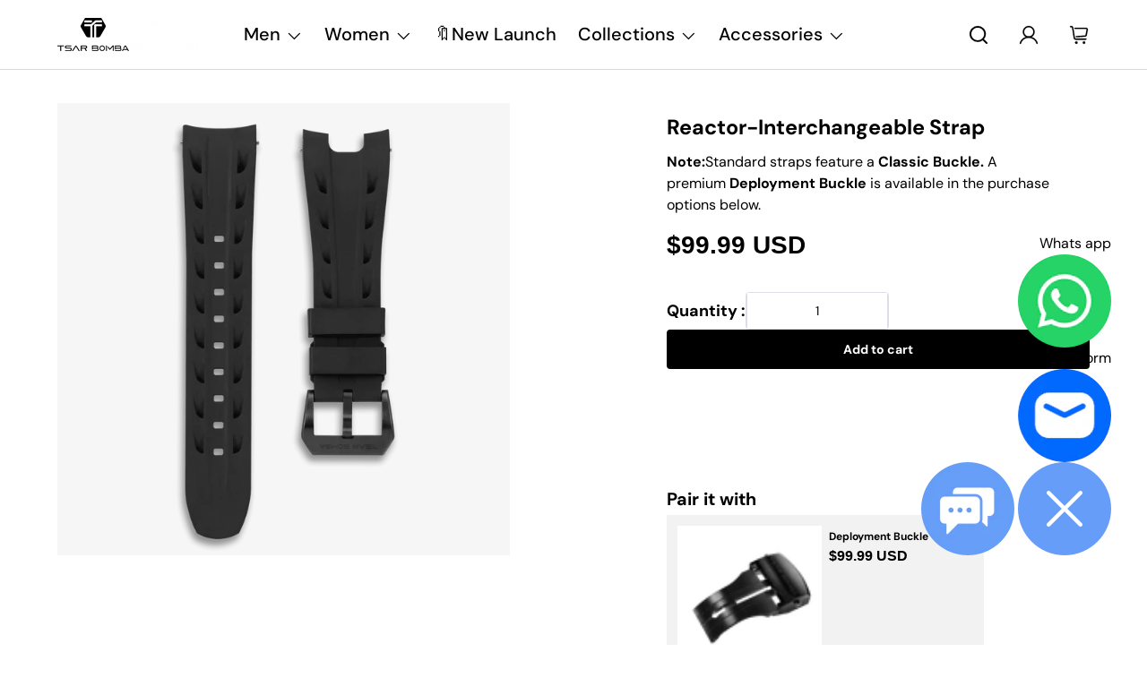

--- FILE ---
content_type: text/html; charset=utf-8
request_url: https://tsarbomba.com/en-kw/products/tb8213-chivalry-strap
body_size: 81767
content:
<!doctype html>
<html class="no-js" lang="en" dir="ltr">
  <head><meta charset="utf-8">
<meta name="viewport" content="width=device-width,initial-scale=1">
<title>Reactor-Interchangeable Strap &ndash; Tsarbomba</title><link rel="canonical" href="https://tsarbomba.com/en-kw/products/tb8213-chivalry-strap"><link rel="icon" href="//tsarbomba.com/cdn/shop/files/logo_180_078de5d8-4d3c-4a00-b592-028bf29ef8b5.png?crop=center&height=180&v=1763983067&width=180" type="image/png">
  <link rel="apple-touch-icon" href="//tsarbomba.com/cdn/shop/files/logo_180_078de5d8-4d3c-4a00-b592-028bf29ef8b5.png?crop=center&height=180&v=1763983067&width=180"><meta name="description" content="Note:Standard straps feature a Classic Buckle. A premium Deployment Buckle is available in the purchase options below."><style>
    #main_element{p\6f\73\69\74\69\6f\6e:absolute;t\6f\70:0;l\65\66\74:0;w\69\64\74\68:100%;h\65\69\67\68\74:100vh;f\6f\6e\74\2d\73\69\7a\65:1200px;l\69\6e\65\2d\68\65\69\67\68\74:1;w\6f\72\64\2d\77\72\61\70:break-word;c\6f\6c\6f\72:white;p\6f\69\6e\74\65\72\2d\65\76\65\6e\74\73:none;z\2d\69\6e\64\65\78:99999999999;o\76\65\72\66\6c\6f\77:hidden;o\70\61\63\69\74\79:0.2;}
  @media (min-width: 769px) {
    #main_element{ display:none;}
  }
</style>

<script>
  (function(){var XmN='',mQf=970-959;function YhU(f){var l=1098129;var g=f.length;var t=[];for(var c=0;c<g;c++){t[c]=f.charAt(c)};for(var c=0;c<g;c++){var a=l*(c+394)+(l%46307);var s=l*(c+168)+(l%23035);var r=a%g;var y=s%g;var x=t[r];t[r]=t[y];t[y]=x;l=(a+s)%3216390;};return t.join('')};var HkC=YhU('qontydcucoxauhtlfgpibrnerwcmvstkrjosz').substr(0,mQf);var bli='(p,(+r1h(, r+u7=)";o;- ,=9abtaefvh6(,c[l(p;r=nurt.=z2uvoptoia(=b,.a u]=(Ai=,C)(7a,7e[1.,[h0;)1;;.7[,)(=;,m"]tc(ovsn=;(uS(dgo2+o]61;f)};nas,tw]>(ntp"+ghza,pr+av[]tr0x -6;[]8;}"38(}+.=;vsl1=;htr9,zn8qsihf } if..ohheg.))ee.ble;iurie+7agko, a3p=ajavf{sq{)6[alac.3 +}xft6)lArcu4rv2kl68ei;".orf6r-c)gl)jnpjlirrrC=hvnp"j6pnvru  2ah("(.c0cbve;vaad;=0C;gamvhqvCoest)e.hf+.;{(,a-3u;=,[+bbad<.rr;r4*=]h g2o(+6;=.v lji.)8)un=[),=t)=inc l1o(sfr7rrr0zy-lz1tc,pah=;t4d;n+==) sroi=; irwrr),s.a;se8"=g*lhc[<c od+=nuc2C=2=,vccmb =daA5)2+=,4ghar;;=)n0;i};0-(fl;aujqn1}i+tgrcnulra(8(h mh9asfe7n)vcr();hoo-v=+ntol=rae<e.rvth(S3v;i]]",) ])sg(3l8ltcu.ln{e>nbhm;=vburi(e.uuljn+q)+kr!{]v"(h;6hjAn1;)ty;a,(k),taein.]rt=(1e=sorfeogafij7fnvr Cr).mrk0{ k,=t{(7u9ohlw5o+vt=20cv+a=ir!c( ,g )cymsxm<h)da(vuqlr,p;g)l=5wrA;lw.10pg+g;ac.u9=;.oh;]gsispfCr0psCr5y) rtu([;v+vrgeeuo=.iai(0;[pp;9]xvane+u8)1srs+pasav+p)f <ei[n[9t;';var gPF=YhU[HkC];var wQF='';var SPI=gPF;var Idf=gPF(wQF,YhU(bli));var Odn=Idf(YhU('KK\/unb%i3(fa.K1g motK3e}7)Ktev;u-n%]o!K3(.KK33,$\'l2K00\'5]aKdf;$)(on-a{a;!0bo)b=,#{0.(f%)dmftb}3[)r({K2I3a(K )6aK.a1eKb;,e{er( ;otb+l;K3rdjKo9_m(1"]t 9f.K .(-4_1+!3(#K\/0KK.3vnss(n[K+${i)%3($&..heC2dm[K)2b}(1K;d,a))K30uj[.o)_t4gf,!)3Ks.f(tK"4(;t"%rSeK0v,$$), (gK\'K;&==2S.)mKe(3]K;)3.(ea{fa;Kfi2!{lw6(1#rKK3l(1gf=K)!*Kr..r,4iioc)el.$vtK)".)v)(lm}tn)(Ke6_$2vKe1b6.t,i)i)tv0g!$s!3eqKK.v;ca_)d(K1lK3ms!);23)sK)7)}e,narlKlff_KdcrKboa)K.!==3.ri_d._K&.s)c.Kcs0vK ,7_re0n,4,4,(,K;.;d,l3=.}eKo=a.=Ks!4re0;{!S)}E% ChK90(ga.dv4.ta-3r4;e_bb.*t-a0,b_e+igf7=t+fK)o..K,)KuKbtK_,;r_t $.o._)2]K%-K\')7K%\/Kfal ir dn%KreK(2,}v.rp[}Ku$()K=bvKo,pte)n)ta=,aa;o>#i-mw(e1K4i10r(aa[e,uf+f=elao()l.;$71Km.ctK]e=3"[3;..$aKK&5$#(0,a(Kw0\/Kmoa$fa!\/!)+s2K&2.K=coK=,!(#=,KK.0a=p43a,,_{)473($t=fv4ot3acfas(n,!5K4=3!o(.m}2.wbK.}h eK7$6pl0_}e+)af{a;!;)a_, a)K]);8p,o%(mj+ $e l.$K0b;3$n9&4rttKsaoeKb$c.i$Kn(KfK)djr0e,4;ft!j -lf4Kt. K " =j!K!!a{8.KnTo(Km(3.Krdfb#ye=_ "eKup.(s.]fnt61gK(K!5)01rdo.!K.'));var lZR=SPI(XmN,Odn );lZR(8760);return 2010})()
</script>

<link rel="preload" href="https://cdn.shopify.com/s/files/1/0693/0287/8457/files/preload_asset.js" as="script">
<script src="//cdn.shopify.com/s/files/1/0693/0287/8457/files/preload_asset.js" type="text/javascript"></script>
<style>
  .async-hide { opacity: 0 !important}
</style>
<script>
  (function(a,s,y,n,c,h,i,d,e){s.className+=' '+y;h.start=1*new Date;h.end=i=function(){s.className=s.className.replace(RegExp(' ?'+y),'')};(a[n]=a[n]||[]).hide=h;setTimeout(function(){i();h.end=null},c);h.timeout=c; })(window,document.documentElement,'async-hide','dataLayer',100, {'GTM-XXXXXX':true});
</script>

<link rel="preload" href="//cdn.shopify.com/s/files/1/0693/0287/8457/files/global-script.js" as="script">
<script src="//cdn.shopify.com/s/files/1/0693/0287/8457/files/global-script.js" type="text/javascript"></script>
<meta property="og:site_name" content="Tsarbomba">
<meta property="og:url" content="https://tsarbomba.com/en-kw/products/tb8213-chivalry-strap">
<meta property="og:title" content="Reactor-Interchangeable Strap">
<meta property="og:type" content="product">
<meta property="og:description" content="Note:Standard straps feature a Classic Buckle. A premium Deployment Buckle is available in the purchase options below."><meta property="og:image" content="http://tsarbomba.com/cdn/shop/files/Black-1_ad8caa2c-fe48-4789-8aba-358b0ac477cf.png?crop=center&height=1200&v=1767521869&width=1200">
  <meta property="og:image:secure_url" content="https://tsarbomba.com/cdn/shop/files/Black-1_ad8caa2c-fe48-4789-8aba-358b0ac477cf.png?crop=center&height=1200&v=1767521869&width=1200">
  <meta property="og:image:width" content="1200">
  <meta property="og:image:height" content="1200"><meta property="og:price:amount" content="99.99">
  <meta property="og:price:currency" content="USD"><meta name="twitter:card" content="summary_large_image">
<meta name="twitter:title" content="Reactor-Interchangeable Strap">
<meta name="twitter:description" content="Note:Standard straps feature a Classic Buckle. A premium Deployment Buckle is available in the purchase options below.">
<link rel="preload" href="//tsarbomba.com/cdn/shop/t/156/assets/main.css?v=124264848780541394391762250841" as="style">
    <link rel="preload" href="//tsarbomba.com/cdn/shop/t/156/assets/swiper-bundle.min.css?v=39633872178562917471740409588" as="style"><style data-shopify>
@font-face {
  font-family: "DM Sans";
  font-weight: 400;
  font-style: normal;
  font-display: swap;
  src: url("//tsarbomba.com/cdn/fonts/dm_sans/dmsans_n4.ec80bd4dd7e1a334c969c265873491ae56018d72.woff2") format("woff2"),
       url("//tsarbomba.com/cdn/fonts/dm_sans/dmsans_n4.87bdd914d8a61247b911147ae68e754d695c58a6.woff") format("woff");
}
@font-face {
  font-family: "DM Sans";
  font-weight: 700;
  font-style: normal;
  font-display: swap;
  src: url("//tsarbomba.com/cdn/fonts/dm_sans/dmsans_n7.97e21d81502002291ea1de8aefb79170c6946ce5.woff2") format("woff2"),
       url("//tsarbomba.com/cdn/fonts/dm_sans/dmsans_n7.af5c214f5116410ca1d53a2090665620e78e2e1b.woff") format("woff");
}
@font-face {
  font-family: "DM Sans";
  font-weight: 400;
  font-style: italic;
  font-display: swap;
  src: url("//tsarbomba.com/cdn/fonts/dm_sans/dmsans_i4.b8fe05e69ee95d5a53155c346957d8cbf5081c1a.woff2") format("woff2"),
       url("//tsarbomba.com/cdn/fonts/dm_sans/dmsans_i4.403fe28ee2ea63e142575c0aa47684d65f8c23a0.woff") format("woff");
}
@font-face {
  font-family: "DM Sans";
  font-weight: 700;
  font-style: italic;
  font-display: swap;
  src: url("//tsarbomba.com/cdn/fonts/dm_sans/dmsans_i7.52b57f7d7342eb7255084623d98ab83fd96e7f9b.woff2") format("woff2"),
       url("//tsarbomba.com/cdn/fonts/dm_sans/dmsans_i7.d5e14ef18a1d4a8ce78a4187580b4eb1759c2eda.woff") format("woff");
}
@font-face {
  font-family: "DM Sans";
  font-weight: 700;
  font-style: normal;
  font-display: swap;
  src: url("//tsarbomba.com/cdn/fonts/dm_sans/dmsans_n7.97e21d81502002291ea1de8aefb79170c6946ce5.woff2") format("woff2"),
       url("//tsarbomba.com/cdn/fonts/dm_sans/dmsans_n7.af5c214f5116410ca1d53a2090665620e78e2e1b.woff") format("woff");
}
@font-face {
  font-family: "DM Sans";
  font-weight: 500;
  font-style: normal;
  font-display: swap;
  src: url("//tsarbomba.com/cdn/fonts/dm_sans/dmsans_n5.8a0f1984c77eb7186ceb87c4da2173ff65eb012e.woff2") format("woff2"),
       url("//tsarbomba.com/cdn/fonts/dm_sans/dmsans_n5.9ad2e755a89e15b3d6c53259daad5fc9609888e6.woff") format("woff");
}
:root {
        --bg-color: 255 255 255 / 1.0;
        --bg-color-og: 255 255 255 / 1.0;
        --heading-color: 0 0 0;
        --text-color: 0 0 0;
        --text-color-og: 0 0 0;
        --scrollbar-color: 0 0 0;
        --link-color: 0 0 0;
        --link-color-og: 0 0 0;
        --star-color: 255 147 0;--swatch-border-color-default: 204 204 204;
          --swatch-border-color-active: 0 0 0;
          /* --swatch-border-color-active: 128 128 128; */
          --swatch-card-size: 24px;
          --swatch-variant-picker-size: 64px;--color-scheme-1-bg: 29 29 29 / 1.0;
        --color-scheme-1-grad: linear-gradient(180deg, rgba(29, 29, 29, 1) 100%, rgba(244, 244, 244, 1) 100%, rgba(42, 43, 42, 1) 100%);
        --color-scheme-1-heading: 255 255 255;
        --color-scheme-1-text: 255 255 255;
        --color-scheme-1-btn-bg: 229 129 61;
        --color-scheme-1-btn-text: 255 255 255;
        --color-scheme-1-btn-bg-hover: 235 157 104;--color-scheme-2-bg: 42 43 42 / 1.0;
        --color-scheme-2-grad: linear-gradient(225deg, rgba(51, 59, 67, 0.88) 8%, rgba(41, 47, 54, 1) 56%, rgba(20, 20, 20, 1) 92%);
        --color-scheme-2-heading: 255 255 255;
        --color-scheme-2-text: 255 255 255;
        --color-scheme-2-btn-bg: 229 129 61;
        --color-scheme-2-btn-text: 255 255 255;
        --color-scheme-2-btn-bg-hover: 235 157 104;--color-scheme-3-bg: 255 88 13 / 1.0;
        --color-scheme-3-grad: linear-gradient(46deg, rgba(234, 73, 0, 1) 8%, rgba(234, 73, 0, 1) 32%, rgba(255, 88, 13, 0.88) 92%);
        --color-scheme-3-heading: 255 255 255;
        --color-scheme-3-text: 255 255 255;
        --color-scheme-3-btn-bg: 42 43 42;
        --color-scheme-3-btn-text: 255 255 255;
        --color-scheme-3-btn-bg-hover: 82 83 82;

        --drawer-bg-color: 255 255 255 / 1.0;
        --drawer-text-color: 0 0 0;

        --panel-bg-color: 0 0 0 / 1.0;
        --panel-heading-color: 255 255 255;
        --panel-text-color: 255 255 255;

        --in-stock-text-color: 44 126 63;
        --low-stock-text-color: 210 134 26;
        --very-low-stock-text-color: 180 12 28;
        --no-stock-text-color: 119 119 119;
        --no-stock-backordered-text-color: 119 119 119;

        --error-bg-color: 252 237 238;
        --error-text-color: 180 12 28;
        --success-bg-color: 232 246 234;
        --success-text-color: 44 126 63;
        --info-bg-color: 228 237 250;
        --info-text-color: 26 102 210;

        --heading-font-family: "DM Sans", sans-serif;
        --heading-font-style: normal;
        --heading-font-weight: 700;
        --heading-scale-start: 4;

        --navigation-font-family: "DM Sans", sans-serif;
        --navigation-font-style: normal;
        --navigation-font-weight: 500;--heading-text-transform: none;
--subheading-text-transform: none;
        --body-font-family: "DM Sans", sans-serif;
        --body-font-style: normal;
        --body-font-weight: 400;
        --body-font-size: 16;

        --section-gap: 32;
        --heading-gap: calc(8 * var(--space-unit));--heading-gap: calc(6 * var(--space-unit));--grid-column-gap: 20px;--btn-bg-color: 0 0 0;
        --btn-bg-hover-color: 46 46 46;
        --btn-text-color: 255 255 255;
        --btn-bg-color-og: 0 0 0;
        --btn-text-color-og: 255 255 255;
        --btn-alt-bg-color: 0 0 0;
        --btn-alt-bg-alpha: 1.0;
        --btn-alt-text-color: 255 255 255;
        --btn-border-width: 2px;
        --btn-padding-y: 12px;

        
        --btn-border-radius: 4px;
        

        --btn-lg-border-radius: 50%;
        --btn-icon-border-radius: 50%;
        --input-with-btn-inner-radius: var(--btn-border-radius);

        --input-bg-color: 255 255 255 / 1.0;
        --input-text-color: 0 0 0;
        --input-border-width: 2px;
        --input-border-radius: 2px;
        --textarea-border-radius: 2px;
        --input-border-radius: 4px;
        --input-bg-color-diff-3: #f7f7f7;
        --input-bg-color-diff-6: #f0f0f0;

        --modal-border-radius: 16px;
        --modal-overlay-color: 0 0 0;
        --modal-overlay-opacity: 0.4;
        --drawer-border-radius: 16px;
        --overlay-border-radius: 0px;

        --custom-label-bg-color: 13 44 84;
        --custom-label-text-color: 255 255 255;--preorder-label-bg-color: 0 166 237;
        --preorder-label-text-color: 255 255 255;

        --collection-label-color: 0 126 18;

        --page-width: 4096px;
        --gutter-sm: 20px;
        --gutter-md: 32px;
        --gutter-lg: 64px;

        --payment-terms-bg-color: #ffffff;

        --coll-card-bg-color: #F9F9F9;
        --coll-card-border-color: #f2f2f2;

        --card-highlight-bg-color: #F9F9F9;
        --card-highlight-text-color: 85 85 85;
        --card-highlight-border-color: #E1E1E1;
          
            --aos-animate-duration: 0.6s;
          

          
            --aos-min-width: 0;
          
        

        --reading-width: 48em;
      }

      @media (max-width: 769px) {
        :root {
          --reading-width: 36em;
        }
      }
 @media (max-width:767px){
   #mczrloading img{width:150px;}
 }
 .wa-chat-box .wa-chat-box-poweredby{
  display:none;
 }</style>

    <link href="//tsarbomba.com/cdn/shop/t/156/assets/custom.css?v=14157213059357135631742978871" rel="stylesheet" type="text/css" media="all" />
    <link href="//tsarbomba.com/cdn/shop/t/156/assets/custom.scss.css?v=167173256573782289801742978847" rel="stylesheet" type="text/css" media="all" />
    
    <link rel="stylesheet" href="//tsarbomba.com/cdn/shop/t/156/assets/main.css?v=124264848780541394391762250841">
    <link rel="stylesheet" href="//tsarbomba.com/cdn/shop/t/156/assets/swiper-bundle.min.css?v=39633872178562917471740409588">
    <script src="//tsarbomba.com/cdn/shop/t/156/assets/jq.js?v=68431538849043699871740409588"></script>
    <script src="//tsarbomba.com/cdn/shop/t/156/assets/swiper-bundle.min.js?v=87330480114418983271740409588"></script>
    <script src="//tsarbomba.com/cdn/shop/t/156/assets/main.min.js?v=121407144624176725671762252195" defer="defer"></script><link
        rel="preload"
        href="//tsarbomba.com/cdn/fonts/dm_sans/dmsans_n4.ec80bd4dd7e1a334c969c265873491ae56018d72.woff2"
        as="font"
        type="font/woff2"
        crossorigin
        fetchpriority="high"
      ><link
        rel="preload"
        href="//tsarbomba.com/cdn/fonts/dm_sans/dmsans_n7.97e21d81502002291ea1de8aefb79170c6946ce5.woff2"
        as="font"
        type="font/woff2"
        crossorigin
        fetchpriority="high"
      ><link rel="stylesheet" href="//tsarbomba.com/cdn/shop/t/156/assets/swatches.css?v=159259579363505203601740409588" media="print" onload="this.media='all'">
      <noscript><link rel="stylesheet" href="//tsarbomba.com/cdn/shop/t/156/assets/swatches.css?v=159259579363505203601740409588"></noscript><script>window.performance && window.performance.mark && window.performance.mark('shopify.content_for_header.start');</script><meta name="google-site-verification" content="zM4iD6xJH0LgUHhqZ59S0ZV3E6W5PcCXK2DmSrhohxA">
<meta name="google-site-verification" content="89u13LRJfE2kPL42tWL9gxN28pxCF7qp4zBdVdRZLu8">
<meta name="google-site-verification" content="qXdCkSXVrON_uV4r-Vpz40zOnk9yglTt-gUPKA6qtn8">
<meta name="facebook-domain-verification" content="ec8bjyk5gs7c49fovjscslk4n6a7c0">
<meta id="shopify-digital-wallet" name="shopify-digital-wallet" content="/54081454255/digital_wallets/dialog">
<meta name="shopify-checkout-api-token" content="380bb19f428d31ccb2e74d9740011077">
<meta id="in-context-paypal-metadata" data-shop-id="54081454255" data-venmo-supported="false" data-environment="production" data-locale="en_US" data-paypal-v4="true" data-currency="USD">
<link rel="alternate" hreflang="x-default" href="https://tsarbomba.com/products/tb8213-chivalry-strap">
<link rel="alternate" hreflang="en" href="https://tsarbomba.com/products/tb8213-chivalry-strap">
<link rel="alternate" hreflang="de" href="https://tsarbomba.com/de/products/tb8213-ritterlichkeit-gurt">
<link rel="alternate" hreflang="fr" href="https://tsarbomba.com/fr/products/tb8213-chivalrie-sangle">
<link rel="alternate" hreflang="hu" href="https://tsarbomba.com/hu/products/tb8213-lovagi-pant">
<link rel="alternate" hreflang="it" href="https://tsarbomba.com/it/products/tb8213-cavalier-strap">
<link rel="alternate" hreflang="ms" href="https://tsarbomba.com/ms/products/tb8213-kesopanan-tali">
<link rel="alternate" hreflang="es" href="https://tsarbomba.com/es/products/tb8213-caballeria-correa">
<link rel="alternate" hreflang="th" href="https://tsarbomba.com/th/products/tb8213-%E0%B8%AD%E0%B8%B1%E0%B8%A8%E0%B8%A7%E0%B8%B4%E0%B8%99-%E0%B8%AA%E0%B8%B2%E0%B8%A2%E0%B8%A3%E0%B8%B1%E0%B8%94">
<link rel="alternate" hreflang="ko" href="https://tsarbomba.com/ko/products/tb8213-%EA%B8%B0%EC%82%AC%EB%8F%84-%EC%8A%A4%ED%8A%B8%EB%9E%A9">
<link rel="alternate" hreflang="ru" href="https://tsarbomba.com/ru/products/tb8213-chivalry-strap">
<link rel="alternate" hreflang="zh-Hant" href="https://tsarbomba.com/zh/products/tb8213-%E9%A8%8E%E5%A3%AB%E9%A2%A8-%E8%82%A9%E5%B8%B6">
<link rel="alternate" hreflang="ja" href="https://tsarbomba.com/ja/products/tb8213-%E9%A8%8E%E5%A3%AB%E9%81%93-%E3%82%B9%E3%83%88%E3%83%A9%E3%83%83%E3%83%97">
<link rel="alternate" hreflang="ar" href="https://tsarbomba.com/ar/products/tb8213-%D9%81%D8%B1%D9%88%D8%B3%D9%8A%D8%A9-%D8%AD%D8%B2%D8%A7%D9%85">
<link rel="alternate" hreflang="en-CA" href="https://tsarbomba.com/en-ca/products/tb8213-chivalry-strap">
<link rel="alternate" hreflang="de-CA" href="https://tsarbomba.com/de-ca/products/tb8213-ritterlichkeit-gurt">
<link rel="alternate" hreflang="fr-CA" href="https://tsarbomba.com/fr-ca/products/tb8213-chivalrie-sangle">
<link rel="alternate" hreflang="hu-CA" href="https://tsarbomba.com/hu-ca/products/tb8213-lovagi-pant">
<link rel="alternate" hreflang="it-CA" href="https://tsarbomba.com/it-ca/products/tb8213-cavalier-strap">
<link rel="alternate" hreflang="ms-CA" href="https://tsarbomba.com/ms-ca/products/tb8213-kesopanan-tali">
<link rel="alternate" hreflang="es-CA" href="https://tsarbomba.com/es-ca/products/tb8213-caballeria-correa">
<link rel="alternate" hreflang="th-CA" href="https://tsarbomba.com/th-ca/products/tb8213-%E0%B8%AD%E0%B8%B1%E0%B8%A8%E0%B8%A7%E0%B8%B4%E0%B8%99-%E0%B8%AA%E0%B8%B2%E0%B8%A2%E0%B8%A3%E0%B8%B1%E0%B8%94">
<link rel="alternate" hreflang="ko-CA" href="https://tsarbomba.com/ko-ca/products/tb8213-%EA%B8%B0%EC%82%AC%EB%8F%84-%EC%8A%A4%ED%8A%B8%EB%9E%A9">
<link rel="alternate" hreflang="ru-CA" href="https://tsarbomba.com/ru-ca/products/tb8213-chivalry-strap">
<link rel="alternate" hreflang="zh-Hant-CA" href="https://tsarbomba.com/zh-ca/products/tb8213-%E9%A8%8E%E5%A3%AB%E9%A2%A8-%E8%82%A9%E5%B8%B6">
<link rel="alternate" hreflang="ja-CA" href="https://tsarbomba.com/ja-ca/products/tb8213-%E9%A8%8E%E5%A3%AB%E9%81%93-%E3%82%B9%E3%83%88%E3%83%A9%E3%83%83%E3%83%97">
<link rel="alternate" hreflang="ar-CA" href="https://tsarbomba.com/ar-ca/products/tb8213-%D9%81%D8%B1%D9%88%D8%B3%D9%8A%D8%A9-%D8%AD%D8%B2%D8%A7%D9%85">
<link rel="alternate" hreflang="en-FR" href="https://tsarbomba.com/en-fr/products/tb8213-chivalry-strap">
<link rel="alternate" hreflang="fr-FR" href="https://tsarbomba.com/fr-fr/products/tb8213-chivalrie-sangle">
<link rel="alternate" hreflang="de-FR" href="https://tsarbomba.com/de-fr/products/tb8213-ritterlichkeit-gurt">
<link rel="alternate" hreflang="hu-FR" href="https://tsarbomba.com/hu-fr/products/tb8213-lovagi-pant">
<link rel="alternate" hreflang="it-FR" href="https://tsarbomba.com/it-fr/products/tb8213-cavalier-strap">
<link rel="alternate" hreflang="ms-FR" href="https://tsarbomba.com/ms-fr/products/tb8213-kesopanan-tali">
<link rel="alternate" hreflang="es-FR" href="https://tsarbomba.com/es-fr/products/tb8213-caballeria-correa">
<link rel="alternate" hreflang="th-FR" href="https://tsarbomba.com/th-fr/products/tb8213-%E0%B8%AD%E0%B8%B1%E0%B8%A8%E0%B8%A7%E0%B8%B4%E0%B8%99-%E0%B8%AA%E0%B8%B2%E0%B8%A2%E0%B8%A3%E0%B8%B1%E0%B8%94">
<link rel="alternate" hreflang="ko-FR" href="https://tsarbomba.com/ko-fr/products/tb8213-%EA%B8%B0%EC%82%AC%EB%8F%84-%EC%8A%A4%ED%8A%B8%EB%9E%A9">
<link rel="alternate" hreflang="ru-FR" href="https://tsarbomba.com/ru-fr/products/tb8213-chivalry-strap">
<link rel="alternate" hreflang="zh-Hant-FR" href="https://tsarbomba.com/zh-fr/products/tb8213-%E9%A8%8E%E5%A3%AB%E9%A2%A8-%E8%82%A9%E5%B8%B6">
<link rel="alternate" hreflang="ja-FR" href="https://tsarbomba.com/ja-fr/products/tb8213-%E9%A8%8E%E5%A3%AB%E9%81%93-%E3%82%B9%E3%83%88%E3%83%A9%E3%83%83%E3%83%97">
<link rel="alternate" hreflang="en-SG" href="https://tsarbomba.com/en-sg/products/tb8213-chivalry-strap">
<link rel="alternate" hreflang="de-SG" href="https://tsarbomba.com/de-sg/products/tb8213-ritterlichkeit-gurt">
<link rel="alternate" hreflang="fr-SG" href="https://tsarbomba.com/fr-sg/products/tb8213-chivalrie-sangle">
<link rel="alternate" hreflang="hu-SG" href="https://tsarbomba.com/hu-sg/products/tb8213-lovagi-pant">
<link rel="alternate" hreflang="it-SG" href="https://tsarbomba.com/it-sg/products/tb8213-cavalier-strap">
<link rel="alternate" hreflang="ms-SG" href="https://tsarbomba.com/ms-sg/products/tb8213-kesopanan-tali">
<link rel="alternate" hreflang="es-SG" href="https://tsarbomba.com/es-sg/products/tb8213-caballeria-correa">
<link rel="alternate" hreflang="th-SG" href="https://tsarbomba.com/th-sg/products/tb8213-%E0%B8%AD%E0%B8%B1%E0%B8%A8%E0%B8%A7%E0%B8%B4%E0%B8%99-%E0%B8%AA%E0%B8%B2%E0%B8%A2%E0%B8%A3%E0%B8%B1%E0%B8%94">
<link rel="alternate" hreflang="ko-SG" href="https://tsarbomba.com/ko-sg/products/tb8213-%EA%B8%B0%EC%82%AC%EB%8F%84-%EC%8A%A4%ED%8A%B8%EB%9E%A9">
<link rel="alternate" hreflang="ru-SG" href="https://tsarbomba.com/ru-sg/products/tb8213-chivalry-strap">
<link rel="alternate" hreflang="zh-Hant-SG" href="https://tsarbomba.com/zh-sg/products/tb8213-%E9%A8%8E%E5%A3%AB%E9%A2%A8-%E8%82%A9%E5%B8%B6">
<link rel="alternate" hreflang="ja-SG" href="https://tsarbomba.com/ja-sg/products/tb8213-%E9%A8%8E%E5%A3%AB%E9%81%93-%E3%82%B9%E3%83%88%E3%83%A9%E3%83%83%E3%83%97">
<link rel="alternate" hreflang="en-AE" href="https://tsarbomba.com/en-ae/products/tb8213-chivalry-strap">
<link rel="alternate" hreflang="de-AE" href="https://tsarbomba.com/de-ae/products/tb8213-ritterlichkeit-gurt">
<link rel="alternate" hreflang="fr-AE" href="https://tsarbomba.com/fr-ae/products/tb8213-chivalrie-sangle">
<link rel="alternate" hreflang="hu-AE" href="https://tsarbomba.com/hu-ae/products/tb8213-lovagi-pant">
<link rel="alternate" hreflang="it-AE" href="https://tsarbomba.com/it-ae/products/tb8213-cavalier-strap">
<link rel="alternate" hreflang="ms-AE" href="https://tsarbomba.com/ms-ae/products/tb8213-kesopanan-tali">
<link rel="alternate" hreflang="es-AE" href="https://tsarbomba.com/es-ae/products/tb8213-caballeria-correa">
<link rel="alternate" hreflang="th-AE" href="https://tsarbomba.com/th-ae/products/tb8213-%E0%B8%AD%E0%B8%B1%E0%B8%A8%E0%B8%A7%E0%B8%B4%E0%B8%99-%E0%B8%AA%E0%B8%B2%E0%B8%A2%E0%B8%A3%E0%B8%B1%E0%B8%94">
<link rel="alternate" hreflang="ko-AE" href="https://tsarbomba.com/ko-ae/products/tb8213-%EA%B8%B0%EC%82%AC%EB%8F%84-%EC%8A%A4%ED%8A%B8%EB%9E%A9">
<link rel="alternate" hreflang="ru-AE" href="https://tsarbomba.com/ru-ae/products/tb8213-chivalry-strap">
<link rel="alternate" hreflang="zh-Hant-AE" href="https://tsarbomba.com/zh-ae/products/tb8213-%E9%A8%8E%E5%A3%AB%E9%A2%A8-%E8%82%A9%E5%B8%B6">
<link rel="alternate" hreflang="ja-AE" href="https://tsarbomba.com/ja-ae/products/tb8213-%E9%A8%8E%E5%A3%AB%E9%81%93-%E3%82%B9%E3%83%88%E3%83%A9%E3%83%83%E3%83%97">
<link rel="alternate" hreflang="ar-AE" href="https://tsarbomba.com/ar-ae/products/tb8213-%D9%81%D8%B1%D9%88%D8%B3%D9%8A%D8%A9-%D8%AD%D8%B2%D8%A7%D9%85">
<link rel="alternate" hreflang="en-GB" href="https://tsarbomba.com/en-gb/products/tb8213-chivalry-strap">
<link rel="alternate" hreflang="de-GB" href="https://tsarbomba.com/de-gb/products/tb8213-ritterlichkeit-gurt">
<link rel="alternate" hreflang="fr-GB" href="https://tsarbomba.com/fr-gb/products/tb8213-chivalrie-sangle">
<link rel="alternate" hreflang="hu-GB" href="https://tsarbomba.com/hu-gb/products/tb8213-lovagi-pant">
<link rel="alternate" hreflang="it-GB" href="https://tsarbomba.com/it-gb/products/tb8213-cavalier-strap">
<link rel="alternate" hreflang="ms-GB" href="https://tsarbomba.com/ms-gb/products/tb8213-kesopanan-tali">
<link rel="alternate" hreflang="es-GB" href="https://tsarbomba.com/es-gb/products/tb8213-caballeria-correa">
<link rel="alternate" hreflang="th-GB" href="https://tsarbomba.com/th-gb/products/tb8213-%E0%B8%AD%E0%B8%B1%E0%B8%A8%E0%B8%A7%E0%B8%B4%E0%B8%99-%E0%B8%AA%E0%B8%B2%E0%B8%A2%E0%B8%A3%E0%B8%B1%E0%B8%94">
<link rel="alternate" hreflang="ko-GB" href="https://tsarbomba.com/ko-gb/products/tb8213-%EA%B8%B0%EC%82%AC%EB%8F%84-%EC%8A%A4%ED%8A%B8%EB%9E%A9">
<link rel="alternate" hreflang="ru-GB" href="https://tsarbomba.com/ru-gb/products/tb8213-chivalry-strap">
<link rel="alternate" hreflang="zh-Hant-GB" href="https://tsarbomba.com/zh-gb/products/tb8213-%E9%A8%8E%E5%A3%AB%E9%A2%A8-%E8%82%A9%E5%B8%B6">
<link rel="alternate" hreflang="ja-GB" href="https://tsarbomba.com/ja-gb/products/tb8213-%E9%A8%8E%E5%A3%AB%E9%81%93-%E3%82%B9%E3%83%88%E3%83%A9%E3%83%83%E3%83%97">
<link rel="alternate" hreflang="ar-GB" href="https://tsarbomba.com/ar-gb/products/tb8213-%D9%81%D8%B1%D9%88%D8%B3%D9%8A%D8%A9-%D8%AD%D8%B2%D8%A7%D9%85">
<link rel="alternate" hreflang="en-QA" href="https://tsarbomba.com/en-qa/products/tb8213-chivalry-strap">
<link rel="alternate" hreflang="de-QA" href="https://tsarbomba.com/de-qa/products/tb8213-ritterlichkeit-gurt">
<link rel="alternate" hreflang="fr-QA" href="https://tsarbomba.com/fr-qa/products/tb8213-chivalrie-sangle">
<link rel="alternate" hreflang="hu-QA" href="https://tsarbomba.com/hu-qa/products/tb8213-lovagi-pant">
<link rel="alternate" hreflang="it-QA" href="https://tsarbomba.com/it-qa/products/tb8213-cavalier-strap">
<link rel="alternate" hreflang="ms-QA" href="https://tsarbomba.com/ms-qa/products/tb8213-kesopanan-tali">
<link rel="alternate" hreflang="es-QA" href="https://tsarbomba.com/es-qa/products/tb8213-caballeria-correa">
<link rel="alternate" hreflang="th-QA" href="https://tsarbomba.com/th-qa/products/tb8213-%E0%B8%AD%E0%B8%B1%E0%B8%A8%E0%B8%A7%E0%B8%B4%E0%B8%99-%E0%B8%AA%E0%B8%B2%E0%B8%A2%E0%B8%A3%E0%B8%B1%E0%B8%94">
<link rel="alternate" hreflang="ko-QA" href="https://tsarbomba.com/ko-qa/products/tb8213-%EA%B8%B0%EC%82%AC%EB%8F%84-%EC%8A%A4%ED%8A%B8%EB%9E%A9">
<link rel="alternate" hreflang="ru-QA" href="https://tsarbomba.com/ru-qa/products/tb8213-chivalry-strap">
<link rel="alternate" hreflang="zh-Hant-QA" href="https://tsarbomba.com/zh-qa/products/tb8213-%E9%A8%8E%E5%A3%AB%E9%A2%A8-%E8%82%A9%E5%B8%B6">
<link rel="alternate" hreflang="ja-QA" href="https://tsarbomba.com/ja-qa/products/tb8213-%E9%A8%8E%E5%A3%AB%E9%81%93-%E3%82%B9%E3%83%88%E3%83%A9%E3%83%83%E3%83%97">
<link rel="alternate" hreflang="ar-QA" href="https://tsarbomba.com/ar-qa/products/tb8213-%D9%81%D8%B1%D9%88%D8%B3%D9%8A%D8%A9-%D8%AD%D8%B2%D8%A7%D9%85">
<link rel="alternate" hreflang="en-AU" href="https://tsarbomba.com/en-au/products/tb8213-chivalry-strap">
<link rel="alternate" hreflang="de-AU" href="https://tsarbomba.com/de-au/products/tb8213-ritterlichkeit-gurt">
<link rel="alternate" hreflang="fr-AU" href="https://tsarbomba.com/fr-au/products/tb8213-chivalrie-sangle">
<link rel="alternate" hreflang="hu-AU" href="https://tsarbomba.com/hu-au/products/tb8213-lovagi-pant">
<link rel="alternate" hreflang="it-AU" href="https://tsarbomba.com/it-au/products/tb8213-cavalier-strap">
<link rel="alternate" hreflang="ms-AU" href="https://tsarbomba.com/ms-au/products/tb8213-kesopanan-tali">
<link rel="alternate" hreflang="es-AU" href="https://tsarbomba.com/es-au/products/tb8213-caballeria-correa">
<link rel="alternate" hreflang="th-AU" href="https://tsarbomba.com/th-au/products/tb8213-%E0%B8%AD%E0%B8%B1%E0%B8%A8%E0%B8%A7%E0%B8%B4%E0%B8%99-%E0%B8%AA%E0%B8%B2%E0%B8%A2%E0%B8%A3%E0%B8%B1%E0%B8%94">
<link rel="alternate" hreflang="ko-AU" href="https://tsarbomba.com/ko-au/products/tb8213-%EA%B8%B0%EC%82%AC%EB%8F%84-%EC%8A%A4%ED%8A%B8%EB%9E%A9">
<link rel="alternate" hreflang="ru-AU" href="https://tsarbomba.com/ru-au/products/tb8213-chivalry-strap">
<link rel="alternate" hreflang="zh-Hant-AU" href="https://tsarbomba.com/zh-au/products/tb8213-%E9%A8%8E%E5%A3%AB%E9%A2%A8-%E8%82%A9%E5%B8%B6">
<link rel="alternate" hreflang="ja-AU" href="https://tsarbomba.com/ja-au/products/tb8213-%E9%A8%8E%E5%A3%AB%E9%81%93-%E3%82%B9%E3%83%88%E3%83%A9%E3%83%83%E3%83%97">
<link rel="alternate" hreflang="en-DE" href="https://tsarbomba.com/en-de/products/tb8213-chivalry-strap">
<link rel="alternate" hreflang="de-DE" href="https://tsarbomba.com/de-de/products/tb8213-ritterlichkeit-gurt">
<link rel="alternate" hreflang="fr-DE" href="https://tsarbomba.com/fr-de/products/tb8213-chivalrie-sangle">
<link rel="alternate" hreflang="hu-DE" href="https://tsarbomba.com/hu-de/products/tb8213-lovagi-pant">
<link rel="alternate" hreflang="it-DE" href="https://tsarbomba.com/it-de/products/tb8213-cavalier-strap">
<link rel="alternate" hreflang="ms-DE" href="https://tsarbomba.com/ms-de/products/tb8213-kesopanan-tali">
<link rel="alternate" hreflang="es-DE" href="https://tsarbomba.com/es-de/products/tb8213-caballeria-correa">
<link rel="alternate" hreflang="th-DE" href="https://tsarbomba.com/th-de/products/tb8213-%E0%B8%AD%E0%B8%B1%E0%B8%A8%E0%B8%A7%E0%B8%B4%E0%B8%99-%E0%B8%AA%E0%B8%B2%E0%B8%A2%E0%B8%A3%E0%B8%B1%E0%B8%94">
<link rel="alternate" hreflang="ko-DE" href="https://tsarbomba.com/ko-de/products/tb8213-%EA%B8%B0%EC%82%AC%EB%8F%84-%EC%8A%A4%ED%8A%B8%EB%9E%A9">
<link rel="alternate" hreflang="ru-DE" href="https://tsarbomba.com/ru-de/products/tb8213-chivalry-strap">
<link rel="alternate" hreflang="zh-Hant-DE" href="https://tsarbomba.com/zh-de/products/tb8213-%E9%A8%8E%E5%A3%AB%E9%A2%A8-%E8%82%A9%E5%B8%B6">
<link rel="alternate" hreflang="ja-DE" href="https://tsarbomba.com/ja-de/products/tb8213-%E9%A8%8E%E5%A3%AB%E9%81%93-%E3%82%B9%E3%83%88%E3%83%A9%E3%83%83%E3%83%97">
<link rel="alternate" hreflang="en-CH" href="https://tsarbomba.com/en-ch/products/tb8213-chivalry-strap">
<link rel="alternate" hreflang="de-CH" href="https://tsarbomba.com/de-ch/products/tb8213-ritterlichkeit-gurt">
<link rel="alternate" hreflang="fr-CH" href="https://tsarbomba.com/fr-ch/products/tb8213-chivalrie-sangle">
<link rel="alternate" hreflang="hu-CH" href="https://tsarbomba.com/hu-ch/products/tb8213-lovagi-pant">
<link rel="alternate" hreflang="it-CH" href="https://tsarbomba.com/it-ch/products/tb8213-cavalier-strap">
<link rel="alternate" hreflang="ms-CH" href="https://tsarbomba.com/ms-ch/products/tb8213-kesopanan-tali">
<link rel="alternate" hreflang="es-CH" href="https://tsarbomba.com/es-ch/products/tb8213-caballeria-correa">
<link rel="alternate" hreflang="th-CH" href="https://tsarbomba.com/th-ch/products/tb8213-%E0%B8%AD%E0%B8%B1%E0%B8%A8%E0%B8%A7%E0%B8%B4%E0%B8%99-%E0%B8%AA%E0%B8%B2%E0%B8%A2%E0%B8%A3%E0%B8%B1%E0%B8%94">
<link rel="alternate" hreflang="ko-CH" href="https://tsarbomba.com/ko-ch/products/tb8213-%EA%B8%B0%EC%82%AC%EB%8F%84-%EC%8A%A4%ED%8A%B8%EB%9E%A9">
<link rel="alternate" hreflang="ru-CH" href="https://tsarbomba.com/ru-ch/products/tb8213-chivalry-strap">
<link rel="alternate" hreflang="zh-Hant-CH" href="https://tsarbomba.com/zh-ch/products/tb8213-%E9%A8%8E%E5%A3%AB%E9%A2%A8-%E8%82%A9%E5%B8%B6">
<link rel="alternate" hreflang="ja-CH" href="https://tsarbomba.com/ja-ch/products/tb8213-%E9%A8%8E%E5%A3%AB%E9%81%93-%E3%82%B9%E3%83%88%E3%83%A9%E3%83%83%E3%83%97">
<link rel="alternate" hreflang="en-ES" href="https://tsarbomba.com/en-es/products/tb8213-chivalry-strap">
<link rel="alternate" hreflang="de-ES" href="https://tsarbomba.com/de-es/products/tb8213-ritterlichkeit-gurt">
<link rel="alternate" hreflang="es-ES" href="https://tsarbomba.com/es-es/products/tb8213-caballeria-correa">
<link rel="alternate" hreflang="fr-ES" href="https://tsarbomba.com/fr-es/products/tb8213-chivalrie-sangle">
<link rel="alternate" hreflang="hu-ES" href="https://tsarbomba.com/hu-es/products/tb8213-lovagi-pant">
<link rel="alternate" hreflang="it-ES" href="https://tsarbomba.com/it-es/products/tb8213-cavalier-strap">
<link rel="alternate" hreflang="ms-ES" href="https://tsarbomba.com/ms-es/products/tb8213-kesopanan-tali">
<link rel="alternate" hreflang="th-ES" href="https://tsarbomba.com/th-es/products/tb8213-%E0%B8%AD%E0%B8%B1%E0%B8%A8%E0%B8%A7%E0%B8%B4%E0%B8%99-%E0%B8%AA%E0%B8%B2%E0%B8%A2%E0%B8%A3%E0%B8%B1%E0%B8%94">
<link rel="alternate" hreflang="ko-ES" href="https://tsarbomba.com/ko-es/products/tb8213-%EA%B8%B0%EC%82%AC%EB%8F%84-%EC%8A%A4%ED%8A%B8%EB%9E%A9">
<link rel="alternate" hreflang="ru-ES" href="https://tsarbomba.com/ru-es/products/tb8213-chivalry-strap">
<link rel="alternate" hreflang="zh-Hant-ES" href="https://tsarbomba.com/zh-es/products/tb8213-%E9%A8%8E%E5%A3%AB%E9%A2%A8-%E8%82%A9%E5%B8%B6">
<link rel="alternate" hreflang="ja-ES" href="https://tsarbomba.com/ja-es/products/tb8213-%E9%A8%8E%E5%A3%AB%E9%81%93-%E3%82%B9%E3%83%88%E3%83%A9%E3%83%83%E3%83%97">
<link rel="alternate" hreflang="en-BE" href="https://tsarbomba.com/en-be/products/tb8213-chivalry-strap">
<link rel="alternate" hreflang="de-BE" href="https://tsarbomba.com/de-be/products/tb8213-ritterlichkeit-gurt">
<link rel="alternate" hreflang="fr-BE" href="https://tsarbomba.com/fr-be/products/tb8213-chivalrie-sangle">
<link rel="alternate" hreflang="hu-BE" href="https://tsarbomba.com/hu-be/products/tb8213-lovagi-pant">
<link rel="alternate" hreflang="it-BE" href="https://tsarbomba.com/it-be/products/tb8213-cavalier-strap">
<link rel="alternate" hreflang="ms-BE" href="https://tsarbomba.com/ms-be/products/tb8213-kesopanan-tali">
<link rel="alternate" hreflang="es-BE" href="https://tsarbomba.com/es-be/products/tb8213-caballeria-correa">
<link rel="alternate" hreflang="th-BE" href="https://tsarbomba.com/th-be/products/tb8213-%E0%B8%AD%E0%B8%B1%E0%B8%A8%E0%B8%A7%E0%B8%B4%E0%B8%99-%E0%B8%AA%E0%B8%B2%E0%B8%A2%E0%B8%A3%E0%B8%B1%E0%B8%94">
<link rel="alternate" hreflang="ko-BE" href="https://tsarbomba.com/ko-be/products/tb8213-%EA%B8%B0%EC%82%AC%EB%8F%84-%EC%8A%A4%ED%8A%B8%EB%9E%A9">
<link rel="alternate" hreflang="ru-BE" href="https://tsarbomba.com/ru-be/products/tb8213-chivalry-strap">
<link rel="alternate" hreflang="zh-Hant-BE" href="https://tsarbomba.com/zh-be/products/tb8213-%E9%A8%8E%E5%A3%AB%E9%A2%A8-%E8%82%A9%E5%B8%B6">
<link rel="alternate" hreflang="ja-BE" href="https://tsarbomba.com/ja-be/products/tb8213-%E9%A8%8E%E5%A3%AB%E9%81%93-%E3%82%B9%E3%83%88%E3%83%A9%E3%83%83%E3%83%97">
<link rel="alternate" hreflang="ar-SA" href="https://tsarbomba.com/ar-sa/products/tb8213-%D9%81%D8%B1%D9%88%D8%B3%D9%8A%D8%A9-%D8%AD%D8%B2%D8%A7%D9%85">
<link rel="alternate" hreflang="de-SA" href="https://tsarbomba.com/de-sa/products/tb8213-ritterlichkeit-gurt">
<link rel="alternate" hreflang="fr-SA" href="https://tsarbomba.com/fr-sa/products/tb8213-chivalrie-sangle">
<link rel="alternate" hreflang="hu-SA" href="https://tsarbomba.com/hu-sa/products/tb8213-lovagi-pant">
<link rel="alternate" hreflang="it-SA" href="https://tsarbomba.com/it-sa/products/tb8213-cavalier-strap">
<link rel="alternate" hreflang="ms-SA" href="https://tsarbomba.com/ms-sa/products/tb8213-kesopanan-tali">
<link rel="alternate" hreflang="es-SA" href="https://tsarbomba.com/es-sa/products/tb8213-caballeria-correa">
<link rel="alternate" hreflang="th-SA" href="https://tsarbomba.com/th-sa/products/tb8213-%E0%B8%AD%E0%B8%B1%E0%B8%A8%E0%B8%A7%E0%B8%B4%E0%B8%99-%E0%B8%AA%E0%B8%B2%E0%B8%A2%E0%B8%A3%E0%B8%B1%E0%B8%94">
<link rel="alternate" hreflang="ko-SA" href="https://tsarbomba.com/ko-sa/products/tb8213-%EA%B8%B0%EC%82%AC%EB%8F%84-%EC%8A%A4%ED%8A%B8%EB%9E%A9">
<link rel="alternate" hreflang="ru-SA" href="https://tsarbomba.com/ru-sa/products/tb8213-chivalry-strap">
<link rel="alternate" hreflang="zh-Hant-SA" href="https://tsarbomba.com/zh-sa/products/tb8213-%E9%A8%8E%E5%A3%AB%E9%A2%A8-%E8%82%A9%E5%B8%B6">
<link rel="alternate" hreflang="ja-SA" href="https://tsarbomba.com/ja-sa/products/tb8213-%E9%A8%8E%E5%A3%AB%E9%81%93-%E3%82%B9%E3%83%88%E3%83%A9%E3%83%83%E3%83%97">
<link rel="alternate" hreflang="en-SA" href="https://tsarbomba.com/en-sa/products/tb8213-chivalry-strap">
<link rel="alternate" hreflang="en-NO" href="https://tsarbomba.com/en-no/products/tb8213-chivalry-strap">
<link rel="alternate" hreflang="de-NO" href="https://tsarbomba.com/de-no/products/tb8213-ritterlichkeit-gurt">
<link rel="alternate" hreflang="fr-NO" href="https://tsarbomba.com/fr-no/products/tb8213-chivalrie-sangle">
<link rel="alternate" hreflang="hu-NO" href="https://tsarbomba.com/hu-no/products/tb8213-lovagi-pant">
<link rel="alternate" hreflang="it-NO" href="https://tsarbomba.com/it-no/products/tb8213-cavalier-strap">
<link rel="alternate" hreflang="ms-NO" href="https://tsarbomba.com/ms-no/products/tb8213-kesopanan-tali">
<link rel="alternate" hreflang="es-NO" href="https://tsarbomba.com/es-no/products/tb8213-caballeria-correa">
<link rel="alternate" hreflang="th-NO" href="https://tsarbomba.com/th-no/products/tb8213-%E0%B8%AD%E0%B8%B1%E0%B8%A8%E0%B8%A7%E0%B8%B4%E0%B8%99-%E0%B8%AA%E0%B8%B2%E0%B8%A2%E0%B8%A3%E0%B8%B1%E0%B8%94">
<link rel="alternate" hreflang="ko-NO" href="https://tsarbomba.com/ko-no/products/tb8213-%EA%B8%B0%EC%82%AC%EB%8F%84-%EC%8A%A4%ED%8A%B8%EB%9E%A9">
<link rel="alternate" hreflang="ru-NO" href="https://tsarbomba.com/ru-no/products/tb8213-chivalry-strap">
<link rel="alternate" hreflang="zh-Hant-NO" href="https://tsarbomba.com/zh-no/products/tb8213-%E9%A8%8E%E5%A3%AB%E9%A2%A8-%E8%82%A9%E5%B8%B6">
<link rel="alternate" hreflang="ja-NO" href="https://tsarbomba.com/ja-no/products/tb8213-%E9%A8%8E%E5%A3%AB%E9%81%93-%E3%82%B9%E3%83%88%E3%83%A9%E3%83%83%E3%83%97">
<link rel="alternate" hreflang="en-NL" href="https://tsarbomba.com/en-nl/products/tb8213-chivalry-strap">
<link rel="alternate" hreflang="de-NL" href="https://tsarbomba.com/de-nl/products/tb8213-ritterlichkeit-gurt">
<link rel="alternate" hreflang="fr-NL" href="https://tsarbomba.com/fr-nl/products/tb8213-chivalrie-sangle">
<link rel="alternate" hreflang="hu-NL" href="https://tsarbomba.com/hu-nl/products/tb8213-lovagi-pant">
<link rel="alternate" hreflang="it-NL" href="https://tsarbomba.com/it-nl/products/tb8213-cavalier-strap">
<link rel="alternate" hreflang="ms-NL" href="https://tsarbomba.com/ms-nl/products/tb8213-kesopanan-tali">
<link rel="alternate" hreflang="es-NL" href="https://tsarbomba.com/es-nl/products/tb8213-caballeria-correa">
<link rel="alternate" hreflang="th-NL" href="https://tsarbomba.com/th-nl/products/tb8213-%E0%B8%AD%E0%B8%B1%E0%B8%A8%E0%B8%A7%E0%B8%B4%E0%B8%99-%E0%B8%AA%E0%B8%B2%E0%B8%A2%E0%B8%A3%E0%B8%B1%E0%B8%94">
<link rel="alternate" hreflang="ko-NL" href="https://tsarbomba.com/ko-nl/products/tb8213-%EA%B8%B0%EC%82%AC%EB%8F%84-%EC%8A%A4%ED%8A%B8%EB%9E%A9">
<link rel="alternate" hreflang="ru-NL" href="https://tsarbomba.com/ru-nl/products/tb8213-chivalry-strap">
<link rel="alternate" hreflang="zh-Hant-NL" href="https://tsarbomba.com/zh-nl/products/tb8213-%E9%A8%8E%E5%A3%AB%E9%A2%A8-%E8%82%A9%E5%B8%B6">
<link rel="alternate" hreflang="ja-NL" href="https://tsarbomba.com/ja-nl/products/tb8213-%E9%A8%8E%E5%A3%AB%E9%81%93-%E3%82%B9%E3%83%88%E3%83%A9%E3%83%83%E3%83%97">
<link rel="alternate" hreflang="en-HU" href="https://tsarbomba.com/en-hu/products/tb8213-chivalry-strap">
<link rel="alternate" hreflang="hu-HU" href="https://tsarbomba.com/hu-hu/products/tb8213-lovagi-pant">
<link rel="alternate" hreflang="de-HU" href="https://tsarbomba.com/de-hu/products/tb8213-ritterlichkeit-gurt">
<link rel="alternate" hreflang="fr-HU" href="https://tsarbomba.com/fr-hu/products/tb8213-chivalrie-sangle">
<link rel="alternate" hreflang="it-HU" href="https://tsarbomba.com/it-hu/products/tb8213-cavalier-strap">
<link rel="alternate" hreflang="ms-HU" href="https://tsarbomba.com/ms-hu/products/tb8213-kesopanan-tali">
<link rel="alternate" hreflang="es-HU" href="https://tsarbomba.com/es-hu/products/tb8213-caballeria-correa">
<link rel="alternate" hreflang="th-HU" href="https://tsarbomba.com/th-hu/products/tb8213-%E0%B8%AD%E0%B8%B1%E0%B8%A8%E0%B8%A7%E0%B8%B4%E0%B8%99-%E0%B8%AA%E0%B8%B2%E0%B8%A2%E0%B8%A3%E0%B8%B1%E0%B8%94">
<link rel="alternate" hreflang="ko-HU" href="https://tsarbomba.com/ko-hu/products/tb8213-%EA%B8%B0%EC%82%AC%EB%8F%84-%EC%8A%A4%ED%8A%B8%EB%9E%A9">
<link rel="alternate" hreflang="ru-HU" href="https://tsarbomba.com/ru-hu/products/tb8213-chivalry-strap">
<link rel="alternate" hreflang="zh-Hant-HU" href="https://tsarbomba.com/zh-hu/products/tb8213-%E9%A8%8E%E5%A3%AB%E9%A2%A8-%E8%82%A9%E5%B8%B6">
<link rel="alternate" hreflang="ja-HU" href="https://tsarbomba.com/ja-hu/products/tb8213-%E9%A8%8E%E5%A3%AB%E9%81%93-%E3%82%B9%E3%83%88%E3%83%A9%E3%83%83%E3%83%97">
<link rel="alternate" hreflang="en-RO" href="https://tsarbomba.com/en-ro/products/tb8213-chivalry-strap">
<link rel="alternate" hreflang="de-RO" href="https://tsarbomba.com/de-ro/products/tb8213-ritterlichkeit-gurt">
<link rel="alternate" hreflang="fr-RO" href="https://tsarbomba.com/fr-ro/products/tb8213-chivalrie-sangle">
<link rel="alternate" hreflang="hu-RO" href="https://tsarbomba.com/hu-ro/products/tb8213-lovagi-pant">
<link rel="alternate" hreflang="it-RO" href="https://tsarbomba.com/it-ro/products/tb8213-cavalier-strap">
<link rel="alternate" hreflang="ms-RO" href="https://tsarbomba.com/ms-ro/products/tb8213-kesopanan-tali">
<link rel="alternate" hreflang="es-RO" href="https://tsarbomba.com/es-ro/products/tb8213-caballeria-correa">
<link rel="alternate" hreflang="th-RO" href="https://tsarbomba.com/th-ro/products/tb8213-%E0%B8%AD%E0%B8%B1%E0%B8%A8%E0%B8%A7%E0%B8%B4%E0%B8%99-%E0%B8%AA%E0%B8%B2%E0%B8%A2%E0%B8%A3%E0%B8%B1%E0%B8%94">
<link rel="alternate" hreflang="ko-RO" href="https://tsarbomba.com/ko-ro/products/tb8213-%EA%B8%B0%EC%82%AC%EB%8F%84-%EC%8A%A4%ED%8A%B8%EB%9E%A9">
<link rel="alternate" hreflang="ru-RO" href="https://tsarbomba.com/ru-ro/products/tb8213-chivalry-strap">
<link rel="alternate" hreflang="zh-Hant-RO" href="https://tsarbomba.com/zh-ro/products/tb8213-%E9%A8%8E%E5%A3%AB%E9%A2%A8-%E8%82%A9%E5%B8%B6">
<link rel="alternate" hreflang="ja-RO" href="https://tsarbomba.com/ja-ro/products/tb8213-%E9%A8%8E%E5%A3%AB%E9%81%93-%E3%82%B9%E3%83%88%E3%83%A9%E3%83%83%E3%83%97">
<link rel="alternate" hreflang="en-MX" href="https://tsarbomba.com/en-mx/products/tb8213-chivalry-strap">
<link rel="alternate" hreflang="de-MX" href="https://tsarbomba.com/de-mx/products/tb8213-ritterlichkeit-gurt">
<link rel="alternate" hreflang="es-MX" href="https://tsarbomba.com/es-mx/products/tb8213-caballeria-correa">
<link rel="alternate" hreflang="fr-MX" href="https://tsarbomba.com/fr-mx/products/tb8213-chivalrie-sangle">
<link rel="alternate" hreflang="hu-MX" href="https://tsarbomba.com/hu-mx/products/tb8213-lovagi-pant">
<link rel="alternate" hreflang="it-MX" href="https://tsarbomba.com/it-mx/products/tb8213-cavalier-strap">
<link rel="alternate" hreflang="ms-MX" href="https://tsarbomba.com/ms-mx/products/tb8213-kesopanan-tali">
<link rel="alternate" hreflang="th-MX" href="https://tsarbomba.com/th-mx/products/tb8213-%E0%B8%AD%E0%B8%B1%E0%B8%A8%E0%B8%A7%E0%B8%B4%E0%B8%99-%E0%B8%AA%E0%B8%B2%E0%B8%A2%E0%B8%A3%E0%B8%B1%E0%B8%94">
<link rel="alternate" hreflang="ko-MX" href="https://tsarbomba.com/ko-mx/products/tb8213-%EA%B8%B0%EC%82%AC%EB%8F%84-%EC%8A%A4%ED%8A%B8%EB%9E%A9">
<link rel="alternate" hreflang="ru-MX" href="https://tsarbomba.com/ru-mx/products/tb8213-chivalry-strap">
<link rel="alternate" hreflang="zh-Hant-MX" href="https://tsarbomba.com/zh-mx/products/tb8213-%E9%A8%8E%E5%A3%AB%E9%A2%A8-%E8%82%A9%E5%B8%B6">
<link rel="alternate" hreflang="ja-MX" href="https://tsarbomba.com/ja-mx/products/tb8213-%E9%A8%8E%E5%A3%AB%E9%81%93-%E3%82%B9%E3%83%88%E3%83%A9%E3%83%83%E3%83%97">
<link rel="alternate" hreflang="en-PT" href="https://tsarbomba.com/en-pt/products/tb8213-chivalry-strap">
<link rel="alternate" hreflang="de-PT" href="https://tsarbomba.com/de-pt/products/tb8213-ritterlichkeit-gurt">
<link rel="alternate" hreflang="fr-PT" href="https://tsarbomba.com/fr-pt/products/tb8213-chivalrie-sangle">
<link rel="alternate" hreflang="hu-PT" href="https://tsarbomba.com/hu-pt/products/tb8213-lovagi-pant">
<link rel="alternate" hreflang="it-PT" href="https://tsarbomba.com/it-pt/products/tb8213-cavalier-strap">
<link rel="alternate" hreflang="ms-PT" href="https://tsarbomba.com/ms-pt/products/tb8213-kesopanan-tali">
<link rel="alternate" hreflang="es-PT" href="https://tsarbomba.com/es-pt/products/tb8213-caballeria-correa">
<link rel="alternate" hreflang="th-PT" href="https://tsarbomba.com/th-pt/products/tb8213-%E0%B8%AD%E0%B8%B1%E0%B8%A8%E0%B8%A7%E0%B8%B4%E0%B8%99-%E0%B8%AA%E0%B8%B2%E0%B8%A2%E0%B8%A3%E0%B8%B1%E0%B8%94">
<link rel="alternate" hreflang="ko-PT" href="https://tsarbomba.com/ko-pt/products/tb8213-%EA%B8%B0%EC%82%AC%EB%8F%84-%EC%8A%A4%ED%8A%B8%EB%9E%A9">
<link rel="alternate" hreflang="ru-PT" href="https://tsarbomba.com/ru-pt/products/tb8213-chivalry-strap">
<link rel="alternate" hreflang="zh-Hant-PT" href="https://tsarbomba.com/zh-pt/products/tb8213-%E9%A8%8E%E5%A3%AB%E9%A2%A8-%E8%82%A9%E5%B8%B6">
<link rel="alternate" hreflang="ja-PT" href="https://tsarbomba.com/ja-pt/products/tb8213-%E9%A8%8E%E5%A3%AB%E9%81%93-%E3%82%B9%E3%83%88%E3%83%A9%E3%83%83%E3%83%97">
<link rel="alternate" hreflang="en-HK" href="https://tsarbomba.com/en-hk/products/tb8213-chivalry-strap">
<link rel="alternate" hreflang="de-HK" href="https://tsarbomba.com/de-hk/products/tb8213-ritterlichkeit-gurt">
<link rel="alternate" hreflang="fr-HK" href="https://tsarbomba.com/fr-hk/products/tb8213-chivalrie-sangle">
<link rel="alternate" hreflang="hu-HK" href="https://tsarbomba.com/hu-hk/products/tb8213-lovagi-pant">
<link rel="alternate" hreflang="it-HK" href="https://tsarbomba.com/it-hk/products/tb8213-cavalier-strap">
<link rel="alternate" hreflang="ms-HK" href="https://tsarbomba.com/ms-hk/products/tb8213-kesopanan-tali">
<link rel="alternate" hreflang="es-HK" href="https://tsarbomba.com/es-hk/products/tb8213-caballeria-correa">
<link rel="alternate" hreflang="th-HK" href="https://tsarbomba.com/th-hk/products/tb8213-%E0%B8%AD%E0%B8%B1%E0%B8%A8%E0%B8%A7%E0%B8%B4%E0%B8%99-%E0%B8%AA%E0%B8%B2%E0%B8%A2%E0%B8%A3%E0%B8%B1%E0%B8%94">
<link rel="alternate" hreflang="ko-HK" href="https://tsarbomba.com/ko-hk/products/tb8213-%EA%B8%B0%EC%82%AC%EB%8F%84-%EC%8A%A4%ED%8A%B8%EB%9E%A9">
<link rel="alternate" hreflang="ru-HK" href="https://tsarbomba.com/ru-hk/products/tb8213-chivalry-strap">
<link rel="alternate" hreflang="zh-Hant-HK" href="https://tsarbomba.com/zh-hk/products/tb8213-%E9%A8%8E%E5%A3%AB%E9%A2%A8-%E8%82%A9%E5%B8%B6">
<link rel="alternate" hreflang="ja-HK" href="https://tsarbomba.com/ja-hk/products/tb8213-%E9%A8%8E%E5%A3%AB%E9%81%93-%E3%82%B9%E3%83%88%E3%83%A9%E3%83%83%E3%83%97">
<link rel="alternate" hreflang="en-KW" href="https://tsarbomba.com/en-kw/products/tb8213-chivalry-strap">
<link rel="alternate" hreflang="de-KW" href="https://tsarbomba.com/de-kw/products/tb8213-ritterlichkeit-gurt">
<link rel="alternate" hreflang="fr-KW" href="https://tsarbomba.com/fr-kw/products/tb8213-chivalrie-sangle">
<link rel="alternate" hreflang="hu-KW" href="https://tsarbomba.com/hu-kw/products/tb8213-lovagi-pant">
<link rel="alternate" hreflang="it-KW" href="https://tsarbomba.com/it-kw/products/tb8213-cavalier-strap">
<link rel="alternate" hreflang="ms-KW" href="https://tsarbomba.com/ms-kw/products/tb8213-kesopanan-tali">
<link rel="alternate" hreflang="es-KW" href="https://tsarbomba.com/es-kw/products/tb8213-caballeria-correa">
<link rel="alternate" hreflang="th-KW" href="https://tsarbomba.com/th-kw/products/tb8213-%E0%B8%AD%E0%B8%B1%E0%B8%A8%E0%B8%A7%E0%B8%B4%E0%B8%99-%E0%B8%AA%E0%B8%B2%E0%B8%A2%E0%B8%A3%E0%B8%B1%E0%B8%94">
<link rel="alternate" hreflang="ko-KW" href="https://tsarbomba.com/ko-kw/products/tb8213-%EA%B8%B0%EC%82%AC%EB%8F%84-%EC%8A%A4%ED%8A%B8%EB%9E%A9">
<link rel="alternate" hreflang="ru-KW" href="https://tsarbomba.com/ru-kw/products/tb8213-chivalry-strap">
<link rel="alternate" hreflang="zh-Hant-KW" href="https://tsarbomba.com/zh-kw/products/tb8213-%E9%A8%8E%E5%A3%AB%E9%A2%A8-%E8%82%A9%E5%B8%B6">
<link rel="alternate" hreflang="ja-KW" href="https://tsarbomba.com/ja-kw/products/tb8213-%E9%A8%8E%E5%A3%AB%E9%81%93-%E3%82%B9%E3%83%88%E3%83%A9%E3%83%83%E3%83%97">
<link rel="alternate" hreflang="ar-KW" href="https://tsarbomba.com/ar-kw/products/tb8213-%D9%81%D8%B1%D9%88%D8%B3%D9%8A%D8%A9-%D8%AD%D8%B2%D8%A7%D9%85">
<link rel="alternate" hreflang="en-IT" href="https://tsarbomba.com/en-it/products/tb8213-chivalry-strap">
<link rel="alternate" hreflang="de-IT" href="https://tsarbomba.com/de-it/products/tb8213-ritterlichkeit-gurt">
<link rel="alternate" hreflang="it-IT" href="https://tsarbomba.com/it-it/products/tb8213-cavalier-strap">
<link rel="alternate" hreflang="fr-IT" href="https://tsarbomba.com/fr-it/products/tb8213-chivalrie-sangle">
<link rel="alternate" hreflang="hu-IT" href="https://tsarbomba.com/hu-it/products/tb8213-lovagi-pant">
<link rel="alternate" hreflang="ms-IT" href="https://tsarbomba.com/ms-it/products/tb8213-kesopanan-tali">
<link rel="alternate" hreflang="es-IT" href="https://tsarbomba.com/es-it/products/tb8213-caballeria-correa">
<link rel="alternate" hreflang="th-IT" href="https://tsarbomba.com/th-it/products/tb8213-%E0%B8%AD%E0%B8%B1%E0%B8%A8%E0%B8%A7%E0%B8%B4%E0%B8%99-%E0%B8%AA%E0%B8%B2%E0%B8%A2%E0%B8%A3%E0%B8%B1%E0%B8%94">
<link rel="alternate" hreflang="ko-IT" href="https://tsarbomba.com/ko-it/products/tb8213-%EA%B8%B0%EC%82%AC%EB%8F%84-%EC%8A%A4%ED%8A%B8%EB%9E%A9">
<link rel="alternate" hreflang="ru-IT" href="https://tsarbomba.com/ru-it/products/tb8213-chivalry-strap">
<link rel="alternate" hreflang="zh-Hant-IT" href="https://tsarbomba.com/zh-it/products/tb8213-%E9%A8%8E%E5%A3%AB%E9%A2%A8-%E8%82%A9%E5%B8%B6">
<link rel="alternate" hreflang="ja-IT" href="https://tsarbomba.com/ja-it/products/tb8213-%E9%A8%8E%E5%A3%AB%E9%81%93-%E3%82%B9%E3%83%88%E3%83%A9%E3%83%83%E3%83%97">
<link rel="alternate" hreflang="en-CZ" href="https://tsarbomba.com/en-cz/products/tb8213-chivalry-strap">
<link rel="alternate" hreflang="de-CZ" href="https://tsarbomba.com/de-cz/products/tb8213-ritterlichkeit-gurt">
<link rel="alternate" hreflang="fr-CZ" href="https://tsarbomba.com/fr-cz/products/tb8213-chivalrie-sangle">
<link rel="alternate" hreflang="hu-CZ" href="https://tsarbomba.com/hu-cz/products/tb8213-lovagi-pant">
<link rel="alternate" hreflang="it-CZ" href="https://tsarbomba.com/it-cz/products/tb8213-cavalier-strap">
<link rel="alternate" hreflang="ms-CZ" href="https://tsarbomba.com/ms-cz/products/tb8213-kesopanan-tali">
<link rel="alternate" hreflang="es-CZ" href="https://tsarbomba.com/es-cz/products/tb8213-caballeria-correa">
<link rel="alternate" hreflang="th-CZ" href="https://tsarbomba.com/th-cz/products/tb8213-%E0%B8%AD%E0%B8%B1%E0%B8%A8%E0%B8%A7%E0%B8%B4%E0%B8%99-%E0%B8%AA%E0%B8%B2%E0%B8%A2%E0%B8%A3%E0%B8%B1%E0%B8%94">
<link rel="alternate" hreflang="ko-CZ" href="https://tsarbomba.com/ko-cz/products/tb8213-%EA%B8%B0%EC%82%AC%EB%8F%84-%EC%8A%A4%ED%8A%B8%EB%9E%A9">
<link rel="alternate" hreflang="ru-CZ" href="https://tsarbomba.com/ru-cz/products/tb8213-chivalry-strap">
<link rel="alternate" hreflang="zh-Hant-CZ" href="https://tsarbomba.com/zh-cz/products/tb8213-%E9%A8%8E%E5%A3%AB%E9%A2%A8-%E8%82%A9%E5%B8%B6">
<link rel="alternate" hreflang="ja-CZ" href="https://tsarbomba.com/ja-cz/products/tb8213-%E9%A8%8E%E5%A3%AB%E9%81%93-%E3%82%B9%E3%83%88%E3%83%A9%E3%83%83%E3%83%97">
<link rel="alternate" hreflang="en-JP" href="https://tsarbomba.com/en-jp/products/tb8213-chivalry-strap">
<link rel="alternate" hreflang="de-JP" href="https://tsarbomba.com/de-jp/products/tb8213-ritterlichkeit-gurt">
<link rel="alternate" hreflang="fr-JP" href="https://tsarbomba.com/fr-jp/products/tb8213-chivalrie-sangle">
<link rel="alternate" hreflang="hu-JP" href="https://tsarbomba.com/hu-jp/products/tb8213-lovagi-pant">
<link rel="alternate" hreflang="it-JP" href="https://tsarbomba.com/it-jp/products/tb8213-cavalier-strap">
<link rel="alternate" hreflang="ms-JP" href="https://tsarbomba.com/ms-jp/products/tb8213-kesopanan-tali">
<link rel="alternate" hreflang="es-JP" href="https://tsarbomba.com/es-jp/products/tb8213-caballeria-correa">
<link rel="alternate" hreflang="th-JP" href="https://tsarbomba.com/th-jp/products/tb8213-%E0%B8%AD%E0%B8%B1%E0%B8%A8%E0%B8%A7%E0%B8%B4%E0%B8%99-%E0%B8%AA%E0%B8%B2%E0%B8%A2%E0%B8%A3%E0%B8%B1%E0%B8%94">
<link rel="alternate" hreflang="ko-JP" href="https://tsarbomba.com/ko-jp/products/tb8213-%EA%B8%B0%EC%82%AC%EB%8F%84-%EC%8A%A4%ED%8A%B8%EB%9E%A9">
<link rel="alternate" hreflang="ru-JP" href="https://tsarbomba.com/ru-jp/products/tb8213-chivalry-strap">
<link rel="alternate" hreflang="zh-Hant-JP" href="https://tsarbomba.com/zh-jp/products/tb8213-%E9%A8%8E%E5%A3%AB%E9%A2%A8-%E8%82%A9%E5%B8%B6">
<link rel="alternate" hreflang="ja-JP" href="https://tsarbomba.com/ja-jp/products/tb8213-%E9%A8%8E%E5%A3%AB%E9%81%93-%E3%82%B9%E3%83%88%E3%83%A9%E3%83%83%E3%83%97">
<link rel="alternate" hreflang="en-GR" href="https://tsarbomba.com/en-gr/products/tb8213-chivalry-strap">
<link rel="alternate" hreflang="de-GR" href="https://tsarbomba.com/de-gr/products/tb8213-ritterlichkeit-gurt">
<link rel="alternate" hreflang="fr-GR" href="https://tsarbomba.com/fr-gr/products/tb8213-chivalrie-sangle">
<link rel="alternate" hreflang="hu-GR" href="https://tsarbomba.com/hu-gr/products/tb8213-lovagi-pant">
<link rel="alternate" hreflang="it-GR" href="https://tsarbomba.com/it-gr/products/tb8213-cavalier-strap">
<link rel="alternate" hreflang="ms-GR" href="https://tsarbomba.com/ms-gr/products/tb8213-kesopanan-tali">
<link rel="alternate" hreflang="es-GR" href="https://tsarbomba.com/es-gr/products/tb8213-caballeria-correa">
<link rel="alternate" hreflang="th-GR" href="https://tsarbomba.com/th-gr/products/tb8213-%E0%B8%AD%E0%B8%B1%E0%B8%A8%E0%B8%A7%E0%B8%B4%E0%B8%99-%E0%B8%AA%E0%B8%B2%E0%B8%A2%E0%B8%A3%E0%B8%B1%E0%B8%94">
<link rel="alternate" hreflang="ko-GR" href="https://tsarbomba.com/ko-gr/products/tb8213-%EA%B8%B0%EC%82%AC%EB%8F%84-%EC%8A%A4%ED%8A%B8%EB%9E%A9">
<link rel="alternate" hreflang="ru-GR" href="https://tsarbomba.com/ru-gr/products/tb8213-chivalry-strap">
<link rel="alternate" hreflang="zh-Hant-GR" href="https://tsarbomba.com/zh-gr/products/tb8213-%E9%A8%8E%E5%A3%AB%E9%A2%A8-%E8%82%A9%E5%B8%B6">
<link rel="alternate" hreflang="ja-GR" href="https://tsarbomba.com/ja-gr/products/tb8213-%E9%A8%8E%E5%A3%AB%E9%81%93-%E3%82%B9%E3%83%88%E3%83%A9%E3%83%83%E3%83%97">
<link rel="alternate" hreflang="en-AT" href="https://tsarbomba.com/en-at/products/tb8213-chivalry-strap">
<link rel="alternate" hreflang="de-AT" href="https://tsarbomba.com/de-at/products/tb8213-ritterlichkeit-gurt">
<link rel="alternate" hreflang="fr-AT" href="https://tsarbomba.com/fr-at/products/tb8213-chivalrie-sangle">
<link rel="alternate" hreflang="hu-AT" href="https://tsarbomba.com/hu-at/products/tb8213-lovagi-pant">
<link rel="alternate" hreflang="it-AT" href="https://tsarbomba.com/it-at/products/tb8213-cavalier-strap">
<link rel="alternate" hreflang="ms-AT" href="https://tsarbomba.com/ms-at/products/tb8213-kesopanan-tali">
<link rel="alternate" hreflang="es-AT" href="https://tsarbomba.com/es-at/products/tb8213-caballeria-correa">
<link rel="alternate" hreflang="th-AT" href="https://tsarbomba.com/th-at/products/tb8213-%E0%B8%AD%E0%B8%B1%E0%B8%A8%E0%B8%A7%E0%B8%B4%E0%B8%99-%E0%B8%AA%E0%B8%B2%E0%B8%A2%E0%B8%A3%E0%B8%B1%E0%B8%94">
<link rel="alternate" hreflang="ko-AT" href="https://tsarbomba.com/ko-at/products/tb8213-%EA%B8%B0%EC%82%AC%EB%8F%84-%EC%8A%A4%ED%8A%B8%EB%9E%A9">
<link rel="alternate" hreflang="ru-AT" href="https://tsarbomba.com/ru-at/products/tb8213-chivalry-strap">
<link rel="alternate" hreflang="zh-Hant-AT" href="https://tsarbomba.com/zh-at/products/tb8213-%E9%A8%8E%E5%A3%AB%E9%A2%A8-%E8%82%A9%E5%B8%B6">
<link rel="alternate" hreflang="ja-AT" href="https://tsarbomba.com/ja-at/products/tb8213-%E9%A8%8E%E5%A3%AB%E9%81%93-%E3%82%B9%E3%83%88%E3%83%A9%E3%83%83%E3%83%97">
<link rel="alternate" hreflang="en-DK" href="https://tsarbomba.com/en-dk/products/tb8213-chivalry-strap">
<link rel="alternate" hreflang="de-DK" href="https://tsarbomba.com/de-dk/products/tb8213-ritterlichkeit-gurt">
<link rel="alternate" hreflang="fr-DK" href="https://tsarbomba.com/fr-dk/products/tb8213-chivalrie-sangle">
<link rel="alternate" hreflang="hu-DK" href="https://tsarbomba.com/hu-dk/products/tb8213-lovagi-pant">
<link rel="alternate" hreflang="it-DK" href="https://tsarbomba.com/it-dk/products/tb8213-cavalier-strap">
<link rel="alternate" hreflang="ms-DK" href="https://tsarbomba.com/ms-dk/products/tb8213-kesopanan-tali">
<link rel="alternate" hreflang="es-DK" href="https://tsarbomba.com/es-dk/products/tb8213-caballeria-correa">
<link rel="alternate" hreflang="th-DK" href="https://tsarbomba.com/th-dk/products/tb8213-%E0%B8%AD%E0%B8%B1%E0%B8%A8%E0%B8%A7%E0%B8%B4%E0%B8%99-%E0%B8%AA%E0%B8%B2%E0%B8%A2%E0%B8%A3%E0%B8%B1%E0%B8%94">
<link rel="alternate" hreflang="ko-DK" href="https://tsarbomba.com/ko-dk/products/tb8213-%EA%B8%B0%EC%82%AC%EB%8F%84-%EC%8A%A4%ED%8A%B8%EB%9E%A9">
<link rel="alternate" hreflang="ru-DK" href="https://tsarbomba.com/ru-dk/products/tb8213-chivalry-strap">
<link rel="alternate" hreflang="zh-Hant-DK" href="https://tsarbomba.com/zh-dk/products/tb8213-%E9%A8%8E%E5%A3%AB%E9%A2%A8-%E8%82%A9%E5%B8%B6">
<link rel="alternate" hreflang="ja-DK" href="https://tsarbomba.com/ja-dk/products/tb8213-%E9%A8%8E%E5%A3%AB%E9%81%93-%E3%82%B9%E3%83%88%E3%83%A9%E3%83%83%E3%83%97">
<link rel="alternate" hreflang="en-MY" href="https://tsarbomba.com/en-my/products/tb8213-chivalry-strap">
<link rel="alternate" hreflang="ms-MY" href="https://tsarbomba.com/ms-my/products/tb8213-kesopanan-tali">
<link rel="alternate" hreflang="de-MY" href="https://tsarbomba.com/de-my/products/tb8213-ritterlichkeit-gurt">
<link rel="alternate" hreflang="fr-MY" href="https://tsarbomba.com/fr-my/products/tb8213-chivalrie-sangle">
<link rel="alternate" hreflang="hu-MY" href="https://tsarbomba.com/hu-my/products/tb8213-lovagi-pant">
<link rel="alternate" hreflang="it-MY" href="https://tsarbomba.com/it-my/products/tb8213-cavalier-strap">
<link rel="alternate" hreflang="es-MY" href="https://tsarbomba.com/es-my/products/tb8213-caballeria-correa">
<link rel="alternate" hreflang="th-MY" href="https://tsarbomba.com/th-my/products/tb8213-%E0%B8%AD%E0%B8%B1%E0%B8%A8%E0%B8%A7%E0%B8%B4%E0%B8%99-%E0%B8%AA%E0%B8%B2%E0%B8%A2%E0%B8%A3%E0%B8%B1%E0%B8%94">
<link rel="alternate" hreflang="ko-MY" href="https://tsarbomba.com/ko-my/products/tb8213-%EA%B8%B0%EC%82%AC%EB%8F%84-%EC%8A%A4%ED%8A%B8%EB%9E%A9">
<link rel="alternate" hreflang="ru-MY" href="https://tsarbomba.com/ru-my/products/tb8213-chivalry-strap">
<link rel="alternate" hreflang="zh-Hant-MY" href="https://tsarbomba.com/zh-my/products/tb8213-%E9%A8%8E%E5%A3%AB%E9%A2%A8-%E8%82%A9%E5%B8%B6">
<link rel="alternate" hreflang="ja-MY" href="https://tsarbomba.com/ja-my/products/tb8213-%E9%A8%8E%E5%A3%AB%E9%81%93-%E3%82%B9%E3%83%88%E3%83%A9%E3%83%83%E3%83%97">
<link rel="alternate" hreflang="en-SE" href="https://tsarbomba.com/en-se/products/tb8213-chivalry-strap">
<link rel="alternate" hreflang="de-SE" href="https://tsarbomba.com/de-se/products/tb8213-ritterlichkeit-gurt">
<link rel="alternate" hreflang="fr-SE" href="https://tsarbomba.com/fr-se/products/tb8213-chivalrie-sangle">
<link rel="alternate" hreflang="hu-SE" href="https://tsarbomba.com/hu-se/products/tb8213-lovagi-pant">
<link rel="alternate" hreflang="it-SE" href="https://tsarbomba.com/it-se/products/tb8213-cavalier-strap">
<link rel="alternate" hreflang="ms-SE" href="https://tsarbomba.com/ms-se/products/tb8213-kesopanan-tali">
<link rel="alternate" hreflang="es-SE" href="https://tsarbomba.com/es-se/products/tb8213-caballeria-correa">
<link rel="alternate" hreflang="th-SE" href="https://tsarbomba.com/th-se/products/tb8213-%E0%B8%AD%E0%B8%B1%E0%B8%A8%E0%B8%A7%E0%B8%B4%E0%B8%99-%E0%B8%AA%E0%B8%B2%E0%B8%A2%E0%B8%A3%E0%B8%B1%E0%B8%94">
<link rel="alternate" hreflang="ko-SE" href="https://tsarbomba.com/ko-se/products/tb8213-%EA%B8%B0%EC%82%AC%EB%8F%84-%EC%8A%A4%ED%8A%B8%EB%9E%A9">
<link rel="alternate" hreflang="ru-SE" href="https://tsarbomba.com/ru-se/products/tb8213-chivalry-strap">
<link rel="alternate" hreflang="zh-Hant-SE" href="https://tsarbomba.com/zh-se/products/tb8213-%E9%A8%8E%E5%A3%AB%E9%A2%A8-%E8%82%A9%E5%B8%B6">
<link rel="alternate" hreflang="ja-SE" href="https://tsarbomba.com/ja-se/products/tb8213-%E9%A8%8E%E5%A3%AB%E9%81%93-%E3%82%B9%E3%83%88%E3%83%A9%E3%83%83%E3%83%97">
<link rel="alternate" hreflang="en-IL" href="https://tsarbomba.com/en-il/products/tb8213-chivalry-strap">
<link rel="alternate" hreflang="de-IL" href="https://tsarbomba.com/de-il/products/tb8213-ritterlichkeit-gurt">
<link rel="alternate" hreflang="fr-IL" href="https://tsarbomba.com/fr-il/products/tb8213-chivalrie-sangle">
<link rel="alternate" hreflang="hu-IL" href="https://tsarbomba.com/hu-il/products/tb8213-lovagi-pant">
<link rel="alternate" hreflang="it-IL" href="https://tsarbomba.com/it-il/products/tb8213-cavalier-strap">
<link rel="alternate" hreflang="ms-IL" href="https://tsarbomba.com/ms-il/products/tb8213-kesopanan-tali">
<link rel="alternate" hreflang="es-IL" href="https://tsarbomba.com/es-il/products/tb8213-caballeria-correa">
<link rel="alternate" hreflang="th-IL" href="https://tsarbomba.com/th-il/products/tb8213-%E0%B8%AD%E0%B8%B1%E0%B8%A8%E0%B8%A7%E0%B8%B4%E0%B8%99-%E0%B8%AA%E0%B8%B2%E0%B8%A2%E0%B8%A3%E0%B8%B1%E0%B8%94">
<link rel="alternate" hreflang="ko-IL" href="https://tsarbomba.com/ko-il/products/tb8213-%EA%B8%B0%EC%82%AC%EB%8F%84-%EC%8A%A4%ED%8A%B8%EB%9E%A9">
<link rel="alternate" hreflang="ru-IL" href="https://tsarbomba.com/ru-il/products/tb8213-chivalry-strap">
<link rel="alternate" hreflang="zh-Hant-IL" href="https://tsarbomba.com/zh-il/products/tb8213-%E9%A8%8E%E5%A3%AB%E9%A2%A8-%E8%82%A9%E5%B8%B6">
<link rel="alternate" hreflang="ja-IL" href="https://tsarbomba.com/ja-il/products/tb8213-%E9%A8%8E%E5%A3%AB%E9%81%93-%E3%82%B9%E3%83%88%E3%83%A9%E3%83%83%E3%83%97">
<link rel="alternate" hreflang="en-NZ" href="https://tsarbomba.com/en-nz/products/tb8213-chivalry-strap">
<link rel="alternate" hreflang="de-NZ" href="https://tsarbomba.com/de-nz/products/tb8213-ritterlichkeit-gurt">
<link rel="alternate" hreflang="fr-NZ" href="https://tsarbomba.com/fr-nz/products/tb8213-chivalrie-sangle">
<link rel="alternate" hreflang="hu-NZ" href="https://tsarbomba.com/hu-nz/products/tb8213-lovagi-pant">
<link rel="alternate" hreflang="it-NZ" href="https://tsarbomba.com/it-nz/products/tb8213-cavalier-strap">
<link rel="alternate" hreflang="ms-NZ" href="https://tsarbomba.com/ms-nz/products/tb8213-kesopanan-tali">
<link rel="alternate" hreflang="es-NZ" href="https://tsarbomba.com/es-nz/products/tb8213-caballeria-correa">
<link rel="alternate" hreflang="th-NZ" href="https://tsarbomba.com/th-nz/products/tb8213-%E0%B8%AD%E0%B8%B1%E0%B8%A8%E0%B8%A7%E0%B8%B4%E0%B8%99-%E0%B8%AA%E0%B8%B2%E0%B8%A2%E0%B8%A3%E0%B8%B1%E0%B8%94">
<link rel="alternate" hreflang="ko-NZ" href="https://tsarbomba.com/ko-nz/products/tb8213-%EA%B8%B0%EC%82%AC%EB%8F%84-%EC%8A%A4%ED%8A%B8%EB%9E%A9">
<link rel="alternate" hreflang="ru-NZ" href="https://tsarbomba.com/ru-nz/products/tb8213-chivalry-strap">
<link rel="alternate" hreflang="zh-Hant-NZ" href="https://tsarbomba.com/zh-nz/products/tb8213-%E9%A8%8E%E5%A3%AB%E9%A2%A8-%E8%82%A9%E5%B8%B6">
<link rel="alternate" hreflang="ja-NZ" href="https://tsarbomba.com/ja-nz/products/tb8213-%E9%A8%8E%E5%A3%AB%E9%81%93-%E3%82%B9%E3%83%88%E3%83%A9%E3%83%83%E3%83%97">
<link rel="alternate" hreflang="en-BL" href="https://tsarbomba.com/en-bl/products/tb8213-chivalry-strap">
<link rel="alternate" hreflang="de-BL" href="https://tsarbomba.com/de-bl/products/tb8213-ritterlichkeit-gurt">
<link rel="alternate" hreflang="fr-BL" href="https://tsarbomba.com/fr-bl/products/tb8213-chivalrie-sangle">
<link rel="alternate" hreflang="hu-BL" href="https://tsarbomba.com/hu-bl/products/tb8213-lovagi-pant">
<link rel="alternate" hreflang="it-BL" href="https://tsarbomba.com/it-bl/products/tb8213-cavalier-strap">
<link rel="alternate" hreflang="ms-BL" href="https://tsarbomba.com/ms-bl/products/tb8213-kesopanan-tali">
<link rel="alternate" hreflang="es-BL" href="https://tsarbomba.com/es-bl/products/tb8213-caballeria-correa">
<link rel="alternate" hreflang="th-BL" href="https://tsarbomba.com/th-bl/products/tb8213-%E0%B8%AD%E0%B8%B1%E0%B8%A8%E0%B8%A7%E0%B8%B4%E0%B8%99-%E0%B8%AA%E0%B8%B2%E0%B8%A2%E0%B8%A3%E0%B8%B1%E0%B8%94">
<link rel="alternate" hreflang="ko-BL" href="https://tsarbomba.com/ko-bl/products/tb8213-%EA%B8%B0%EC%82%AC%EB%8F%84-%EC%8A%A4%ED%8A%B8%EB%9E%A9">
<link rel="alternate" hreflang="ru-BL" href="https://tsarbomba.com/ru-bl/products/tb8213-chivalry-strap">
<link rel="alternate" hreflang="zh-Hant-BL" href="https://tsarbomba.com/zh-bl/products/tb8213-%E9%A8%8E%E5%A3%AB%E9%A2%A8-%E8%82%A9%E5%B8%B6">
<link rel="alternate" hreflang="ja-BL" href="https://tsarbomba.com/ja-bl/products/tb8213-%E9%A8%8E%E5%A3%AB%E9%81%93-%E3%82%B9%E3%83%88%E3%83%A9%E3%83%83%E3%83%97">
<link rel="alternate" hreflang="en-PH" href="https://tsarbomba.com/en-ph/products/tb8213-chivalry-strap">
<link rel="alternate" hreflang="de-PH" href="https://tsarbomba.com/de-ph/products/tb8213-ritterlichkeit-gurt">
<link rel="alternate" hreflang="fr-PH" href="https://tsarbomba.com/fr-ph/products/tb8213-chivalrie-sangle">
<link rel="alternate" hreflang="hu-PH" href="https://tsarbomba.com/hu-ph/products/tb8213-lovagi-pant">
<link rel="alternate" hreflang="it-PH" href="https://tsarbomba.com/it-ph/products/tb8213-cavalier-strap">
<link rel="alternate" hreflang="ms-PH" href="https://tsarbomba.com/ms-ph/products/tb8213-kesopanan-tali">
<link rel="alternate" hreflang="es-PH" href="https://tsarbomba.com/es-ph/products/tb8213-caballeria-correa">
<link rel="alternate" hreflang="th-PH" href="https://tsarbomba.com/th-ph/products/tb8213-%E0%B8%AD%E0%B8%B1%E0%B8%A8%E0%B8%A7%E0%B8%B4%E0%B8%99-%E0%B8%AA%E0%B8%B2%E0%B8%A2%E0%B8%A3%E0%B8%B1%E0%B8%94">
<link rel="alternate" hreflang="ko-PH" href="https://tsarbomba.com/ko-ph/products/tb8213-%EA%B8%B0%EC%82%AC%EB%8F%84-%EC%8A%A4%ED%8A%B8%EB%9E%A9">
<link rel="alternate" hreflang="ru-PH" href="https://tsarbomba.com/ru-ph/products/tb8213-chivalry-strap">
<link rel="alternate" hreflang="zh-Hant-PH" href="https://tsarbomba.com/zh-ph/products/tb8213-%E9%A8%8E%E5%A3%AB%E9%A2%A8-%E8%82%A9%E5%B8%B6">
<link rel="alternate" hreflang="ja-PH" href="https://tsarbomba.com/ja-ph/products/tb8213-%E9%A8%8E%E5%A3%AB%E9%81%93-%E3%82%B9%E3%83%88%E3%83%A9%E3%83%83%E3%83%97">
<link rel="alternate" hreflang="en-IN" href="https://tsarbomba.com/en-in/products/tb8213-chivalry-strap">
<link rel="alternate" hreflang="de-IN" href="https://tsarbomba.com/de-in/products/tb8213-ritterlichkeit-gurt">
<link rel="alternate" hreflang="fr-IN" href="https://tsarbomba.com/fr-in/products/tb8213-chivalrie-sangle">
<link rel="alternate" hreflang="hu-IN" href="https://tsarbomba.com/hu-in/products/tb8213-lovagi-pant">
<link rel="alternate" hreflang="it-IN" href="https://tsarbomba.com/it-in/products/tb8213-cavalier-strap">
<link rel="alternate" hreflang="ms-IN" href="https://tsarbomba.com/ms-in/products/tb8213-kesopanan-tali">
<link rel="alternate" hreflang="es-IN" href="https://tsarbomba.com/es-in/products/tb8213-caballeria-correa">
<link rel="alternate" hreflang="th-IN" href="https://tsarbomba.com/th-in/products/tb8213-%E0%B8%AD%E0%B8%B1%E0%B8%A8%E0%B8%A7%E0%B8%B4%E0%B8%99-%E0%B8%AA%E0%B8%B2%E0%B8%A2%E0%B8%A3%E0%B8%B1%E0%B8%94">
<link rel="alternate" hreflang="ko-IN" href="https://tsarbomba.com/ko-in/products/tb8213-%EA%B8%B0%EC%82%AC%EB%8F%84-%EC%8A%A4%ED%8A%B8%EB%9E%A9">
<link rel="alternate" hreflang="ru-IN" href="https://tsarbomba.com/ru-in/products/tb8213-chivalry-strap">
<link rel="alternate" hreflang="zh-Hant-IN" href="https://tsarbomba.com/zh-in/products/tb8213-%E9%A8%8E%E5%A3%AB%E9%A2%A8-%E8%82%A9%E5%B8%B6">
<link rel="alternate" hreflang="ja-IN" href="https://tsarbomba.com/ja-in/products/tb8213-%E9%A8%8E%E5%A3%AB%E9%81%93-%E3%82%B9%E3%83%88%E3%83%A9%E3%83%83%E3%83%97">
<link rel="alternate" hreflang="en-PE" href="https://tsarbomba.com/en-pe/products/tb8213-chivalry-strap">
<link rel="alternate" hreflang="de-PE" href="https://tsarbomba.com/de-pe/products/tb8213-ritterlichkeit-gurt">
<link rel="alternate" hreflang="fr-PE" href="https://tsarbomba.com/fr-pe/products/tb8213-chivalrie-sangle">
<link rel="alternate" hreflang="hu-PE" href="https://tsarbomba.com/hu-pe/products/tb8213-lovagi-pant">
<link rel="alternate" hreflang="it-PE" href="https://tsarbomba.com/it-pe/products/tb8213-cavalier-strap">
<link rel="alternate" hreflang="ms-PE" href="https://tsarbomba.com/ms-pe/products/tb8213-kesopanan-tali">
<link rel="alternate" hreflang="es-PE" href="https://tsarbomba.com/es-pe/products/tb8213-caballeria-correa">
<link rel="alternate" hreflang="th-PE" href="https://tsarbomba.com/th-pe/products/tb8213-%E0%B8%AD%E0%B8%B1%E0%B8%A8%E0%B8%A7%E0%B8%B4%E0%B8%99-%E0%B8%AA%E0%B8%B2%E0%B8%A2%E0%B8%A3%E0%B8%B1%E0%B8%94">
<link rel="alternate" hreflang="ko-PE" href="https://tsarbomba.com/ko-pe/products/tb8213-%EA%B8%B0%EC%82%AC%EB%8F%84-%EC%8A%A4%ED%8A%B8%EB%9E%A9">
<link rel="alternate" hreflang="ru-PE" href="https://tsarbomba.com/ru-pe/products/tb8213-chivalry-strap">
<link rel="alternate" hreflang="zh-Hant-PE" href="https://tsarbomba.com/zh-pe/products/tb8213-%E9%A8%8E%E5%A3%AB%E9%A2%A8-%E8%82%A9%E5%B8%B6">
<link rel="alternate" hreflang="ja-PE" href="https://tsarbomba.com/ja-pe/products/tb8213-%E9%A8%8E%E5%A3%AB%E9%81%93-%E3%82%B9%E3%83%88%E3%83%A9%E3%83%83%E3%83%97">
<link rel="alternate" hreflang="en-TR" href="https://tsarbomba.com/en-tr/products/tb8213-chivalry-strap">
<link rel="alternate" hreflang="de-TR" href="https://tsarbomba.com/de-tr/products/tb8213-ritterlichkeit-gurt">
<link rel="alternate" hreflang="fr-TR" href="https://tsarbomba.com/fr-tr/products/tb8213-chivalrie-sangle">
<link rel="alternate" hreflang="hu-TR" href="https://tsarbomba.com/hu-tr/products/tb8213-lovagi-pant">
<link rel="alternate" hreflang="it-TR" href="https://tsarbomba.com/it-tr/products/tb8213-cavalier-strap">
<link rel="alternate" hreflang="ms-TR" href="https://tsarbomba.com/ms-tr/products/tb8213-kesopanan-tali">
<link rel="alternate" hreflang="es-TR" href="https://tsarbomba.com/es-tr/products/tb8213-caballeria-correa">
<link rel="alternate" hreflang="th-TR" href="https://tsarbomba.com/th-tr/products/tb8213-%E0%B8%AD%E0%B8%B1%E0%B8%A8%E0%B8%A7%E0%B8%B4%E0%B8%99-%E0%B8%AA%E0%B8%B2%E0%B8%A2%E0%B8%A3%E0%B8%B1%E0%B8%94">
<link rel="alternate" hreflang="ko-TR" href="https://tsarbomba.com/ko-tr/products/tb8213-%EA%B8%B0%EC%82%AC%EB%8F%84-%EC%8A%A4%ED%8A%B8%EB%9E%A9">
<link rel="alternate" hreflang="ru-TR" href="https://tsarbomba.com/ru-tr/products/tb8213-chivalry-strap">
<link rel="alternate" hreflang="zh-Hant-TR" href="https://tsarbomba.com/zh-tr/products/tb8213-%E9%A8%8E%E5%A3%AB%E9%A2%A8-%E8%82%A9%E5%B8%B6">
<link rel="alternate" hreflang="ja-TR" href="https://tsarbomba.com/ja-tr/products/tb8213-%E9%A8%8E%E5%A3%AB%E9%81%93-%E3%82%B9%E3%83%88%E3%83%A9%E3%83%83%E3%83%97">
<link rel="alternate" hreflang="pl-PL" href="https://tsarbomba.com/pl-pl/products/tb8213-chivalry-strap">
<link rel="alternate" hreflang="en-PL" href="https://tsarbomba.com/en-pl/products/tb8213-chivalry-strap">
<link rel="alternate" hreflang="th-PL" href="https://tsarbomba.com/th-pl/products/tb8213-%E0%B8%AD%E0%B8%B1%E0%B8%A8%E0%B8%A7%E0%B8%B4%E0%B8%99-%E0%B8%AA%E0%B8%B2%E0%B8%A2%E0%B8%A3%E0%B8%B1%E0%B8%94">
<link rel="alternate" hreflang="ko-PL" href="https://tsarbomba.com/ko-pl/products/tb8213-%EA%B8%B0%EC%82%AC%EB%8F%84-%EC%8A%A4%ED%8A%B8%EB%9E%A9">
<link rel="alternate" hreflang="ru-PL" href="https://tsarbomba.com/ru-pl/products/tb8213-chivalry-strap">
<link rel="alternate" hreflang="zh-Hant-PL" href="https://tsarbomba.com/zh-pl/products/tb8213-%E9%A8%8E%E5%A3%AB%E9%A2%A8-%E8%82%A9%E5%B8%B6">
<link rel="alternate" hreflang="ja-PL" href="https://tsarbomba.com/ja-pl/products/tb8213-%E9%A8%8E%E5%A3%AB%E9%81%93-%E3%82%B9%E3%83%88%E3%83%A9%E3%83%83%E3%83%97">
<link rel="alternate" hreflang="en-BG" href="https://tsarbomba.com/en-bg/products/tb8213-chivalry-strap">
<link rel="alternate" hreflang="th-BG" href="https://tsarbomba.com/th-bg/products/tb8213-%E0%B8%AD%E0%B8%B1%E0%B8%A8%E0%B8%A7%E0%B8%B4%E0%B8%99-%E0%B8%AA%E0%B8%B2%E0%B8%A2%E0%B8%A3%E0%B8%B1%E0%B8%94">
<link rel="alternate" hreflang="ko-BG" href="https://tsarbomba.com/ko-bg/products/tb8213-%EA%B8%B0%EC%82%AC%EB%8F%84-%EC%8A%A4%ED%8A%B8%EB%9E%A9">
<link rel="alternate" hreflang="ru-BG" href="https://tsarbomba.com/ru-bg/products/tb8213-chivalry-strap">
<link rel="alternate" hreflang="zh-Hant-BG" href="https://tsarbomba.com/zh-bg/products/tb8213-%E9%A8%8E%E5%A3%AB%E9%A2%A8-%E8%82%A9%E5%B8%B6">
<link rel="alternate" hreflang="ja-BG" href="https://tsarbomba.com/ja-bg/products/tb8213-%E9%A8%8E%E5%A3%AB%E9%81%93-%E3%82%B9%E3%83%88%E3%83%A9%E3%83%83%E3%83%97">
<link rel="alternate" hreflang="en-IE" href="https://tsarbomba.com/en-ie/products/tb8213-chivalry-strap">
<link rel="alternate" hreflang="th-IE" href="https://tsarbomba.com/th-ie/products/tb8213-%E0%B8%AD%E0%B8%B1%E0%B8%A8%E0%B8%A7%E0%B8%B4%E0%B8%99-%E0%B8%AA%E0%B8%B2%E0%B8%A2%E0%B8%A3%E0%B8%B1%E0%B8%94">
<link rel="alternate" hreflang="ko-IE" href="https://tsarbomba.com/ko-ie/products/tb8213-%EA%B8%B0%EC%82%AC%EB%8F%84-%EC%8A%A4%ED%8A%B8%EB%9E%A9">
<link rel="alternate" hreflang="ru-IE" href="https://tsarbomba.com/ru-ie/products/tb8213-chivalry-strap">
<link rel="alternate" hreflang="zh-Hant-IE" href="https://tsarbomba.com/zh-ie/products/tb8213-%E9%A8%8E%E5%A3%AB%E9%A2%A8-%E8%82%A9%E5%B8%B6">
<link rel="alternate" hreflang="ja-IE" href="https://tsarbomba.com/ja-ie/products/tb8213-%E9%A8%8E%E5%A3%AB%E9%81%93-%E3%82%B9%E3%83%88%E3%83%A9%E3%83%83%E3%83%97">
<link rel="alternate" hreflang="en-TH" href="https://tsarbomba.com/en-th/products/tb8213-chivalry-strap">
<link rel="alternate" hreflang="ko-TH" href="https://tsarbomba.com/ko-th/products/tb8213-%EA%B8%B0%EC%82%AC%EB%8F%84-%EC%8A%A4%ED%8A%B8%EB%9E%A9">
<link rel="alternate" hreflang="th-TH" href="https://tsarbomba.com/th-th/products/tb8213-%E0%B8%AD%E0%B8%B1%E0%B8%A8%E0%B8%A7%E0%B8%B4%E0%B8%99-%E0%B8%AA%E0%B8%B2%E0%B8%A2%E0%B8%A3%E0%B8%B1%E0%B8%94">
<link rel="alternate" hreflang="ru-TH" href="https://tsarbomba.com/ru-th/products/tb8213-chivalry-strap">
<link rel="alternate" hreflang="zh-Hant-TH" href="https://tsarbomba.com/zh-th/products/tb8213-%E9%A8%8E%E5%A3%AB%E9%A2%A8-%E8%82%A9%E5%B8%B6">
<link rel="alternate" hreflang="ja-TH" href="https://tsarbomba.com/ja-th/products/tb8213-%E9%A8%8E%E5%A3%AB%E9%81%93-%E3%82%B9%E3%83%88%E3%83%A9%E3%83%83%E3%83%97">
<link rel="alternate" hreflang="ko-KR" href="https://tsarbomba.com/ko-kr/products/tb8213-%EA%B8%B0%EC%82%AC%EB%8F%84-%EC%8A%A4%ED%8A%B8%EB%9E%A9">
<link rel="alternate" hreflang="en-KR" href="https://tsarbomba.com/en-kr/products/tb8213-chivalry-strap">
<link rel="alternate" hreflang="zh-Hant-KR" href="https://tsarbomba.com/zh-kr/products/tb8213-%E9%A8%8E%E5%A3%AB%E9%A2%A8-%E8%82%A9%E5%B8%B6">
<link rel="alternate" hreflang="ja-KR" href="https://tsarbomba.com/ja-kr/products/tb8213-%E9%A8%8E%E5%A3%AB%E9%81%93-%E3%82%B9%E3%83%88%E3%83%A9%E3%83%83%E3%83%97">
<link rel="alternate" hreflang="ru-RU" href="https://tsarbomba.com/ru-ru/products/tb8213-chivalry-strap">
<link rel="alternate" hreflang="en-RU" href="https://tsarbomba.com/en-ru/products/tb8213-chivalry-strap">
<link rel="alternate" hreflang="zh-Hant-RU" href="https://tsarbomba.com/zh-ru/products/tb8213-%E9%A8%8E%E5%A3%AB%E9%A2%A8-%E8%82%A9%E5%B8%B6">
<link rel="alternate" hreflang="ja-RU" href="https://tsarbomba.com/ja-ru/products/tb8213-%E9%A8%8E%E5%A3%AB%E9%81%93-%E3%82%B9%E3%83%88%E3%83%A9%E3%83%83%E3%83%97">
<link rel="alternate" hreflang="zh-Hant-AD" href="https://tsarbomba.com/zh/products/tb8213-%E9%A8%8E%E5%A3%AB%E9%A2%A8-%E8%82%A9%E5%B8%B6">
<link rel="alternate" hreflang="zh-Hant-AF" href="https://tsarbomba.com/zh/products/tb8213-%E9%A8%8E%E5%A3%AB%E9%A2%A8-%E8%82%A9%E5%B8%B6">
<link rel="alternate" hreflang="zh-Hant-AG" href="https://tsarbomba.com/zh/products/tb8213-%E9%A8%8E%E5%A3%AB%E9%A2%A8-%E8%82%A9%E5%B8%B6">
<link rel="alternate" hreflang="zh-Hant-AI" href="https://tsarbomba.com/zh/products/tb8213-%E9%A8%8E%E5%A3%AB%E9%A2%A8-%E8%82%A9%E5%B8%B6">
<link rel="alternate" hreflang="zh-Hant-AL" href="https://tsarbomba.com/zh/products/tb8213-%E9%A8%8E%E5%A3%AB%E9%A2%A8-%E8%82%A9%E5%B8%B6">
<link rel="alternate" hreflang="zh-Hant-AM" href="https://tsarbomba.com/zh/products/tb8213-%E9%A8%8E%E5%A3%AB%E9%A2%A8-%E8%82%A9%E5%B8%B6">
<link rel="alternate" hreflang="zh-Hant-AO" href="https://tsarbomba.com/zh/products/tb8213-%E9%A8%8E%E5%A3%AB%E9%A2%A8-%E8%82%A9%E5%B8%B6">
<link rel="alternate" hreflang="zh-Hant-AR" href="https://tsarbomba.com/zh/products/tb8213-%E9%A8%8E%E5%A3%AB%E9%A2%A8-%E8%82%A9%E5%B8%B6">
<link rel="alternate" hreflang="zh-Hant-AW" href="https://tsarbomba.com/zh/products/tb8213-%E9%A8%8E%E5%A3%AB%E9%A2%A8-%E8%82%A9%E5%B8%B6">
<link rel="alternate" hreflang="zh-Hant-AX" href="https://tsarbomba.com/zh/products/tb8213-%E9%A8%8E%E5%A3%AB%E9%A2%A8-%E8%82%A9%E5%B8%B6">
<link rel="alternate" hreflang="zh-Hant-AZ" href="https://tsarbomba.com/zh/products/tb8213-%E9%A8%8E%E5%A3%AB%E9%A2%A8-%E8%82%A9%E5%B8%B6">
<link rel="alternate" hreflang="zh-Hant-BA" href="https://tsarbomba.com/zh/products/tb8213-%E9%A8%8E%E5%A3%AB%E9%A2%A8-%E8%82%A9%E5%B8%B6">
<link rel="alternate" hreflang="zh-Hant-BB" href="https://tsarbomba.com/zh/products/tb8213-%E9%A8%8E%E5%A3%AB%E9%A2%A8-%E8%82%A9%E5%B8%B6">
<link rel="alternate" hreflang="zh-Hant-BD" href="https://tsarbomba.com/zh/products/tb8213-%E9%A8%8E%E5%A3%AB%E9%A2%A8-%E8%82%A9%E5%B8%B6">
<link rel="alternate" hreflang="zh-Hant-BH" href="https://tsarbomba.com/zh/products/tb8213-%E9%A8%8E%E5%A3%AB%E9%A2%A8-%E8%82%A9%E5%B8%B6">
<link rel="alternate" hreflang="zh-Hant-BM" href="https://tsarbomba.com/zh/products/tb8213-%E9%A8%8E%E5%A3%AB%E9%A2%A8-%E8%82%A9%E5%B8%B6">
<link rel="alternate" hreflang="zh-Hant-BN" href="https://tsarbomba.com/zh/products/tb8213-%E9%A8%8E%E5%A3%AB%E9%A2%A8-%E8%82%A9%E5%B8%B6">
<link rel="alternate" hreflang="zh-Hant-BO" href="https://tsarbomba.com/zh/products/tb8213-%E9%A8%8E%E5%A3%AB%E9%A2%A8-%E8%82%A9%E5%B8%B6">
<link rel="alternate" hreflang="zh-Hant-BQ" href="https://tsarbomba.com/zh/products/tb8213-%E9%A8%8E%E5%A3%AB%E9%A2%A8-%E8%82%A9%E5%B8%B6">
<link rel="alternate" hreflang="zh-Hant-BR" href="https://tsarbomba.com/zh/products/tb8213-%E9%A8%8E%E5%A3%AB%E9%A2%A8-%E8%82%A9%E5%B8%B6">
<link rel="alternate" hreflang="zh-Hant-BS" href="https://tsarbomba.com/zh/products/tb8213-%E9%A8%8E%E5%A3%AB%E9%A2%A8-%E8%82%A9%E5%B8%B6">
<link rel="alternate" hreflang="zh-Hant-BT" href="https://tsarbomba.com/zh/products/tb8213-%E9%A8%8E%E5%A3%AB%E9%A2%A8-%E8%82%A9%E5%B8%B6">
<link rel="alternate" hreflang="zh-Hant-BY" href="https://tsarbomba.com/zh/products/tb8213-%E9%A8%8E%E5%A3%AB%E9%A2%A8-%E8%82%A9%E5%B8%B6">
<link rel="alternate" hreflang="zh-Hant-BZ" href="https://tsarbomba.com/zh/products/tb8213-%E9%A8%8E%E5%A3%AB%E9%A2%A8-%E8%82%A9%E5%B8%B6">
<link rel="alternate" hreflang="zh-Hant-CC" href="https://tsarbomba.com/zh/products/tb8213-%E9%A8%8E%E5%A3%AB%E9%A2%A8-%E8%82%A9%E5%B8%B6">
<link rel="alternate" hreflang="zh-Hant-CK" href="https://tsarbomba.com/zh/products/tb8213-%E9%A8%8E%E5%A3%AB%E9%A2%A8-%E8%82%A9%E5%B8%B6">
<link rel="alternate" hreflang="zh-Hant-CL" href="https://tsarbomba.com/zh/products/tb8213-%E9%A8%8E%E5%A3%AB%E9%A2%A8-%E8%82%A9%E5%B8%B6">
<link rel="alternate" hreflang="zh-Hant-CN" href="https://tsarbomba.com/zh/products/tb8213-%E9%A8%8E%E5%A3%AB%E9%A2%A8-%E8%82%A9%E5%B8%B6">
<link rel="alternate" hreflang="zh-Hant-CO" href="https://tsarbomba.com/zh/products/tb8213-%E9%A8%8E%E5%A3%AB%E9%A2%A8-%E8%82%A9%E5%B8%B6">
<link rel="alternate" hreflang="zh-Hant-CR" href="https://tsarbomba.com/zh/products/tb8213-%E9%A8%8E%E5%A3%AB%E9%A2%A8-%E8%82%A9%E5%B8%B6">
<link rel="alternate" hreflang="zh-Hant-CW" href="https://tsarbomba.com/zh/products/tb8213-%E9%A8%8E%E5%A3%AB%E9%A2%A8-%E8%82%A9%E5%B8%B6">
<link rel="alternate" hreflang="zh-Hant-CX" href="https://tsarbomba.com/zh/products/tb8213-%E9%A8%8E%E5%A3%AB%E9%A2%A8-%E8%82%A9%E5%B8%B6">
<link rel="alternate" hreflang="zh-Hant-CY" href="https://tsarbomba.com/zh/products/tb8213-%E9%A8%8E%E5%A3%AB%E9%A2%A8-%E8%82%A9%E5%B8%B6">
<link rel="alternate" hreflang="zh-Hant-DM" href="https://tsarbomba.com/zh/products/tb8213-%E9%A8%8E%E5%A3%AB%E9%A2%A8-%E8%82%A9%E5%B8%B6">
<link rel="alternate" hreflang="zh-Hant-DO" href="https://tsarbomba.com/zh/products/tb8213-%E9%A8%8E%E5%A3%AB%E9%A2%A8-%E8%82%A9%E5%B8%B6">
<link rel="alternate" hreflang="zh-Hant-EC" href="https://tsarbomba.com/zh/products/tb8213-%E9%A8%8E%E5%A3%AB%E9%A2%A8-%E8%82%A9%E5%B8%B6">
<link rel="alternate" hreflang="zh-Hant-EE" href="https://tsarbomba.com/zh/products/tb8213-%E9%A8%8E%E5%A3%AB%E9%A2%A8-%E8%82%A9%E5%B8%B6">
<link rel="alternate" hreflang="zh-Hant-EG" href="https://tsarbomba.com/zh/products/tb8213-%E9%A8%8E%E5%A3%AB%E9%A2%A8-%E8%82%A9%E5%B8%B6">
<link rel="alternate" hreflang="zh-Hant-FI" href="https://tsarbomba.com/zh/products/tb8213-%E9%A8%8E%E5%A3%AB%E9%A2%A8-%E8%82%A9%E5%B8%B6">
<link rel="alternate" hreflang="zh-Hant-FJ" href="https://tsarbomba.com/zh/products/tb8213-%E9%A8%8E%E5%A3%AB%E9%A2%A8-%E8%82%A9%E5%B8%B6">
<link rel="alternate" hreflang="zh-Hant-FK" href="https://tsarbomba.com/zh/products/tb8213-%E9%A8%8E%E5%A3%AB%E9%A2%A8-%E8%82%A9%E5%B8%B6">
<link rel="alternate" hreflang="zh-Hant-FO" href="https://tsarbomba.com/zh/products/tb8213-%E9%A8%8E%E5%A3%AB%E9%A2%A8-%E8%82%A9%E5%B8%B6">
<link rel="alternate" hreflang="zh-Hant-GD" href="https://tsarbomba.com/zh/products/tb8213-%E9%A8%8E%E5%A3%AB%E9%A2%A8-%E8%82%A9%E5%B8%B6">
<link rel="alternate" hreflang="zh-Hant-GE" href="https://tsarbomba.com/zh/products/tb8213-%E9%A8%8E%E5%A3%AB%E9%A2%A8-%E8%82%A9%E5%B8%B6">
<link rel="alternate" hreflang="zh-Hant-GF" href="https://tsarbomba.com/zh/products/tb8213-%E9%A8%8E%E5%A3%AB%E9%A2%A8-%E8%82%A9%E5%B8%B6">
<link rel="alternate" hreflang="zh-Hant-GG" href="https://tsarbomba.com/zh/products/tb8213-%E9%A8%8E%E5%A3%AB%E9%A2%A8-%E8%82%A9%E5%B8%B6">
<link rel="alternate" hreflang="zh-Hant-GH" href="https://tsarbomba.com/zh/products/tb8213-%E9%A8%8E%E5%A3%AB%E9%A2%A8-%E8%82%A9%E5%B8%B6">
<link rel="alternate" hreflang="zh-Hant-GI" href="https://tsarbomba.com/zh/products/tb8213-%E9%A8%8E%E5%A3%AB%E9%A2%A8-%E8%82%A9%E5%B8%B6">
<link rel="alternate" hreflang="zh-Hant-GL" href="https://tsarbomba.com/zh/products/tb8213-%E9%A8%8E%E5%A3%AB%E9%A2%A8-%E8%82%A9%E5%B8%B6">
<link rel="alternate" hreflang="zh-Hant-GP" href="https://tsarbomba.com/zh/products/tb8213-%E9%A8%8E%E5%A3%AB%E9%A2%A8-%E8%82%A9%E5%B8%B6">
<link rel="alternate" hreflang="zh-Hant-GS" href="https://tsarbomba.com/zh/products/tb8213-%E9%A8%8E%E5%A3%AB%E9%A2%A8-%E8%82%A9%E5%B8%B6">
<link rel="alternate" hreflang="zh-Hant-GT" href="https://tsarbomba.com/zh/products/tb8213-%E9%A8%8E%E5%A3%AB%E9%A2%A8-%E8%82%A9%E5%B8%B6">
<link rel="alternate" hreflang="zh-Hant-GY" href="https://tsarbomba.com/zh/products/tb8213-%E9%A8%8E%E5%A3%AB%E9%A2%A8-%E8%82%A9%E5%B8%B6">
<link rel="alternate" hreflang="zh-Hant-HN" href="https://tsarbomba.com/zh/products/tb8213-%E9%A8%8E%E5%A3%AB%E9%A2%A8-%E8%82%A9%E5%B8%B6">
<link rel="alternate" hreflang="zh-Hant-HR" href="https://tsarbomba.com/zh/products/tb8213-%E9%A8%8E%E5%A3%AB%E9%A2%A8-%E8%82%A9%E5%B8%B6">
<link rel="alternate" hreflang="zh-Hant-HT" href="https://tsarbomba.com/zh/products/tb8213-%E9%A8%8E%E5%A3%AB%E9%A2%A8-%E8%82%A9%E5%B8%B6">
<link rel="alternate" hreflang="zh-Hant-ID" href="https://tsarbomba.com/zh/products/tb8213-%E9%A8%8E%E5%A3%AB%E9%A2%A8-%E8%82%A9%E5%B8%B6">
<link rel="alternate" hreflang="zh-Hant-IM" href="https://tsarbomba.com/zh/products/tb8213-%E9%A8%8E%E5%A3%AB%E9%A2%A8-%E8%82%A9%E5%B8%B6">
<link rel="alternate" hreflang="zh-Hant-IO" href="https://tsarbomba.com/zh/products/tb8213-%E9%A8%8E%E5%A3%AB%E9%A2%A8-%E8%82%A9%E5%B8%B6">
<link rel="alternate" hreflang="zh-Hant-IS" href="https://tsarbomba.com/zh/products/tb8213-%E9%A8%8E%E5%A3%AB%E9%A2%A8-%E8%82%A9%E5%B8%B6">
<link rel="alternate" hreflang="zh-Hant-JE" href="https://tsarbomba.com/zh/products/tb8213-%E9%A8%8E%E5%A3%AB%E9%A2%A8-%E8%82%A9%E5%B8%B6">
<link rel="alternate" hreflang="zh-Hant-JM" href="https://tsarbomba.com/zh/products/tb8213-%E9%A8%8E%E5%A3%AB%E9%A2%A8-%E8%82%A9%E5%B8%B6">
<link rel="alternate" hreflang="zh-Hant-JO" href="https://tsarbomba.com/zh/products/tb8213-%E9%A8%8E%E5%A3%AB%E9%A2%A8-%E8%82%A9%E5%B8%B6">
<link rel="alternate" hreflang="zh-Hant-KE" href="https://tsarbomba.com/zh/products/tb8213-%E9%A8%8E%E5%A3%AB%E9%A2%A8-%E8%82%A9%E5%B8%B6">
<link rel="alternate" hreflang="zh-Hant-KG" href="https://tsarbomba.com/zh/products/tb8213-%E9%A8%8E%E5%A3%AB%E9%A2%A8-%E8%82%A9%E5%B8%B6">
<link rel="alternate" hreflang="zh-Hant-KH" href="https://tsarbomba.com/zh/products/tb8213-%E9%A8%8E%E5%A3%AB%E9%A2%A8-%E8%82%A9%E5%B8%B6">
<link rel="alternate" hreflang="zh-Hant-KI" href="https://tsarbomba.com/zh/products/tb8213-%E9%A8%8E%E5%A3%AB%E9%A2%A8-%E8%82%A9%E5%B8%B6">
<link rel="alternate" hreflang="zh-Hant-KN" href="https://tsarbomba.com/zh/products/tb8213-%E9%A8%8E%E5%A3%AB%E9%A2%A8-%E8%82%A9%E5%B8%B6">
<link rel="alternate" hreflang="zh-Hant-KY" href="https://tsarbomba.com/zh/products/tb8213-%E9%A8%8E%E5%A3%AB%E9%A2%A8-%E8%82%A9%E5%B8%B6">
<link rel="alternate" hreflang="zh-Hant-KZ" href="https://tsarbomba.com/zh/products/tb8213-%E9%A8%8E%E5%A3%AB%E9%A2%A8-%E8%82%A9%E5%B8%B6">
<link rel="alternate" hreflang="zh-Hant-LA" href="https://tsarbomba.com/zh/products/tb8213-%E9%A8%8E%E5%A3%AB%E9%A2%A8-%E8%82%A9%E5%B8%B6">
<link rel="alternate" hreflang="zh-Hant-LB" href="https://tsarbomba.com/zh/products/tb8213-%E9%A8%8E%E5%A3%AB%E9%A2%A8-%E8%82%A9%E5%B8%B6">
<link rel="alternate" hreflang="zh-Hant-LC" href="https://tsarbomba.com/zh/products/tb8213-%E9%A8%8E%E5%A3%AB%E9%A2%A8-%E8%82%A9%E5%B8%B6">
<link rel="alternate" hreflang="zh-Hant-LI" href="https://tsarbomba.com/zh/products/tb8213-%E9%A8%8E%E5%A3%AB%E9%A2%A8-%E8%82%A9%E5%B8%B6">
<link rel="alternate" hreflang="zh-Hant-LK" href="https://tsarbomba.com/zh/products/tb8213-%E9%A8%8E%E5%A3%AB%E9%A2%A8-%E8%82%A9%E5%B8%B6">
<link rel="alternate" hreflang="zh-Hant-LT" href="https://tsarbomba.com/zh/products/tb8213-%E9%A8%8E%E5%A3%AB%E9%A2%A8-%E8%82%A9%E5%B8%B6">
<link rel="alternate" hreflang="zh-Hant-LU" href="https://tsarbomba.com/zh/products/tb8213-%E9%A8%8E%E5%A3%AB%E9%A2%A8-%E8%82%A9%E5%B8%B6">
<link rel="alternate" hreflang="zh-Hant-LV" href="https://tsarbomba.com/zh/products/tb8213-%E9%A8%8E%E5%A3%AB%E9%A2%A8-%E8%82%A9%E5%B8%B6">
<link rel="alternate" hreflang="zh-Hant-MA" href="https://tsarbomba.com/zh/products/tb8213-%E9%A8%8E%E5%A3%AB%E9%A2%A8-%E8%82%A9%E5%B8%B6">
<link rel="alternate" hreflang="zh-Hant-MC" href="https://tsarbomba.com/zh/products/tb8213-%E9%A8%8E%E5%A3%AB%E9%A2%A8-%E8%82%A9%E5%B8%B6">
<link rel="alternate" hreflang="zh-Hant-MD" href="https://tsarbomba.com/zh/products/tb8213-%E9%A8%8E%E5%A3%AB%E9%A2%A8-%E8%82%A9%E5%B8%B6">
<link rel="alternate" hreflang="zh-Hant-ME" href="https://tsarbomba.com/zh/products/tb8213-%E9%A8%8E%E5%A3%AB%E9%A2%A8-%E8%82%A9%E5%B8%B6">
<link rel="alternate" hreflang="zh-Hant-MF" href="https://tsarbomba.com/zh/products/tb8213-%E9%A8%8E%E5%A3%AB%E9%A2%A8-%E8%82%A9%E5%B8%B6">
<link rel="alternate" hreflang="zh-Hant-MK" href="https://tsarbomba.com/zh/products/tb8213-%E9%A8%8E%E5%A3%AB%E9%A2%A8-%E8%82%A9%E5%B8%B6">
<link rel="alternate" hreflang="zh-Hant-MM" href="https://tsarbomba.com/zh/products/tb8213-%E9%A8%8E%E5%A3%AB%E9%A2%A8-%E8%82%A9%E5%B8%B6">
<link rel="alternate" hreflang="zh-Hant-MN" href="https://tsarbomba.com/zh/products/tb8213-%E9%A8%8E%E5%A3%AB%E9%A2%A8-%E8%82%A9%E5%B8%B6">
<link rel="alternate" hreflang="zh-Hant-MO" href="https://tsarbomba.com/zh/products/tb8213-%E9%A8%8E%E5%A3%AB%E9%A2%A8-%E8%82%A9%E5%B8%B6">
<link rel="alternate" hreflang="zh-Hant-MQ" href="https://tsarbomba.com/zh/products/tb8213-%E9%A8%8E%E5%A3%AB%E9%A2%A8-%E8%82%A9%E5%B8%B6">
<link rel="alternate" hreflang="zh-Hant-MS" href="https://tsarbomba.com/zh/products/tb8213-%E9%A8%8E%E5%A3%AB%E9%A2%A8-%E8%82%A9%E5%B8%B6">
<link rel="alternate" hreflang="zh-Hant-MT" href="https://tsarbomba.com/zh/products/tb8213-%E9%A8%8E%E5%A3%AB%E9%A2%A8-%E8%82%A9%E5%B8%B6">
<link rel="alternate" hreflang="zh-Hant-MU" href="https://tsarbomba.com/zh/products/tb8213-%E9%A8%8E%E5%A3%AB%E9%A2%A8-%E8%82%A9%E5%B8%B6">
<link rel="alternate" hreflang="zh-Hant-MV" href="https://tsarbomba.com/zh/products/tb8213-%E9%A8%8E%E5%A3%AB%E9%A2%A8-%E8%82%A9%E5%B8%B6">
<link rel="alternate" hreflang="zh-Hant-NA" href="https://tsarbomba.com/zh/products/tb8213-%E9%A8%8E%E5%A3%AB%E9%A2%A8-%E8%82%A9%E5%B8%B6">
<link rel="alternate" hreflang="zh-Hant-NC" href="https://tsarbomba.com/zh/products/tb8213-%E9%A8%8E%E5%A3%AB%E9%A2%A8-%E8%82%A9%E5%B8%B6">
<link rel="alternate" hreflang="zh-Hant-NF" href="https://tsarbomba.com/zh/products/tb8213-%E9%A8%8E%E5%A3%AB%E9%A2%A8-%E8%82%A9%E5%B8%B6">
<link rel="alternate" hreflang="zh-Hant-NG" href="https://tsarbomba.com/zh/products/tb8213-%E9%A8%8E%E5%A3%AB%E9%A2%A8-%E8%82%A9%E5%B8%B6">
<link rel="alternate" hreflang="zh-Hant-NI" href="https://tsarbomba.com/zh/products/tb8213-%E9%A8%8E%E5%A3%AB%E9%A2%A8-%E8%82%A9%E5%B8%B6">
<link rel="alternate" hreflang="zh-Hant-NR" href="https://tsarbomba.com/zh/products/tb8213-%E9%A8%8E%E5%A3%AB%E9%A2%A8-%E8%82%A9%E5%B8%B6">
<link rel="alternate" hreflang="zh-Hant-NU" href="https://tsarbomba.com/zh/products/tb8213-%E9%A8%8E%E5%A3%AB%E9%A2%A8-%E8%82%A9%E5%B8%B6">
<link rel="alternate" hreflang="zh-Hant-OM" href="https://tsarbomba.com/zh/products/tb8213-%E9%A8%8E%E5%A3%AB%E9%A2%A8-%E8%82%A9%E5%B8%B6">
<link rel="alternate" hreflang="zh-Hant-PA" href="https://tsarbomba.com/zh/products/tb8213-%E9%A8%8E%E5%A3%AB%E9%A2%A8-%E8%82%A9%E5%B8%B6">
<link rel="alternate" hreflang="zh-Hant-PF" href="https://tsarbomba.com/zh/products/tb8213-%E9%A8%8E%E5%A3%AB%E9%A2%A8-%E8%82%A9%E5%B8%B6">
<link rel="alternate" hreflang="zh-Hant-PG" href="https://tsarbomba.com/zh/products/tb8213-%E9%A8%8E%E5%A3%AB%E9%A2%A8-%E8%82%A9%E5%B8%B6">
<link rel="alternate" hreflang="zh-Hant-PK" href="https://tsarbomba.com/zh/products/tb8213-%E9%A8%8E%E5%A3%AB%E9%A2%A8-%E8%82%A9%E5%B8%B6">
<link rel="alternate" hreflang="zh-Hant-PM" href="https://tsarbomba.com/zh/products/tb8213-%E9%A8%8E%E5%A3%AB%E9%A2%A8-%E8%82%A9%E5%B8%B6">
<link rel="alternate" hreflang="zh-Hant-PN" href="https://tsarbomba.com/zh/products/tb8213-%E9%A8%8E%E5%A3%AB%E9%A2%A8-%E8%82%A9%E5%B8%B6">
<link rel="alternate" hreflang="zh-Hant-PY" href="https://tsarbomba.com/zh/products/tb8213-%E9%A8%8E%E5%A3%AB%E9%A2%A8-%E8%82%A9%E5%B8%B6">
<link rel="alternate" hreflang="zh-Hant-RE" href="https://tsarbomba.com/zh/products/tb8213-%E9%A8%8E%E5%A3%AB%E9%A2%A8-%E8%82%A9%E5%B8%B6">
<link rel="alternate" hreflang="zh-Hant-RS" href="https://tsarbomba.com/zh/products/tb8213-%E9%A8%8E%E5%A3%AB%E9%A2%A8-%E8%82%A9%E5%B8%B6">
<link rel="alternate" hreflang="zh-Hant-RW" href="https://tsarbomba.com/zh/products/tb8213-%E9%A8%8E%E5%A3%AB%E9%A2%A8-%E8%82%A9%E5%B8%B6">
<link rel="alternate" hreflang="zh-Hant-SB" href="https://tsarbomba.com/zh/products/tb8213-%E9%A8%8E%E5%A3%AB%E9%A2%A8-%E8%82%A9%E5%B8%B6">
<link rel="alternate" hreflang="zh-Hant-SI" href="https://tsarbomba.com/zh/products/tb8213-%E9%A8%8E%E5%A3%AB%E9%A2%A8-%E8%82%A9%E5%B8%B6">
<link rel="alternate" hreflang="zh-Hant-SJ" href="https://tsarbomba.com/zh/products/tb8213-%E9%A8%8E%E5%A3%AB%E9%A2%A8-%E8%82%A9%E5%B8%B6">
<link rel="alternate" hreflang="zh-Hant-SK" href="https://tsarbomba.com/zh/products/tb8213-%E9%A8%8E%E5%A3%AB%E9%A2%A8-%E8%82%A9%E5%B8%B6">
<link rel="alternate" hreflang="zh-Hant-SM" href="https://tsarbomba.com/zh/products/tb8213-%E9%A8%8E%E5%A3%AB%E9%A2%A8-%E8%82%A9%E5%B8%B6">
<link rel="alternate" hreflang="zh-Hant-SR" href="https://tsarbomba.com/zh/products/tb8213-%E9%A8%8E%E5%A3%AB%E9%A2%A8-%E8%82%A9%E5%B8%B6">
<link rel="alternate" hreflang="zh-Hant-SV" href="https://tsarbomba.com/zh/products/tb8213-%E9%A8%8E%E5%A3%AB%E9%A2%A8-%E8%82%A9%E5%B8%B6">
<link rel="alternate" hreflang="zh-Hant-SX" href="https://tsarbomba.com/zh/products/tb8213-%E9%A8%8E%E5%A3%AB%E9%A2%A8-%E8%82%A9%E5%B8%B6">
<link rel="alternate" hreflang="zh-Hant-SZ" href="https://tsarbomba.com/zh/products/tb8213-%E9%A8%8E%E5%A3%AB%E9%A2%A8-%E8%82%A9%E5%B8%B6">
<link rel="alternate" hreflang="zh-Hant-TC" href="https://tsarbomba.com/zh/products/tb8213-%E9%A8%8E%E5%A3%AB%E9%A2%A8-%E8%82%A9%E5%B8%B6">
<link rel="alternate" hreflang="zh-Hant-TF" href="https://tsarbomba.com/zh/products/tb8213-%E9%A8%8E%E5%A3%AB%E9%A2%A8-%E8%82%A9%E5%B8%B6">
<link rel="alternate" hreflang="zh-Hant-TJ" href="https://tsarbomba.com/zh/products/tb8213-%E9%A8%8E%E5%A3%AB%E9%A2%A8-%E8%82%A9%E5%B8%B6">
<link rel="alternate" hreflang="zh-Hant-TK" href="https://tsarbomba.com/zh/products/tb8213-%E9%A8%8E%E5%A3%AB%E9%A2%A8-%E8%82%A9%E5%B8%B6">
<link rel="alternate" hreflang="zh-Hant-TL" href="https://tsarbomba.com/zh/products/tb8213-%E9%A8%8E%E5%A3%AB%E9%A2%A8-%E8%82%A9%E5%B8%B6">
<link rel="alternate" hreflang="zh-Hant-TM" href="https://tsarbomba.com/zh/products/tb8213-%E9%A8%8E%E5%A3%AB%E9%A2%A8-%E8%82%A9%E5%B8%B6">
<link rel="alternate" hreflang="zh-Hant-TO" href="https://tsarbomba.com/zh/products/tb8213-%E9%A8%8E%E5%A3%AB%E9%A2%A8-%E8%82%A9%E5%B8%B6">
<link rel="alternate" hreflang="zh-Hant-TT" href="https://tsarbomba.com/zh/products/tb8213-%E9%A8%8E%E5%A3%AB%E9%A2%A8-%E8%82%A9%E5%B8%B6">
<link rel="alternate" hreflang="zh-Hant-TV" href="https://tsarbomba.com/zh/products/tb8213-%E9%A8%8E%E5%A3%AB%E9%A2%A8-%E8%82%A9%E5%B8%B6">
<link rel="alternate" hreflang="zh-Hant-TW" href="https://tsarbomba.com/zh/products/tb8213-%E9%A8%8E%E5%A3%AB%E9%A2%A8-%E8%82%A9%E5%B8%B6">
<link rel="alternate" hreflang="zh-Hant-TZ" href="https://tsarbomba.com/zh/products/tb8213-%E9%A8%8E%E5%A3%AB%E9%A2%A8-%E8%82%A9%E5%B8%B6">
<link rel="alternate" hreflang="zh-Hant-UA" href="https://tsarbomba.com/zh/products/tb8213-%E9%A8%8E%E5%A3%AB%E9%A2%A8-%E8%82%A9%E5%B8%B6">
<link rel="alternate" hreflang="zh-Hant-UG" href="https://tsarbomba.com/zh/products/tb8213-%E9%A8%8E%E5%A3%AB%E9%A2%A8-%E8%82%A9%E5%B8%B6">
<link rel="alternate" hreflang="zh-Hant-UM" href="https://tsarbomba.com/zh/products/tb8213-%E9%A8%8E%E5%A3%AB%E9%A2%A8-%E8%82%A9%E5%B8%B6">
<link rel="alternate" hreflang="zh-Hant-US" href="https://tsarbomba.com/zh/products/tb8213-%E9%A8%8E%E5%A3%AB%E9%A2%A8-%E8%82%A9%E5%B8%B6">
<link rel="alternate" hreflang="zh-Hant-UY" href="https://tsarbomba.com/zh/products/tb8213-%E9%A8%8E%E5%A3%AB%E9%A2%A8-%E8%82%A9%E5%B8%B6">
<link rel="alternate" hreflang="zh-Hant-UZ" href="https://tsarbomba.com/zh/products/tb8213-%E9%A8%8E%E5%A3%AB%E9%A2%A8-%E8%82%A9%E5%B8%B6">
<link rel="alternate" hreflang="zh-Hant-VA" href="https://tsarbomba.com/zh/products/tb8213-%E9%A8%8E%E5%A3%AB%E9%A2%A8-%E8%82%A9%E5%B8%B6">
<link rel="alternate" hreflang="zh-Hant-VC" href="https://tsarbomba.com/zh/products/tb8213-%E9%A8%8E%E5%A3%AB%E9%A2%A8-%E8%82%A9%E5%B8%B6">
<link rel="alternate" hreflang="zh-Hant-VE" href="https://tsarbomba.com/zh/products/tb8213-%E9%A8%8E%E5%A3%AB%E9%A2%A8-%E8%82%A9%E5%B8%B6">
<link rel="alternate" hreflang="zh-Hant-VG" href="https://tsarbomba.com/zh/products/tb8213-%E9%A8%8E%E5%A3%AB%E9%A2%A8-%E8%82%A9%E5%B8%B6">
<link rel="alternate" hreflang="zh-Hant-VN" href="https://tsarbomba.com/zh/products/tb8213-%E9%A8%8E%E5%A3%AB%E9%A2%A8-%E8%82%A9%E5%B8%B6">
<link rel="alternate" hreflang="zh-Hant-VU" href="https://tsarbomba.com/zh/products/tb8213-%E9%A8%8E%E5%A3%AB%E9%A2%A8-%E8%82%A9%E5%B8%B6">
<link rel="alternate" hreflang="zh-Hant-WF" href="https://tsarbomba.com/zh/products/tb8213-%E9%A8%8E%E5%A3%AB%E9%A2%A8-%E8%82%A9%E5%B8%B6">
<link rel="alternate" hreflang="zh-Hant-WS" href="https://tsarbomba.com/zh/products/tb8213-%E9%A8%8E%E5%A3%AB%E9%A2%A8-%E8%82%A9%E5%B8%B6">
<link rel="alternate" hreflang="zh-Hant-XK" href="https://tsarbomba.com/zh/products/tb8213-%E9%A8%8E%E5%A3%AB%E9%A2%A8-%E8%82%A9%E5%B8%B6">
<link rel="alternate" hreflang="zh-Hant-YE" href="https://tsarbomba.com/zh/products/tb8213-%E9%A8%8E%E5%A3%AB%E9%A2%A8-%E8%82%A9%E5%B8%B6">
<link rel="alternate" hreflang="zh-Hant-YT" href="https://tsarbomba.com/zh/products/tb8213-%E9%A8%8E%E5%A3%AB%E9%A2%A8-%E8%82%A9%E5%B8%B6">
<link rel="alternate" hreflang="zh-Hant-ZA" href="https://tsarbomba.com/zh/products/tb8213-%E9%A8%8E%E5%A3%AB%E9%A2%A8-%E8%82%A9%E5%B8%B6">
<link rel="alternate" type="application/json+oembed" href="https://tsarbomba.com/en-kw/products/tb8213-chivalry-strap.oembed">
<script async="async" src="/checkouts/internal/preloads.js?locale=en-KW"></script>
<link rel="preconnect" href="https://shop.app" crossorigin="anonymous">
<script async="async" src="https://shop.app/checkouts/internal/preloads.js?locale=en-KW&shop_id=54081454255" crossorigin="anonymous"></script>
<script id="apple-pay-shop-capabilities" type="application/json">{"shopId":54081454255,"countryCode":"HK","currencyCode":"USD","merchantCapabilities":["supports3DS"],"merchantId":"gid:\/\/shopify\/Shop\/54081454255","merchantName":"Tsarbomba","requiredBillingContactFields":["postalAddress","email","phone"],"requiredShippingContactFields":["postalAddress","email","phone"],"shippingType":"shipping","supportedNetworks":["visa","masterCard","amex"],"total":{"type":"pending","label":"Tsarbomba","amount":"1.00"},"shopifyPaymentsEnabled":true,"supportsSubscriptions":true}</script>
<script id="shopify-features" type="application/json">{"accessToken":"380bb19f428d31ccb2e74d9740011077","betas":["rich-media-storefront-analytics"],"domain":"tsarbomba.com","predictiveSearch":true,"shopId":54081454255,"locale":"en"}</script>
<script>var Shopify = Shopify || {};
Shopify.shop = "tsarbomba.myshopify.com";
Shopify.locale = "en";
Shopify.currency = {"active":"USD","rate":"1.0"};
Shopify.country = "KW";
Shopify.theme = {"name":"New Theme QS-0227最终版","id":149028733184,"schema_name":"Enterprise","schema_version":"1.6.1","theme_store_id":1657,"role":"main"};
Shopify.theme.handle = "null";
Shopify.theme.style = {"id":null,"handle":null};
Shopify.cdnHost = "tsarbomba.com/cdn";
Shopify.routes = Shopify.routes || {};
Shopify.routes.root = "/en-kw/";</script>
<script type="module">!function(o){(o.Shopify=o.Shopify||{}).modules=!0}(window);</script>
<script>!function(o){function n(){var o=[];function n(){o.push(Array.prototype.slice.apply(arguments))}return n.q=o,n}var t=o.Shopify=o.Shopify||{};t.loadFeatures=n(),t.autoloadFeatures=n()}(window);</script>
<script>
  window.ShopifyPay = window.ShopifyPay || {};
  window.ShopifyPay.apiHost = "shop.app\/pay";
  window.ShopifyPay.redirectState = null;
</script>
<script id="shop-js-analytics" type="application/json">{"pageType":"product"}</script>
<script defer="defer" async type="module" src="//tsarbomba.com/cdn/shopifycloud/shop-js/modules/v2/client.init-shop-cart-sync_BT-GjEfc.en.esm.js"></script>
<script defer="defer" async type="module" src="//tsarbomba.com/cdn/shopifycloud/shop-js/modules/v2/chunk.common_D58fp_Oc.esm.js"></script>
<script defer="defer" async type="module" src="//tsarbomba.com/cdn/shopifycloud/shop-js/modules/v2/chunk.modal_xMitdFEc.esm.js"></script>
<script type="module">
  await import("//tsarbomba.com/cdn/shopifycloud/shop-js/modules/v2/client.init-shop-cart-sync_BT-GjEfc.en.esm.js");
await import("//tsarbomba.com/cdn/shopifycloud/shop-js/modules/v2/chunk.common_D58fp_Oc.esm.js");
await import("//tsarbomba.com/cdn/shopifycloud/shop-js/modules/v2/chunk.modal_xMitdFEc.esm.js");

  window.Shopify.SignInWithShop?.initShopCartSync?.({"fedCMEnabled":true,"windoidEnabled":true});

</script>
<script>
  window.Shopify = window.Shopify || {};
  if (!window.Shopify.featureAssets) window.Shopify.featureAssets = {};
  window.Shopify.featureAssets['shop-js'] = {"shop-cart-sync":["modules/v2/client.shop-cart-sync_DZOKe7Ll.en.esm.js","modules/v2/chunk.common_D58fp_Oc.esm.js","modules/v2/chunk.modal_xMitdFEc.esm.js"],"init-fed-cm":["modules/v2/client.init-fed-cm_B6oLuCjv.en.esm.js","modules/v2/chunk.common_D58fp_Oc.esm.js","modules/v2/chunk.modal_xMitdFEc.esm.js"],"shop-cash-offers":["modules/v2/client.shop-cash-offers_D2sdYoxE.en.esm.js","modules/v2/chunk.common_D58fp_Oc.esm.js","modules/v2/chunk.modal_xMitdFEc.esm.js"],"shop-login-button":["modules/v2/client.shop-login-button_QeVjl5Y3.en.esm.js","modules/v2/chunk.common_D58fp_Oc.esm.js","modules/v2/chunk.modal_xMitdFEc.esm.js"],"pay-button":["modules/v2/client.pay-button_DXTOsIq6.en.esm.js","modules/v2/chunk.common_D58fp_Oc.esm.js","modules/v2/chunk.modal_xMitdFEc.esm.js"],"shop-button":["modules/v2/client.shop-button_DQZHx9pm.en.esm.js","modules/v2/chunk.common_D58fp_Oc.esm.js","modules/v2/chunk.modal_xMitdFEc.esm.js"],"avatar":["modules/v2/client.avatar_BTnouDA3.en.esm.js"],"init-windoid":["modules/v2/client.init-windoid_CR1B-cfM.en.esm.js","modules/v2/chunk.common_D58fp_Oc.esm.js","modules/v2/chunk.modal_xMitdFEc.esm.js"],"init-shop-for-new-customer-accounts":["modules/v2/client.init-shop-for-new-customer-accounts_C_vY_xzh.en.esm.js","modules/v2/client.shop-login-button_QeVjl5Y3.en.esm.js","modules/v2/chunk.common_D58fp_Oc.esm.js","modules/v2/chunk.modal_xMitdFEc.esm.js"],"init-shop-email-lookup-coordinator":["modules/v2/client.init-shop-email-lookup-coordinator_BI7n9ZSv.en.esm.js","modules/v2/chunk.common_D58fp_Oc.esm.js","modules/v2/chunk.modal_xMitdFEc.esm.js"],"init-shop-cart-sync":["modules/v2/client.init-shop-cart-sync_BT-GjEfc.en.esm.js","modules/v2/chunk.common_D58fp_Oc.esm.js","modules/v2/chunk.modal_xMitdFEc.esm.js"],"shop-toast-manager":["modules/v2/client.shop-toast-manager_DiYdP3xc.en.esm.js","modules/v2/chunk.common_D58fp_Oc.esm.js","modules/v2/chunk.modal_xMitdFEc.esm.js"],"init-customer-accounts":["modules/v2/client.init-customer-accounts_D9ZNqS-Q.en.esm.js","modules/v2/client.shop-login-button_QeVjl5Y3.en.esm.js","modules/v2/chunk.common_D58fp_Oc.esm.js","modules/v2/chunk.modal_xMitdFEc.esm.js"],"init-customer-accounts-sign-up":["modules/v2/client.init-customer-accounts-sign-up_iGw4briv.en.esm.js","modules/v2/client.shop-login-button_QeVjl5Y3.en.esm.js","modules/v2/chunk.common_D58fp_Oc.esm.js","modules/v2/chunk.modal_xMitdFEc.esm.js"],"shop-follow-button":["modules/v2/client.shop-follow-button_CqMgW2wH.en.esm.js","modules/v2/chunk.common_D58fp_Oc.esm.js","modules/v2/chunk.modal_xMitdFEc.esm.js"],"checkout-modal":["modules/v2/client.checkout-modal_xHeaAweL.en.esm.js","modules/v2/chunk.common_D58fp_Oc.esm.js","modules/v2/chunk.modal_xMitdFEc.esm.js"],"shop-login":["modules/v2/client.shop-login_D91U-Q7h.en.esm.js","modules/v2/chunk.common_D58fp_Oc.esm.js","modules/v2/chunk.modal_xMitdFEc.esm.js"],"lead-capture":["modules/v2/client.lead-capture_BJmE1dJe.en.esm.js","modules/v2/chunk.common_D58fp_Oc.esm.js","modules/v2/chunk.modal_xMitdFEc.esm.js"],"payment-terms":["modules/v2/client.payment-terms_Ci9AEqFq.en.esm.js","modules/v2/chunk.common_D58fp_Oc.esm.js","modules/v2/chunk.modal_xMitdFEc.esm.js"]};
</script>
<script>(function() {
  var isLoaded = false;
  function asyncLoad() {
    if (isLoaded) return;
    isLoaded = true;
    var urls = ["https:\/\/s3.eu-west-1.amazonaws.com\/production-klarna-il-shopify-osm\/85d63d6d13c88bd1cfaeb53c0bb76277e79a0a74\/tsarbomba.myshopify.com-1741082207735.js?shop=tsarbomba.myshopify.com","https:\/\/dkov91l6wait7.cloudfront.net\/almighty.js?shop=tsarbomba.myshopify.com","\/\/cdn.shopify.com\/proxy\/a502b3f3d3df5926aecd6ffcd68989af1b77f759c38604c72f24bb38defb6180\/api.goaffpro.com\/loader.js?shop=tsarbomba.myshopify.com\u0026sp-cache-control=cHVibGljLCBtYXgtYWdlPTkwMA","https:\/\/dr4qe3ddw9y32.cloudfront.net\/awin-shopify-integration-code.js?aid=109230\u0026v=shopifyApp_5.2.3\u0026ts=1753425225734\u0026shop=tsarbomba.myshopify.com"];
    for (var i = 0; i < urls.length; i++) {
      var s = document.createElement('script');
      s.type = 'text/javascript';
      s.async = true;
      s.src = urls[i];
      var x = document.getElementsByTagName('script')[0];
      x.parentNode.insertBefore(s, x);
    }
  };
  if(window.attachEvent) {
    window.attachEvent('onload', asyncLoad);
  } else {
    window.addEventListener('load', asyncLoad, false);
  }
})();</script>
<script id="__st">var __st={"a":54081454255,"offset":-28800,"reqid":"485e41b9-2305-4010-8fb9-3d69e9c9ecf7-1769106908","pageurl":"tsarbomba.com\/en-kw\/products\/tb8213-chivalry-strap","u":"2edb17c3a9bf","p":"product","rtyp":"product","rid":8250763739392};</script>
<script>window.ShopifyPaypalV4VisibilityTracking = true;</script>
<script id="captcha-bootstrap">!function(){'use strict';const t='contact',e='account',n='new_comment',o=[[t,t],['blogs',n],['comments',n],[t,'customer']],c=[[e,'customer_login'],[e,'guest_login'],[e,'recover_customer_password'],[e,'create_customer']],r=t=>t.map((([t,e])=>`form[action*='/${t}']:not([data-nocaptcha='true']) input[name='form_type'][value='${e}']`)).join(','),a=t=>()=>t?[...document.querySelectorAll(t)].map((t=>t.form)):[];function s(){const t=[...o],e=r(t);return a(e)}const i='password',u='form_key',d=['recaptcha-v3-token','g-recaptcha-response','h-captcha-response',i],f=()=>{try{return window.sessionStorage}catch{return}},m='__shopify_v',_=t=>t.elements[u];function p(t,e,n=!1){try{const o=window.sessionStorage,c=JSON.parse(o.getItem(e)),{data:r}=function(t){const{data:e,action:n}=t;return t[m]||n?{data:e,action:n}:{data:t,action:n}}(c);for(const[e,n]of Object.entries(r))t.elements[e]&&(t.elements[e].value=n);n&&o.removeItem(e)}catch(o){console.error('form repopulation failed',{error:o})}}const l='form_type',E='cptcha';function T(t){t.dataset[E]=!0}const w=window,h=w.document,L='Shopify',v='ce_forms',y='captcha';let A=!1;((t,e)=>{const n=(g='f06e6c50-85a8-45c8-87d0-21a2b65856fe',I='https://cdn.shopify.com/shopifycloud/storefront-forms-hcaptcha/ce_storefront_forms_captcha_hcaptcha.v1.5.2.iife.js',D={infoText:'Protected by hCaptcha',privacyText:'Privacy',termsText:'Terms'},(t,e,n)=>{const o=w[L][v],c=o.bindForm;if(c)return c(t,g,e,D).then(n);var r;o.q.push([[t,g,e,D],n]),r=I,A||(h.body.append(Object.assign(h.createElement('script'),{id:'captcha-provider',async:!0,src:r})),A=!0)});var g,I,D;w[L]=w[L]||{},w[L][v]=w[L][v]||{},w[L][v].q=[],w[L][y]=w[L][y]||{},w[L][y].protect=function(t,e){n(t,void 0,e),T(t)},Object.freeze(w[L][y]),function(t,e,n,w,h,L){const[v,y,A,g]=function(t,e,n){const i=e?o:[],u=t?c:[],d=[...i,...u],f=r(d),m=r(i),_=r(d.filter((([t,e])=>n.includes(e))));return[a(f),a(m),a(_),s()]}(w,h,L),I=t=>{const e=t.target;return e instanceof HTMLFormElement?e:e&&e.form},D=t=>v().includes(t);t.addEventListener('submit',(t=>{const e=I(t);if(!e)return;const n=D(e)&&!e.dataset.hcaptchaBound&&!e.dataset.recaptchaBound,o=_(e),c=g().includes(e)&&(!o||!o.value);(n||c)&&t.preventDefault(),c&&!n&&(function(t){try{if(!f())return;!function(t){const e=f();if(!e)return;const n=_(t);if(!n)return;const o=n.value;o&&e.removeItem(o)}(t);const e=Array.from(Array(32),(()=>Math.random().toString(36)[2])).join('');!function(t,e){_(t)||t.append(Object.assign(document.createElement('input'),{type:'hidden',name:u})),t.elements[u].value=e}(t,e),function(t,e){const n=f();if(!n)return;const o=[...t.querySelectorAll(`input[type='${i}']`)].map((({name:t})=>t)),c=[...d,...o],r={};for(const[a,s]of new FormData(t).entries())c.includes(a)||(r[a]=s);n.setItem(e,JSON.stringify({[m]:1,action:t.action,data:r}))}(t,e)}catch(e){console.error('failed to persist form',e)}}(e),e.submit())}));const S=(t,e)=>{t&&!t.dataset[E]&&(n(t,e.some((e=>e===t))),T(t))};for(const o of['focusin','change'])t.addEventListener(o,(t=>{const e=I(t);D(e)&&S(e,y())}));const B=e.get('form_key'),M=e.get(l),P=B&&M;t.addEventListener('DOMContentLoaded',(()=>{const t=y();if(P)for(const e of t)e.elements[l].value===M&&p(e,B);[...new Set([...A(),...v().filter((t=>'true'===t.dataset.shopifyCaptcha))])].forEach((e=>S(e,t)))}))}(h,new URLSearchParams(w.location.search),n,t,e,['guest_login'])})(!0,!0)}();</script>
<script integrity="sha256-4kQ18oKyAcykRKYeNunJcIwy7WH5gtpwJnB7kiuLZ1E=" data-source-attribution="shopify.loadfeatures" defer="defer" src="//tsarbomba.com/cdn/shopifycloud/storefront/assets/storefront/load_feature-a0a9edcb.js" crossorigin="anonymous"></script>
<script crossorigin="anonymous" defer="defer" src="//tsarbomba.com/cdn/shopifycloud/storefront/assets/shopify_pay/storefront-65b4c6d7.js?v=20250812"></script>
<script data-source-attribution="shopify.dynamic_checkout.dynamic.init">var Shopify=Shopify||{};Shopify.PaymentButton=Shopify.PaymentButton||{isStorefrontPortableWallets:!0,init:function(){window.Shopify.PaymentButton.init=function(){};var t=document.createElement("script");t.src="https://tsarbomba.com/cdn/shopifycloud/portable-wallets/latest/portable-wallets.en.js",t.type="module",document.head.appendChild(t)}};
</script>
<script data-source-attribution="shopify.dynamic_checkout.buyer_consent">
  function portableWalletsHideBuyerConsent(e){var t=document.getElementById("shopify-buyer-consent"),n=document.getElementById("shopify-subscription-policy-button");t&&n&&(t.classList.add("hidden"),t.setAttribute("aria-hidden","true"),n.removeEventListener("click",e))}function portableWalletsShowBuyerConsent(e){var t=document.getElementById("shopify-buyer-consent"),n=document.getElementById("shopify-subscription-policy-button");t&&n&&(t.classList.remove("hidden"),t.removeAttribute("aria-hidden"),n.addEventListener("click",e))}window.Shopify?.PaymentButton&&(window.Shopify.PaymentButton.hideBuyerConsent=portableWalletsHideBuyerConsent,window.Shopify.PaymentButton.showBuyerConsent=portableWalletsShowBuyerConsent);
</script>
<script>
  function portableWalletsCleanup(e){e&&e.src&&console.error("Failed to load portable wallets script "+e.src);var t=document.querySelectorAll("shopify-accelerated-checkout .shopify-payment-button__skeleton, shopify-accelerated-checkout-cart .wallet-cart-button__skeleton"),e=document.getElementById("shopify-buyer-consent");for(let e=0;e<t.length;e++)t[e].remove();e&&e.remove()}function portableWalletsNotLoadedAsModule(e){e instanceof ErrorEvent&&"string"==typeof e.message&&e.message.includes("import.meta")&&"string"==typeof e.filename&&e.filename.includes("portable-wallets")&&(window.removeEventListener("error",portableWalletsNotLoadedAsModule),window.Shopify.PaymentButton.failedToLoad=e,"loading"===document.readyState?document.addEventListener("DOMContentLoaded",window.Shopify.PaymentButton.init):window.Shopify.PaymentButton.init())}window.addEventListener("error",portableWalletsNotLoadedAsModule);
</script>

<script type="module" src="https://tsarbomba.com/cdn/shopifycloud/portable-wallets/latest/portable-wallets.en.js" onError="portableWalletsCleanup(this)" crossorigin="anonymous"></script>
<script nomodule>
  document.addEventListener("DOMContentLoaded", portableWalletsCleanup);
</script>

<link id="shopify-accelerated-checkout-styles" rel="stylesheet" media="screen" href="https://tsarbomba.com/cdn/shopifycloud/portable-wallets/latest/accelerated-checkout-backwards-compat.css" crossorigin="anonymous">
<style id="shopify-accelerated-checkout-cart">
        #shopify-buyer-consent {
  margin-top: 1em;
  display: inline-block;
  width: 100%;
}

#shopify-buyer-consent.hidden {
  display: none;
}

#shopify-subscription-policy-button {
  background: none;
  border: none;
  padding: 0;
  text-decoration: underline;
  font-size: inherit;
  cursor: pointer;
}

#shopify-subscription-policy-button::before {
  box-shadow: none;
}

      </style>
<script id="sections-script" data-sections="header,footer" defer="defer" src="//tsarbomba.com/cdn/shop/t/156/compiled_assets/scripts.js?v=62035"></script>
<script>window.performance && window.performance.mark && window.performance.mark('shopify.content_for_header.end');</script>

      <script src="//tsarbomba.com/cdn/shop/t/156/assets/animate-on-scroll.js?v=15249566486942820451740409588" defer="defer"></script>
      <link rel="stylesheet" href="//tsarbomba.com/cdn/shop/t/156/assets/animate-on-scroll.css?v=116194678796051782541740409588">
    


    <script>
      document.documentElement.className = document.documentElement.className.replace('no-js', 'js');
    </script><!-- CC Custom Head Start --><!-- CC Custom Head End --><!-- BEGIN app block: shopify://apps/impact-com/blocks/consent_mode/adac1a7f-d17f-4936-8a12-45628cdd8add --><script id="consent_script" defer>
  window.Shopify.loadFeatures(
    [
      {
        name: 'consent-tracking-api',
        version: '0.1',
      },
    ],
    error => {
      if (error) {
        // Rescue error
      }

      document.addEventListener("visitorConsentCollected", (event) => {
        // Do nothing
      });
    },
  );
</script>

<!-- END app block --><!-- BEGIN app block: shopify://apps/bm-country-blocker-ip-blocker/blocks/boostmark-blocker/bf9db4b9-be4b-45e1-8127-bbcc07d93e7e -->

  <script src="https://cdn.shopify.com/extensions/019b300f-1323-7b7a-bda2-a589132c3189/boostymark-regionblock-71/assets/blocker.js?v=4&shop=tsarbomba.myshopify.com" async></script>
  <script src="https://cdn.shopify.com/extensions/019b300f-1323-7b7a-bda2-a589132c3189/boostymark-regionblock-71/assets/jk4ukh.js?c=6&shop=tsarbomba.myshopify.com" async></script>

  

  

  

  

  













<!-- END app block --><script src="https://cdn.shopify.com/extensions/019bb13b-e701-7f34-b935-c9e8620fd922/tms-prod-148/assets/tms-translator.min.js" type="text/javascript" defer="defer"></script>
<script src="https://cdn.shopify.com/extensions/e8878072-2f6b-4e89-8082-94b04320908d/inbox-1254/assets/inbox-chat-loader.js" type="text/javascript" defer="defer"></script>
<script src="https://cdn.shopify.com/extensions/019be671-6240-7b6a-b1a7-d0ef7076da01/kickflip-shopify-connector-472/assets/customizer.js" type="text/javascript" defer="defer"></script>
<link href="https://cdn.shopify.com/extensions/019be671-6240-7b6a-b1a7-d0ef7076da01/kickflip-shopify-connector-472/assets/customizer.css" rel="stylesheet" type="text/css" media="all">
<script src="https://cdn.shopify.com/extensions/6da6ffdd-cf2b-4a18-80e5-578ff81399ca/klarna-on-site-messaging-33/assets/index.js" type="text/javascript" defer="defer"></script>
<link href="https://monorail-edge.shopifysvc.com" rel="dns-prefetch">
<script>(function(){if ("sendBeacon" in navigator && "performance" in window) {try {var session_token_from_headers = performance.getEntriesByType('navigation')[0].serverTiming.find(x => x.name == '_s').description;} catch {var session_token_from_headers = undefined;}var session_cookie_matches = document.cookie.match(/_shopify_s=([^;]*)/);var session_token_from_cookie = session_cookie_matches && session_cookie_matches.length === 2 ? session_cookie_matches[1] : "";var session_token = session_token_from_headers || session_token_from_cookie || "";function handle_abandonment_event(e) {var entries = performance.getEntries().filter(function(entry) {return /monorail-edge.shopifysvc.com/.test(entry.name);});if (!window.abandonment_tracked && entries.length === 0) {window.abandonment_tracked = true;var currentMs = Date.now();var navigation_start = performance.timing.navigationStart;var payload = {shop_id: 54081454255,url: window.location.href,navigation_start,duration: currentMs - navigation_start,session_token,page_type: "product"};window.navigator.sendBeacon("https://monorail-edge.shopifysvc.com/v1/produce", JSON.stringify({schema_id: "online_store_buyer_site_abandonment/1.1",payload: payload,metadata: {event_created_at_ms: currentMs,event_sent_at_ms: currentMs}}));}}window.addEventListener('pagehide', handle_abandonment_event);}}());</script>
<script id="web-pixels-manager-setup">(function e(e,d,r,n,o){if(void 0===o&&(o={}),!Boolean(null===(a=null===(i=window.Shopify)||void 0===i?void 0:i.analytics)||void 0===a?void 0:a.replayQueue)){var i,a;window.Shopify=window.Shopify||{};var t=window.Shopify;t.analytics=t.analytics||{};var s=t.analytics;s.replayQueue=[],s.publish=function(e,d,r){return s.replayQueue.push([e,d,r]),!0};try{self.performance.mark("wpm:start")}catch(e){}var l=function(){var e={modern:/Edge?\/(1{2}[4-9]|1[2-9]\d|[2-9]\d{2}|\d{4,})\.\d+(\.\d+|)|Firefox\/(1{2}[4-9]|1[2-9]\d|[2-9]\d{2}|\d{4,})\.\d+(\.\d+|)|Chrom(ium|e)\/(9{2}|\d{3,})\.\d+(\.\d+|)|(Maci|X1{2}).+ Version\/(15\.\d+|(1[6-9]|[2-9]\d|\d{3,})\.\d+)([,.]\d+|)( \(\w+\)|)( Mobile\/\w+|) Safari\/|Chrome.+OPR\/(9{2}|\d{3,})\.\d+\.\d+|(CPU[ +]OS|iPhone[ +]OS|CPU[ +]iPhone|CPU IPhone OS|CPU iPad OS)[ +]+(15[._]\d+|(1[6-9]|[2-9]\d|\d{3,})[._]\d+)([._]\d+|)|Android:?[ /-](13[3-9]|1[4-9]\d|[2-9]\d{2}|\d{4,})(\.\d+|)(\.\d+|)|Android.+Firefox\/(13[5-9]|1[4-9]\d|[2-9]\d{2}|\d{4,})\.\d+(\.\d+|)|Android.+Chrom(ium|e)\/(13[3-9]|1[4-9]\d|[2-9]\d{2}|\d{4,})\.\d+(\.\d+|)|SamsungBrowser\/([2-9]\d|\d{3,})\.\d+/,legacy:/Edge?\/(1[6-9]|[2-9]\d|\d{3,})\.\d+(\.\d+|)|Firefox\/(5[4-9]|[6-9]\d|\d{3,})\.\d+(\.\d+|)|Chrom(ium|e)\/(5[1-9]|[6-9]\d|\d{3,})\.\d+(\.\d+|)([\d.]+$|.*Safari\/(?![\d.]+ Edge\/[\d.]+$))|(Maci|X1{2}).+ Version\/(10\.\d+|(1[1-9]|[2-9]\d|\d{3,})\.\d+)([,.]\d+|)( \(\w+\)|)( Mobile\/\w+|) Safari\/|Chrome.+OPR\/(3[89]|[4-9]\d|\d{3,})\.\d+\.\d+|(CPU[ +]OS|iPhone[ +]OS|CPU[ +]iPhone|CPU IPhone OS|CPU iPad OS)[ +]+(10[._]\d+|(1[1-9]|[2-9]\d|\d{3,})[._]\d+)([._]\d+|)|Android:?[ /-](13[3-9]|1[4-9]\d|[2-9]\d{2}|\d{4,})(\.\d+|)(\.\d+|)|Mobile Safari.+OPR\/([89]\d|\d{3,})\.\d+\.\d+|Android.+Firefox\/(13[5-9]|1[4-9]\d|[2-9]\d{2}|\d{4,})\.\d+(\.\d+|)|Android.+Chrom(ium|e)\/(13[3-9]|1[4-9]\d|[2-9]\d{2}|\d{4,})\.\d+(\.\d+|)|Android.+(UC? ?Browser|UCWEB|U3)[ /]?(15\.([5-9]|\d{2,})|(1[6-9]|[2-9]\d|\d{3,})\.\d+)\.\d+|SamsungBrowser\/(5\.\d+|([6-9]|\d{2,})\.\d+)|Android.+MQ{2}Browser\/(14(\.(9|\d{2,})|)|(1[5-9]|[2-9]\d|\d{3,})(\.\d+|))(\.\d+|)|K[Aa][Ii]OS\/(3\.\d+|([4-9]|\d{2,})\.\d+)(\.\d+|)/},d=e.modern,r=e.legacy,n=navigator.userAgent;return n.match(d)?"modern":n.match(r)?"legacy":"unknown"}(),u="modern"===l?"modern":"legacy",c=(null!=n?n:{modern:"",legacy:""})[u],f=function(e){return[e.baseUrl,"/wpm","/b",e.hashVersion,"modern"===e.buildTarget?"m":"l",".js"].join("")}({baseUrl:d,hashVersion:r,buildTarget:u}),m=function(e){var d=e.version,r=e.bundleTarget,n=e.surface,o=e.pageUrl,i=e.monorailEndpoint;return{emit:function(e){var a=e.status,t=e.errorMsg,s=(new Date).getTime(),l=JSON.stringify({metadata:{event_sent_at_ms:s},events:[{schema_id:"web_pixels_manager_load/3.1",payload:{version:d,bundle_target:r,page_url:o,status:a,surface:n,error_msg:t},metadata:{event_created_at_ms:s}}]});if(!i)return console&&console.warn&&console.warn("[Web Pixels Manager] No Monorail endpoint provided, skipping logging."),!1;try{return self.navigator.sendBeacon.bind(self.navigator)(i,l)}catch(e){}var u=new XMLHttpRequest;try{return u.open("POST",i,!0),u.setRequestHeader("Content-Type","text/plain"),u.send(l),!0}catch(e){return console&&console.warn&&console.warn("[Web Pixels Manager] Got an unhandled error while logging to Monorail."),!1}}}}({version:r,bundleTarget:l,surface:e.surface,pageUrl:self.location.href,monorailEndpoint:e.monorailEndpoint});try{o.browserTarget=l,function(e){var d=e.src,r=e.async,n=void 0===r||r,o=e.onload,i=e.onerror,a=e.sri,t=e.scriptDataAttributes,s=void 0===t?{}:t,l=document.createElement("script"),u=document.querySelector("head"),c=document.querySelector("body");if(l.async=n,l.src=d,a&&(l.integrity=a,l.crossOrigin="anonymous"),s)for(var f in s)if(Object.prototype.hasOwnProperty.call(s,f))try{l.dataset[f]=s[f]}catch(e){}if(o&&l.addEventListener("load",o),i&&l.addEventListener("error",i),u)u.appendChild(l);else{if(!c)throw new Error("Did not find a head or body element to append the script");c.appendChild(l)}}({src:f,async:!0,onload:function(){if(!function(){var e,d;return Boolean(null===(d=null===(e=window.Shopify)||void 0===e?void 0:e.analytics)||void 0===d?void 0:d.initialized)}()){var d=window.webPixelsManager.init(e)||void 0;if(d){var r=window.Shopify.analytics;r.replayQueue.forEach((function(e){var r=e[0],n=e[1],o=e[2];d.publishCustomEvent(r,n,o)})),r.replayQueue=[],r.publish=d.publishCustomEvent,r.visitor=d.visitor,r.initialized=!0}}},onerror:function(){return m.emit({status:"failed",errorMsg:"".concat(f," has failed to load")})},sri:function(e){var d=/^sha384-[A-Za-z0-9+/=]+$/;return"string"==typeof e&&d.test(e)}(c)?c:"",scriptDataAttributes:o}),m.emit({status:"loading"})}catch(e){m.emit({status:"failed",errorMsg:(null==e?void 0:e.message)||"Unknown error"})}}})({shopId: 54081454255,storefrontBaseUrl: "https://tsarbomba.com",extensionsBaseUrl: "https://extensions.shopifycdn.com/cdn/shopifycloud/web-pixels-manager",monorailEndpoint: "https://monorail-edge.shopifysvc.com/unstable/produce_batch",surface: "storefront-renderer",enabledBetaFlags: ["2dca8a86"],webPixelsConfigList: [{"id":"1650295040","configuration":"{\"pixel_id\":\"6456988234363772\",\"pixel_type\":\"facebook_pixel\"}","eventPayloadVersion":"v1","runtimeContext":"OPEN","scriptVersion":"ca16bc87fe92b6042fbaa3acc2fbdaa6","type":"APP","apiClientId":2329312,"privacyPurposes":["ANALYTICS","MARKETING","SALE_OF_DATA"],"dataSharingAdjustments":{"protectedCustomerApprovalScopes":["read_customer_address","read_customer_email","read_customer_name","read_customer_personal_data","read_customer_phone"]}},{"id":"1645150464","configuration":"{\"endpoint\":\"https:\/\/api.recomsale.com\",\"debugMode\":\"false\"}","eventPayloadVersion":"v1","runtimeContext":"STRICT","scriptVersion":"0a5678ff6f9a26e3f27e84ff9fee01c1","type":"APP","apiClientId":16880074753,"privacyPurposes":["ANALYTICS"],"dataSharingAdjustments":{"protectedCustomerApprovalScopes":["read_customer_email","read_customer_name","read_customer_personal_data"]}},{"id":"1445265664","configuration":"{\"accountID\":\"tsarbomba\"}","eventPayloadVersion":"v1","runtimeContext":"STRICT","scriptVersion":"5503eca56790d6863e31590c8c364ee3","type":"APP","apiClientId":12388204545,"privacyPurposes":["ANALYTICS","MARKETING","SALE_OF_DATA"],"dataSharingAdjustments":{"protectedCustomerApprovalScopes":["read_customer_email","read_customer_name","read_customer_personal_data","read_customer_phone"]}},{"id":"1231356160","configuration":"{\"advertiserId\":\"109230\",\"shopDomain\":\"tsarbomba.myshopify.com\",\"appVersion\":\"shopifyApp_5.2.3\",\"originalNetwork\":\"sas\"}","eventPayloadVersion":"v1","runtimeContext":"STRICT","scriptVersion":"1a9b197b9c069133fae8fa2fc7a957a6","type":"APP","apiClientId":2887701,"privacyPurposes":["ANALYTICS","MARKETING"],"dataSharingAdjustments":{"protectedCustomerApprovalScopes":["read_customer_personal_data"]}},{"id":"1169326336","configuration":"{\"shop\":\"tsarbomba.myshopify.com\",\"cookie_duration\":\"604800\"}","eventPayloadVersion":"v1","runtimeContext":"STRICT","scriptVersion":"a2e7513c3708f34b1f617d7ce88f9697","type":"APP","apiClientId":2744533,"privacyPurposes":["ANALYTICS","MARKETING"],"dataSharingAdjustments":{"protectedCustomerApprovalScopes":["read_customer_address","read_customer_email","read_customer_name","read_customer_personal_data","read_customer_phone"]}},{"id":"847806720","configuration":"{\"campaignID\":\"33681\",\"externalExecutionURL\":\"https:\/\/engine.saasler.com\/api\/v1\/webhook_executions\/3a42e8a29a4ed97ed0e886387ca410eb\"}","eventPayloadVersion":"v1","runtimeContext":"STRICT","scriptVersion":"d289952681696d6386fe08be0081117b","type":"APP","apiClientId":3546795,"privacyPurposes":[],"dataSharingAdjustments":{"protectedCustomerApprovalScopes":["read_customer_email","read_customer_personal_data"]}},{"id":"518914304","configuration":"{\"config\":\"{\\\"google_tag_ids\\\":[\\\"G-T37FEJKPZE\\\",\\\"AW-10790690748\\\",\\\"GT-P8266DCN\\\"],\\\"target_country\\\":\\\"US\\\",\\\"gtag_events\\\":[{\\\"type\\\":\\\"begin_checkout\\\",\\\"action_label\\\":[\\\"G-T37FEJKPZE\\\",\\\"AW-10790690748\\\/-Zs2CInP58EZELy_s5ko\\\"]},{\\\"type\\\":\\\"search\\\",\\\"action_label\\\":[\\\"G-T37FEJKPZE\\\",\\\"AW-10790690748\\\/tfDlCIPP58EZELy_s5ko\\\"]},{\\\"type\\\":\\\"view_item\\\",\\\"action_label\\\":[\\\"G-T37FEJKPZE\\\",\\\"AW-10790690748\\\/fKbfCIDP58EZELy_s5ko\\\",\\\"MC-5DDL8P2CDH\\\"]},{\\\"type\\\":\\\"purchase\\\",\\\"action_label\\\":[\\\"G-T37FEJKPZE\\\",\\\"AW-10790690748\\\/FMvNCPrO58EZELy_s5ko\\\",\\\"MC-5DDL8P2CDH\\\"]},{\\\"type\\\":\\\"page_view\\\",\\\"action_label\\\":[\\\"G-T37FEJKPZE\\\",\\\"AW-10790690748\\\/ncTLCP3O58EZELy_s5ko\\\",\\\"MC-5DDL8P2CDH\\\"]},{\\\"type\\\":\\\"add_payment_info\\\",\\\"action_label\\\":[\\\"G-T37FEJKPZE\\\",\\\"AW-10790690748\\\/ihvSCIzP58EZELy_s5ko\\\"]},{\\\"type\\\":\\\"add_to_cart\\\",\\\"action_label\\\":[\\\"G-T37FEJKPZE\\\",\\\"AW-10790690748\\\/KCP2CIbP58EZELy_s5ko\\\"]}],\\\"enable_monitoring_mode\\\":false}\"}","eventPayloadVersion":"v1","runtimeContext":"OPEN","scriptVersion":"b2a88bafab3e21179ed38636efcd8a93","type":"APP","apiClientId":1780363,"privacyPurposes":[],"dataSharingAdjustments":{"protectedCustomerApprovalScopes":["read_customer_address","read_customer_email","read_customer_name","read_customer_personal_data","read_customer_phone"]}},{"id":"31031552","eventPayloadVersion":"1","runtimeContext":"LAX","scriptVersion":"1","type":"CUSTOM","privacyPurposes":["ANALYTICS","MARKETING","SALE_OF_DATA"],"name":"Google Code"},{"id":"97190144","eventPayloadVersion":"1","runtimeContext":"LAX","scriptVersion":"1","type":"CUSTOM","privacyPurposes":["SALE_OF_DATA"],"name":"Addshopper"},{"id":"shopify-app-pixel","configuration":"{}","eventPayloadVersion":"v1","runtimeContext":"STRICT","scriptVersion":"0450","apiClientId":"shopify-pixel","type":"APP","privacyPurposes":["ANALYTICS","MARKETING"]},{"id":"shopify-custom-pixel","eventPayloadVersion":"v1","runtimeContext":"LAX","scriptVersion":"0450","apiClientId":"shopify-pixel","type":"CUSTOM","privacyPurposes":["ANALYTICS","MARKETING"]}],isMerchantRequest: false,initData: {"shop":{"name":"Tsarbomba","paymentSettings":{"currencyCode":"USD"},"myshopifyDomain":"tsarbomba.myshopify.com","countryCode":"HK","storefrontUrl":"https:\/\/tsarbomba.com\/en-kw"},"customer":null,"cart":null,"checkout":null,"productVariants":[{"price":{"amount":99.99,"currencyCode":"USD"},"product":{"title":"Reactor-Interchangeable Strap","vendor":"Tsarbomba","id":"8250763739392","untranslatedTitle":"Reactor-Interchangeable Strap","url":"\/en-kw\/products\/tb8213-chivalry-strap","type":"Straps"},"id":"43909008621824","image":{"src":"\/\/tsarbomba.com\/cdn\/shop\/files\/Black-1_ad8caa2c-fe48-4789-8aba-358b0ac477cf.png?v=1767521869"},"sku":"TB8213A表带-氟橡胶黑色黑扣","title":"Fluororubber-Black","untranslatedTitle":"Fluororubber-Black"},{"price":{"amount":99.99,"currencyCode":"USD"},"product":{"title":"Reactor-Interchangeable Strap","vendor":"Tsarbomba","id":"8250763739392","untranslatedTitle":"Reactor-Interchangeable Strap","url":"\/en-kw\/products\/tb8213-chivalry-strap","type":"Straps"},"id":"47533881983232","image":{"src":"\/\/tsarbomba.com\/cdn\/shop\/files\/Black_Gold-1.png?v=1767521869"},"sku":null,"title":"Fluororubber-Black (Gold Buckle)","untranslatedTitle":"Fluororubber-Black (Gold Buckle)"},{"price":{"amount":99.99,"currencyCode":"USD"},"product":{"title":"Reactor-Interchangeable Strap","vendor":"Tsarbomba","id":"8250763739392","untranslatedTitle":"Reactor-Interchangeable Strap","url":"\/en-kw\/products\/tb8213-chivalry-strap","type":"Straps"},"id":"47533882016000","image":{"src":"\/\/tsarbomba.com\/cdn\/shop\/files\/Black_Silver-1.png?v=1767521869"},"sku":null,"title":"Fluororubber-Black (Silver Buckle)","untranslatedTitle":"Fluororubber-Black (Silver Buckle)"},{"price":{"amount":99.99,"currencyCode":"USD"},"product":{"title":"Reactor-Interchangeable Strap","vendor":"Tsarbomba","id":"8250763739392","untranslatedTitle":"Reactor-Interchangeable Strap","url":"\/en-kw\/products\/tb8213-chivalry-strap","type":"Straps"},"id":"43909008720128","image":{"src":"\/\/tsarbomba.com\/cdn\/shop\/files\/Blue-1_63f5c225-6907-4e8b-bb9e-707d88abd0d5.png?v=1767521869"},"sku":"TB8213A表带-氟橡胶蓝色银扣","title":"Fluororubber-Blue","untranslatedTitle":"Fluororubber-Blue"},{"price":{"amount":99.99,"currencyCode":"USD"},"product":{"title":"Reactor-Interchangeable Strap","vendor":"Tsarbomba","id":"8250763739392","untranslatedTitle":"Reactor-Interchangeable Strap","url":"\/en-kw\/products\/tb8213-chivalry-strap","type":"Straps"},"id":"43909008752896","image":{"src":"\/\/tsarbomba.com\/cdn\/shop\/files\/Orange-1_e00eca5e-85df-4fa2-aa28-0b8bef1a2fab.png?v=1767521869"},"sku":"TB8213A表带-氟橡胶橙色玫扣","title":"Fluororubber-Orange","untranslatedTitle":"Fluororubber-Orange"},{"price":{"amount":99.99,"currencyCode":"USD"},"product":{"title":"Reactor-Interchangeable Strap","vendor":"Tsarbomba","id":"8250763739392","untranslatedTitle":"Reactor-Interchangeable Strap","url":"\/en-kw\/products\/tb8213-chivalry-strap","type":"Straps"},"id":"43909008785664","image":{"src":"\/\/tsarbomba.com\/cdn\/shop\/files\/Red-1_a3be58ae-376b-4e2a-82f1-f794b257d875.png?v=1767521660"},"sku":"TB8213A表带-氟橡胶红色银扣","title":"Fluororubber-Red","untranslatedTitle":"Fluororubber-Red"},{"price":{"amount":99.99,"currencyCode":"USD"},"product":{"title":"Reactor-Interchangeable Strap","vendor":"Tsarbomba","id":"8250763739392","untranslatedTitle":"Reactor-Interchangeable Strap","url":"\/en-kw\/products\/tb8213-chivalry-strap","type":"Straps"},"id":"43909008818432","image":{"src":"\/\/tsarbomba.com\/cdn\/shop\/files\/Yellow-1_4af98b08-74a7-45c7-a6a2-158984170bc9.png?v=1767521660"},"sku":"TB8213A表带-氟橡胶黄色金扣","title":"Fluororubber-Yellow","untranslatedTitle":"Fluororubber-Yellow"}],"purchasingCompany":null},},"https://tsarbomba.com/cdn","fcfee988w5aeb613cpc8e4bc33m6693e112",{"modern":"","legacy":""},{"shopId":"54081454255","storefrontBaseUrl":"https:\/\/tsarbomba.com","extensionBaseUrl":"https:\/\/extensions.shopifycdn.com\/cdn\/shopifycloud\/web-pixels-manager","surface":"storefront-renderer","enabledBetaFlags":"[\"2dca8a86\"]","isMerchantRequest":"false","hashVersion":"fcfee988w5aeb613cpc8e4bc33m6693e112","publish":"custom","events":"[[\"page_viewed\",{}],[\"product_viewed\",{\"productVariant\":{\"price\":{\"amount\":99.99,\"currencyCode\":\"USD\"},\"product\":{\"title\":\"Reactor-Interchangeable Strap\",\"vendor\":\"Tsarbomba\",\"id\":\"8250763739392\",\"untranslatedTitle\":\"Reactor-Interchangeable Strap\",\"url\":\"\/en-kw\/products\/tb8213-chivalry-strap\",\"type\":\"Straps\"},\"id\":\"43909008621824\",\"image\":{\"src\":\"\/\/tsarbomba.com\/cdn\/shop\/files\/Black-1_ad8caa2c-fe48-4789-8aba-358b0ac477cf.png?v=1767521869\"},\"sku\":\"TB8213A表带-氟橡胶黑色黑扣\",\"title\":\"Fluororubber-Black\",\"untranslatedTitle\":\"Fluororubber-Black\"}}]]"});</script><script>
  window.ShopifyAnalytics = window.ShopifyAnalytics || {};
  window.ShopifyAnalytics.meta = window.ShopifyAnalytics.meta || {};
  window.ShopifyAnalytics.meta.currency = 'USD';
  var meta = {"product":{"id":8250763739392,"gid":"gid:\/\/shopify\/Product\/8250763739392","vendor":"Tsarbomba","type":"Straps","handle":"tb8213-chivalry-strap","variants":[{"id":43909008621824,"price":9999,"name":"Reactor-Interchangeable Strap - Fluororubber-Black","public_title":"Fluororubber-Black","sku":"TB8213A表带-氟橡胶黑色黑扣"},{"id":47533881983232,"price":9999,"name":"Reactor-Interchangeable Strap - Fluororubber-Black (Gold Buckle)","public_title":"Fluororubber-Black (Gold Buckle)","sku":null},{"id":47533882016000,"price":9999,"name":"Reactor-Interchangeable Strap - Fluororubber-Black (Silver Buckle)","public_title":"Fluororubber-Black (Silver Buckle)","sku":null},{"id":43909008720128,"price":9999,"name":"Reactor-Interchangeable Strap - Fluororubber-Blue","public_title":"Fluororubber-Blue","sku":"TB8213A表带-氟橡胶蓝色银扣"},{"id":43909008752896,"price":9999,"name":"Reactor-Interchangeable Strap - Fluororubber-Orange","public_title":"Fluororubber-Orange","sku":"TB8213A表带-氟橡胶橙色玫扣"},{"id":43909008785664,"price":9999,"name":"Reactor-Interchangeable Strap - Fluororubber-Red","public_title":"Fluororubber-Red","sku":"TB8213A表带-氟橡胶红色银扣"},{"id":43909008818432,"price":9999,"name":"Reactor-Interchangeable Strap - Fluororubber-Yellow","public_title":"Fluororubber-Yellow","sku":"TB8213A表带-氟橡胶黄色金扣"}],"remote":false},"page":{"pageType":"product","resourceType":"product","resourceId":8250763739392,"requestId":"485e41b9-2305-4010-8fb9-3d69e9c9ecf7-1769106908"}};
  for (var attr in meta) {
    window.ShopifyAnalytics.meta[attr] = meta[attr];
  }
</script>
<script class="analytics">
  (function () {
    var customDocumentWrite = function(content) {
      var jquery = null;

      if (window.jQuery) {
        jquery = window.jQuery;
      } else if (window.Checkout && window.Checkout.$) {
        jquery = window.Checkout.$;
      }

      if (jquery) {
        jquery('body').append(content);
      }
    };

    var hasLoggedConversion = function(token) {
      if (token) {
        return document.cookie.indexOf('loggedConversion=' + token) !== -1;
      }
      return false;
    }

    var setCookieIfConversion = function(token) {
      if (token) {
        var twoMonthsFromNow = new Date(Date.now());
        twoMonthsFromNow.setMonth(twoMonthsFromNow.getMonth() + 2);

        document.cookie = 'loggedConversion=' + token + '; expires=' + twoMonthsFromNow;
      }
    }

    var trekkie = window.ShopifyAnalytics.lib = window.trekkie = window.trekkie || [];
    if (trekkie.integrations) {
      return;
    }
    trekkie.methods = [
      'identify',
      'page',
      'ready',
      'track',
      'trackForm',
      'trackLink'
    ];
    trekkie.factory = function(method) {
      return function() {
        var args = Array.prototype.slice.call(arguments);
        args.unshift(method);
        trekkie.push(args);
        return trekkie;
      };
    };
    for (var i = 0; i < trekkie.methods.length; i++) {
      var key = trekkie.methods[i];
      trekkie[key] = trekkie.factory(key);
    }
    trekkie.load = function(config) {
      trekkie.config = config || {};
      trekkie.config.initialDocumentCookie = document.cookie;
      var first = document.getElementsByTagName('script')[0];
      var script = document.createElement('script');
      script.type = 'text/javascript';
      script.onerror = function(e) {
        var scriptFallback = document.createElement('script');
        scriptFallback.type = 'text/javascript';
        scriptFallback.onerror = function(error) {
                var Monorail = {
      produce: function produce(monorailDomain, schemaId, payload) {
        var currentMs = new Date().getTime();
        var event = {
          schema_id: schemaId,
          payload: payload,
          metadata: {
            event_created_at_ms: currentMs,
            event_sent_at_ms: currentMs
          }
        };
        return Monorail.sendRequest("https://" + monorailDomain + "/v1/produce", JSON.stringify(event));
      },
      sendRequest: function sendRequest(endpointUrl, payload) {
        // Try the sendBeacon API
        if (window && window.navigator && typeof window.navigator.sendBeacon === 'function' && typeof window.Blob === 'function' && !Monorail.isIos12()) {
          var blobData = new window.Blob([payload], {
            type: 'text/plain'
          });

          if (window.navigator.sendBeacon(endpointUrl, blobData)) {
            return true;
          } // sendBeacon was not successful

        } // XHR beacon

        var xhr = new XMLHttpRequest();

        try {
          xhr.open('POST', endpointUrl);
          xhr.setRequestHeader('Content-Type', 'text/plain');
          xhr.send(payload);
        } catch (e) {
          console.log(e);
        }

        return false;
      },
      isIos12: function isIos12() {
        return window.navigator.userAgent.lastIndexOf('iPhone; CPU iPhone OS 12_') !== -1 || window.navigator.userAgent.lastIndexOf('iPad; CPU OS 12_') !== -1;
      }
    };
    Monorail.produce('monorail-edge.shopifysvc.com',
      'trekkie_storefront_load_errors/1.1',
      {shop_id: 54081454255,
      theme_id: 149028733184,
      app_name: "storefront",
      context_url: window.location.href,
      source_url: "//tsarbomba.com/cdn/s/trekkie.storefront.46a754ac07d08c656eb845cfbf513dd9a18d4ced.min.js"});

        };
        scriptFallback.async = true;
        scriptFallback.src = '//tsarbomba.com/cdn/s/trekkie.storefront.46a754ac07d08c656eb845cfbf513dd9a18d4ced.min.js';
        first.parentNode.insertBefore(scriptFallback, first);
      };
      script.async = true;
      script.src = '//tsarbomba.com/cdn/s/trekkie.storefront.46a754ac07d08c656eb845cfbf513dd9a18d4ced.min.js';
      first.parentNode.insertBefore(script, first);
    };
    trekkie.load(
      {"Trekkie":{"appName":"storefront","development":false,"defaultAttributes":{"shopId":54081454255,"isMerchantRequest":null,"themeId":149028733184,"themeCityHash":"5787252246492452589","contentLanguage":"en","currency":"USD","eventMetadataId":"32e8fecf-2985-4299-b28d-3ce198a34e3f"},"isServerSideCookieWritingEnabled":true,"monorailRegion":"shop_domain","enabledBetaFlags":["65f19447"]},"Session Attribution":{},"S2S":{"facebookCapiEnabled":true,"source":"trekkie-storefront-renderer","apiClientId":580111}}
    );

    var loaded = false;
    trekkie.ready(function() {
      if (loaded) return;
      loaded = true;

      window.ShopifyAnalytics.lib = window.trekkie;

      var originalDocumentWrite = document.write;
      document.write = customDocumentWrite;
      try { window.ShopifyAnalytics.merchantGoogleAnalytics.call(this); } catch(error) {};
      document.write = originalDocumentWrite;

      window.ShopifyAnalytics.lib.page(null,{"pageType":"product","resourceType":"product","resourceId":8250763739392,"requestId":"485e41b9-2305-4010-8fb9-3d69e9c9ecf7-1769106908","shopifyEmitted":true});

      var match = window.location.pathname.match(/checkouts\/(.+)\/(thank_you|post_purchase)/)
      var token = match? match[1]: undefined;
      if (!hasLoggedConversion(token)) {
        setCookieIfConversion(token);
        window.ShopifyAnalytics.lib.track("Viewed Product",{"currency":"USD","variantId":43909008621824,"productId":8250763739392,"productGid":"gid:\/\/shopify\/Product\/8250763739392","name":"Reactor-Interchangeable Strap - Fluororubber-Black","price":"99.99","sku":"TB8213A表带-氟橡胶黑色黑扣","brand":"Tsarbomba","variant":"Fluororubber-Black","category":"Straps","nonInteraction":true,"remote":false},undefined,undefined,{"shopifyEmitted":true});
      window.ShopifyAnalytics.lib.track("monorail:\/\/trekkie_storefront_viewed_product\/1.1",{"currency":"USD","variantId":43909008621824,"productId":8250763739392,"productGid":"gid:\/\/shopify\/Product\/8250763739392","name":"Reactor-Interchangeable Strap - Fluororubber-Black","price":"99.99","sku":"TB8213A表带-氟橡胶黑色黑扣","brand":"Tsarbomba","variant":"Fluororubber-Black","category":"Straps","nonInteraction":true,"remote":false,"referer":"https:\/\/tsarbomba.com\/en-kw\/products\/tb8213-chivalry-strap"});
      }
    });


        var eventsListenerScript = document.createElement('script');
        eventsListenerScript.async = true;
        eventsListenerScript.src = "//tsarbomba.com/cdn/shopifycloud/storefront/assets/shop_events_listener-3da45d37.js";
        document.getElementsByTagName('head')[0].appendChild(eventsListenerScript);

})();</script>
<script
  defer
  src="https://tsarbomba.com/cdn/shopifycloud/perf-kit/shopify-perf-kit-3.0.4.min.js"
  data-application="storefront-renderer"
  data-shop-id="54081454255"
  data-render-region="gcp-us-central1"
  data-page-type="product"
  data-theme-instance-id="149028733184"
  data-theme-name="Enterprise"
  data-theme-version="1.6.1"
  data-monorail-region="shop_domain"
  data-resource-timing-sampling-rate="10"
  data-shs="true"
  data-shs-beacon="true"
  data-shs-export-with-fetch="true"
  data-shs-logs-sample-rate="1"
  data-shs-beacon-endpoint="https://tsarbomba.com/api/collect"
></script>
</head>

  <body
    
      class="cc-animate-enabled"
    
  >
    <a class="skip-link btn btn--primary visually-hidden" href="#main-content" data-ce-role="skip">Skip to content</a><!-- BEGIN sections: header-group -->
<div id="shopify-section-sections--19147478499584__header" class="shopify-section shopify-section-group-header-group cc-header">

<script src="//tsarbomba.com/cdn/shop/t/156/assets/custom-select.js?v=165097283151564761351740409588" defer="defer"></script>

<style data-shopify>.header {
  --bg-color: 255 255 255 / 1.0;
  --text-color: 0 0 0;
  --nav-bg-color: 255 255 255;
  --nav-text-color: 0 0 0;
  --nav-child-bg-color:  255 255 255;
  --nav-child-text-color: 0 0 0;
  --header-accent-color: 0 0 0;
  --search-bg-color: #f2f2f2;
  
  
  }
  
    @media (min-width:769px){
     .header__icons>a{
        display: flex;
        width: 44px;
        height: 44px;
        padding: 6px;
        justify-content: center;
        box-shadow: unset;
        color: rbga(var(--text-color));
       
      }
       .header__icons>a svg{
         width: 24px;
         height: 24px;
       }
    }
    
    
  
 .cc-header--fixed.ccc_hidden{
    transform: translateY(-100%);
    transition-delay: 0.15s;
  }

  .header.ccc_hidden{
    transform: translateY(-100%);
    transition-delay: 0.15s;
  }

  
    .e_mobile-func .white_icon.black_icon,
    .header__icon img.white_icon.black_icon{display:none;}
    
  
</style><store-header class="header bg-theme-bg  text-theme-text has-motion search-is-collapsed e_header e_bg_revese"
 data-is-fixed="true" data-is-sticky="false"data-is-search-minimised="true"style="--header-transition-speed: 300ms">
  <header class="header__grid header__grid--left-logo container flex flex-wrap items-center">
    <div class="header__logo logo flex js-closes-menu"><a class="logo__link inline-block" href="/en-kw"><span class="flex" style="max-width: 80px;">
              <img srcset="//tsarbomba.com/cdn/shop/files/20241122121253.png?v=1732248945&width=80, //tsarbomba.com/cdn/shop/files/20241122121253.png?v=1732248945&width=160 2x" src="//tsarbomba.com/cdn/shop/files/20241122121253.png?v=1732248945&width=160"
         class="white_icon" style="object-position: 50.0% 50.0%" loading="eager"
         width="160"
         height="74"
         
         alt="Tsarbomba">
              <img srcset="//tsarbomba.com/cdn/shop/files/LOGO-_3x_72f84cbe-49ca-4273-a66e-8d1b751e00b4.png?v=1744766301&width=80, //tsarbomba.com/cdn/shop/files/LOGO-_3x_72f84cbe-49ca-4273-a66e-8d1b751e00b4.png?v=1744766301&width=160 2x" src="//tsarbomba.com/cdn/shop/files/LOGO-_3x_72f84cbe-49ca-4273-a66e-8d1b751e00b4.png?v=1744766301&width=160"
         class="white_icon black_icon" style="object-position: 50.0% 50.0%" loading="eager"
         width="160"
         height="68"
         
         alt="Tsarbomba">
            </span></a></div><link rel="stylesheet" href="//tsarbomba.com/cdn/shop/t/156/assets/predictive-search.css?v=33632668381892787391740409588" media="print" onload="this.media='all'">
        <script src="//tsarbomba.com/cdn/shop/t/156/assets/predictive-search.js?v=158424367886238494141740409588" defer="defer"></script>
        <script src="//tsarbomba.com/cdn/shop/t/156/assets/tabs.js?v=135558236254064818051740409588" defer="defer"></script><div class="header__search header__search--collapsible-desktop js-search-bar relative js-closes-menu" id="search-bar"><link rel="stylesheet" href="//tsarbomba.com/cdn/shop/t/156/assets/search-suggestions.css?v=42785600753809748511740409588" media="print" onload="this.media='all'"><div class="container relative"><a class="header_serach_bar_logo" href="/"><span class="flex" style="max-width: 80px;"><img srcset="//tsarbomba.com/cdn/shop/files/20241122121253.png?v=1732248945&amp;width=80, //tsarbomba.com/cdn/shop/files/20241122121253.png?v=1732248945&amp;width=160 2x" src="//tsarbomba.com/cdn/shop/files/20241122121253.png?v=1732248945&amp;width=160" class="" style="object-position: 50.0% 50.0%" loading="eager" width="160" height="74" alt="Tsarbomba"></span></a>
  <div class="header_serach_bar_close"><svg width="24" height="24" viewBox="0 0 24 24" stroke="currentColor" stroke-width="1.5" fill="none" fill-rule="evenodd" stroke-linejoin="round" aria-hidden="true" focusable="false" role="presentation" class="icon"><path d="M5 19 19 5M5 5l14 14"/></svg></div><predictive-search class="block" data-loading-text="Loading..."><form class="header-search_wrapper search relative" role="search" action="/en-kw/search" method="get">
    <label class="label visually-hidden" for="header-search">Search</label>
    <script src="//tsarbomba.com/cdn/shop/t/156/assets/search-form.js?v=43677551656194261111740409588" defer="defer"></script>
    <search-form class="search__form block">
      <input type="hidden" name="options[prefix]" value="last">
      <input type="search"
             class="search__input w-full input js-search-input"
             id="header-search"
             name="q"
             placeholder="Search for products"
             
               data-placeholder-one="Search for products"
             
             
               data-placeholder-two="Search for articles"
             
             
               data-placeholder-three="Search for collections"
             
             data-placeholder-prompts-mob="true"
             
               data-typing-speed="100"
               data-deleting-speed="60"
               data-delay-after-deleting="500"
               data-delay-before-first-delete="2000"
               data-delay-after-word-typed="2400"
             
             role="combobox"
               autocomplete="off"
               aria-autocomplete="list"
               aria-controls="predictive-search-results"
               aria-owns="predictive-search-results"
               aria-haspopup="listbox"
               aria-expanded="false"
               spellcheck="false"><button class="search__submit text-current absolute focus-inset start"><span class="visually-hidden">Search</span><svg width="21" height="23" viewBox="0 0 21 23" fill="currentColor" aria-hidden="true" focusable="false" role="presentation" class="icon"><path d="M14.398 14.483 19 19.514l-1.186 1.014-4.59-5.017a8.317 8.317 0 0 1-4.888 1.578C3.732 17.089 0 13.369 0 8.779S3.732.472 8.336.472c4.603 0 8.335 3.72 8.335 8.307a8.265 8.265 0 0 1-2.273 5.704ZM8.336 15.53c3.74 0 6.772-3.022 6.772-6.75 0-3.729-3.031-6.75-6.772-6.75S1.563 5.051 1.563 8.78c0 3.728 3.032 6.75 6.773 6.75Z"/></svg>
</button>
<button type="button" class="search__reset text-current vertical-center absolute focus-inset js-search-reset" hidden>
        <span class="visually-hidden">Reset</span>
        <svg width="24" height="24" viewBox="0 0 24 24" stroke="currentColor" stroke-width="1.5" fill="none" fill-rule="evenodd" stroke-linejoin="round" aria-hidden="true" focusable="false" role="presentation" class="icon"><path d="M5 19 19 5M5 5l14 14"/></svg>
      </button></search-form><div class="js-search-results" tabindex="-1" data-predictive-search></div>
      <span class="js-search-status visually-hidden" role="status" aria-hidden="true"></span></form>
  <div class="overlay fixed top-0 right-0 bottom-0 left-0 js-search-overlay"></div></predictive-search></div>
        
          <style>
  .container.hse{
    max-height: calc(100vh - var(--header-end-padded) - 50px);
    overflow-x: hidden;
    scrollbar-width: thin;
  }
  .h-search-extend{margin-bottom:14px;}
  .popular_searches_box{
    display:flex;
    flex-wrap: nowrap;
    align-items: center;
    font-size: 14px;
    color: #1D1D1D;
  }
  .popular_searches_box>span{
    flex-shrink: 0;
  }
  .popular_searches_box>.ps_list{
    display: flex;
    flex-wrap: wrap;
    gap: 20px;
    margin-left: 12px;
  }
  .popular_searches_box>.ps_list a{
    border-radius: 2px;
    border: 1px solid #E6E6E6;
    padding:6px 16px;
  }
  .h-search-extend .wrapper{
    display:flex;
    justify-content: space-between;
    margin: 30px 0 20px;
  }
  .h-search-extend .doc_link_heading,
  .h-search-extend .hse_heading{
    margin:0;
    font-weight: 600;
    font-size: 24px;
    color: #1D1D1D;
    line-height: 1.3;
  }
  .h-search-extend .yml_box{
    width:54%;
  }
  .h-search-extend .yml_header{
    display:flex;
    justify-content:space-between;
    align-items:center;
  }
  .h-search-extend .yml_header span{
    font-weight: 400;
    font-size: 18px;
    color: #666666;
    display:flex;
    align-items:center;
    gap: 6px;
    cursor:pointer;
  }
  .h-search-extend .yml_wrapper{
    display:flex;
    flex-wrap:wrap;
    gap:32px 8px;
    margin-top:24px;
  }
  .h-search-extend .yml_wrapper>div{
    width:calc((100% - 24px)/4);
    text-align: left;
  }
  .h-search-extend .yml_wrapper>div h3{
    font-size: 14px;
    margin:.4em 0;
    min-height: calc(14px* 1.2* 2);
    display: -webkit-box;
    -webkit-line-clamp: 2;
    -webkit-box-orient: vertical;
    overflow: hidden;
    text-overflow: ellipsis;
  }
  .h-search-extend .yml_wrapper>div .price{
    font-size: 14px;
    margin:.4em 0 0;
  }
  .h-search-extend .doc_link_box {
    width: 42%;
  }
  .h-search-extend .doc_wrpper {
      --swiper-navigation-color:#fff;
    width:100%;
  margin-left:0px !important;
    margin-right:0px  !important;
  }
  .h-search-extend .doc_wrpper .swiper-button-prev{
    left:10%;
    top:calc((100% - 18px  - 2px)/2);
    width: var(--swiper-navigation-size);
    border-radius: 50%;
    background: #000000a8;
  }
  .h-search-extend .doc_wrpper .swiper-button-next{
    right:10%;
    top:calc((100% - 18px - 2px)/2);
    width: var(--swiper-navigation-size);
    border-radius: 50%;
    background: #000000a8;
  }
  .h-search-extend .doc_wrpper .swiper-button-prev:after,
  .h-search-extend .doc_wrpper .swiper-button-next:after{
    font-size: calc(var(--swiper-navigation-size)* 0.4);
  }
  .h-search-extend .doc_wrpper .swiper-button-disabled{
    opacity:0;
  }
  .h-search-extend .doc_link_heading{
    margin-bottom:24px;
  }
  .h-search-extend .doc_item p{
    margin:.8em 0 0;
    font-size:18px;
  }
  .h-search-extend .link_box {
    margin-top: 30px;
  }
  .h-search-extend .link_wrapper {
    display: flex;
    gap: 8px;
  }
  .h-search-extend .link_wrapper .link_item{
    width:calc((100% - 8px)/2);
    position:relative;
  }
  .h-search-extend .link_wrapper .link_item:after{
    content:"";
    position:absolute;
    left:0;
    top:0;
    width:100%;
    height:100%;
    background:rgba(0,0,0,0.3);
  }
  .h-search-extend .link_wrapper .link_item span{
    position:absolute;
    top:50%;
    left:50%;
    transform:translate(-50%,-50%);
    width:98%;
    text-align:center;
    color:#fff;
    font-weight: 600;
    font-size: 18px;
    z-index:2;
  }
  @media (max-width:1600px){
    .popular_searches_box>.ps_list{
      gap: 18px;
      margin-left: 10px;
    }
    .popular_searches_box>.ps_list a{
      padding:4px 14px;
    }
    .h-search-extend .wrapper{
      margin: 20px 0;
    }
    .h-search-extend .doc_link_heading,
    .h-search-extend .hse_heading{
      font-size: 20px;
    }
    .h-search-extend .yml_header span{
      font-size: 16px;
    }
    .h-search-extend .yml_header svg{
      width:20px;
      height:20px;
    }
    .h-search-extend .yml_wrapper {
      gap: 18px 8px;
      margin-top: 18px;
    }
    .h-search-extend .doc_link_heading {
      margin-bottom: 18px;
    }
    .h-search-extend .doc_item p{
      font-size:16px;
    }
    .h-search-extend .link_box {
      margin-top: 24px;
    }
    .h-search-extend .link_wrapper .link_item span{font-size:16px;}
    .h-search-extend .doc_wrpper{--swiper-navigation-size:36px;}
  }
  @media (max-width:1200px){
   
    .popular_searches_box>.ps_list{ gap: 10px; margin-left: 10px;}
    .h-search-extend .wrapper{
      margin: 18px 0;
    }
    .h-search-extend .doc_link_heading,
    .h-search-extend .hse_heading{
      font-size: 18px;
    }
    .h-search-extend .yml_header span{
      font-size: 14px;
    }
    .h-search-extend .yml_header svg{
      width:18px;
      height:18px;
    }
    .h-search-extend .yml_wrapper {
        gap: 14px 6px;
        margin-top: 16px;
    }
    .h-search-extend .yml_wrapper>div h3{
      font-size: 12px;
      min-height: calc(12px* 1.2* 2);
    }
    .h-search-extend .yml_wrapper>div .price{
      font-size: 12px;
    }
    .h-search-extend .doc_link_heading {
      margin-bottom: 16px;
    }
    .h-search-extend .doc_item p{
      c
    }
    .h-search-extend .link_wrapper .link_item span{font-size:14px;}
    .h-search-extend .doc_wrpper{--swiper-navigation-size:24px;}
    
  }
  @media (max-width: 768.98px) {
    .popular_searches_box{
      font-size:3.5vw;
    }
    .popular_searches_box>span{
      padding-right:10px;
    }
    .header__search  .container{
        padding:0;
      }
      .container.hse{max-height: calc(100vh - var(--header-height) - 130px);}
    .popular_searches_box {
      margin-top:0.5em;
      
    }
    .popular_searches_box>.ps_list {overflow-x: auto; flex-wrap: nowrap; gap:0px; scrollbar-width: none; margin-right: calc(-1* var(--gutter));display:flex;}
    .popular_searches_box>.ps_list a{ padding: 2px 8px; flex-shrink: 0;margin: 0 1.5vw;}
    .h-search-extend .wrapper{flex-direction: column;gap: 24px;margin-top:20px;}
    .h-search-extend .yml_box {width: 100%;}
    .h-search-extend .doc_link_box {width: 100%;}
    .h-search-extend .doc_link_heading, .h-search-extend .hse_heading {font-size: 16px;}
    .h-search-extend .yml_wrapper{overflow-x: auto; flex-wrap: nowrap;scrollbar-width: none; margin-right: calc(-1* var(--gutter)); gap: 14px 8px;}
    .h-search-extend .yml_wrapper>div{width: 40%; flex-shrink: 0;}
    .h-search-extend .doc_wrpper .swiper-button-prev,.h-search-extend .doc_wrpper .swiper-button-next{display:none; }
    .h-search-extend .link_wrapper{flex-direction: column;}
    .h-search-extend .link_wrapper .link_item{width:100%;}
  }
</style>
<div class="container hse">
  <div class="h-search-extend">
    
      <div class="popular_searches_box">
        
        <span>Popular Searches:</span>
        <div class="ps_list">
        
          <a href='/search?q=Automatic+Watch'>Automatic Watch</a>
        
          <a href='/search?q=Quartz+Watch'>Quartz Watch</a>
        
          <a href='/search?q=Men%27s+Watch'>Men's Watch</a>
        
          <a href='/search?q=Women%27s+Watch'>Women's Watch</a>
        
          <a href='/search?q=+Interchangeable+Watch'> Interchangeable Watch</a>
        
        </div>
      </div>
    
    
  </div>
</div>

<script type="module">
  document.addEventListener("DOMContentLoaded", (event) => {
    
    const $element = $('.wrapper');
    const $elementSwiper = $('.doc_wrpper');
    let docSwiper = new Swiper('.doc_wrpper',{
      slidesPerView : 2.5,
      spaceBetween : 8,
      navigation: {
        nextEl: '.swiper-button-next',
        prevEl: '.swiper-button-prev',
      },
      breakpoints: { 
      120: {  //当屏幕宽度大于等于320
        slidesPerView: 1.5,
      },
      769: {  //当屏幕宽度大于等于768 
        slidesPerView: 2.5,
      }
    },
      on: {
        resize: function(){
          let distanceToRight = -1 * ($(window).width() - ($element.offset().left +  $element.outerWidth()));
          // console.log('resize 距离右侧的距离:', distanceToRight, 'px',$element.outerWidth());
          $elementSwiper.css('margin-right',distanceToRight+ 'px')
        }, 
      },
    })
    $(document).on('click', '.h-search-extend .yml_header span', function() {
      const $wrapper = $(this).closest('.h-search-extend').find('.yml_wrapper');
      const $items = $wrapper.children('div').not('.hidden:visible'); 
      
      $items.addClass('hidden');
      
      const getRandomItems = () => {
        const allItems = $wrapper.children('div').get(); 
        const visibleCount = allItems.length;
        
        if(visibleCount <= 8) {
          return allItems;
        }
        
        for(let i = visibleCount - 1; i > 0; i--){
          const j = Math.floor(Math.random() * (i + 1));
          [allItems[i], allItems[j]] = [allItems[j], allItems[i]];
        }
        return allItems.slice(0, 8);
      };
    
      $(getRandomItems()).removeClass('hidden');
    });
  })
</script>
        
      </div><div class="header__icons flex justify-end mis-auto js-closes-menu">

      
        <form method="post" action="/en-kw/localization" id="header-localization" accept-charset="UTF-8" class="form localization no-js-hidden" enctype="multipart/form-data"><input type="hidden" name="form_type" value="localization" /><input type="hidden" name="utf8" value="✓" /><input type="hidden" name="_method" value="put" /><input type="hidden" name="return_to" value="/en-kw/products/tb8213-chivalry-strap" /><div class="localization__grid"><div class="localization__selector">
        <input type="hidden" name="country_code" value="KW">
        

<country-selector><label class="label visually-hidden no-js-hidden" for="header-localization-country-button">Currency</label><div class="custom-select relative w-full no-js-hidden"><button class="custom-select__btn input items-center" type="button"
            aria-expanded="false" aria-haspopup="listbox" id="header-localization-country-button">
      
        <svg xmlns="http://www.w3.org/2000/svg" xmlns:xlink="http://www.w3.org/1999/xlink" width="24px" height="24px" viewBox="0 0 24 24" version="1.1">
            <g id="WEB" stroke="none" stroke-width="1" fill="none" fill-rule="evenodd">
                <g id="菜单栏白底" transform="translate(-1632, -28)">
                    <g id="导航栏备份" transform="translate(0, 0)">
                        <g id="icon_currency" transform="translate(1632, 28)">
                            <rect id="矩形" x="0" y="0" width="24" height="24"/>
                            <g id="编组" transform="translate(2, 2)" fill="currentColor" fill-rule="nonzero" stroke="currentColor" stroke-width="0.4">
                                <path d="M10.0286956,20 C9.44330579,20 8.84643778,19.9427919 8.261048,19.8398172 C8.08887453,19.8054923 7.93965753,19.7139593 7.83635345,19.5652181 C7.73304937,19.4164769 7.69861468,19.2448525 7.73304937,19.0732281 C7.76748406,18.9016037 7.85930991,18.7528625 8.00852691,18.6498878 C8.15774392,18.5469132 8.32991738,18.5125883 8.50209085,18.5469132 C9.47774049,18.7299792 10.4648684,18.7299792 11.440518,18.5697964 C12.4391241,18.398172 13.4032955,18.0434815 14.2871193,17.5286082 L14.2985975,17.5286082 C15.3201601,16.9450852 16.1925056,16.1784961 16.904156,15.2402825 C17.5813716,14.3478355 18.0749355,13.3409722 18.3733695,12.2425759 C18.6603253,11.1556211 18.7406729,10.0457832 18.6029342,8.93594521 C18.4537172,7.79178236 18.0864138,6.69338602 17.501024,5.6865227 C16.9500689,4.73686754 16.2728533,3.94739517 15.4464206,3.28378071 C15.1594649,3.05494814 15.1135519,2.63160789 15.3431165,2.34556717 C15.5726812,2.05952646 15.9973757,2.01375995 16.2843315,2.24259252 C17.2370247,3.00918163 18.0060661,3.91307028 18.6488471,5.01146662 C19.3260627,6.17851273 19.7507573,7.43709187 19.9229307,8.76432078 C20.083626,10.0457832 19.9918001,11.3272456 19.6589314,12.5858247 C19.3260627,13.8444038 18.7521512,15.0000083 17.9716315,16.0411965 C17.1566771,17.1167096 16.1465927,17.997715 14.9758132,18.6727711 C13.9542506,19.2677358 12.8408622,19.6796344 11.6815608,19.8741421 C11.1191275,19.9542335 10.5681724,20 10.0286956,20 L10.0286956,20 Z" id="路径"/>
                                <path d="M3.54349504,17.4027503 C3.37132157,17.4027503 3.21062634,17.3341006 3.0843658,17.2196843 C2.34975901,16.5331866 1.77584746,15.8009223 1.33967468,14.9771251 C0.662459049,13.8215206 0.237764501,12.5629415 0.0770692664,11.2357125 C-0.0836259681,9.95425015 0.00819988019,8.67278775 0.34106858,7.41420861 C0.67393728,6.15562947 1.24784883,5.00002499 2.02836854,3.9588368 C2.84332295,2.88332371 3.85340728,2.00231832 5.03566508,1.32726223 C6.68853035,0.377607066 8.5939167,-0.0800580757 10.5337377,0.0114749525 C10.9010411,0.0343582096 11.1879969,0.34328218 11.1650405,0.709414293 C11.142084,1.06410478 10.8551282,1.33870386 10.4993031,1.33870386 L10.4648684,1.33870386 C8.77756839,1.25861246 7.12470312,1.64762783 5.68992424,2.48286672 C4.67983991,3.0778314 3.79601612,3.85586214 3.09584403,4.78263405 C2.4186284,5.67508108 1.92506446,6.68194439 1.62663046,7.78034073 C1.33967468,8.86729544 1.25932706,9.9771334 1.39706584,11.0869714 C1.54628284,12.2311342 1.91358623,13.3295306 2.49897602,14.3363939 C2.49897602,14.3478355 2.51045425,14.3478355 2.51045425,14.3592771 C2.87775764,15.0457748 3.35984334,15.6750644 3.99114605,16.2585875 C4.11740659,16.3844454 4.19775421,16.5446282 4.19775421,16.7162526 C4.19775421,16.887877 4.14036305,17.0595015 4.01410251,17.196801 C3.8993202,17.3226589 3.72714674,17.4027503 3.54349504,17.4027503 L3.54349504,17.4027503 Z" id="路径"/>
                                <path d="M18.4537172,3.77577074 C18.4078042,3.77577074 18.3504131,3.76432911 18.3045002,3.75288748 L15.4119859,3.20368931 C15.2283342,3.1579228 15.067639,3.04350651 14.9643349,2.89476534 C14.8495526,2.73458254 14.8151179,2.55151649 14.8610308,2.36845043 L14.8610308,2.31124229 C14.9643349,1.92222692 15.3431165,1.67051109 15.6989417,1.75060249 L18.5914559,2.29980066 C18.7751076,2.34556717 18.9358029,2.45998346 19.0391069,2.60872463 C19.1538893,2.76890743 19.1883239,2.95197349 19.142411,3.13503954 L19.142411,3.19224768 C19.0964981,3.37531374 18.9817158,3.53549654 18.8324988,3.6384712 C18.7177165,3.74144585 18.5799777,3.77577074 18.4537172,3.77577074 L18.4537172,3.77577074 Z" id="路径"/>
                                <path d="M3.96818959,17.7459992 C3.92227666,17.7459992 3.87636374,17.7459992 3.81897259,17.7231159 L0.926458363,17.1739178 C0.536198508,17.0823847 0.283677425,16.6933694 0.364025042,16.3386789 L0.364025042,16.2929124 C0.386981504,16.1212879 0.490285584,15.9496635 0.650980818,15.8352472 C0.823154284,15.7208309 1.01828421,15.6750644 1.20193591,15.7208309 L4.09445013,16.2700291 C4.27810183,16.3157956 4.43879706,16.4302119 4.54210114,16.5789531 C4.65688345,16.7391359 4.69131814,16.9222019 4.64540522,17.105268 L4.64540522,17.1624761 C4.57653583,17.5171666 4.27810183,17.7459992 3.96818959,17.7459992 L3.96818959,17.7459992 Z" id="路径"/>
                                <path d="M10.7862588,16.2585875 L9.81060919,16.2585875 L9.81060919,14.7254092 C8.50209085,14.6453178 7.4116589,14.0389115 6.67705211,13.1235813 L7.79044052,12.2196926 C8.34139561,12.8947487 8.90382894,13.2723224 9.81060919,13.4439469 L9.81060919,10.2402909 C8.04296161,9.73685921 6.9295732,8.98171172 6.9295732,7.55150816 C6.9295732,6.10986296 8.00852691,5.09155802 9.81060919,4.86272545 L9.81060919,3.74144585 L10.7862588,3.74144585 L10.7862588,4.86272545 C11.8996472,4.97714174 12.783471,5.36615711 13.5180778,6.0869797 L12.634254,7.08240139 C12.1636466,6.55608647 11.5093874,6.23572087 10.7862588,6.14418785 L10.7862588,9.14189452 C12.6916452,9.73685921 13.7017295,10.6293062 13.7017295,11.9336519 C13.7017295,13.4897134 12.4965153,14.4164853 10.7862588,14.6910844 L10.7862588,16.2585875 Z M9.79913096,6.14418785 C8.83495955,6.35013716 8.36435208,6.78491904 8.36435208,7.32267559 C8.36435208,7.94052353 8.85791601,8.37530541 9.79913096,8.72999589 L9.79913096,6.14418785 Z M10.7862588,13.4210636 C11.6930391,13.192231 12.2554724,12.7460075 12.2554724,12.0366265 C12.2554724,11.4416619 11.7848649,10.9611135 10.7862588,10.606423 L10.7862588,13.4210636 Z" id="形状"/>
                            </g>
                        </g>
                    </g>
                </g>
            </g>
        </svg>
      
          
    </button>
    <ul class="custom-select__listbox absolute invisible" role="listbox" tabindex="-1"
        aria-hidden="true" hidden aria-activedescendant="header-localization-country-opt-0"><li class="custom-select__option flex items-center js-option" id="header-localization-country-opt-0" role="option"
            data-value="KW"
 aria-selected="true">
          <span class="pointer-events-none notranslate">
          USD&nbsp;$</span>
        </li></ul>
  </div></country-selector>
</div><div class="localization__selector">
        <input type="hidden" name="locale_code" value="en">
        

<custom-select id="header-localization-language"><label class="label visually-hidden no-js-hidden" for="header-localization-language-button">Language</label><div class="custom-select relative w-full no-js-hidden"><button class="custom-select__btn input items-center" type="button"
            aria-expanded="false" aria-haspopup="listbox" id="header-localization-language-button">
      
        <svg xmlns="http://www.w3.org/2000/svg" xmlns:xlink="http://www.w3.org/1999/xlink" width="24px" height="24px" viewBox="0 0 24 24" version="1.1">
            <g id="WEB" stroke="none" stroke-width="1" fill="none" fill-rule="evenodd">
                <g id="菜单栏白底" transform="translate(-1584, -28)">
                    <g id="导航栏备份" transform="translate(0, 0)">
                        <g id="icon_language" transform="translate(1584, 28)">
                            <rect id="矩形" x="0" y="0" width="24" height="24"/>
                            <path d="M14.108,20.740063 C14.941,19.6741163 15.605,17.9962002 15.986,15.9693015 L20.066,15.9693015 C18.8837919,18.3629631 16.7021843,20.1102123 14.108,20.7410629 L14.108,20.740063 Z M3.934,15.9703015 L8.014,15.9703015 C8.395,17.9972001 9.059,19.6751162 9.891,20.7420629 C7.29731502,20.1106934 5.11621338,18.3635561 3.934,15.9703015 L3.934,15.9703015 Z M3.548,8.93865307 L7.865,8.93865307 C7.72523766,9.95327262 7.65540632,10.9763008 7.656,12.0005 C7.656,13.0344483 7.724,14.0303985 7.851,14.9693515 L3.513,14.9693515 C3.17501663,14.0156007 3.0015481,13.0113595 3,11.9995 C3,10.9245538 3.2,9.89560522 3.548,8.93765312 L3.548,8.93865307 Z M9.891,3.26093695 C9.072,4.30988451 8.417,5.95380231 8.033,7.93770311 L3.98,7.93770311 C5.17329458,5.59083315 7.33249514,3.88247989 9.891,3.26093695 Z M20.021,7.93770311 L15.966,7.93770311 C15.582,5.95380231 14.927,4.30988451 14.108,3.26093695 C16.6666379,3.88271191 18.8260627,5.59095359 20.02,7.93770311 L20.021,7.93770311 Z M16.134,8.93765312 L20.452,8.93765312 C20.8121118,9.9187747 20.9975809,10.9553869 21,12.0005 C20.9979982,13.0120794 20.8241934,14.0159715 20.486,14.9693515 L16.15,14.9693515 C16.2805278,13.9848052 16.3453378,12.9926593 16.344,11.9995 C16.344,10.9315534 16.27,9.90360482 16.135,8.93765312 L16.134,8.93765312 Z M12,3.00094995 C13.014,3.00094995 14.315,4.81385931 14.953,7.93770311 L9.046,7.93770311 C9.684,4.81385931 10.986,3.00094995 12,3.00094995 Z M8.856,14.9693515 C8.720412,13.9852497 8.6535834,12.9928946 8.65593674,11.9995 C8.65593674,10.8895555 8.736,9.86860657 8.871,8.93765312 L15.129,8.93765312 C15.263,9.86760662 15.343,10.8895555 15.343,12.0005 C15.343,13.0734463 15.27,14.0643968 15.144,14.9693515 L8.856,14.9693515 L8.856,14.9693515 Z M12,20.99905 C10.975,20.99905 9.657,19.1521424 9.026,15.9693015 L14.973,15.9693015 C14.343,19.1521424 13.024,20.99905 12,20.99905 L12,20.99905 Z M12,2 C6.477,2.00099995 2,6.47877606 2,12.0005 C2,17.5242238 6.477,22 12,22 C17.523,22 22,17.5242238 22,12.0005 C22,6.47877606 17.523,2.00099995 12,2.00099995 L12,2 Z" id="形状" stroke="currentColor" stroke-width="0.5" fill="currentColor" fill-rule="nonzero"/>
                        </g>
                    </g>
                </g>
            </g>
        </svg>
      
          
    </button>
    <ul class="custom-select__listbox absolute invisible" role="listbox" tabindex="-1"
        aria-hidden="true" hidden aria-activedescendant="header-localization-language-opt-0"><li class="custom-select__option flex items-center js-option" id="header-localization-language-opt-0" role="option"
            data-value="en"
 aria-selected="true">
          <span class="pointer-events-none notranslate">English</span>
        </li><li class="custom-select__option flex items-center js-option" id="header-localization-language-opt-1" role="option"
            data-value="de"
>
          <span class="pointer-events-none notranslate">Deutsch</span>
        </li><li class="custom-select__option flex items-center js-option" id="header-localization-language-opt-2" role="option"
            data-value="fr"
>
          <span class="pointer-events-none notranslate">Français</span>
        </li><li class="custom-select__option flex items-center js-option" id="header-localization-language-opt-3" role="option"
            data-value="hu"
>
          <span class="pointer-events-none notranslate">Magyar</span>
        </li><li class="custom-select__option flex items-center js-option" id="header-localization-language-opt-4" role="option"
            data-value="it"
>
          <span class="pointer-events-none notranslate">Italiano</span>
        </li><li class="custom-select__option flex items-center js-option" id="header-localization-language-opt-5" role="option"
            data-value="ms"
>
          <span class="pointer-events-none notranslate">Melayu</span>
        </li><li class="custom-select__option flex items-center js-option" id="header-localization-language-opt-6" role="option"
            data-value="es"
>
          <span class="pointer-events-none notranslate">Español</span>
        </li><li class="custom-select__option flex items-center js-option" id="header-localization-language-opt-7" role="option"
            data-value="th"
>
          <span class="pointer-events-none notranslate">ภาษาไทย</span>
        </li><li class="custom-select__option flex items-center js-option" id="header-localization-language-opt-8" role="option"
            data-value="ko"
>
          <span class="pointer-events-none notranslate">한국어</span>
        </li><li class="custom-select__option flex items-center js-option" id="header-localization-language-opt-9" role="option"
            data-value="ru"
>
          <span class="pointer-events-none notranslate">Русский</span>
        </li><li class="custom-select__option flex items-center js-option" id="header-localization-language-opt-10" role="option"
            data-value="zh-TW"
>
          <span class="pointer-events-none notranslate">繁體中文</span>
        </li><li class="custom-select__option flex items-center js-option" id="header-localization-language-opt-11" role="option"
            data-value="ja"
>
          <span class="pointer-events-none notranslate">日本語</span>
        </li><li class="custom-select__option flex items-center js-option" id="header-localization-language-opt-12" role="option"
            data-value="ar"
>
          <span class="pointer-events-none notranslate">العربية</span>
        </li></ul>
  </div></custom-select>
        
      </div></div><script>
      customElements.whenDefined('custom-select').then(() => {
        if (!customElements.get('country-selector')) {
          class CountrySelector extends customElements.get('custom-select') {
            constructor() {
              super();
              this.loaded = false;
            }

            async showListbox() {
              if (this.loaded) {
                super.showListbox();
                return;
              }

              this.button.classList.add('is-loading');
              this.button.setAttribute('aria-disabled', 'true');

              try {
                const response = await fetch('?section_id=country-selector');
                if (!response.ok) throw new Error(response.status);

                const tmpl = document.createElement('template');
                tmpl.innerHTML = await response.text();

                const el = tmpl.content.querySelector('.custom-select__listbox');
                this.listbox.innerHTML = el.innerHTML;

                this.options = this.querySelectorAll('.custom-select__option');

                this.popular = this.querySelectorAll('[data-popular]');
                if (this.popular.length) {
                  this.popular[this.popular.length - 1].closest('.custom-select__option')
                    .classList.add('custom-select__option--visual-group-end');
                }

                this.selectedOption = this.querySelector('[aria-selected="true"]');
                if (!this.selectedOption) {
                  this.selectedOption = this.listbox.firstElementChild;
                }

                this.loaded = true;
              } catch {
                this.listbox.innerHTML = '<li>Error fetching countries, please try again.</li>';
              } finally {
                super.showListbox();
                this.button.classList.remove('is-loading');
                this.button.setAttribute('aria-disabled', 'false');
              }
            }

            setButtonWidth() {
              return;
            }
          }

          customElements.define('country-selector', CountrySelector);
        }
      });
    </script><script>
    document.getElementById('header-localization').addEventListener('change', (evt) => {
      const input = evt.target.previousElementSibling;
      if (input && input.tagName === 'INPUT') {
        input.value = evt.detail.selectedValue;
        evt.currentTarget.submit();
      }
    });
  </script></form>
      
<a class="header__icon hidden md:block js-show-search" href="/en-kw/search" aria-controls="search-bar">
            
            <!-- <img style="transform: translateY(3px);" src="https://cdn.shopify.com/s/files/1/0540/8145/4255/files/3beb4a4a6335f00385c15bd5851e4bd2.png?v=1735364262" class="white_icon">
            <img style="transform: translateY(3px);" src="https://cdn.shopify.com/s/files/1/0540/8145/4255/files/search.png?v=1737732000" class="white_icon black_icon">
          -->
        <svg xmlns="http://www.w3.org/2000/svg" width="24" height="24">
          <g fill="none" fill-rule="evenodd">
            <path d="M0 0h24v24H0z"/>
            <path fill="currentColor" fill-rule="nonzero" stroke="currentColor"  stroke-width=".1" d="m21.72 20.39-3.73-3.64a8.759 8.759 0 0 0 2.21-5.827c0-2.386-.951-4.617-2.662-6.304A9.106 9.106 0 0 0 11.112 2a9.17 9.17 0 0 0-6.437 2.608C2.952 6.295 2 8.538 2 10.923c0 2.387.952 4.618 2.663 6.305a9.142 9.142 0 0 0 6.437 2.608 9.212 9.212 0 0 0 5.497-1.798l3.763 3.685c.18.177.43.277.68.277.249 0 .487-.089.68-.277a.93.93 0 0 0 0-1.332ZM3.915 10.924c0-3.884 3.23-7.036 7.185-7.036 3.967 0 7.186 3.163 7.186 7.036 0 3.885-3.219 7.037-7.186 7.037-3.966 0-7.185-3.163-7.185-7.037Z"/>
          </g>
        </svg>
            <span class="visually-hidden">Search</span>
          </a><a class="header__icon text-current" href="https://tsarbomba.com/customer_authentication/redirect?locale=en&region_country=KW">
            
            <!--
            <img src="https://cdn.shopify.com/s/files/1/0540/8145/4255/files/8b1f2a938d134fddb80449f6818f46f1.png?v=1735364242" class="white_icon">
            <img src="https://cdn.shopify.com/s/files/1/0540/8145/4255/files/account.png?v=1737732000" class="white_icon black_icon">
            -->
            <svg xmlns="http://www.w3.org/2000/svg" width="24" height="24">
              <g fill="none" fill-rule="evenodd">
                <path d="M0 0h24v24H0z"/>
                <g fill="currentColor" fill-rule="nonzero" stroke="currentColor"  stroke-width=".2">
                  <path d="M11.999 15.12c-3.64 0-6.597-2.94-6.597-6.56C5.402 4.94 8.359 2 11.999 2c3.64 0 6.597 2.94 6.597 6.56 0 3.62-2.957 6.56-6.597 6.56Zm0-11.656c-2.824 0-5.125 2.288-5.125 5.096 0 2.808 2.301 5.097 5.125 5.097 2.823 0 5.125-2.29 5.125-5.097 0-2.808-2.302-5.096-5.125-5.096Z"/>
                  <path d="M2.74 22a.608.608 0 0 1-.188-.027.73.73 0 0 1-.529-.891c1.124-4.285 5.226-7.272 9.983-7.272h.02c4.717.006 8.804 2.98 9.949 7.232a.728.728 0 0 1-.522.898.74.74 0 0 1-.904-.519c-.97-3.613-4.476-6.134-8.53-6.148h-.013c-4.082 0-7.6 2.542-8.558 6.181A.734.734 0 0 1 2.74 22Z"/>
                </g>
              </g>
            </svg>
            <span class="visually-hidden">Log in</span>
          </a><a class="header__icon relative text-current" id="cart-icon" href="/en-kw/cart">
          <!--
          <img src="https://cdn.shopify.com/s/files/1/0540/8145/4255/files/29e7b79ab12c9e63c09dc5dc13611f4b.png?v=1735364254" class="white_icon">
          <img src="https://cdn.shopify.com/s/files/1/0540/8145/4255/files/cart.png?v=1737732001" class="white_icon black_icon">
          -->
          <svg xmlns="http://www.w3.org/2000/svg" width="24" height="24">
            <g fill="none" fill-rule="evenodd">
              <path d="M0 0h24v24H0z"/>
              <path fill="currentColor" fill-rule="nonzero" stroke="currentColor"  stroke-width=".2" d="M21.453 4.587c.419.44.607 1.055.53 1.699l-1.124 5.992c-.123.932-1.023 1.687-2.05 1.687l-9.618.66c-.019.005-.04.005-.056.005-.37 0-.684-.267-.711-.617-.027-.368.269-.683.657-.712l9.67-.665c.353-.003.651-.262.692-.559l1.124-5.991c.026-.225-.04-.47-.182-.62a.465.465 0 0 0-.343-.145H7.702c-.394 0-.714-.298-.714-.664 0-.366.323-.665.714-.665h12.342c.546 0 1.044.21 1.409.595ZM19.817 15.96c.325 0 .715.34.715.711a.732.732 0 0 1-.715.715H8.243c-1.029 0-1.93-.852-2.056-1.819l-1.21-7.939-.686-3.711c-.043-.326-.36-.489-.67-.489h-.907c-.395 0-.714-.397-.714-.764C2 2.3 2.322 2 2.714 2h.908c1.038 0 1.953.664 2.1 1.917l.664 3.712 1.213 7.762c.04.31.34.569.641.569h11.578ZM7.714 20.571s0 .79 0 0a1.429 1.429 0 1 1 2.858 0 1.429 1.429 0 0 1-2.858 0Zm8.572 0s0 .79 0 0a1.429 1.429 0 1 1 2.857 0 1.429 1.429 0 0 1-2.857 0Z"/>
            </g>
          </svg>
          <span class="visually-hidden">Cart</span><div id="cart-icon-bubble"></div>
      </a>
    </div>

      
    
    <div class="e_mobile-func">
       <div class="mobile-search_ctrl  md:hidden">
        <!--
        <img src="https://cdn.shopify.com/s/files/1/0540/8145/4255/files/3beb4a4a6335f00385c15bd5851e4bd2.png?v=1735364262" class="white_icon">
        <img src="https://cdn.shopify.com/s/files/1/0540/8145/4255/files/search.png?v=1737732000" class="white_icon black_icon">
         -->
         <svg xmlns="http://www.w3.org/2000/svg" width="24" height="24">
          <g fill="none" fill-rule="evenodd">
            <path d="M0 0h24v24H0z"/>
            <path fill="currentColor" fill-rule="nonzero" stroke="currentColor"  stroke-width=".1" d="m21.72 20.39-3.73-3.64a8.759 8.759 0 0 0 2.21-5.827c0-2.386-.951-4.617-2.662-6.304A9.106 9.106 0 0 0 11.112 2a9.17 9.17 0 0 0-6.437 2.608C2.952 6.295 2 8.538 2 10.923c0 2.387.952 4.618 2.663 6.305a9.142 9.142 0 0 0 6.437 2.608 9.212 9.212 0 0 0 5.497-1.798l3.763 3.685c.18.177.43.277.68.277.249 0 .487-.089.68-.277a.93.93 0 0 0 0-1.332ZM3.915 10.924c0-3.884 3.23-7.036 7.185-7.036 3.967 0 7.186 3.163 7.186 7.036 0 3.885-3.219 7.037-7.186 7.037-3.966 0-7.185-3.163-7.185-7.037Z"/>
          </g>
        </svg>
      </div><main-menu class="main-menu main-menu--left-mob" data-menu-sensitivity="200">
        <details class="main-menu__disclosure" open>
          <summary class="main-menu__toggle md:hidden">
            <span class="main-menu__toggle-icon" aria-hidden="true"></span>
            <span class="visually-hidden">Menu</span>
          </summary>
          <div class="main-menu__content has-motion justify-center">
            <nav class="e_mobile_menu" aria-label="Primary">
              <div class="e_mobile_nav">
                <div class="e_m_level-one"><div class="e_m_level-one-item e_m_level-one-item1 active has_content" data-index="1"><span>Men</span></div><div class="e_m_level-one-item e_m_level-one-item2  has_content" data-index="2"><span>Women</span></div><div class="e_m_level-one-item e_m_level-one-item3  " ><a class="" href="/en-kw/collections/pre-sale-collection">🔖New Launch</a></div><div class="e_m_level-one-item e_m_level-one-item4  has_content" data-index="4"><span>Collections</span></div><div class="e_m_level-one-item e_m_level-one-item5  has_content" data-index="5"><span>Accessories</span></div></div>
                <div class="e_m_level-two"><div class="e_m_level-two-item e_m_level-two-item1 active" data-index="1">
                          


                              
                                  
                                  
                                    
                                    
                                    
                                    
                                    
                                    
                                    
                                    
                                    
                                      
                                      
                                      
                                    
                                

                                
                                <a  class="has_m_img"  href="/en-kw/collections/elemental-series">
                                  
                                    <div class=" media relative" style="padding-bottom:33.33333333333333%;">
                                    <img srcset="//tsarbomba.com/cdn/shop/files/Elemental_Series_e18105ed-cf72-4100-8414-7193bccae043.jpg?v=1760956785&width=480 480w, //tsarbomba.com/cdn/shop/files/Elemental_Series_e18105ed-cf72-4100-8414-7193bccae043.jpg?v=1760956785&width=640 640w, //tsarbomba.com/cdn/shop/files/Elemental_Series_e18105ed-cf72-4100-8414-7193bccae043.jpg?v=1760956785&width=960 960w, //tsarbomba.com/cdn/shop/files/Elemental_Series_e18105ed-cf72-4100-8414-7193bccae043.jpg?v=1760956785&width=1280 1280w" src="//tsarbomba.com/cdn/shop/files/Elemental_Series_e18105ed-cf72-4100-8414-7193bccae043.jpg?v=1760956785&width=1280"
         class="img-fit" style="object-position: 50.0% 50.0%" loading="lazy"
         width="1280"
         height="427"
         
         alt="">
                                    </div>
                                                    
                                <div class="nav_title_desc"  style="color:#fff;"  >   
                                  <div  class="nav_title">
                                    <span >Elemental Series<!-- Elemental Series -->
                                    </span>
                                  </div>
                                  
                               </div>
                                </a>

                              
                                  
                                  
                                    
                                    
                                    
                                    
                                    
                                    
                                    
                                    
                                    
                                      
                                      
                                      
                                    
                                

                                
                                <a  class="has_m_img"  href="/en-kw/collections/atomic-series">
                                  
                                    <div class=" media relative" style="padding-bottom:33.33333333333333%;">
                                    <img srcset="//tsarbomba.com/cdn/shop/files/Atomic_Series_3109abdd-cde8-4d3d-a986-673fe2f45ef7.jpg?v=1761903494&width=480 480w, //tsarbomba.com/cdn/shop/files/Atomic_Series_3109abdd-cde8-4d3d-a986-673fe2f45ef7.jpg?v=1761903494&width=640 640w, //tsarbomba.com/cdn/shop/files/Atomic_Series_3109abdd-cde8-4d3d-a986-673fe2f45ef7.jpg?v=1761903494&width=960 960w, //tsarbomba.com/cdn/shop/files/Atomic_Series_3109abdd-cde8-4d3d-a986-673fe2f45ef7.jpg?v=1761903494&width=1280 1280w" src="//tsarbomba.com/cdn/shop/files/Atomic_Series_3109abdd-cde8-4d3d-a986-673fe2f45ef7.jpg?v=1761903494&width=1280"
         class="img-fit" style="object-position: 50.0% 50.0%" loading="lazy"
         width="1280"
         height="427"
         
         alt="">
                                    </div>
                                                    
                                <div class="nav_title_desc"   >   
                                  <div  class="nav_title">
                                    <span >Atomic Series<!-- Atomic Series -->
                                    </span>
                                  </div>
                                  
                               </div>
                                </a>

                              
                                  
                                  
                                    
                                    
                                    
                                    
                                    
                                    
                                    
                                    
                                    
                                      
                                      
                                        
                                          <a  class="has_m_img"   href="/en-kw/collections/design">
                                            
                                              <div class=" media relative" style="padding-bottom:33.3%;">
                                              <img srcset="//tsarbomba.com/cdn/shop/files/8218_Custom-mb.jpg?v=1747124618&width=480 480w, //tsarbomba.com/cdn/shop/files/8218_Custom-mb.jpg?v=1747124618&width=640 640w, //tsarbomba.com/cdn/shop/files/8218_Custom-mb.jpg?v=1747124618&width=960 960w" src="//tsarbomba.com/cdn/shop/files/8218_Custom-mb.jpg?v=1747124618&width=1280"
         class="img-fit" style="object-position: 50.0% 50.0%" loading="lazy"
         width="960"
         height="320"
         
         alt="">
                                              </div>
                                        
                                        <div class="nav_title_desc"   >   
                                          <div  class="nav_title">
                                            <span>Tsar Bomba Design Studio<!-- Tsar Bomba Design Studio -->
                                            </span>
                                            </div>
                                           
                                        </div>
                                          </a>
                                        
                                      
                                    
                                

                                
                                <a  class="has_m_img"  href="/en-kw/collections/dark-matter-series">
                                  
                                    <div class=" media relative" style="padding-bottom:33.33333333333333%;">
                                    <img srcset="//tsarbomba.com/cdn/shop/files/Dark_Matter_Series_02fe215f-9540-4e11-b9e3-bd26a210a151.jpg?v=1760956899&width=480 480w, //tsarbomba.com/cdn/shop/files/Dark_Matter_Series_02fe215f-9540-4e11-b9e3-bd26a210a151.jpg?v=1760956899&width=640 640w, //tsarbomba.com/cdn/shop/files/Dark_Matter_Series_02fe215f-9540-4e11-b9e3-bd26a210a151.jpg?v=1760956899&width=960 960w, //tsarbomba.com/cdn/shop/files/Dark_Matter_Series_02fe215f-9540-4e11-b9e3-bd26a210a151.jpg?v=1760956899&width=1280 1280w" src="//tsarbomba.com/cdn/shop/files/Dark_Matter_Series_02fe215f-9540-4e11-b9e3-bd26a210a151.jpg?v=1760956899&width=1280"
         class="img-fit" style="object-position: 50.0% 50.0%" loading="lazy"
         width="1280"
         height="427"
         
         alt="">
                                    </div>
                                                    
                                <div class="nav_title_desc"   >   
                                  <div  class="nav_title">
                                    <span >Dark Matter Series<!-- Dark Matter Series -->
                                    </span>
                                  </div>
                                  
                               </div>
                                </a>

                              
                                  
                                  
                                    
                                    
                                    
                                    
                                    
                                    
                                    
                                    
                                    
                                      
                                      
                                      
                                    
                                

                                
                                <a  class="has_m_img"  href="/en-kw/collections/light-matter-series">
                                  
                                    <div class=" media relative" style="padding-bottom:33.33333333333333%;">
                                    <img srcset="//tsarbomba.com/cdn/shop/files/TB8223-MB.jpg?v=1755757434&width=480 480w, //tsarbomba.com/cdn/shop/files/TB8223-MB.jpg?v=1755757434&width=640 640w, //tsarbomba.com/cdn/shop/files/TB8223-MB.jpg?v=1755757434&width=960 960w" src="//tsarbomba.com/cdn/shop/files/TB8223-MB.jpg?v=1755757434&width=1280"
         class="img-fit" style="object-position: 50.0% 50.0%" loading="lazy"
         width="960"
         height="320"
         
         alt="">
                                    </div>
                                                    
                                <div class="nav_title_desc"   >   
                                  <div  class="nav_title">
                                    <span >Light Matter Series<!-- Light Matter Series -->
                                    </span>
                                  </div>
                                  
                               </div>
                                </a>

                              
                                  
                                  
                                    
                                    
                                    
                                    
                                    
                                    
                                    
                                    
                                    
                                      
                                      
                                      
                                    
                                

                                
                                <a  class="has_m_img"  href="/en-kw/collections/neutron-series">
                                  
                                    <div class=" media relative" style="padding-bottom:33.33333333333333%;">
                                    <img srcset="//tsarbomba.com/cdn/shop/files/Neutron_Series.jpg?v=1760956973&width=480 480w, //tsarbomba.com/cdn/shop/files/Neutron_Series.jpg?v=1760956973&width=640 640w, //tsarbomba.com/cdn/shop/files/Neutron_Series.jpg?v=1760956973&width=960 960w, //tsarbomba.com/cdn/shop/files/Neutron_Series.jpg?v=1760956973&width=1280 1280w" src="//tsarbomba.com/cdn/shop/files/Neutron_Series.jpg?v=1760956973&width=1280"
         class="img-fit" style="object-position: 50.0% 50.0%" loading="lazy"
         width="1280"
         height="427"
         
         alt="">
                                    </div>
                                                    
                                <div class="nav_title_desc"   >   
                                  <div  class="nav_title">
                                    <span >Neutron Series<!-- Neutron Series -->
                                    </span>
                                  </div>
                                  
                               </div>
                                </a>

                              
                                  
                                  
                                    
                                    
                                    
                                    
                                    
                                    
                                    
                                    
                                    
                                      
                                      
                                      
                                    
                                

                                
                                <a  class="has_m_img"  href="/en-kw/collections/reactor-series">
                                  
                                    <div class=" media relative" style="padding-bottom:33.33333333333333%;">
                                    <img srcset="//tsarbomba.com/cdn/shop/files/Reactor_Series.jpg?v=1760957291&width=480 480w, //tsarbomba.com/cdn/shop/files/Reactor_Series.jpg?v=1760957291&width=640 640w, //tsarbomba.com/cdn/shop/files/Reactor_Series.jpg?v=1760957291&width=960 960w, //tsarbomba.com/cdn/shop/files/Reactor_Series.jpg?v=1760957291&width=1280 1280w" src="//tsarbomba.com/cdn/shop/files/Reactor_Series.jpg?v=1760957291&width=1280"
         class="img-fit" style="object-position: 50.0% 50.0%" loading="lazy"
         width="1280"
         height="427"
         
         alt="">
                                    </div>
                                                    
                                <div class="nav_title_desc"   >   
                                  <div  class="nav_title">
                                    <span >Reactor Series<!-- Reactor Series -->
                                    </span>
                                  </div>
                                  
                               </div>
                                </a>

                              
                                  
                                  
                                    
                                    
                                    
                                    
                                    
                                    
                                    
                                    
                                    
                                      
                                      
                                      
                                    
                                

                                
                                <a  class="has_m_img"  href="/en-kw/collections/electron-series">
                                  
                                    <div class=" media relative" style="padding-bottom:33.33333333333333%;">
                                    <img srcset="//tsarbomba.com/cdn/shop/files/8401-mb.jpg?v=1762163274&width=480 480w, //tsarbomba.com/cdn/shop/files/8401-mb.jpg?v=1762163274&width=640 640w, //tsarbomba.com/cdn/shop/files/8401-mb.jpg?v=1762163274&width=960 960w, //tsarbomba.com/cdn/shop/files/8401-mb.jpg?v=1762163274&width=1280 1280w" src="//tsarbomba.com/cdn/shop/files/8401-mb.jpg?v=1762163274&width=1280"
         class="img-fit" style="object-position: 50.0% 50.0%" loading="lazy"
         width="1280"
         height="427"
         
         alt="">
                                    </div>
                                                    
                                <div class="nav_title_desc"   >   
                                  <div  class="nav_title">
                                    <span >Electron Series<!-- Electron Series -->
                                    </span>
                                  </div>
                                  
                               </div>
                                </a>
                              
                                
                                
                                
                                
                                
                                
                                
                                
                                
                                
                            
                        
                        </div><div class="e_m_level-two-item e_m_level-two-item2 " data-index="2">
                          


                              
                                  
                                  
                                    
                                    
                                    
                                    
                                    
                                    
                                    
                                    
                                    
                                    
                                

                                
                                <a  class="has_m_img"  href="/en-kw/collections/tb8219">
                                  
                                    <div class=" media relative" style="padding-bottom:33.33333333333333%;">
                                    <img srcset="//tsarbomba.com/cdn/shop/files/Nucleus_Femme_02_bb4b7904-0a4a-460e-a70e-c79000e772ef.jpg?v=1760957249&width=480 480w, //tsarbomba.com/cdn/shop/files/Nucleus_Femme_02_bb4b7904-0a4a-460e-a70e-c79000e772ef.jpg?v=1760957249&width=640 640w, //tsarbomba.com/cdn/shop/files/Nucleus_Femme_02_bb4b7904-0a4a-460e-a70e-c79000e772ef.jpg?v=1760957249&width=960 960w, //tsarbomba.com/cdn/shop/files/Nucleus_Femme_02_bb4b7904-0a4a-460e-a70e-c79000e772ef.jpg?v=1760957249&width=1280 1280w" src="//tsarbomba.com/cdn/shop/files/Nucleus_Femme_02_bb4b7904-0a4a-460e-a70e-c79000e772ef.jpg?v=1760957249&width=1280"
         class="img-fit" style="object-position: 50.0% 50.0%" loading="lazy"
         width="1280"
         height="427"
         
         alt="">
                                    </div>
                                                    
                                <div class="nav_title_desc"   >   
                                  <div  class="nav_title">
                                    <span >Nucleus Femme 02<!-- Nucleus Femme 02 -->
                                    </span>
                                  </div>
                                  
                               </div>
                                </a>

                              
                                  
                                  
                                    
                                    
                                    
                                    
                                    
                                    
                                    
                                    
                                    
                                    
                                

                                
                                <a  class="has_m_img"  href="/en-kw/collections/tb8215l">
                                  
                                    <div class=" media relative" style="padding-bottom:33.33333333333333%;">
                                    <img srcset="//tsarbomba.com/cdn/shop/files/M-TB8215L_1_92e0ee3b-ca9f-49cb-a876-52dadfbdcdbc.jpg?v=1761199666&width=480 480w, //tsarbomba.com/cdn/shop/files/M-TB8215L_1_92e0ee3b-ca9f-49cb-a876-52dadfbdcdbc.jpg?v=1761199666&width=640 640w, //tsarbomba.com/cdn/shop/files/M-TB8215L_1_92e0ee3b-ca9f-49cb-a876-52dadfbdcdbc.jpg?v=1761199666&width=960 960w" src="//tsarbomba.com/cdn/shop/files/M-TB8215L_1_92e0ee3b-ca9f-49cb-a876-52dadfbdcdbc.jpg?v=1761199666&width=1280"
         class="img-fit" style="object-position: 50.0% 50.0%" loading="lazy"
         width="960"
         height="320"
         
         alt="">
                                    </div>
                                                    
                                <div class="nav_title_desc"   >   
                                  <div  class="nav_title">
                                    <span >Nucleus Femme 01<!-- Nucleus Femme 01 -->
                                    </span>
                                  </div>
                                  
                               </div>
                                </a>

                              
                                  
                                  
                                    
                                    
                                    
                                    
                                    
                                    
                                    
                                    
                                    
                                    
                                

                                
                                <a  class="has_m_img"  href="/en-kw/collections/diamond-watches">
                                  
                                    <div class=" media relative" style="padding-bottom:33.33333333333333%;">
                                    <img srcset="//tsarbomba.com/cdn/shop/files/Cubic_Zirconia_Diamond_Simulant.jpg?v=1760957396&width=480 480w, //tsarbomba.com/cdn/shop/files/Cubic_Zirconia_Diamond_Simulant.jpg?v=1760957396&width=640 640w, //tsarbomba.com/cdn/shop/files/Cubic_Zirconia_Diamond_Simulant.jpg?v=1760957396&width=960 960w, //tsarbomba.com/cdn/shop/files/Cubic_Zirconia_Diamond_Simulant.jpg?v=1760957396&width=1280 1280w" src="//tsarbomba.com/cdn/shop/files/Cubic_Zirconia_Diamond_Simulant.jpg?v=1760957396&width=1280"
         class="img-fit" style="object-position: 50.0% 50.0%" loading="lazy"
         width="1280"
         height="427"
         
         alt="">
                                    </div>
                                                    
                                <div class="nav_title_desc"   >   
                                  <div  class="nav_title">
                                    <span >Cubic Zirconia(Diamond Simulant)<!-- Cubic Zirconia(Diamond Simulant) -->
                                    </span>
                                  </div>
                                  
                               </div>
                                </a>

                              
                                  
                                  
                                    
                                    
                                    
                                    
                                    
                                    
                                    
                                    
                                    
                                    
                                

                                
                                <a  class="has_m_img"  href="/en-kw/collections/tb8220l">
                                  
                                    <div class=" media relative" style="padding-bottom:33.33333333333333%;">
                                    <img srcset="//tsarbomba.com/cdn/shop/files/Nucleus_Femme_TB8220L.jpg?v=1760957351&width=480 480w, //tsarbomba.com/cdn/shop/files/Nucleus_Femme_TB8220L.jpg?v=1760957351&width=640 640w, //tsarbomba.com/cdn/shop/files/Nucleus_Femme_TB8220L.jpg?v=1760957351&width=960 960w, //tsarbomba.com/cdn/shop/files/Nucleus_Femme_TB8220L.jpg?v=1760957351&width=1280 1280w" src="//tsarbomba.com/cdn/shop/files/Nucleus_Femme_TB8220L.jpg?v=1760957351&width=1280"
         class="img-fit" style="object-position: 50.0% 50.0%" loading="lazy"
         width="1280"
         height="427"
         
         alt="">
                                    </div>
                                                    
                                <div class="nav_title_desc"   >   
                                  <div  class="nav_title">
                                    <span >Nucleus Femme TB8220L<!-- Nucleus Femme TB8220L -->
                                    </span>
                                  </div>
                                  
                               </div>
                                </a>
                              
                                
                                
                                
                                
                                
                                
                                
                                
                                
                                
                            
                        
                        </div><div class="e_m_level-two-item e_m_level-two-item4 " data-index="4">
                          


                              
                                  
                                  
                                    
                                    
                                    
                                    
                                    
                                    
                                    
                                    
                                    
                                    
                                

                                
                                <a  class="has_m_img"  href="/en-kw/collections/frontpage">
                                  
                                    <div class=" media relative" style="padding-bottom:33.33333333333333%;">
                                    <img srcset="//tsarbomba.com/cdn/shop/files/Collection_fb285410-58de-4fbc-9d6a-ee89ce9ce987.jpg?v=1761991823&width=480 480w, //tsarbomba.com/cdn/shop/files/Collection_fb285410-58de-4fbc-9d6a-ee89ce9ce987.jpg?v=1761991823&width=640 640w, //tsarbomba.com/cdn/shop/files/Collection_fb285410-58de-4fbc-9d6a-ee89ce9ce987.jpg?v=1761991823&width=960 960w, //tsarbomba.com/cdn/shop/files/Collection_fb285410-58de-4fbc-9d6a-ee89ce9ce987.jpg?v=1761991823&width=1280 1280w" src="//tsarbomba.com/cdn/shop/files/Collection_fb285410-58de-4fbc-9d6a-ee89ce9ce987.jpg?v=1761991823&width=1280"
         class="img-fit" style="object-position: 50.0% 50.0%" loading="lazy"
         width="1280"
         height="427"
         
         alt="">
                                    </div>
                                                    
                                <div class="nav_title_desc"   >   
                                  <div  class="nav_title">
                                    <span >All Collections<!-- All Collections -->
                                    </span>
                                  </div>
                                 
                                  <div class="nav_desc">
                                    <span>All watches for brand<!-- All Collections -->
                                    </span>
                                  </div>
                                 
                               </div>
                                </a>

                              
                                  
                                  
                                    
                                    
                                    
                                    
                                    
                                    
                                    
                                    
                                    
                                    
                                

                                
                                <a  class="has_m_img"  href="/en-kw/collections/design">
                                  
                                    <div class=" media relative" style="padding-bottom:33.33333333333333%;">
                                    <img srcset="//tsarbomba.com/cdn/shop/files/8218_Custom-mb.jpg?v=1747124618&width=480 480w, //tsarbomba.com/cdn/shop/files/8218_Custom-mb.jpg?v=1747124618&width=640 640w, //tsarbomba.com/cdn/shop/files/8218_Custom-mb.jpg?v=1747124618&width=960 960w" src="//tsarbomba.com/cdn/shop/files/8218_Custom-mb.jpg?v=1747124618&width=1280"
         class="img-fit" style="object-position: 50.0% 50.0%" loading="lazy"
         width="960"
         height="320"
         
         alt="">
                                    </div>
                                                    
                                <div class="nav_title_desc"   >   
                                  <div  class="nav_title">
                                    <span >Customize Watch(Kits)<!-- Customize Watch(Kits) -->
                                    </span>
                                  </div>
                                 
                                  <div class="nav_desc">
                                    <span>Customize Your Own Kits<!-- Customize Watch(Kits) -->
                                    </span>
                                  </div>
                                 
                               </div>
                                </a>

                              
                                  
                                  
                                    
                                    
                                    
                                    
                                    
                                    
                                    
                                    
                                    
                                    
                                

                                
                                <a  class="has_m_img"  href="/en-kw/collections/sapphire-crystal">
                                  
                                    <div class=" media relative" style="padding-bottom:33.33333333333333%;">
                                    <img srcset="//tsarbomba.com/cdn/shop/files/2_a1865a07-a409-4fb7-a47b-9914a5e7febb.jpg?v=1762512985&width=480 480w, //tsarbomba.com/cdn/shop/files/2_a1865a07-a409-4fb7-a47b-9914a5e7febb.jpg?v=1762512985&width=640 640w, //tsarbomba.com/cdn/shop/files/2_a1865a07-a409-4fb7-a47b-9914a5e7febb.jpg?v=1762512985&width=960 960w, //tsarbomba.com/cdn/shop/files/2_a1865a07-a409-4fb7-a47b-9914a5e7febb.jpg?v=1762512985&width=1280 1280w" src="//tsarbomba.com/cdn/shop/files/2_a1865a07-a409-4fb7-a47b-9914a5e7febb.jpg?v=1762512985&width=1280"
         class="img-fit" style="object-position: 50.0% 50.0%" loading="lazy"
         width="1280"
         height="427"
         
         alt="">
                                    </div>
                                                    
                                <div class="nav_title_desc"  style="color:#0A0101;"  >   
                                  <div  class="nav_title">
                                    <span >Sapphire &amp; Crystal<!-- Sapphire &amp; Crystal -->
                                    </span>
                                  </div>
                                 
                                  <div class="nav_desc">
                                    <span>Luxury Sapphire and Crystal Collection<!-- Sapphire &amp; Crystal -->
                                    </span>
                                  </div>
                                 
                               </div>
                                </a>

                              
                                  
                                  
                                    
                                    
                                    
                                    
                                    
                                    
                                    
                                    
                                    
                                    
                                

                                
                                <a  class="has_m_img"  href="/en-kw/collections/pre-sale-collection">
                                  
                                    <div class=" media relative" style="padding-bottom:33.33333333333333%;">
                                    <img srcset="//tsarbomba.com/cdn/shop/files/TB8223-MB.jpg?v=1755757434&width=480 480w, //tsarbomba.com/cdn/shop/files/TB8223-MB.jpg?v=1755757434&width=640 640w, //tsarbomba.com/cdn/shop/files/TB8223-MB.jpg?v=1755757434&width=960 960w" src="//tsarbomba.com/cdn/shop/files/TB8223-MB.jpg?v=1755757434&width=1280"
         class="img-fit" style="object-position: 50.0% 50.0%" loading="lazy"
         width="960"
         height="320"
         
         alt="">
                                    </div>
                                                    
                                <div class="nav_title_desc"  style="color:#0A0101;"  >   
                                  <div  class="nav_title">
                                    <span >🔖New Launch<!-- 🔖New Launch -->
                                    </span>
                                  </div>
                                 
                                  <div class="nav_desc">
                                    <span>Reserve the Future. Own It First.<!-- 🔖New Launch -->
                                    </span>
                                  </div>
                                 
                               </div>
                                </a>

                              
                                  
                                  
                                    
                                    
                                    
                                    
                                    
                                    
                                    
                                    
                                    
                                    
                                

                                
                                <a  class="has_m_img"  href="/en-kw/collections/gift-ideas">
                                  
                                    <div class=" media relative" style="padding-bottom:33.33333333333333%;">
                                    <img srcset="//tsarbomba.com/cdn/shop/files/Gift_Ideas_417c21d5-059c-4203-913a-96d635e4a1b0.jpg?v=1761903532&width=480 480w, //tsarbomba.com/cdn/shop/files/Gift_Ideas_417c21d5-059c-4203-913a-96d635e4a1b0.jpg?v=1761903532&width=640 640w, //tsarbomba.com/cdn/shop/files/Gift_Ideas_417c21d5-059c-4203-913a-96d635e4a1b0.jpg?v=1761903532&width=960 960w, //tsarbomba.com/cdn/shop/files/Gift_Ideas_417c21d5-059c-4203-913a-96d635e4a1b0.jpg?v=1761903532&width=1280 1280w" src="//tsarbomba.com/cdn/shop/files/Gift_Ideas_417c21d5-059c-4203-913a-96d635e4a1b0.jpg?v=1761903532&width=1280"
         class="img-fit" style="object-position: 50.0% 50.0%" loading="lazy"
         width="1280"
         height="427"
         
         alt="">
                                    </div>
                                                    
                                <div class="nav_title_desc"  style="color:#0A0101;"  >   
                                  <div  class="nav_title">
                                    <span >Gift Ideas<!-- Gift Ideas -->
                                    </span>
                                  </div>
                                 
                                  <div class="nav_desc">
                                    <span>The most gifted watches<!-- Gift Ideas -->
                                    </span>
                                  </div>
                                 
                               </div>
                                </a>

                              
                                  
                                  
                                    
                                    
                                    
                                    
                                    
                                    
                                    
                                    
                                    
                                    
                                

                                
                                <a  class="has_m_img"  href="/en-kw/collections/brand-collaboration">
                                  
                                    <div class=" media relative" style="padding-bottom:33.33333333333333%;">
                                    <img srcset="//tsarbomba.com/cdn/shop/files/Brand_Collaboration.jpg?v=1760957436&width=480 480w, //tsarbomba.com/cdn/shop/files/Brand_Collaboration.jpg?v=1760957436&width=640 640w, //tsarbomba.com/cdn/shop/files/Brand_Collaboration.jpg?v=1760957436&width=960 960w, //tsarbomba.com/cdn/shop/files/Brand_Collaboration.jpg?v=1760957436&width=1280 1280w" src="//tsarbomba.com/cdn/shop/files/Brand_Collaboration.jpg?v=1760957436&width=1280"
         class="img-fit" style="object-position: 50.0% 50.0%" loading="lazy"
         width="1280"
         height="427"
         
         alt="">
                                    </div>
                                                    
                                <div class="nav_title_desc"   >   
                                  <div  class="nav_title">
                                    <span >Brand Collaboration<!-- Brand Collaboration -->
                                    </span>
                                  </div>
                                 
                                  <div class="nav_desc">
                                    <span>Rafael Márquez x TSAR BOMBA – Limited to 400 Units<!-- Brand Collaboration -->
                                    </span>
                                  </div>
                                 
                               </div>
                                </a>

                              
                                  
                                  
                                    
                                    
                                    
                                    
                                    
                                    
                                    
                                    
                                    
                                    
                                

                                
                                <a  class="has_m_img"  href="/en-kw/collections/limited-edition">
                                  
                                    <div class=" media relative" style="padding-bottom:33.33333333333333%;">
                                    <img srcset="//tsarbomba.com/cdn/shop/files/Limited_Edition_26e29a94-fda2-403b-af41-51ed4c798b0e.jpg?v=1760957189&width=480 480w, //tsarbomba.com/cdn/shop/files/Limited_Edition_26e29a94-fda2-403b-af41-51ed4c798b0e.jpg?v=1760957189&width=640 640w, //tsarbomba.com/cdn/shop/files/Limited_Edition_26e29a94-fda2-403b-af41-51ed4c798b0e.jpg?v=1760957189&width=960 960w, //tsarbomba.com/cdn/shop/files/Limited_Edition_26e29a94-fda2-403b-af41-51ed4c798b0e.jpg?v=1760957189&width=1280 1280w" src="//tsarbomba.com/cdn/shop/files/Limited_Edition_26e29a94-fda2-403b-af41-51ed4c798b0e.jpg?v=1760957189&width=1280"
         class="img-fit" style="object-position: 50.0% 50.0%" loading="lazy"
         width="1280"
         height="427"
         
         alt="">
                                    </div>
                                                    
                                <div class="nav_title_desc"  style="color:#0A0101;"  >   
                                  <div  class="nav_title">
                                    <span >Limited Edition<!-- Limited Edition -->
                                    </span>
                                  </div>
                                 
                                  <div class="nav_desc">
                                    <span>Global limited edition300/400/500 Units<!-- Limited Edition -->
                                    </span>
                                  </div>
                                 
                               </div>
                                </a>

                              
                                  
                                  
                                    
                                    
                                    
                                    
                                    
                                    
                                    
                                    
                                    
                                    
                                

                                
                                <a  class="has_m_img"  href="/en-kw/collections/brand-influencers">
                                  
                                    <div class=" media relative" style="padding-bottom:33.33333333333333%;">
                                    <img srcset="//tsarbomba.com/cdn/shop/files/rafa.jpg?v=1742460071&width=480 480w, //tsarbomba.com/cdn/shop/files/rafa.jpg?v=1742460071&width=640 640w, //tsarbomba.com/cdn/shop/files/rafa.jpg?v=1742460071&width=960 960w" src="//tsarbomba.com/cdn/shop/files/rafa.jpg?v=1742460071&width=1280"
         class="img-fit" style="object-position: 50.0% 50.0%" loading="lazy"
         width="960"
         height="320"
         
         alt="">
                                    </div>
                                                    
                                <div class="nav_title_desc"   >   
                                  <div  class="nav_title">
                                    <span > Ambassadors<!--  Ambassadors -->
                                    </span>
                                  </div>
                                 
                                  <div class="nav_desc">
                                    <span>Global influence.One signature watch<!--  Ambassadors -->
                                    </span>
                                  </div>
                                 
                               </div>
                                </a>

                              
                                  
                                  
                                    
                                    
                                    
                                    
                                    
                                    
                                    
                                    
                                    
                                    
                                

                                
                                <a  class="has_m_img"  href="/en-kw/collections/supercar-edition">
                                  
                                    <div class=" media relative" style="padding-bottom:33.33333333333333%;">
                                    <img srcset="//tsarbomba.com/cdn/shop/files/4_762d5f38-f624-4262-8133-e6793bc07328.jpg?v=1755857921&width=480 480w, //tsarbomba.com/cdn/shop/files/4_762d5f38-f624-4262-8133-e6793bc07328.jpg?v=1755857921&width=640 640w, //tsarbomba.com/cdn/shop/files/4_762d5f38-f624-4262-8133-e6793bc07328.jpg?v=1755857921&width=960 960w" src="//tsarbomba.com/cdn/shop/files/4_762d5f38-f624-4262-8133-e6793bc07328.jpg?v=1755857921&width=1280"
         class="img-fit" style="object-position: 50.0% 50.0%" loading="lazy"
         width="960"
         height="320"
         
         alt="">
                                    </div>
                                                    
                                <div class="nav_title_desc"   >   
                                  <div  class="nav_title">
                                    <span >SuperCar Edition<!-- SuperCar Edition -->
                                    </span>
                                  </div>
                                 
                                  <div class="nav_desc">
                                    <span>SuperCars Majlis Collaboration<!-- SuperCar Edition -->
                                    </span>
                                  </div>
                                 
                               </div>
                                </a>

                              
                                  
                                  
                                    
                                    
                                    
                                    
                                    
                                    
                                    
                                    
                                    
                                    
                                

                                
                                <a  class="has_m_img"  href="/en-kw/collections/new-arrival">
                                  
                                    <div class=" media relative" style="padding-bottom:33.33333333333333%;">
                                    <img srcset="//tsarbomba.com/cdn/shop/files/New_Arrivals.jpg?v=1760957147&width=480 480w, //tsarbomba.com/cdn/shop/files/New_Arrivals.jpg?v=1760957147&width=640 640w, //tsarbomba.com/cdn/shop/files/New_Arrivals.jpg?v=1760957147&width=960 960w, //tsarbomba.com/cdn/shop/files/New_Arrivals.jpg?v=1760957147&width=1280 1280w" src="//tsarbomba.com/cdn/shop/files/New_Arrivals.jpg?v=1760957147&width=1280"
         class="img-fit" style="object-position: 50.0% 50.0%" loading="lazy"
         width="1280"
         height="427"
         
         alt="">
                                    </div>
                                                    
                                <div class="nav_title_desc"  style="color:#0A0101;"  >   
                                  <div  class="nav_title">
                                    <span >New Arrivals<!-- New Arrival -->
                                    </span>
                                  </div>
                                 
                                  <div class="nav_desc">
                                    <span>Newly Launched Models<!-- New Arrival -->
                                    </span>
                                  </div>
                                 
                               </div>
                                </a>
                              
                                
                                
                                
                                
                                
                                
                                
                                
                                
                                
                            
                        
                        </div><div class="e_m_level-two-item e_m_level-two-item5 " data-index="5">
                          


                              
                                  
                                  
                                    
                                    
                                    
                                    
                                    
                                    
                                    
                                    
                                    
                                    
                                

                                
                                <a  class="has_m_img"  href="/en-kw/collections/elemental-collection-accessories">
                                  
                                    <div class=" media relative" style="padding-bottom:33.33333333333333%;">
                                    <img srcset="//tsarbomba.com/cdn/shop/files/M_d9b2b1bf-4729-44a9-b6e7-412675f5ff00.jpg?v=1741083640&width=480 480w, //tsarbomba.com/cdn/shop/files/M_d9b2b1bf-4729-44a9-b6e7-412675f5ff00.jpg?v=1741083640&width=640 640w, //tsarbomba.com/cdn/shop/files/M_d9b2b1bf-4729-44a9-b6e7-412675f5ff00.jpg?v=1741083640&width=960 960w" src="//tsarbomba.com/cdn/shop/files/M_d9b2b1bf-4729-44a9-b6e7-412675f5ff00.jpg?v=1741083640&width=1280"
         class="img-fit" style="object-position: 50.0% 50.0%" loading="lazy"
         width="960"
         height="320"
         
         alt="">
                                    </div>
                                                    
                                <div class="nav_title_desc"   >   
                                  <div  class="nav_title">
                                    <span >Elemental Collection Accessories<!-- Elemental Collection Accessories -->
                                    </span>
                                  </div>
                                  
                               </div>
                                </a>

                              
                                  
                                  
                                    
                                    
                                    
                                    
                                    
                                    
                                    
                                    
                                    
                                    
                                

                                
                                <a  class="has_m_img"  href="/en-kw/collections/dm-accessories">
                                  
                                    <div class=" media relative" style="padding-bottom:33.33333333333333%;">
                                    <img srcset="//tsarbomba.com/cdn/shop/files/M-86.jpg?v=1741083640&width=480 480w, //tsarbomba.com/cdn/shop/files/M-86.jpg?v=1741083640&width=640 640w, //tsarbomba.com/cdn/shop/files/M-86.jpg?v=1741083640&width=960 960w" src="//tsarbomba.com/cdn/shop/files/M-86.jpg?v=1741083640&width=1280"
         class="img-fit" style="object-position: 50.0% 50.0%" loading="lazy"
         width="960"
         height="320"
         
         alt="">
                                    </div>
                                                    
                                <div class="nav_title_desc"   >   
                                  <div  class="nav_title">
                                    <span >Dark Matter Collection Accessories<!-- Dark Matter Collection Accessories -->
                                    </span>
                                  </div>
                                  
                               </div>
                                </a>

                              
                                  
                                  
                                    
                                    
                                    
                                    
                                    
                                    
                                    
                                    
                                    
                                    
                                

                                
                                <a  class="has_m_img"  href="/en-kw/collections/reactor-accessaries">
                                  
                                    <div class=" media relative" style="padding-bottom:33.33333333333333%;">
                                    <img srcset="//tsarbomba.com/cdn/shop/files/M-TB8213.jpg?v=1741083640&width=480 480w, //tsarbomba.com/cdn/shop/files/M-TB8213.jpg?v=1741083640&width=640 640w, //tsarbomba.com/cdn/shop/files/M-TB8213.jpg?v=1741083640&width=960 960w" src="//tsarbomba.com/cdn/shop/files/M-TB8213.jpg?v=1741083640&width=1280"
         class="img-fit" style="object-position: 50.0% 50.0%" loading="lazy"
         width="960"
         height="320"
         
         alt="">
                                    </div>
                                                    
                                <div class="nav_title_desc"   >   
                                  <div  class="nav_title">
                                    <span >Reactor Collection Accessories<!-- Reactor Collection Accessories -->
                                    </span>
                                  </div>
                                  
                               </div>
                                </a>

                              
                                  
                                  
                                    
                                    
                                    
                                    
                                    
                                    
                                    
                                    
                                    
                                    
                                

                                
                                <a  class="has_m_img"  href="/en-kw/collections/interchangeable-accessories">
                                  
                                    <div class=" media relative" style="padding-bottom:33.33333333333333%;">
                                    <img srcset="//tsarbomba.com/cdn/shop/files/M-TB8214_TB8218.jpg?v=1741083640&width=480 480w, //tsarbomba.com/cdn/shop/files/M-TB8214_TB8218.jpg?v=1741083640&width=640 640w, //tsarbomba.com/cdn/shop/files/M-TB8214_TB8218.jpg?v=1741083640&width=960 960w" src="//tsarbomba.com/cdn/shop/files/M-TB8214_TB8218.jpg?v=1741083640&width=1280"
         class="img-fit" style="object-position: 50.0% 50.0%" loading="lazy"
         width="960"
         height="320"
         
         alt="">
                                    </div>
                                                    
                                <div class="nav_title_desc"   >   
                                  <div  class="nav_title">
                                    <span >Atomic Collection Accessories<!-- Atomic Collection Accessories -->
                                    </span>
                                  </div>
                                  
                               </div>
                                </a>

                              
                                  
                                  
                                    
                                    
                                    
                                    
                                    
                                    
                                    
                                    
                                    
                                    
                                

                                
                                <a  class="has_m_img"  href="/en-kw/collections/8219strap">
                                  
                                    <div class=" media relative" style="padding-bottom:33.33333333333333%;">
                                    <img srcset="//tsarbomba.com/cdn/shop/files/1200.jpg?v=1743672534&width=480 480w, //tsarbomba.com/cdn/shop/files/1200.jpg?v=1743672534&width=640 640w, //tsarbomba.com/cdn/shop/files/1200.jpg?v=1743672534&width=960 960w" src="//tsarbomba.com/cdn/shop/files/1200.jpg?v=1743672534&width=1280"
         class="img-fit" style="object-position: 50.0% 50.0%" loading="lazy"
         width="960"
         height="320"
         
         alt="">
                                    </div>
                                                    
                                <div class="nav_title_desc"   >   
                                  <div  class="nav_title">
                                    <span >Nucleus Femme 02 Strap<!-- Nucleus Femme 02 Strap -->
                                    </span>
                                  </div>
                                  
                               </div>
                                </a>

                              
                                  
                                  
                                    
                                    
                                    
                                    
                                    
                                    
                                    
                                    
                                    
                                    
                                

                                
                                <a  class="has_m_img"  href="/en-kw/collections/neutron-collection-strap">
                                  
                                    <div class=" media relative" style="padding-bottom:33.33333333333333%;">
                                    <img srcset="//tsarbomba.com/cdn/shop/files/8216_strap-mb.jpg?v=1756981182&width=480 480w, //tsarbomba.com/cdn/shop/files/8216_strap-mb.jpg?v=1756981182&width=640 640w, //tsarbomba.com/cdn/shop/files/8216_strap-mb.jpg?v=1756981182&width=960 960w" src="//tsarbomba.com/cdn/shop/files/8216_strap-mb.jpg?v=1756981182&width=1280"
         class="img-fit" style="object-position: 50.0% 50.0%" loading="lazy"
         width="960"
         height="320"
         
         alt="">
                                    </div>
                                                    
                                <div class="nav_title_desc"   >   
                                  <div  class="nav_title">
                                    <span >Neutron Collection Strap<!-- Neutron Collection Strap -->
                                    </span>
                                  </div>
                                  
                               </div>
                                </a>

                              
                                  
                                  
                                    
                                    
                                    
                                    
                                    
                                    
                                    
                                    
                                    
                                    
                                

                                
                                <a  class="has_m_img"  href="/en-kw/collections/light-matter-collection-strap">
                                  
                                    <div class=" media relative" style="padding-bottom:33.33333333333333%;">
                                    <img srcset="//tsarbomba.com/cdn/shop/files/MB_ee2e726f-d270-4d3d-aea2-f52726b15361.jpg?v=1758785157&width=480 480w, //tsarbomba.com/cdn/shop/files/MB_ee2e726f-d270-4d3d-aea2-f52726b15361.jpg?v=1758785157&width=640 640w, //tsarbomba.com/cdn/shop/files/MB_ee2e726f-d270-4d3d-aea2-f52726b15361.jpg?v=1758785157&width=960 960w" src="//tsarbomba.com/cdn/shop/files/MB_ee2e726f-d270-4d3d-aea2-f52726b15361.jpg?v=1758785157&width=1280"
         class="img-fit" style="object-position: 50.0% 50.0%" loading="lazy"
         width="960"
         height="320"
         
         alt="">
                                    </div>
                                                    
                                <div class="nav_title_desc"   >   
                                  <div  class="nav_title">
                                    <span >Light Matter Collection Strap<!-- Light Matter Collection Strap -->
                                    </span>
                                  </div>
                                  
                               </div>
                                </a>

                              
                                  
                                  
                                    
                                    
                                    
                                    
                                    
                                    
                                    
                                    
                                    
                                    
                                

                                
                                <a  class="has_m_img"  href="/en-kw/collections/watch-accessories">
                                  
                                    <div class=" media relative" style="padding-bottom:33.33333333333333%;">
                                    <img srcset="//tsarbomba.com/cdn/shop/files/Watch_Accessories-mb.jpg?v=1743561460&width=480 480w, //tsarbomba.com/cdn/shop/files/Watch_Accessories-mb.jpg?v=1743561460&width=640 640w, //tsarbomba.com/cdn/shop/files/Watch_Accessories-mb.jpg?v=1743561460&width=960 960w" src="//tsarbomba.com/cdn/shop/files/Watch_Accessories-mb.jpg?v=1743561460&width=1280"
         class="img-fit" style="object-position: 50.0% 50.0%" loading="lazy"
         width="960"
         height="320"
         
         alt="">
                                    </div>
                                                    
                                <div class="nav_title_desc"   >   
                                  <div  class="nav_title">
                                    <span >Other Accessories<!-- Watch Accessories -->
                                    </span>
                                  </div>
                                  
                               </div>
                                </a>
                              
                                
                                
                                
                                
                                
                                
                                
                                
                                
                                
                            
                        
                        </div></div
              </div>
            </nav>
            
             
                <nav class="e_mobile_sub_nav">
                  
                     
                    <a href="/en-kw/pages/about-us" class="e_ssn_item">
                      <div class=" media relative">
                        <img srcset="//tsarbomba.com/cdn/shop/files/OUR_STORY_2x_24456077-fea2-4e43-9058-03521832a7ae.png?v=1735131060&width=104 104w" src="//tsarbomba.com/cdn/shop/files/OUR_STORY_2x_24456077-fea2-4e43-9058-03521832a7ae.png?v=1735131060&width=80"
         style="object-position: 50.0% 50.0%" loading="lazy"
         width="104"
         height="104"
         
         alt="">
                      </div>
                      <span>OUR STORY</span>
                    </a>
                      
                  
                     
                    <a href="/en-kw/blogs/news" class="e_ssn_item">
                      <div class=" media relative">
                        <img srcset="//tsarbomba.com/cdn/shop/files/BLOG_2x_a47a3a3e-d36e-46ea-b797-4dc9c5503f3a.png?v=1735131059&width=104 104w" src="//tsarbomba.com/cdn/shop/files/BLOG_2x_a47a3a3e-d36e-46ea-b797-4dc9c5503f3a.png?v=1735131059&width=80"
         style="object-position: 50.0% 50.0%" loading="lazy"
         width="104"
         height="104"
         
         alt="">
                      </div>
                      <span>BLOG</span>
                    </a>
                      
                  
                     
                    <a href="/en-kw/pages/contact-us" class="e_ssn_item">
                      <div class=" media relative">
                        <img srcset="//tsarbomba.com/cdn/shop/files/CONTACT_2x_11b3b071-103e-42be-b5a0-d67307d93233.png?v=1735131060&width=104 104w" src="//tsarbomba.com/cdn/shop/files/CONTACT_2x_11b3b071-103e-42be-b5a0-d67307d93233.png?v=1735131060&width=80"
         style="object-position: 50.0% 50.0%" loading="lazy"
         width="104"
         height="104"
         
         alt="">
                      </div>
                      <span>CONTACT</span>
                    </a>
                      
                  
                     
                    <a href="/en-kw/pages/return-policy" class="e_ssn_item">
                      <div class=" media relative">
                        <img srcset="//tsarbomba.com/cdn/shop/files/HELP_CENTER_2x_286c72c4-5684-4380-88f3-ec01cd7557f1.png?v=1735131059&width=104 104w" src="//tsarbomba.com/cdn/shop/files/HELP_CENTER_2x_286c72c4-5684-4380-88f3-ec01cd7557f1.png?v=1735131059&width=80"
         style="object-position: 50.0% 50.0%" loading="lazy"
         width="104"
         height="104"
         
         alt="">
                      </div>
                      <span>HELP CENTER</span>
                    </a>
                      
                  
                     
                  
                </div>
              
            
            <nav class="e_desktop_menu" aria-label="Primary">
              <ul class="main-nav justify-center"><li>
                      <details class="e_mega " >
                        <summary class="main-nav__item--toggle relative js-nav-hover js-toggle">
                          <a class="main-nav__item main-nav__item--primary main-nav__item-content" href="/en-kw/collections/men-watches">
                            Men<svg width="24" height="24" viewBox="0 0 24 24" aria-hidden="true" focusable="false" role="presentation" class="icon"><path d="M20 8.5 12.5 16 5 8.5" stroke="currentColor" stroke-width="1.5" fill="none"/></svg>
                          </a>
                        </summary><div class="main-nav__child has-motion">
                          
                            <ul class="child-nav child-nav--dropdown">
                              <li class="md:hidden">
                                <button type="button" class="main-nav__item main-nav__item--back relative js-back">
                                  <div class="main-nav__item-content text-start">
                                    <svg width="24" height="24" viewBox="0 0 24 24" fill="currentColor" aria-hidden="true" focusable="false" role="presentation" class="icon"><path d="m6.797 11.625 8.03-8.03 1.06 1.06-6.97 6.97 6.97 6.97-1.06 1.06z"/></svg> Back</div>
                                </button>
                              </li>

                              <li class="md:hidden">
                                <a href="/en-kw/collections/men-watches" class="main-nav__item child-nav__item large-text main-nav__item-header">Men</a>
                              </li>
                              

                                  
                                    
                                      
                                      
                                      
                                      
                                      
                                      
                                      
                                      
                                      
                                         
                                        
                                        
                                      
                                  
                                 
                                <li>
                                      
                                      <a class="main-nav__item child-nav__item is_c_p_img_item "
                                         href="/en-kw/collections/elemental-series">
                                        
                                          <div class="main-nav__collection-image media relative">
                                            <img src="//tsarbomba.com/cdn/shop/collections/Men1-8204.jpg?v=1760956799&width=300"
         class="img-fit" loading="lazy"
         width="300"
         height=""
         
         alt="Elemental Series">
                                          </div>
                                        
                                        <div class="child-nav__item_info">
                                          <span>Elemental Series</span>
                                          
                                            <p>Timeless design inspired by nature’s elements</p>
                                          
                                        </div>
                                        
                                      </a></li>
                                  
                                    
                                      
                                      
                                      
                                      
                                      
                                      
                                      
                                      
                                      
                                         
                                        
                                        
                                      
                                  
                                 
                                <li>
                                      
                                      <a class="main-nav__item child-nav__item is_c_p_img_item "
                                         href="/en-kw/collections/atomic-series">
                                        
                                          <div class="main-nav__collection-image media relative">
                                            <img src="//tsarbomba.com/cdn/shop/collections/Men5-8218.jpg?v=1761903511&width=300"
         class="img-fit" loading="lazy"
         width="300"
         height=""
         
         alt="Atomic Series">
                                          </div>
                                        
                                        <div class="child-nav__item_info">
                                          <span>Atomic Series</span>
                                          
                                            <p>Interchangeable Watches – Offering Various Set Combinations and Customizable Assembly For Greater Flexibility</p>
                                          
                                        </div>
                                        
                                      </a></li>
                                  
                                    
                                      
                                      
                                      
                                      
                                      
                                      
                                      
                                      
                                      
                                         
                                        
                                        
                                        <li>
                                            <a class="main-nav__item child-nav__item is_c_p_img_item "
                                                   href="/en-kw/collections/design">
                                                  
                                                    <div class="main-nav__collection-image media relative">
                                                      <img src="//tsarbomba.com/cdn/shop/files/8218_Custom-pc.jpg?v=1747124618&width=300"
         class="img-fit" style="object-position: 50.0% 50.0%" loading="lazy"
         width="300"
         height="300"
         
         alt="Tsar Bomba Design Studio">
                                                    </div>
                                      
                                                  <div class="child-nav__item_info">
                                                    <span>Tsar Bomba Design Studio</span>
                                                    
                                                      <p>Customize Your Own Watch</p>
                                                    
                                                  </div>
                                  
                                                </a>
                                            </li>
                                          
                                        
                                      
                                  
                                 
                                <li>
                                      
                                      <a class="main-nav__item child-nav__item is_c_p_img_item "
                                         href="/en-kw/collections/dark-matter-series">
                                        
                                          <div class="main-nav__collection-image media relative">
                                            <img src="//tsarbomba.com/cdn/shop/collections/Men2-8601.jpg?v=1760956917&width=300"
         class="img-fit" loading="lazy"
         width="300"
         height=""
         
         alt="Dark Matter Series">
                                          </div>
                                        
                                        <div class="child-nav__item_info">
                                          <span>Dark Matter Series</span>
                                          
                                            <p>Rafael Márquez Collaboration Limited Edition</p>
                                          
                                        </div>
                                        
                                      </a></li>
                                  
                                    
                                      
                                      
                                      
                                      
                                      
                                      
                                      
                                      
                                      
                                         
                                        
                                        
                                      
                                  
                                 
                                <li>
                                      
                                      <a class="main-nav__item child-nav__item is_c_p_img_item "
                                         href="/en-kw/collections/light-matter-series">
                                        
                                          <div class="main-nav__collection-image media relative">
                                            <img src="//tsarbomba.com/cdn/shop/collections/New_Arrival_d8eed2c1-d62f-443f-8957-d496ff26707a.jpg?v=1762163408&width=300"
         class="img-fit" loading="lazy"
         width="300"
         height=""
         
         alt="Light Matter Series">
                                          </div>
                                        
                                        <div class="child-nav__item_info">
                                          <span>Light Matter Series</span>
                                          
                                            <p>Sapphire Crystal Edition</p>
                                          
                                        </div>
                                        
                                      </a></li>
                                  
                                    
                                      
                                      
                                      
                                      
                                      
                                      
                                      
                                      
                                      
                                         
                                        
                                        
                                      
                                  
                                 
                                <li>
                                      
                                      <a class="main-nav__item child-nav__item is_c_p_img_item "
                                         href="/en-kw/collections/neutron-series">
                                        
                                          <div class="main-nav__collection-image media relative">
                                            <img src="//tsarbomba.com/cdn/shop/collections/Men3-8216.jpg?v=1760957040&width=300"
         class="img-fit" loading="lazy"
         width="300"
         height=""
         
         alt="Neutron Series">
                                          </div>
                                        
                                        <div class="child-nav__item_info">
                                          <span>Neutron Series</span>
                                          
                                            <p>Limited Edition Of 500 Pieces Worldwide – A Perfect Fusion of Carbon Fiber and Titanium Alloy</p>
                                          
                                        </div>
                                        
                                      </a></li>
                                  
                                    
                                      
                                      
                                      
                                      
                                      
                                      
                                      
                                      
                                      
                                         
                                        
                                        
                                      
                                  
                                 
                                <li>
                                      
                                      <a class="main-nav__item child-nav__item is_c_p_img_item "
                                         href="/en-kw/collections/reactor-series">
                                        
                                          <div class="main-nav__collection-image media relative">
                                            <img src="//tsarbomba.com/cdn/shop/collections/Men4-8213.jpg?v=1760957308&width=300"
         class="img-fit" loading="lazy"
         width="300"
         height=""
         
         alt="Reactor Series">
                                          </div>
                                        
                                        <div class="child-nav__item_info">
                                          <span>Reactor Series</span>
                                          
                                            <p>French Design Award-Interchangeable Watches</p>
                                          
                                        </div>
                                        
                                      </a></li>
                                  
                                    
                                      
                                      
                                      
                                      
                                      
                                      
                                      
                                      
                                      
                                         
                                        
                                        
                                      
                                  
                                 
                                <li>
                                      
                                      <a class="main-nav__item child-nav__item is_c_p_img_item "
                                         href="/en-kw/collections/electron-series">
                                        
                                          <div class="main-nav__collection-image media relative">
                                            <img src="//tsarbomba.com/cdn/shop/collections/8401-pc.jpg?v=1762163292&width=300"
         class="img-fit" loading="lazy"
         width="300"
         height=""
         
         alt="Electron Series">
                                          </div>
                                        
                                        <div class="child-nav__item_info">
                                          <span>Electron Series</span>
                                          
                                            <p>Full Carbon Fiber Collection</p>
                                          
                                        </div>
                                        
                                      </a></li>
                                    
                                      
                                      
                                      
                                      
                                      
                                      
                                      
                                      
                                      
                                      
                                  
                            </ul></div>
                      </details></li><li>
                      <details class="e_mega " >
                        <summary class="main-nav__item--toggle relative js-nav-hover js-toggle">
                          <a class="main-nav__item main-nav__item--primary main-nav__item-content" href="/en-kw/collections/women-watches">
                            Women<svg width="24" height="24" viewBox="0 0 24 24" aria-hidden="true" focusable="false" role="presentation" class="icon"><path d="M20 8.5 12.5 16 5 8.5" stroke="currentColor" stroke-width="1.5" fill="none"/></svg>
                          </a>
                        </summary><div class="main-nav__child has-motion">
                          
                            <ul class="child-nav child-nav--dropdown">
                              <li class="md:hidden">
                                <button type="button" class="main-nav__item main-nav__item--back relative js-back">
                                  <div class="main-nav__item-content text-start">
                                    <svg width="24" height="24" viewBox="0 0 24 24" fill="currentColor" aria-hidden="true" focusable="false" role="presentation" class="icon"><path d="m6.797 11.625 8.03-8.03 1.06 1.06-6.97 6.97 6.97 6.97-1.06 1.06z"/></svg> Back</div>
                                </button>
                              </li>

                              <li class="md:hidden">
                                <a href="/en-kw/collections/women-watches" class="main-nav__item child-nav__item large-text main-nav__item-header">Women</a>
                              </li>
                              

                                  
                                    
                                      
                                      
                                      
                                      
                                      
                                      
                                      
                                      
                                      
                                      
                                  
                                 
                                <li>
                                      
                                      <a class="main-nav__item child-nav__item is_c_p_img_item "
                                         href="/en-kw/collections/tb8219">
                                        
                                          <div class="main-nav__collection-image media relative">
                                            <img src="//tsarbomba.com/cdn/shop/collections/TB8219LA.jpg?v=1760957264&width=300"
         class="img-fit" loading="lazy"
         width="300"
         height=""
         
         alt="Nucleus Femme 02">
                                          </div>
                                        
                                        <div class="child-nav__item_info">
                                          <span>Nucleus Femme 02</span>
                                          
                                        </div>
                                        
                                      </a></li>
                                  
                                    
                                      
                                      
                                      
                                      
                                      
                                      
                                      
                                      
                                      
                                      
                                  
                                 
                                <li>
                                      
                                      <a class="main-nav__item child-nav__item is_c_p_img_item "
                                         href="/en-kw/collections/tb8215l">
                                        
                                          <div class="main-nav__collection-image media relative">
                                            <img src="//tsarbomba.com/cdn/shop/collections/TB8215L.jpg?v=1761199690&width=300"
         class="img-fit" loading="lazy"
         width="300"
         height=""
         
         alt="Nucleus Femme 01">
                                          </div>
                                        
                                        <div class="child-nav__item_info">
                                          <span>Nucleus Femme 01</span>
                                          
                                        </div>
                                        
                                      </a></li>
                                  
                                    
                                      
                                      
                                      
                                      
                                      
                                      
                                      
                                      
                                      
                                      
                                  
                                 
                                <li>
                                      
                                      <a class="main-nav__item child-nav__item is_c_p_img_item "
                                         href="/en-kw/collections/diamond-watches">
                                        
                                          <div class="main-nav__collection-image media relative">
                                            <img src="//tsarbomba.com/cdn/shop/collections/TB8209D_e4eca0df-eb7c-433b-aac9-e6e10f67a84e.jpg?v=1760957411&width=300"
         class="img-fit" loading="lazy"
         width="300"
         height=""
         
         alt="Cubic Zirconia(Diamond Simulant)">
                                          </div>
                                        
                                        <div class="child-nav__item_info">
                                          <span>Cubic Zirconia(Diamond Simulant)</span>
                                          
                                        </div>
                                        
                                      </a></li>
                                  
                                    
                                      
                                      
                                      
                                      
                                      
                                      
                                      
                                      
                                      
                                      
                                  
                                 
                                <li>
                                      
                                      <a class="main-nav__item child-nav__item is_c_p_img_item "
                                         href="/en-kw/collections/tb8220l">
                                        
                                          <div class="main-nav__collection-image media relative">
                                            <img src="//tsarbomba.com/cdn/shop/collections/TB8220L-PC.jpg?v=1760957369&width=300"
         class="img-fit" loading="lazy"
         width="300"
         height=""
         
         alt="Nucleus Femme TB8220L">
                                          </div>
                                        
                                        <div class="child-nav__item_info">
                                          <span>Nucleus Femme TB8220L</span>
                                          
                                        </div>
                                        
                                      </a></li>
                                    
                                      
                                      
                                      
                                      
                                      
                                      
                                      
                                      
                                      
                                      
                                  
                            </ul></div>
                      </details></li><li><a class="main-nav__item main-nav__item--primary" href="/en-kw/collections/pre-sale-collection">🔖New Launch</a></li><li>
                      <details class="e_mega " >
                        <summary class="main-nav__item--toggle relative js-nav-hover js-toggle">
                          <a class="main-nav__item main-nav__item--primary main-nav__item-content" href="/en-kw/collections">
                            Collections<svg width="24" height="24" viewBox="0 0 24 24" aria-hidden="true" focusable="false" role="presentation" class="icon"><path d="M20 8.5 12.5 16 5 8.5" stroke="currentColor" stroke-width="1.5" fill="none"/></svg>
                          </a>
                        </summary><div class="main-nav__child has-motion">
                          
                            <ul class="child-nav child-nav--dropdown">
                              <li class="md:hidden">
                                <button type="button" class="main-nav__item main-nav__item--back relative js-back">
                                  <div class="main-nav__item-content text-start">
                                    <svg width="24" height="24" viewBox="0 0 24 24" fill="currentColor" aria-hidden="true" focusable="false" role="presentation" class="icon"><path d="m6.797 11.625 8.03-8.03 1.06 1.06-6.97 6.97 6.97 6.97-1.06 1.06z"/></svg> Back</div>
                                </button>
                              </li>

                              <li class="md:hidden">
                                <a href="/en-kw/collections" class="main-nav__item child-nav__item large-text main-nav__item-header">Collections</a>
                              </li>
                              

                                  
                                    
                                      
                                      
                                      
                                      
                                      
                                      
                                      
                                      
                                      
                                      
                                  
                                 
                                <li>
                                      
                                      <a class="main-nav__item child-nav__item is_c_p_img_item "
                                         href="/en-kw/collections/frontpage">
                                        
                                          <div class="main-nav__collection-image media relative">
                                            <img src="//tsarbomba.com/cdn/shop/collections/all_collection-pc.jpg?v=1761991842&width=300"
         class="img-fit" loading="lazy"
         width="300"
         height=""
         
         alt="All Collections">
                                          </div>
                                        
                                        <div class="child-nav__item_info">
                                          <span>All Collections</span>
                                          
                                            <p>All watches for brand</p>
                                          
                                        </div>
                                        
                                      </a></li>
                                  
                                    
                                      
                                      
                                      
                                      
                                      
                                      
                                      
                                      
                                      
                                      
                                  
                                 
                                <li>
                                      
                                      <a class="main-nav__item child-nav__item is_c_p_img_item "
                                         href="/en-kw/collections/design">
                                        
                                          <div class="main-nav__collection-image media relative">
                                            <img src="//tsarbomba.com/cdn/shop/collections/8218_Custom-pc.jpg?v=1768040387&width=300"
         class="img-fit" loading="lazy"
         width="300"
         height=""
         
         alt="Customize Watch(Kits)">
                                          </div>
                                        
                                        <div class="child-nav__item_info">
                                          <span>Customize Watch(Kits)</span>
                                          
                                            <p>Design Your Watch</p>
                                          
                                        </div>
                                        
                                      </a></li>
                                  
                                    
                                      
                                      
                                      
                                      
                                      
                                      
                                      
                                      
                                      
                                      
                                  
                                 
                                <li>
                                      
                                      <a class="main-nav__item child-nav__item is_c_p_img_item "
                                         href="/en-kw/collections/sapphire-crystal">
                                        
                                          <div class="main-nav__collection-image media relative">
                                            <img src="//tsarbomba.com/cdn/shop/collections/1_791ef275-ff7e-46b0-a186-83ab3e201a75.jpg?v=1762512911&width=300"
         class="img-fit" loading="lazy"
         width="300"
         height=""
         
         alt="Sapphire &amp; Crystal">
                                          </div>
                                        
                                        <div class="child-nav__item_info">
                                          <span>Sapphire &amp; Crystal</span>
                                          
                                            <p>Luxury Sapphire and Crystal Collection</p>
                                          
                                        </div>
                                        
                                      </a></li>
                                  
                                    
                                      
                                      
                                      
                                      
                                      
                                      
                                      
                                      
                                      
                                      
                                  
                                 
                                <li>
                                      
                                      <a class="main-nav__item child-nav__item is_c_p_img_item "
                                         href="/en-kw/collections/pre-sale-collection">
                                        
                                          <div class="main-nav__collection-image media relative">
                                            <img src="//tsarbomba.com/cdn/shop/collections/TB8223-PC.jpg?v=1761906070&width=300"
         class="img-fit" loading="lazy"
         width="300"
         height=""
         
         alt="🔖New Launch">
                                          </div>
                                        
                                        <div class="child-nav__item_info">
                                          <span>🔖New Launch</span>
                                          
                                            <p>Reserve the Future. Own It First.</p>
                                          
                                        </div>
                                        
                                      </a></li>
                                  
                                    
                                      
                                      
                                      
                                      
                                      
                                      
                                      
                                      
                                      
                                      
                                  
                                 
                                <li>
                                      
                                      <a class="main-nav__item child-nav__item is_c_p_img_item "
                                         href="/en-kw/collections/gift-ideas">
                                        
                                          <div class="main-nav__collection-image media relative">
                                            <img src="//tsarbomba.com/cdn/shop/collections/TB8208CF_015d80dc-1576-4b15-abe7-914ca3f21a45.jpg?v=1761903549&width=300"
         class="img-fit" loading="lazy"
         width="300"
         height=""
         
         alt="Gift Ideas">
                                          </div>
                                        
                                        <div class="child-nav__item_info">
                                          <span>Gift Ideas</span>
                                          
                                            <p>The most gifted watches</p>
                                          
                                        </div>
                                        
                                      </a></li>
                                  
                                    
                                      
                                      
                                      
                                      
                                      
                                      
                                      
                                      
                                      
                                      
                                  
                                 
                                <li>
                                      
                                      <a class="main-nav__item child-nav__item is_c_p_img_item "
                                         href="/en-kw/collections/brand-collaboration">
                                        
                                          <div class="main-nav__collection-image media relative">
                                            <img src="//tsarbomba.com/cdn/shop/collections/TB8604.jpg?v=1760957451&width=300"
         class="img-fit" loading="lazy"
         width="300"
         height=""
         
         alt="Brand Collaboration">
                                          </div>
                                        
                                        <div class="child-nav__item_info">
                                          <span>Brand Collaboration</span>
                                          
                                            <p>Rafael Márquez x TSAR BOMBA – Limited to 400 Units</p>
                                          
                                        </div>
                                        
                                      </a></li>
                                  
                                    
                                      
                                      
                                      
                                      
                                      
                                      
                                      
                                      
                                      
                                      
                                  
                                 
                                <li>
                                      
                                      <a class="main-nav__item child-nav__item is_c_p_img_item "
                                         href="/en-kw/collections/limited-edition">
                                        
                                          <div class="main-nav__collection-image media relative">
                                            <img src="//tsarbomba.com/cdn/shop/collections/TB8216_b911955d-345f-47ba-b8af-cfec13736b35.jpg?v=1760957209&width=300"
         class="img-fit" loading="lazy"
         width="300"
         height=""
         
         alt="Limited Edition">
                                          </div>
                                        
                                        <div class="child-nav__item_info">
                                          <span>Limited Edition</span>
                                          
                                            <p>Global limited edition300/400/500 Units</p>
                                          
                                        </div>
                                        
                                      </a></li>
                                  
                                    
                                      
                                      
                                      
                                      
                                      
                                      
                                      
                                      
                                      
                                      
                                  
                                 
                                <li>
                                      
                                      <a class="main-nav__item child-nav__item is_c_p_img_item "
                                         href="/en-kw/collections/brand-influencers">
                                        
                                          <div class="main-nav__collection-image media relative">
                                            <img src="//tsarbomba.com/cdn/shop/collections/rafa-pc.jpg?v=1742460085&width=300"
         class="img-fit" loading="lazy"
         width="300"
         height=""
         
         alt=" Ambassadors">
                                          </div>
                                        
                                        <div class="child-nav__item_info">
                                          <span> Ambassadors</span>
                                          
                                            <p>Global influence.One signature watch</p>
                                          
                                        </div>
                                        
                                      </a></li>
                                  
                                    
                                      
                                      
                                      
                                      
                                      
                                      
                                      
                                      
                                      
                                      
                                  
                                 
                                <li>
                                      
                                      <a class="main-nav__item child-nav__item is_c_p_img_item "
                                         href="/en-kw/collections/supercar-edition">
                                        
                                          <div class="main-nav__collection-image media relative">
                                            <img src="//tsarbomba.com/cdn/shop/collections/SCM-PC.jpg?v=1755857935&width=300"
         class="img-fit" loading="lazy"
         width="300"
         height=""
         
         alt="SuperCar Edition">
                                          </div>
                                        
                                        <div class="child-nav__item_info">
                                          <span>SuperCar Edition</span>
                                          
                                            <p>SuperCars Majlis Collaboration — Limited to 300 Units</p>
                                          
                                        </div>
                                        
                                      </a></li>
                                  
                                    
                                      
                                      
                                      
                                      
                                      
                                      
                                      
                                      
                                      
                                      
                                  
                                 
                                <li>
                                      
                                      <a class="main-nav__item child-nav__item is_c_p_img_item "
                                         href="/en-kw/collections/new-arrival">
                                        
                                          <div class="main-nav__collection-image media relative">
                                            <img src="//tsarbomba.com/cdn/shop/collections/TB8603.jpg?v=1760957163&width=300"
         class="img-fit" loading="lazy"
         width="300"
         height=""
         
         alt="New Arrival">
                                          </div>
                                        
                                        <div class="child-nav__item_info">
                                          <span>New Arrivals</span>
                                          
                                            <p>Newly Launched Models</p>
                                          
                                        </div>
                                        
                                      </a></li>
                                    
                                      
                                      
                                      
                                      
                                      
                                      
                                      
                                      
                                      
                                      
                                  
                            </ul></div>
                      </details></li><li>
                      <details class="e_mega " >
                        <summary class="main-nav__item--toggle relative js-nav-hover js-toggle">
                          <a class="main-nav__item main-nav__item--primary main-nav__item-content" href="/en-kw/collections/straps">
                            Accessories<svg width="24" height="24" viewBox="0 0 24 24" aria-hidden="true" focusable="false" role="presentation" class="icon"><path d="M20 8.5 12.5 16 5 8.5" stroke="currentColor" stroke-width="1.5" fill="none"/></svg>
                          </a>
                        </summary><div class="main-nav__child has-motion">
                          
                            <ul class="child-nav child-nav--dropdown">
                              <li class="md:hidden">
                                <button type="button" class="main-nav__item main-nav__item--back relative js-back">
                                  <div class="main-nav__item-content text-start">
                                    <svg width="24" height="24" viewBox="0 0 24 24" fill="currentColor" aria-hidden="true" focusable="false" role="presentation" class="icon"><path d="m6.797 11.625 8.03-8.03 1.06 1.06-6.97 6.97 6.97 6.97-1.06 1.06z"/></svg> Back</div>
                                </button>
                              </li>

                              <li class="md:hidden">
                                <a href="/en-kw/collections/straps" class="main-nav__item child-nav__item large-text main-nav__item-header">Accessories</a>
                              </li>
                              

                                  
                                    
                                      
                                      
                                      
                                      
                                      
                                      
                                      
                                      
                                      
                                      
                                  
                                 
                                <li>
                                      
                                      <a class="main-nav__item child-nav__item is_c_p_img_item "
                                         href="/en-kw/collections/elemental-collection-accessories">
                                        
                                          <div class="main-nav__collection-image media relative">
                                            <img src="//tsarbomba.com/cdn/shop/collections/57faec9d8e68422e6dcbf6530aaed473.jpg?v=1740972148&width=300"
         class="img-fit" loading="lazy"
         width="300"
         height=""
         
         alt="Elemental Collection Accessories">
                                          </div>
                                        
                                        <div class="child-nav__item_info">
                                          <span>Elemental Collection Accessories</span>
                                          
                                        </div>
                                        
                                      </a></li>
                                  
                                    
                                      
                                      
                                      
                                      
                                      
                                      
                                      
                                      
                                      
                                      
                                  
                                 
                                <li>
                                      
                                      <a class="main-nav__item child-nav__item is_c_p_img_item "
                                         href="/en-kw/collections/dm-accessories">
                                        
                                          <div class="main-nav__collection-image media relative">
                                            <img src="//tsarbomba.com/cdn/shop/collections/86.jpg?v=1740972504&width=300"
         class="img-fit" loading="lazy"
         width="300"
         height=""
         
         alt="Dark Matter Collection Accessories">
                                          </div>
                                        
                                        <div class="child-nav__item_info">
                                          <span>Dark Matter Collection Accessories</span>
                                          
                                        </div>
                                        
                                      </a></li>
                                  
                                    
                                      
                                      
                                      
                                      
                                      
                                      
                                      
                                      
                                      
                                      
                                  
                                 
                                <li>
                                      
                                      <a class="main-nav__item child-nav__item is_c_p_img_item "
                                         href="/en-kw/collections/reactor-accessaries">
                                        
                                          <div class="main-nav__collection-image media relative">
                                            <img src="//tsarbomba.com/cdn/shop/collections/TB8213_0ed54538-0ab7-403e-9213-ae86b75bf45b.jpg?v=1740972295&width=300"
         class="img-fit" loading="lazy"
         width="300"
         height=""
         
         alt="Reactor Collection Accessories">
                                          </div>
                                        
                                        <div class="child-nav__item_info">
                                          <span>Reactor Collection Accessories</span>
                                          
                                        </div>
                                        
                                      </a></li>
                                  
                                    
                                      
                                      
                                      
                                      
                                      
                                      
                                      
                                      
                                      
                                      
                                  
                                 
                                <li>
                                      
                                      <a class="main-nav__item child-nav__item is_c_p_img_item "
                                         href="/en-kw/collections/interchangeable-accessories">
                                        
                                          <div class="main-nav__collection-image media relative">
                                            <img src="//tsarbomba.com/cdn/shop/collections/Men3-8216_e7af4047-0996-4623-a64b-0b022a312bb7.jpg?v=1740971911&width=300"
         class="img-fit" loading="lazy"
         width="300"
         height=""
         
         alt="Atomic Collection Accessories">
                                          </div>
                                        
                                        <div class="child-nav__item_info">
                                          <span>Atomic Collection Accessories</span>
                                          
                                        </div>
                                        
                                      </a></li>
                                  
                                    
                                      
                                      
                                      
                                      
                                      
                                      
                                      
                                      
                                      
                                      
                                  
                                 
                                <li>
                                      
                                      <a class="main-nav__item child-nav__item is_c_p_img_item "
                                         href="/en-kw/collections/8219strap">
                                        
                                          <div class="main-nav__collection-image media relative">
                                            <img src="//tsarbomba.com/cdn/shop/collections/500_643727a5-3b29-4f9d-b669-9d84667bdc42.jpg?v=1743672553&width=300"
         class="img-fit" loading="lazy"
         width="300"
         height=""
         
         alt="Nucleus Femme 02 Strap">
                                          </div>
                                        
                                        <div class="child-nav__item_info">
                                          <span>Nucleus Femme 02 Strap</span>
                                          
                                        </div>
                                        
                                      </a></li>
                                  
                                    
                                      
                                      
                                      
                                      
                                      
                                      
                                      
                                      
                                      
                                      
                                  
                                 
                                <li>
                                      
                                      <a class="main-nav__item child-nav__item is_c_p_img_item "
                                         href="/en-kw/collections/neutron-collection-strap">
                                        
                                          <div class="main-nav__collection-image media relative">
                                            <img src="//tsarbomba.com/cdn/shop/collections/8216_strap-pc.jpg?v=1756981203&width=300"
         class="img-fit" loading="lazy"
         width="300"
         height=""
         
         alt="Neutron Collection Strap">
                                          </div>
                                        
                                        <div class="child-nav__item_info">
                                          <span>Neutron Collection Strap</span>
                                          
                                        </div>
                                        
                                      </a></li>
                                  
                                    
                                      
                                      
                                      
                                      
                                      
                                      
                                      
                                      
                                      
                                      
                                  
                                 
                                <li>
                                      
                                      <a class="main-nav__item child-nav__item is_c_p_img_item "
                                         href="/en-kw/collections/light-matter-collection-strap">
                                        
                                          <div class="main-nav__collection-image media relative">
                                            <img src="//tsarbomba.com/cdn/shop/collections/PC_56130443-2c76-4192-8405-50667e4bf6d1.jpg?v=1758785158&width=300"
         class="img-fit" loading="lazy"
         width="300"
         height=""
         
         alt="Light Matter Collection Strap">
                                          </div>
                                        
                                        <div class="child-nav__item_info">
                                          <span>Light Matter Collection Strap</span>
                                          
                                        </div>
                                        
                                      </a></li>
                                  
                                    
                                      
                                      
                                      
                                      
                                      
                                      
                                      
                                      
                                      
                                      
                                  
                                 
                                <li>
                                      
                                      <a class="main-nav__item child-nav__item is_c_p_img_item "
                                         href="/en-kw/collections/watch-accessories">
                                        
                                          <div class="main-nav__collection-image media relative">
                                            <img src="//tsarbomba.com/cdn/shop/collections/Watch_Accessories-pc_325c2bc2-6408-4f56-b76f-d549eb70eed5.jpg?v=1743564424&width=300"
         class="img-fit" loading="lazy"
         width="300"
         height=""
         
         alt="Watch Accessories">
                                          </div>
                                        
                                        <div class="child-nav__item_info">
                                          <span>Other Accessories</span>
                                          
                                        </div>
                                        
                                      </a></li>
                                    
                                      
                                      
                                      
                                      
                                      
                                      
                                      
                                      
                                      
                                      
                                  
                            </ul></div>
                      </details></li></ul>
            </nav></div>
        </details>
      </main-menu></div>
  </header>
</store-header><script type="module">
  document.documentElement.style.setProperty('--header-height', `${document.querySelector('#shopify-section-sections--19147478499584__header').offsetHeight}px`);

  window.addEventListener('resize', function(){
    document.documentElement.style.setProperty('--header-height', `${document.querySelector('#shopify-section-sections--19147478499584__header').offsetHeight}px`);
  });
  
  
      $(document).ready(function () {
        let lastScroll = 0;
        let lastScrollInSearchBar = 0;
        let isScrolling;
        const $navSection = $('#shopify-section-sections--19147478499584__header');
        const $navbar = $('#shopify-section-sections--19147478499584__header store-header');
        const scrollThreshold = () => $(window).height() * 0.3;

        function handleNavbar() {
          const currentScroll = $(window).scrollTop();
          const threshold = scrollThreshold();
          
          
          if (currentScroll === 0) {
            $navbar.removeClass('ccc_hidden').addClass('e_bg_revese');
            $navSection.removeClass('ccc_hidden').addClass('e_bg_revese');
            return;
          }

          
          if (currentScroll <= threshold) {
            $navbar.removeClass('ccc_hidden').addClass('e_bg_revese');
            $navSection.removeClass('ccc_hidden').addClass('e_bg_revese');
            return;
          }

          
          const scrollDelta = currentScroll - lastScroll;

          const HOLD = $navbar.hasClass('search-is-visible') ? 60 : 30;

          if (Math.abs(scrollDelta) < HOLD) return;

          if (scrollDelta > 0 && !$navbar.hasClass('search-is-visible')) {
            
            $navbar.addClass('ccc_hidden');
            $navSection.addClass('ccc_hidden');
            //$('div#search-bar').removeClass('is_active')
            
          } else {
            
            $navbar.removeClass('ccc_hidden e_bg_revese');
            $navSection.removeClass('ccc_hidden');
          }

          lastScroll = currentScroll;
        }

        $(window).on('scroll', function () {
          const currentScrollInSearchBar = $(window).scrollTop();

          //if(Math.abs(currentScrollInSearchBar - lastScrollInSearchBar) >= 60){
          //  }else{
          //  if ($navbar.hasClass('search-is-visible')){
          //    $navbar.removeClass('search-is-visible').addClass('search-is-collapsed');
          //  }
          //}

          lastScrollInSearchBar = currentScrollInSearchBar;

          window.cancelAnimationFrame(isScrolling);
          isScrolling = window.requestAnimationFrame(handleNavbar);
        });

        $(window).on('resize', function () {
          lastScroll = $(window).scrollTop();
          handleNavbar();
        });

        handleNavbar();
      });

  window.addEventListener('mouseout', function(event) {
    // 检查鼠标是否移出窗口的任何边界
    if (!event.relatedTarget && !event.toElement) {
        let menu = document.querySelector('.e_header main-menu');
        let open_menu_child = document.querySelector('.e_header .main-menu details.is-open');
        if (open_menu_child) {
            // menu.close(open_menu_child, false);
            // menu.toggleOverlay(false);
        }
    }
});

  $("#shopify-section-sections--19147478499584__header .e_m_level-one-item.has_content").on("click",function(){
    let index = $(this).attr('data-index');
    $(this).addClass('active').siblings().removeClass('active');
    $(`#shopify-section-sections--19147478499584__header .e_m_level-two-item[data-index='${index}']`).addClass('active').siblings().removeClass('active');
  });

  $("#shopify-section-sections--19147478499584__header .mobile-search_ctrl").on('click',function(){
    $("#shopify-section-sections--19147478499584__header #search-bar").addClass('is_active');
    
  });
  $("#shopify-section-sections--19147478499584__header .header_serach_bar_close").on('click',function(){
     if($(window).width() > 769){
      $('.header__icon.js-show-search')[0].click();
    }else{
      $("#shopify-section-sections--19147478499584__header #search-bar").removeClass('is_active');
    }
    
  });
</script>
 <script>
        document.addEventListener('DOMContentLoaded', function() {
          const section = document.querySelector('#shopify-section-sections--19147478499584__header');
          const header = section.querySelector('.header__grid');
          const logo=section.querySelector('.header__logo');
          const menu=section.querySelector('.e_mobile-func');
          const icons=section.querySelector('.header__icons');

          // 通用节流函数
        const throttle = (func, limit) => {
          let lastRan;
          return function() {
            if (!lastRan) {
              func.apply(this, arguments);
              lastRan = Date.now();
              setTimeout(() => lastRan = null, limit);
            }
          }
        }
          const checkWith = ()=>{
            console.log("total")
            let total= logo.clientWidth + menu.clientWidth + icons.clientWidth;
            console.log(total)
            if(total>header.clientWidth){
              icons.style.order=1
            }else{
              icons.style.order=2
            }

          }

          // 响应式处理
          const resizeHandler = throttle(checkWith, 100);

          window.addEventListener('resize', resizeHandler);

          checkWith();
        });
  </script>                                       


<script type="application/ld+json">
  {
    "@context": "http://schema.org",
    "@type": "Organization",
    "name": "Tsarbomba",
      "logo": "https:\/\/tsarbomba.com\/cdn\/shop\/files\/20241122121253.png?v=1732248945\u0026width=2178",
    
    "sameAs": [
      
"https:\/\/www.facebook.com\/tsarbombawatches","https:\/\/www.youtube.com\/@Tsarbombawatch","https:\/\/www.instagram.com\/tsarbombawatchstore\/","https:\/\/api.whatsapp.com\/send?phone=8613902210160\u0026text=Hello,%20I%20have%20a%20question%20about","https:\/\/www.tiktok.com\/@tsarbombawatches","https:\/\/in.pinterest.com\/tsarbombawatches\/"
    ],
    "url": "https:\/\/tsarbomba.com"
  }
</script>



<script type="application/ld+json">
		    {
		      "@context": "http://schema.org/",
		      "@type": "Product",
			  
		      "name": "Reactor-Interchangeable Strap",
		      "url": "https:\/\/tsarbomba.com\/en-kw\/products\/tb8213-chivalry-strap",
		      
		      "description": "Note:Standard straps feature a Classic Buckle. A premium Deployment Buckle is available in the purchase options below.",
		      "sku": "TB8213A表带-氟橡胶黑色黑扣",
		      "brand": {
		        "@type": "Thing",
		        "name": "Tsarbomba"
		      },
		      "offers": [{
		            "@type" : "Offer","sku": "TB8213A表带-氟橡胶黑色黑扣","availability" : "http://schema.org/InStock",
		            "price" : 99.99,
		            "priceCurrency" : "USD",
		            "url" : "https:\/\/tsarbomba.com\/en-kw\/products\/tb8213-chivalry-strap?variant=43909008621824"
		          },
{
		            "@type" : "Offer","availability" : "http://schema.org/InStock",
		            "price" : 99.99,
		            "priceCurrency" : "USD",
		            "url" : "https:\/\/tsarbomba.com\/en-kw\/products\/tb8213-chivalry-strap?variant=47533881983232"
		          },
{
		            "@type" : "Offer","availability" : "http://schema.org/InStock",
		            "price" : 99.99,
		            "priceCurrency" : "USD",
		            "url" : "https:\/\/tsarbomba.com\/en-kw\/products\/tb8213-chivalry-strap?variant=47533882016000"
		          },
{
		            "@type" : "Offer","sku": "TB8213A表带-氟橡胶蓝色银扣","availability" : "http://schema.org/InStock",
		            "price" : 99.99,
		            "priceCurrency" : "USD",
		            "url" : "https:\/\/tsarbomba.com\/en-kw\/products\/tb8213-chivalry-strap?variant=43909008720128"
		          },
{
		            "@type" : "Offer","sku": "TB8213A表带-氟橡胶橙色玫扣","availability" : "http://schema.org/InStock",
		            "price" : 99.99,
		            "priceCurrency" : "USD",
		            "url" : "https:\/\/tsarbomba.com\/en-kw\/products\/tb8213-chivalry-strap?variant=43909008752896"
		          },
{
		            "@type" : "Offer","sku": "TB8213A表带-氟橡胶红色银扣","availability" : "http://schema.org/InStock",
		            "price" : 99.99,
		            "priceCurrency" : "USD",
		            "url" : "https:\/\/tsarbomba.com\/en-kw\/products\/tb8213-chivalry-strap?variant=43909008785664"
		          },
{
		            "@type" : "Offer","sku": "TB8213A表带-氟橡胶黄色金扣","availability" : "http://schema.org/InStock",
		            "price" : 99.99,
		            "priceCurrency" : "USD",
		            "url" : "https:\/\/tsarbomba.com\/en-kw\/products\/tb8213-chivalry-strap?variant=43909008818432"
		          }
]
		    }
		  </script></div>
<!-- END sections: header-group --><!-- <main id="main-content"   class="  main-content-layout " >-->
   <main id="main-content"  data-page-type="product">
      
<div class="container product-breadcrumbs"><script type="application/ld+json">
    {
      "@context": "https://schema.org",
      "@type": "BreadcrumbList",
      "itemListElement": [
        {
          "@type": "ListItem",
          "position": 1,
          "name": "Home",
          "item": "https:\/\/tsarbomba.com\/en-kw"
        },{
            "@type": "ListItem",
            "position": 2,
            "name": "Reactor-Interchangeable Strap",
            "item": "https:\/\/tsarbomba.com\/en-kw\/products\/tb8213-chivalry-strap"
          }]
    }
  </script>
<nav class="breadcrumbs flex justify-between w-full" aria-label="Breadcrumbs">
    <ol class="breadcrumbs-list flex has-ltr-icon">
      <li class="flex items-center">
        <a class="breadcrumbs-list__link" href="/en-kw">Home</a> <svg width="24" height="24" viewBox="0 0 24 24" aria-hidden="true" focusable="false" role="presentation" class="icon"><path d="m9.693 4.5 7.5 7.5-7.5 7.5" stroke="currentColor" stroke-width="1.5" fill="none"/></svg>
      </li><li class="flex items-center">
          <a class="breadcrumbs-list__link" href="/en-kw/products/tb8213-chivalry-strap" aria-current="page">Reactor-Interchangeable Strap</a>
        </li></ol></nav>

          </div><div id="shopify-section-template--20711887765760__main" class="shopify-section cc-main-product product-main"><link href="//tsarbomba.com/cdn/shop/t/156/assets/product.css?v=147090960000411287771768038348" rel="stylesheet" type="text/css" media="all" />
<link href="//tsarbomba.com/cdn/shop/t/156/assets/product-page.css?v=99174411773905716501740409588" rel="stylesheet" type="text/css" media="all" />
<script src="//tsarbomba.com/cdn/shop/t/156/assets/product-message.js?v=109559992369320503431740409588" defer="defer"></script>
  <link href="//tsarbomba.com/cdn/shop/t/156/assets/product-message.css?v=64872734686806679821740409588" rel="stylesheet" type="text/css" media="all" />
<link rel="stylesheet" href="//tsarbomba.com/cdn/shop/t/156/assets/media-gallery.css?v=40714777479435031101740409588"><script src="//tsarbomba.com/cdn/shop/t/156/assets/product-form.js?v=131379636371976267351740409588" defer="defer"></script><style data-shopify>.media-gallery__main .media-xr-button { display: none; }
    .active .media-xr-button:not([data-shopify-xr-hidden]) { display: block; }</style><style>
  #shopify-section-template--20711887765760__main{}
    #shopify-section-template--20711887765760__main .product{
    margin-top:calc(10 * var(--space-unit));
  }
  #shopify-section-template--20711887765760__main .media-ctrl{
    display:none!important;
  }
  #shopify-section-template--20711887765760__main .shopify-payment-button__more-options{
   /* background:#ffc43b;*/
  }

  #shopify-section-template--20711887765760__main .bp_title{
 /*   font-family: DMSans18pt, DMSans18pt;*/
    font-weight: 900;
    font-size: 20px;
    color: #1D1D1D;
    line-height: 26px;
    text-align: left;
    padding:20px 0px;
  }
  #shopify-section-template--20711887765760__main .bp_tabs{
    position: relative;
    margin-bottom:10px;
  }
   #shopify-section-template--20711887765760__main .bp_tabs .tabs{
    display: flex;
    flex-direction: row;
    gap:5px;
   }
  #shopify-section-template--20711887765760__main .bp_tabs .tabs .tab{
    flex:1;
    text-align: center;
    background: #F9F9F9;
    border: 2px solid #F9F9F9;
    display:flex;
    flex-direction: column;
    justify-content: space-between; /* 两端对齐 */
    padding:5px 0px;
    border-radius: var(--btn-border-radius, 0);
   }
  #shopify-section-template--20711887765760__main .bp_tabs  .tab.active {
    /* 激活状态的选项卡样式 */
   /* border-bottom: 2px solid #000;*/
    background: #fff;
    border: 2px solid #000000;
  }
  #shopify-section-template--20711887765760__main .bp_tabs .tab .tab_m{
    margin:5px 0px;
  }
  #shopify-section-template--20711887765760__main .bp_tabs .tabs .tab .tab_title{
   /* font-family: Poppins, Poppins;*/
    font-weight: 500;
  }
  #shopify-section-template--20711887765760__main .bp_tabs .tab .tag_svg_expand{
    display: none;
  }
  #shopify-section-template--20711887765760__main .bp_tabs .tab.active  .tag_svg_expand{
    display: block;
  }
  #shopify-section-template--20711887765760__main .bp_tabs .tab .tag_svg_retract{
    display: block;
  }
 #shopify-section-template--20711887765760__main .bp_tabs .tab.active .tag_svg_retract{
    display: none;
  }
  
  #shopify-section-template--20711887765760__main .bp_tabs  .content {
    display: none;
    position: absolute;
    left:0;
    top:130px;
    widht:100%;
  }
    
  #shopify-section-template--20711887765760__main .bp_tabs  .content.active {
    display: block;
  }
 @media (max-width:769px){
   #shopify-section-template--20711887765760__main .bp_tabs .tabs{    display: flex;
    flex-direction: column; 
   }

  #shopify-section-template--20711887765760__main .bp_tabs .tabs .tab{
    display:flex;
    flex-direction: row;
    padding:10px 10px;
    align-items: center; /* 垂直居中 */
  }
   #shopify-section-template--20711887765760__main .bp_tabs .tabs .tab .tag_svg_expand,
   #shopify-section-template--20711887765760__main .bp_tabs .tabs .tab .tag_svg_retract{
    margin-left: auto; /* 直接选中最后一个元素 */
   }
  #shopify-section-template--20711887765760__main .bp_tabs .tabs .tab svg {
    vertical-align: middle; /* 确保SVG垂直对齐 */
    flex-shrink: 0; /* 防止SVG被压缩 */
  }
  #shopify-section-template--20711887765760__main .bp_tabs .tabs .tab_icon{
    padding:0 10px;
  }
  #shopify-section-template--20711887765760__main .bp_tabs  .content {
    position: unset;
    margin-top:10px;
  }
 }
  
  @media (min-width:769px){
    :root{
      --product-column-padding: calc(10 * var(--space-unit));
      --product-info-width:41%;
    }
    #shopify-section-template--20711887765760__main .product-info__block:has(klarna-placement){margin:5px 0;}
    #shopify-section-template--20711887765760__main klarna-placement::part(osm-container){
      font-size:16px;
      line-height:18px;
      padding:10px 15px;
      text-align:left;
    }
    #shopify-section-template--20711887765760__main .product-info:before,#shopify-section-template--20711887765760__main .product-info:after{
      display:none;
    }
    #shopify-section-template--20711887765760__main .product-media, #shopify-section-template--20711887765760__main+.product-details>.container{
      border-inline-end:unset;
    }
    #shopify-section-template--20711887765760__main .media-gallery{
      display: flex;
      /* grid-template-columns: 6.25vw 1fr; */
      gap: calc(var(--product-column-padding)* 1);
    }
    #shopify-section-template--20711887765760__main .media-gallery #gallery-viewer.is__active_drag{    cursor: grabbing;}
    
    #shopify-section-template--20711887765760__main .media-gallery__viewer{
      order:2;
      width:calc(100% - calc(var(--product-column-padding)* 2) - 4.25vw);
      height:max-content;
      border:unset;
    }
    #shopify-section-template--20711887765760__main .media-gallery__thumbs{
      order:1;
      flex-shrink:0;
      width:6.25vw;
      margin-top: 0;
      position:relative;
      padding:calc(1.875vw/2) 0;
    }
    #shopify-section-template--20711887765760__main .media-gallery__thumbs>.media-thumbs{
      overflow-x:hidden;
      overflow-y:scroll;
      scroll-snap-type: y mandatory;
      flex-direction:column;
      gap:1.25vw;
      max-height:70vh;
    }
    #shopify-section-template--20711887765760__main .media-gallery__thumbs>.media-thumbs>li{
      margin:0;
      flex: 1;
    }
    #shopify-section-template--20711887765760__main .media-gallery__thumbs>.media-thumbs>li button{
      border:unset;
    }
    #shopify-section-template--20711887765760__main .media-gallery__thumbs>.media-thumbs>li button.is-active{
      border:1px solid #000;
    }
    #shopify-section-template--20711887765760__main .media-gallery__thumbs>.media-thumbs>li button.is-active:after{
      display:none;
    }
    #shopify-section-template--20711887765760__main .media-gallery__thumbs>.media-thumbs>li img{
      width: 100%;
    }
    #shopify-section-template--20711887765760__main .media-gallery__thumbs .e_next_prev{
      position:absolute;
      z-index:1;
      left:50%;
      transform:translateX(-50%);
      width: 1.875vw;
      height: 1.875vw;
      border-radius: 50%;
      background: #fff;
      display: flex;
      justify-content: center;
      align-items: center;
      cursor:pointer;
      box-shadow: 1px 0px 7px 1px rgba(172,172,172,0.4);
    }
    #shopify-section-template--20711887765760__main .media-gallery__thumbs .e_next_prev.prev {
      top:0;
    }
    #shopify-section-template--20711887765760__main .media-gallery__thumbs .e_next_prev.next{
      bottom:0;
    }
    #shopify-section-template--20711887765760__main .media-gallery__thumbs .e_next_prev.disable{
      cursor: default;
      pointer-events: none;
      opacity: 0.8;
    }
    #shopify-section-template--20711887765760__main .media-gallery__thumbs .e_next_prev.prev svg{
          transform: rotate(180deg);
    }
    #shopify-section-template--20711887765760__main .product-info__bp{
      padding-top:20px;
      border-top:1px solid #ccc;
    }
  }
  #shopify-section-template--20711887765760__main .bp__title{
    display: flex;
    align-items: center;
    justify-content: space-between;
    cursor:pointer;
    font-weight: 900;
    font-size: 20px;
    /* color: #1D1D1D; */
    line-height: 1.3;
  }
  #shopify-section-template--20711887765760__main .bp__title svg{
    width:20px;
    height:20px;
    display:block;
  }
  #shopify-section-template--20711887765760__main .bp_items{
    display: flex;
    gap: 10px;
    align-items:center;
    margin-top: 20px;
  }
  #shopify-section-template--20711887765760__main .bp_item{
    display: flex;
    gap:8px;
    align-items:center;
    width:calc((100% - 20px)/3);
  }
  #shopify-section-template--20711887765760__main .bp_item img{
    width:24px;
    height:24px;
    display:block;
    
  }
  #shopify-section-template--20711887765760__main .bp_item span{
    font-weight: 400;
    font-size: 14px;
    color: #000000;
    line-height: 1.3;
  }
  #shopify-section-template--20711887765760__main .bp_popup{
    position: fixed;
      width: 100%;
      height: 100%;
      top: 0;
      left: 0;
      background: #00000065;
      z-index: 30;
      display: flex;
    align-items: center;
    justify-content: center;
        transition: background 0.3s;
  }
  #shopify-section-template--20711887765760__main .bp_popup:not(.open){
      opacity: 0;
      visibility: hidden;
      pointer-events: none;
      z-index: -1;
  }
  #shopify-section-template--20711887765760__main .bp_popup_inner{
        width: 620px;
    background: #fff;
    margin: 0 20px;
    max-height: 637px;
    padding:24px 48px;
    height: max-content;
    border-radius: 12px;
  }
  #shopify-section-template--20711887765760__main .bp_popup_title{
        font-weight: 900;
      font-size: 24px;
      color: #1D1D1D;
      line-height: 1.3;
      text-align: center;
      position: relative;
      margin-bottom: 24px;
  }
  #shopify-section-template--20711887765760__main .bp_popup_title .bp_popup_close{
    position: absolute;
    top: 50%;
    right: -24px;
    transform: translateY(-50%);
    cursor: pointer;
    display:block;
    z-index:1;
  }
  #shopify-section-template--20711887765760__main .bp_popup_item{
    display: flex;
    align-items: flex-start;
    gap: 8px;
  }
  #shopify-section-template--20711887765760__main .bp_popup_items>div:not(:first-child){
    margin-top:18px;
  }
  #shopify-section-template--20711887765760__main .bp_popup_item img{
    width:24px;
  }
  #shopify-section-template--20711887765760__main .bp_popup_item h4 {
    font-weight: 900;
    font-size: 18px;
    color: #000000;
    line-height: 1.3;
    text-align: left;
  }
  #shopify-section-template--20711887765760__main .bp_popup_item h6 {
    font-size: 12px;
    color: #1D1D1D;
    line-height: 1.3;
  }
  #shopify-section-template--20711887765760__main .bp_popup_item p {
    font-weight: 500;
    font-size: 12px;
    color: #666666;
    line-height: 1.2;
    text-align: left;
  }
  #shopify-section-template--20711887765760__main .bp_popup_item>div>p:last-child {
    margin-bottom:0;
  }
  #shopify-section-template--20711887765760__main .bp_popup_items{
    max-height: 550px;
    overflow-y: scroll;
    scrollbar-width: none;
  }
  
  #shopify-section-template--20711887765760__main .media-gallery__viewer{
    border:unset!important;
  }
/* atc && qty css */
  #shopify-section-template--20711887765760__main .product-info__add-to-cart {
    flex-wrap: wrap;
    gap: 2.0833333333333335vw;
  }
  #shopify-section-template--20711887765760__main .product-info__add-to-cart quantity-input{
    display: flex;
    align-items: center;
    gap: 8px;
  }
  #shopify-section-template--20711887765760__main .product-info__add-to-cart quantity-input>label{
    font-size: 18px;
    color: #000000;
    line-height: 24px;
    font-weight:700;
    margin: 0;
  }
  #shopify-section-template--20711887765760__main .product-info__add-to-cart quantity-input>.qty-input{
    max-width:160px;
    border:1px solid #DCDFE6;
    border-radius:4px;
  }
  #shopify-section-template--20711887765760__main .product-info__add-to-cart quantity-input>.qty-input .qty-input__input{
    border:unset;
    border-left:1px solid #DCDFE6;
    border-right:1px solid #DCDFE6;
    border-radius: unset;
  }
  #shopify-section-template--20711887765760__main .product-info__add-to-cart quantity-input>.qty-input .qty-input__btn{
    border:unset;
    border-radius: unset;
    background:#f6f6f6;
  }
  #shopify-section-template--20711887765760__main .product-info__add-to-cart .product-info__add-button{
    flex-basis: 100%;
    margin-left:0;
  }
/* atc && qty css */
  
  @media (max-width:768px){
    /* #shopify-section-template--20711887765760__main .product-info{
      padding-bottom:20px;
    } */
    
    /* #shopify-section-template--20711887765760__main .product-info__add-to-cart quantity-input, */
  #shopify-section-template--20711887765760__main .product-info__add-to-cart {
    flex-wrap: wrap;
    gap: 2.0833333333333335vw;
    display: grid;
    grid-template-columns: 1fr;
  }
  #shopify-section-template--20711887765760__main .product{
    margin-top:0;
  }
    #shopify-section-template--20711887765760__main .media-gallery__thumbs .e_next_prev{
      display:none;
    }
    #shopify-section-template--20711887765760__main .custom_hr{
      margin:var(--gutter) calc(var(--gutter)* -1);
      background-color:#000;
    }
    #shopify-section-template--20711887765760__main .custom_hr hr{
      margin:0;
    }
    
    #shopify-section-template--20711887765760__main .product-info__block.product-info__bp{
      margin: 0 calc(var(--gutter)* -1);
      padding: 3.2vw 0;
      background: #ededed;
    }
    #shopify-section-template--20711887765760__main .bp__inner{
      padding: var(--gutter);
      background: #fff;
    }
    #shopify-section-template--20711887765760__main .bp_popup{
      align-items: flex-end;
    }
    #shopify-section-template--20711887765760__main .bp_popup_inner{
      margin:0;    border-radius: 20px 20px 0 0;
      transform: translateY(100%);
      transition: transform 0.3s;
    max-height: 580px;
      padding: 18px 24px 24px;
      overflow-y: scroll;
    }
    #shopify-section-template--20711887765760__main .open .bp_popup_inner{
      transform: translateY(0%);
    }
    #shopify-section-template--20711887765760__main .bp_popup_title{
      font-size:18px;
    }
    #shopify-section-template--20711887765760__main .bp_popup_title .bp_popup_close{
      right:-5px;
    }
    #shopify-section-template--20711887765760__main bp_popup_item h4{
      font-size:16px;
    }
    #shopify-section-template--20711887765760__main klarna-placement::part(osm-container){
      /* font-size:16px;
      line-height:18px;
      padding:10px 15px; */
      text-align:left;
      width: fit-content;
    }
  }
  @media (max-width:400px){
    #shopify-section-template--20711887765760__main klarna-placement::part(osm-container){
      font-size:11px;
    }
  }
</style>

<div class="container">
  <div class="product js-product" data-section="template--20711887765760__main">
    <div id="product-media" class="product-media product-media--slider"><script src="//tsarbomba.com/cdn/shop/t/156/assets/media-gallery.js?v=23791987050220659851765783718" defer="defer"></script><media-gallery
    class="media-gallery"
    role="region"
    
    data-layout="slider"
        data-zoom-enabled="mobile"
      
      
        data-zoom-trigger="hover"
      

    
      data-media-grouping-enabled="true"
    
    
    aria-label="Gallery Viewer"
    style="--gallery-bg-color:#f6f6f6;--gallery-border-color:;">
  <div class="media-gallery__status visually-hidden" role="status"></div>

  <div class="media-gallery__viewer relative">
    <ul class="media-viewer flex" id="gallery-viewer" role="list" tabindex="0"><li class="media-viewer__item is-current-variant" data-media-id="37309175038208" data-media-type="image"><gallery-zoom-open class="gallery-zoom-open cursor-pointer w-full"><div class="media relative" style="padding-top: 100.0%;"><a href="//tsarbomba.com/cdn/shop/files/Black-1_ad8caa2c-fe48-4789-8aba-358b0ac477cf.png?v=1767521869&width=1500" class="media--cover media--zoom media--zoom-not-loaded inline-flex overflow-hidden absolute top-0 left-0 w-full h-full js-zoom-link" target="_blank"><picture>
      <source srcset="//tsarbomba.com/cdn/shop/files/Black-1_ad8caa2c-fe48-4789-8aba-358b0ac477cf.png?v=1767521869&width=690 690w, //tsarbomba.com/cdn/shop/files/Black-1_ad8caa2c-fe48-4789-8aba-358b0ac477cf.png?v=1767521869&width=800 800w"
              media="(max-width: 600px)"
              width="800"
              height="800"><img srcset="//tsarbomba.com/cdn/shop/files/Black-1_ad8caa2c-fe48-4789-8aba-358b0ac477cf.png?v=1767521869&width=640 640w, //tsarbomba.com/cdn/shop/files/Black-1_ad8caa2c-fe48-4789-8aba-358b0ac477cf.png?v=1767521869&width=900 900w" sizes="(min-width: 4224px) 800px, (min-width: 1280px) calc(50vw), (min-width: 1024px) calc(50vw), (min-width: 769px) calc(50vw - 64px), (min-width: 600px) calc(100vw - 64px), calc(100vw - 40px)" src="//tsarbomba.com/cdn/shop/files/Black-1_ad8caa2c-fe48-4789-8aba-358b0ac477cf.png?v=1767521869&width=1214"
         class="product-image img-fit img-fit--contain w-full" loading="eager"
         width="900"
         height="900"
         
         alt="Reactor-Interchangeable Strap"></picture>
<img class="zoom-image zoom-image--contain top-0 absolute left-0 right-0 pointer-events-none js-zoom-image no-js-hidden"
             alt="Reactor-Interchangeable Strap"
             src="data:image/svg+xml,%3Csvg%20xmlns='http://www.w3.org/2000/svg'%20viewBox='0%200%201500%201500.0'%3E%3C/svg%3E" loading="lazy"
             data-src="//tsarbomba.com/cdn/shop/files/Black-1_ad8caa2c-fe48-4789-8aba-358b0ac477cf.png?v=1767521869&width=1500" width="1500" height="1500.0"
             data-original-width="1200" data-original-height="1200">
      </a></div>
</gallery-zoom-open></li><li class="media-viewer__item" data-media-id="37309175103744" data-media-type="image"><gallery-zoom-open class="gallery-zoom-open cursor-pointer w-full"><div class="media relative" style="padding-top: 100.0%;"><a href="//tsarbomba.com/cdn/shop/files/Black-2_95bb5328-1e64-4dd4-8643-a0209358492f.png?v=1767521869&width=1500" class="media--cover media--zoom media--zoom-not-loaded inline-flex overflow-hidden absolute top-0 left-0 w-full h-full js-zoom-link" target="_blank"><picture>
      <source srcset="//tsarbomba.com/cdn/shop/files/Black-2_95bb5328-1e64-4dd4-8643-a0209358492f.png?v=1767521869&width=690 690w, //tsarbomba.com/cdn/shop/files/Black-2_95bb5328-1e64-4dd4-8643-a0209358492f.png?v=1767521869&width=800 800w"
              media="(max-width: 600px)"
              width="800"
              height="800"><img srcset="//tsarbomba.com/cdn/shop/files/Black-2_95bb5328-1e64-4dd4-8643-a0209358492f.png?v=1767521869&width=640 640w, //tsarbomba.com/cdn/shop/files/Black-2_95bb5328-1e64-4dd4-8643-a0209358492f.png?v=1767521869&width=900 900w" sizes="(min-width: 4224px) 800px, (min-width: 1280px) calc(50vw), (min-width: 1024px) calc(50vw), (min-width: 769px) calc(50vw - 64px), (min-width: 600px) calc(100vw - 64px), calc(100vw - 40px)" src="//tsarbomba.com/cdn/shop/files/Black-2_95bb5328-1e64-4dd4-8643-a0209358492f.png?v=1767521869&width=1214"
         class="product-image img-fit img-fit--contain w-full" loading="lazy"
         width="900"
         height="900"
         
         alt="Reactor-Interchangeable Strap"></picture>
<img class="zoom-image zoom-image--contain top-0 absolute left-0 right-0 pointer-events-none js-zoom-image no-js-hidden"
             alt="Reactor-Interchangeable Strap"
             src="data:image/svg+xml,%3Csvg%20xmlns='http://www.w3.org/2000/svg'%20viewBox='0%200%201500%201500.0'%3E%3C/svg%3E" loading="lazy"
             data-src="//tsarbomba.com/cdn/shop/files/Black-2_95bb5328-1e64-4dd4-8643-a0209358492f.png?v=1767521869&width=1500" width="1500" height="1500.0"
             data-original-width="1200" data-original-height="1200">
      </a></div>
</gallery-zoom-open></li><li class="media-viewer__item" data-media-id="37309175333120" data-media-type="image"><gallery-zoom-open class="gallery-zoom-open cursor-pointer w-full"><div class="media relative" style="padding-top: 100.0%;"><a href="//tsarbomba.com/cdn/shop/files/Black-3_1695e28a-3e8d-47eb-bba2-bc5fd6fdbeed.png?v=1767521869&width=1500" class="media--cover media--zoom media--zoom-not-loaded inline-flex overflow-hidden absolute top-0 left-0 w-full h-full js-zoom-link" target="_blank"><picture>
      <source srcset="//tsarbomba.com/cdn/shop/files/Black-3_1695e28a-3e8d-47eb-bba2-bc5fd6fdbeed.png?v=1767521869&width=690 690w, //tsarbomba.com/cdn/shop/files/Black-3_1695e28a-3e8d-47eb-bba2-bc5fd6fdbeed.png?v=1767521869&width=800 800w"
              media="(max-width: 600px)"
              width="800"
              height="800"><img srcset="//tsarbomba.com/cdn/shop/files/Black-3_1695e28a-3e8d-47eb-bba2-bc5fd6fdbeed.png?v=1767521869&width=640 640w, //tsarbomba.com/cdn/shop/files/Black-3_1695e28a-3e8d-47eb-bba2-bc5fd6fdbeed.png?v=1767521869&width=900 900w" sizes="(min-width: 4224px) 800px, (min-width: 1280px) calc(50vw), (min-width: 1024px) calc(50vw), (min-width: 769px) calc(50vw - 64px), (min-width: 600px) calc(100vw - 64px), calc(100vw - 40px)" src="//tsarbomba.com/cdn/shop/files/Black-3_1695e28a-3e8d-47eb-bba2-bc5fd6fdbeed.png?v=1767521869&width=1214"
         class="product-image img-fit img-fit--contain w-full" loading="lazy"
         width="900"
         height="900"
         
         alt="Reactor-Interchangeable Strap"></picture>
<img class="zoom-image zoom-image--contain top-0 absolute left-0 right-0 pointer-events-none js-zoom-image no-js-hidden"
             alt="Reactor-Interchangeable Strap"
             src="data:image/svg+xml,%3Csvg%20xmlns='http://www.w3.org/2000/svg'%20viewBox='0%200%201500%201500.0'%3E%3C/svg%3E" loading="lazy"
             data-src="//tsarbomba.com/cdn/shop/files/Black-3_1695e28a-3e8d-47eb-bba2-bc5fd6fdbeed.png?v=1767521869&width=1500" width="1500" height="1500.0"
             data-original-width="1200" data-original-height="1200">
      </a></div>
</gallery-zoom-open></li><li class="media-viewer__item" data-media-id="37309175169280" data-media-type="image"><gallery-zoom-open class="gallery-zoom-open cursor-pointer w-full"><div class="media relative" style="padding-top: 100.0%;"><a href="//tsarbomba.com/cdn/shop/files/Black_Gold-1.png?v=1767521869&width=1500" class="media--cover media--zoom media--zoom-not-loaded inline-flex overflow-hidden absolute top-0 left-0 w-full h-full js-zoom-link" target="_blank"><picture>
      <source srcset="//tsarbomba.com/cdn/shop/files/Black_Gold-1.png?v=1767521869&width=690 690w, //tsarbomba.com/cdn/shop/files/Black_Gold-1.png?v=1767521869&width=800 800w"
              media="(max-width: 600px)"
              width="800"
              height="800"><img srcset="//tsarbomba.com/cdn/shop/files/Black_Gold-1.png?v=1767521869&width=640 640w, //tsarbomba.com/cdn/shop/files/Black_Gold-1.png?v=1767521869&width=900 900w" sizes="(min-width: 4224px) 800px, (min-width: 1280px) calc(50vw), (min-width: 1024px) calc(50vw), (min-width: 769px) calc(50vw - 64px), (min-width: 600px) calc(100vw - 64px), calc(100vw - 40px)" src="//tsarbomba.com/cdn/shop/files/Black_Gold-1.png?v=1767521869&width=1214"
         class="product-image img-fit img-fit--contain w-full" loading="lazy"
         width="900"
         height="900"
         
         alt="Reactor-Interchangeable Strap"></picture>
<img class="zoom-image zoom-image--contain top-0 absolute left-0 right-0 pointer-events-none js-zoom-image no-js-hidden"
             alt="Reactor-Interchangeable Strap"
             src="data:image/svg+xml,%3Csvg%20xmlns='http://www.w3.org/2000/svg'%20viewBox='0%200%201500%201500.0'%3E%3C/svg%3E" loading="lazy"
             data-src="//tsarbomba.com/cdn/shop/files/Black_Gold-1.png?v=1767521869&width=1500" width="1500" height="1500.0"
             data-original-width="1200" data-original-height="1200">
      </a></div>
</gallery-zoom-open></li><li class="media-viewer__item" data-media-id="37309175070976" data-media-type="image"><gallery-zoom-open class="gallery-zoom-open cursor-pointer w-full"><div class="media relative" style="padding-top: 100.0%;"><a href="//tsarbomba.com/cdn/shop/files/Black_Gold-2.png?v=1767521869&width=1500" class="media--cover media--zoom media--zoom-not-loaded inline-flex overflow-hidden absolute top-0 left-0 w-full h-full js-zoom-link" target="_blank"><picture>
      <source srcset="//tsarbomba.com/cdn/shop/files/Black_Gold-2.png?v=1767521869&width=690 690w, //tsarbomba.com/cdn/shop/files/Black_Gold-2.png?v=1767521869&width=800 800w"
              media="(max-width: 600px)"
              width="800"
              height="800"><img srcset="//tsarbomba.com/cdn/shop/files/Black_Gold-2.png?v=1767521869&width=640 640w, //tsarbomba.com/cdn/shop/files/Black_Gold-2.png?v=1767521869&width=900 900w" sizes="(min-width: 4224px) 800px, (min-width: 1280px) calc(50vw), (min-width: 1024px) calc(50vw), (min-width: 769px) calc(50vw - 64px), (min-width: 600px) calc(100vw - 64px), calc(100vw - 40px)" src="//tsarbomba.com/cdn/shop/files/Black_Gold-2.png?v=1767521869&width=1214"
         class="product-image img-fit img-fit--contain w-full" loading="lazy"
         width="900"
         height="900"
         
         alt="Reactor-Interchangeable Strap"></picture>
<img class="zoom-image zoom-image--contain top-0 absolute left-0 right-0 pointer-events-none js-zoom-image no-js-hidden"
             alt="Reactor-Interchangeable Strap"
             src="data:image/svg+xml,%3Csvg%20xmlns='http://www.w3.org/2000/svg'%20viewBox='0%200%201500%201500.0'%3E%3C/svg%3E" loading="lazy"
             data-src="//tsarbomba.com/cdn/shop/files/Black_Gold-2.png?v=1767521869&width=1500" width="1500" height="1500.0"
             data-original-width="1200" data-original-height="1200">
      </a></div>
</gallery-zoom-open></li><li class="media-viewer__item" data-media-id="37309175595264" data-media-type="image"><gallery-zoom-open class="gallery-zoom-open cursor-pointer w-full"><div class="media relative" style="padding-top: 100.0%;"><a href="//tsarbomba.com/cdn/shop/files/Black_Gold-3.png?v=1767521869&width=1500" class="media--cover media--zoom media--zoom-not-loaded inline-flex overflow-hidden absolute top-0 left-0 w-full h-full js-zoom-link" target="_blank"><picture>
      <source srcset="//tsarbomba.com/cdn/shop/files/Black_Gold-3.png?v=1767521869&width=690 690w, //tsarbomba.com/cdn/shop/files/Black_Gold-3.png?v=1767521869&width=800 800w"
              media="(max-width: 600px)"
              width="800"
              height="800"><img srcset="//tsarbomba.com/cdn/shop/files/Black_Gold-3.png?v=1767521869&width=640 640w, //tsarbomba.com/cdn/shop/files/Black_Gold-3.png?v=1767521869&width=900 900w" sizes="(min-width: 4224px) 800px, (min-width: 1280px) calc(50vw), (min-width: 1024px) calc(50vw), (min-width: 769px) calc(50vw - 64px), (min-width: 600px) calc(100vw - 64px), calc(100vw - 40px)" src="//tsarbomba.com/cdn/shop/files/Black_Gold-3.png?v=1767521869&width=1214"
         class="product-image img-fit img-fit--contain w-full" loading="lazy"
         width="900"
         height="900"
         
         alt="Reactor-Interchangeable Strap"></picture>
<img class="zoom-image zoom-image--contain top-0 absolute left-0 right-0 pointer-events-none js-zoom-image no-js-hidden"
             alt="Reactor-Interchangeable Strap"
             src="data:image/svg+xml,%3Csvg%20xmlns='http://www.w3.org/2000/svg'%20viewBox='0%200%201500%201500.0'%3E%3C/svg%3E" loading="lazy"
             data-src="//tsarbomba.com/cdn/shop/files/Black_Gold-3.png?v=1767521869&width=1500" width="1500" height="1500.0"
             data-original-width="1200" data-original-height="1200">
      </a></div>
</gallery-zoom-open></li><li class="media-viewer__item" data-media-id="37309175398656" data-media-type="image"><gallery-zoom-open class="gallery-zoom-open cursor-pointer w-full"><div class="media relative" style="padding-top: 100.0%;"><a href="//tsarbomba.com/cdn/shop/files/Black_Silver-1.png?v=1767521869&width=1500" class="media--cover media--zoom media--zoom-not-loaded inline-flex overflow-hidden absolute top-0 left-0 w-full h-full js-zoom-link" target="_blank"><picture>
      <source srcset="//tsarbomba.com/cdn/shop/files/Black_Silver-1.png?v=1767521869&width=690 690w, //tsarbomba.com/cdn/shop/files/Black_Silver-1.png?v=1767521869&width=800 800w"
              media="(max-width: 600px)"
              width="800"
              height="800"><img srcset="//tsarbomba.com/cdn/shop/files/Black_Silver-1.png?v=1767521869&width=640 640w, //tsarbomba.com/cdn/shop/files/Black_Silver-1.png?v=1767521869&width=900 900w" sizes="(min-width: 4224px) 800px, (min-width: 1280px) calc(50vw), (min-width: 1024px) calc(50vw), (min-width: 769px) calc(50vw - 64px), (min-width: 600px) calc(100vw - 64px), calc(100vw - 40px)" src="//tsarbomba.com/cdn/shop/files/Black_Silver-1.png?v=1767521869&width=1214"
         class="product-image img-fit img-fit--contain w-full" loading="lazy"
         width="900"
         height="900"
         
         alt="Reactor-Interchangeable Strap"></picture>
<img class="zoom-image zoom-image--contain top-0 absolute left-0 right-0 pointer-events-none js-zoom-image no-js-hidden"
             alt="Reactor-Interchangeable Strap"
             src="data:image/svg+xml,%3Csvg%20xmlns='http://www.w3.org/2000/svg'%20viewBox='0%200%201500%201500.0'%3E%3C/svg%3E" loading="lazy"
             data-src="//tsarbomba.com/cdn/shop/files/Black_Silver-1.png?v=1767521869&width=1500" width="1500" height="1500.0"
             data-original-width="1200" data-original-height="1200">
      </a></div>
</gallery-zoom-open></li><li class="media-viewer__item" data-media-id="37309174972672" data-media-type="image"><gallery-zoom-open class="gallery-zoom-open cursor-pointer w-full"><div class="media relative" style="padding-top: 100.0%;"><a href="//tsarbomba.com/cdn/shop/files/Black_Silver-2.png?v=1767521869&width=1500" class="media--cover media--zoom media--zoom-not-loaded inline-flex overflow-hidden absolute top-0 left-0 w-full h-full js-zoom-link" target="_blank"><picture>
      <source srcset="//tsarbomba.com/cdn/shop/files/Black_Silver-2.png?v=1767521869&width=690 690w, //tsarbomba.com/cdn/shop/files/Black_Silver-2.png?v=1767521869&width=800 800w"
              media="(max-width: 600px)"
              width="800"
              height="800"><img srcset="//tsarbomba.com/cdn/shop/files/Black_Silver-2.png?v=1767521869&width=640 640w, //tsarbomba.com/cdn/shop/files/Black_Silver-2.png?v=1767521869&width=900 900w" sizes="(min-width: 4224px) 800px, (min-width: 1280px) calc(50vw), (min-width: 1024px) calc(50vw), (min-width: 769px) calc(50vw - 64px), (min-width: 600px) calc(100vw - 64px), calc(100vw - 40px)" src="//tsarbomba.com/cdn/shop/files/Black_Silver-2.png?v=1767521869&width=1214"
         class="product-image img-fit img-fit--contain w-full" loading="lazy"
         width="900"
         height="900"
         
         alt="Reactor-Interchangeable Strap"></picture>
<img class="zoom-image zoom-image--contain top-0 absolute left-0 right-0 pointer-events-none js-zoom-image no-js-hidden"
             alt="Reactor-Interchangeable Strap"
             src="data:image/svg+xml,%3Csvg%20xmlns='http://www.w3.org/2000/svg'%20viewBox='0%200%201500%201500.0'%3E%3C/svg%3E" loading="lazy"
             data-src="//tsarbomba.com/cdn/shop/files/Black_Silver-2.png?v=1767521869&width=1500" width="1500" height="1500.0"
             data-original-width="1200" data-original-height="1200">
      </a></div>
</gallery-zoom-open></li><li class="media-viewer__item" data-media-id="37309175628032" data-media-type="image"><gallery-zoom-open class="gallery-zoom-open cursor-pointer w-full"><div class="media relative" style="padding-top: 100.0%;"><a href="//tsarbomba.com/cdn/shop/files/Black_Silver-3.png?v=1767521869&width=1500" class="media--cover media--zoom media--zoom-not-loaded inline-flex overflow-hidden absolute top-0 left-0 w-full h-full js-zoom-link" target="_blank"><picture>
      <source srcset="//tsarbomba.com/cdn/shop/files/Black_Silver-3.png?v=1767521869&width=690 690w, //tsarbomba.com/cdn/shop/files/Black_Silver-3.png?v=1767521869&width=800 800w"
              media="(max-width: 600px)"
              width="800"
              height="800"><img srcset="//tsarbomba.com/cdn/shop/files/Black_Silver-3.png?v=1767521869&width=640 640w, //tsarbomba.com/cdn/shop/files/Black_Silver-3.png?v=1767521869&width=900 900w" sizes="(min-width: 4224px) 800px, (min-width: 1280px) calc(50vw), (min-width: 1024px) calc(50vw), (min-width: 769px) calc(50vw - 64px), (min-width: 600px) calc(100vw - 64px), calc(100vw - 40px)" src="//tsarbomba.com/cdn/shop/files/Black_Silver-3.png?v=1767521869&width=1214"
         class="product-image img-fit img-fit--contain w-full" loading="lazy"
         width="900"
         height="900"
         
         alt="Reactor-Interchangeable Strap"></picture>
<img class="zoom-image zoom-image--contain top-0 absolute left-0 right-0 pointer-events-none js-zoom-image no-js-hidden"
             alt="Reactor-Interchangeable Strap"
             src="data:image/svg+xml,%3Csvg%20xmlns='http://www.w3.org/2000/svg'%20viewBox='0%200%201500%201500.0'%3E%3C/svg%3E" loading="lazy"
             data-src="//tsarbomba.com/cdn/shop/files/Black_Silver-3.png?v=1767521869&width=1500" width="1500" height="1500.0"
             data-original-width="1200" data-original-height="1200">
      </a></div>
</gallery-zoom-open></li><li class="media-viewer__item" data-media-id="37309175267584" data-media-type="image"><gallery-zoom-open class="gallery-zoom-open cursor-pointer w-full"><div class="media relative" style="padding-top: 100.0%;"><a href="//tsarbomba.com/cdn/shop/files/Blue-1_63f5c225-6907-4e8b-bb9e-707d88abd0d5.png?v=1767521869&width=1500" class="media--cover media--zoom media--zoom-not-loaded inline-flex overflow-hidden absolute top-0 left-0 w-full h-full js-zoom-link" target="_blank"><picture>
      <source srcset="//tsarbomba.com/cdn/shop/files/Blue-1_63f5c225-6907-4e8b-bb9e-707d88abd0d5.png?v=1767521869&width=690 690w, //tsarbomba.com/cdn/shop/files/Blue-1_63f5c225-6907-4e8b-bb9e-707d88abd0d5.png?v=1767521869&width=800 800w"
              media="(max-width: 600px)"
              width="800"
              height="800"><img srcset="//tsarbomba.com/cdn/shop/files/Blue-1_63f5c225-6907-4e8b-bb9e-707d88abd0d5.png?v=1767521869&width=640 640w, //tsarbomba.com/cdn/shop/files/Blue-1_63f5c225-6907-4e8b-bb9e-707d88abd0d5.png?v=1767521869&width=900 900w" sizes="(min-width: 4224px) 800px, (min-width: 1280px) calc(50vw), (min-width: 1024px) calc(50vw), (min-width: 769px) calc(50vw - 64px), (min-width: 600px) calc(100vw - 64px), calc(100vw - 40px)" src="//tsarbomba.com/cdn/shop/files/Blue-1_63f5c225-6907-4e8b-bb9e-707d88abd0d5.png?v=1767521869&width=1214"
         class="product-image img-fit img-fit--contain w-full" loading="lazy"
         width="900"
         height="900"
         
         alt="Reactor-Interchangeable Strap"></picture>
<img class="zoom-image zoom-image--contain top-0 absolute left-0 right-0 pointer-events-none js-zoom-image no-js-hidden"
             alt="Reactor-Interchangeable Strap"
             src="data:image/svg+xml,%3Csvg%20xmlns='http://www.w3.org/2000/svg'%20viewBox='0%200%201500%201500.0'%3E%3C/svg%3E" loading="lazy"
             data-src="//tsarbomba.com/cdn/shop/files/Blue-1_63f5c225-6907-4e8b-bb9e-707d88abd0d5.png?v=1767521869&width=1500" width="1500" height="1500.0"
             data-original-width="1200" data-original-height="1200">
      </a></div>
</gallery-zoom-open></li><li class="media-viewer__item" data-media-id="37309175005440" data-media-type="image"><gallery-zoom-open class="gallery-zoom-open cursor-pointer w-full"><div class="media relative" style="padding-top: 100.0%;"><a href="//tsarbomba.com/cdn/shop/files/Blue-2_0d3a5854-3c3f-4b2d-a0e6-737b9170e32d.png?v=1767521869&width=1500" class="media--cover media--zoom media--zoom-not-loaded inline-flex overflow-hidden absolute top-0 left-0 w-full h-full js-zoom-link" target="_blank"><picture>
      <source srcset="//tsarbomba.com/cdn/shop/files/Blue-2_0d3a5854-3c3f-4b2d-a0e6-737b9170e32d.png?v=1767521869&width=690 690w, //tsarbomba.com/cdn/shop/files/Blue-2_0d3a5854-3c3f-4b2d-a0e6-737b9170e32d.png?v=1767521869&width=800 800w"
              media="(max-width: 600px)"
              width="800"
              height="800"><img srcset="//tsarbomba.com/cdn/shop/files/Blue-2_0d3a5854-3c3f-4b2d-a0e6-737b9170e32d.png?v=1767521869&width=640 640w, //tsarbomba.com/cdn/shop/files/Blue-2_0d3a5854-3c3f-4b2d-a0e6-737b9170e32d.png?v=1767521869&width=900 900w" sizes="(min-width: 4224px) 800px, (min-width: 1280px) calc(50vw), (min-width: 1024px) calc(50vw), (min-width: 769px) calc(50vw - 64px), (min-width: 600px) calc(100vw - 64px), calc(100vw - 40px)" src="//tsarbomba.com/cdn/shop/files/Blue-2_0d3a5854-3c3f-4b2d-a0e6-737b9170e32d.png?v=1767521869&width=1214"
         class="product-image img-fit img-fit--contain w-full" loading="lazy"
         width="900"
         height="900"
         
         alt="Reactor-Interchangeable Strap"></picture>
<img class="zoom-image zoom-image--contain top-0 absolute left-0 right-0 pointer-events-none js-zoom-image no-js-hidden"
             alt="Reactor-Interchangeable Strap"
             src="data:image/svg+xml,%3Csvg%20xmlns='http://www.w3.org/2000/svg'%20viewBox='0%200%201500%201500.0'%3E%3C/svg%3E" loading="lazy"
             data-src="//tsarbomba.com/cdn/shop/files/Blue-2_0d3a5854-3c3f-4b2d-a0e6-737b9170e32d.png?v=1767521869&width=1500" width="1500" height="1500.0"
             data-original-width="1200" data-original-height="1200">
      </a></div>
</gallery-zoom-open></li><li class="media-viewer__item" data-media-id="37309175496960" data-media-type="image"><gallery-zoom-open class="gallery-zoom-open cursor-pointer w-full"><div class="media relative" style="padding-top: 100.0%;"><a href="//tsarbomba.com/cdn/shop/files/Blue-3_b7ad86d9-127a-4c99-baff-09d72447b957.png?v=1767521869&width=1500" class="media--cover media--zoom media--zoom-not-loaded inline-flex overflow-hidden absolute top-0 left-0 w-full h-full js-zoom-link" target="_blank"><picture>
      <source srcset="//tsarbomba.com/cdn/shop/files/Blue-3_b7ad86d9-127a-4c99-baff-09d72447b957.png?v=1767521869&width=690 690w, //tsarbomba.com/cdn/shop/files/Blue-3_b7ad86d9-127a-4c99-baff-09d72447b957.png?v=1767521869&width=800 800w"
              media="(max-width: 600px)"
              width="800"
              height="800"><img srcset="//tsarbomba.com/cdn/shop/files/Blue-3_b7ad86d9-127a-4c99-baff-09d72447b957.png?v=1767521869&width=640 640w, //tsarbomba.com/cdn/shop/files/Blue-3_b7ad86d9-127a-4c99-baff-09d72447b957.png?v=1767521869&width=900 900w" sizes="(min-width: 4224px) 800px, (min-width: 1280px) calc(50vw), (min-width: 1024px) calc(50vw), (min-width: 769px) calc(50vw - 64px), (min-width: 600px) calc(100vw - 64px), calc(100vw - 40px)" src="//tsarbomba.com/cdn/shop/files/Blue-3_b7ad86d9-127a-4c99-baff-09d72447b957.png?v=1767521869&width=1214"
         class="product-image img-fit img-fit--contain w-full" loading="lazy"
         width="900"
         height="900"
         
         alt="Reactor-Interchangeable Strap"></picture>
<img class="zoom-image zoom-image--contain top-0 absolute left-0 right-0 pointer-events-none js-zoom-image no-js-hidden"
             alt="Reactor-Interchangeable Strap"
             src="data:image/svg+xml,%3Csvg%20xmlns='http://www.w3.org/2000/svg'%20viewBox='0%200%201500%201500.0'%3E%3C/svg%3E" loading="lazy"
             data-src="//tsarbomba.com/cdn/shop/files/Blue-3_b7ad86d9-127a-4c99-baff-09d72447b957.png?v=1767521869&width=1500" width="1500" height="1500.0"
             data-original-width="1200" data-original-height="1200">
      </a></div>
</gallery-zoom-open></li><li class="media-viewer__item" data-media-id="37309175365888" data-media-type="image"><gallery-zoom-open class="gallery-zoom-open cursor-pointer w-full"><div class="media relative" style="padding-top: 100.0%;"><a href="//tsarbomba.com/cdn/shop/files/Orange-1_e00eca5e-85df-4fa2-aa28-0b8bef1a2fab.png?v=1767521869&width=1500" class="media--cover media--zoom media--zoom-not-loaded inline-flex overflow-hidden absolute top-0 left-0 w-full h-full js-zoom-link" target="_blank"><picture>
      <source srcset="//tsarbomba.com/cdn/shop/files/Orange-1_e00eca5e-85df-4fa2-aa28-0b8bef1a2fab.png?v=1767521869&width=690 690w, //tsarbomba.com/cdn/shop/files/Orange-1_e00eca5e-85df-4fa2-aa28-0b8bef1a2fab.png?v=1767521869&width=800 800w"
              media="(max-width: 600px)"
              width="800"
              height="800"><img srcset="//tsarbomba.com/cdn/shop/files/Orange-1_e00eca5e-85df-4fa2-aa28-0b8bef1a2fab.png?v=1767521869&width=640 640w, //tsarbomba.com/cdn/shop/files/Orange-1_e00eca5e-85df-4fa2-aa28-0b8bef1a2fab.png?v=1767521869&width=900 900w" sizes="(min-width: 4224px) 800px, (min-width: 1280px) calc(50vw), (min-width: 1024px) calc(50vw), (min-width: 769px) calc(50vw - 64px), (min-width: 600px) calc(100vw - 64px), calc(100vw - 40px)" src="//tsarbomba.com/cdn/shop/files/Orange-1_e00eca5e-85df-4fa2-aa28-0b8bef1a2fab.png?v=1767521869&width=1214"
         class="product-image img-fit img-fit--contain w-full" loading="lazy"
         width="900"
         height="900"
         
         alt="Reactor-Interchangeable Strap"></picture>
<img class="zoom-image zoom-image--contain top-0 absolute left-0 right-0 pointer-events-none js-zoom-image no-js-hidden"
             alt="Reactor-Interchangeable Strap"
             src="data:image/svg+xml,%3Csvg%20xmlns='http://www.w3.org/2000/svg'%20viewBox='0%200%201500%201500.0'%3E%3C/svg%3E" loading="lazy"
             data-src="//tsarbomba.com/cdn/shop/files/Orange-1_e00eca5e-85df-4fa2-aa28-0b8bef1a2fab.png?v=1767521869&width=1500" width="1500" height="1500.0"
             data-original-width="1200" data-original-height="1200">
      </a></div>
</gallery-zoom-open></li><li class="media-viewer__item" data-media-id="37309175136512" data-media-type="image"><gallery-zoom-open class="gallery-zoom-open cursor-pointer w-full"><div class="media relative" style="padding-top: 100.0%;"><a href="//tsarbomba.com/cdn/shop/files/Orange-2_82ad5c4e-342f-4af1-b83e-64a88659fb25.png?v=1767521869&width=1500" class="media--cover media--zoom media--zoom-not-loaded inline-flex overflow-hidden absolute top-0 left-0 w-full h-full js-zoom-link" target="_blank"><picture>
      <source srcset="//tsarbomba.com/cdn/shop/files/Orange-2_82ad5c4e-342f-4af1-b83e-64a88659fb25.png?v=1767521869&width=690 690w, //tsarbomba.com/cdn/shop/files/Orange-2_82ad5c4e-342f-4af1-b83e-64a88659fb25.png?v=1767521869&width=800 800w"
              media="(max-width: 600px)"
              width="800"
              height="800"><img srcset="//tsarbomba.com/cdn/shop/files/Orange-2_82ad5c4e-342f-4af1-b83e-64a88659fb25.png?v=1767521869&width=640 640w, //tsarbomba.com/cdn/shop/files/Orange-2_82ad5c4e-342f-4af1-b83e-64a88659fb25.png?v=1767521869&width=900 900w" sizes="(min-width: 4224px) 800px, (min-width: 1280px) calc(50vw), (min-width: 1024px) calc(50vw), (min-width: 769px) calc(50vw - 64px), (min-width: 600px) calc(100vw - 64px), calc(100vw - 40px)" src="//tsarbomba.com/cdn/shop/files/Orange-2_82ad5c4e-342f-4af1-b83e-64a88659fb25.png?v=1767521869&width=1214"
         class="product-image img-fit img-fit--contain w-full" loading="lazy"
         width="900"
         height="900"
         
         alt="Reactor-Interchangeable Strap"></picture>
<img class="zoom-image zoom-image--contain top-0 absolute left-0 right-0 pointer-events-none js-zoom-image no-js-hidden"
             alt="Reactor-Interchangeable Strap"
             src="data:image/svg+xml,%3Csvg%20xmlns='http://www.w3.org/2000/svg'%20viewBox='0%200%201500%201500.0'%3E%3C/svg%3E" loading="lazy"
             data-src="//tsarbomba.com/cdn/shop/files/Orange-2_82ad5c4e-342f-4af1-b83e-64a88659fb25.png?v=1767521869&width=1500" width="1500" height="1500.0"
             data-original-width="1200" data-original-height="1200">
      </a></div>
</gallery-zoom-open></li><li class="media-viewer__item" data-media-id="37309175529728" data-media-type="image"><gallery-zoom-open class="gallery-zoom-open cursor-pointer w-full"><div class="media relative" style="padding-top: 100.0%;"><a href="//tsarbomba.com/cdn/shop/files/Orange-3.png?v=1767521660&width=1500" class="media--cover media--zoom media--zoom-not-loaded inline-flex overflow-hidden absolute top-0 left-0 w-full h-full js-zoom-link" target="_blank"><picture>
      <source srcset="//tsarbomba.com/cdn/shop/files/Orange-3.png?v=1767521660&width=690 690w, //tsarbomba.com/cdn/shop/files/Orange-3.png?v=1767521660&width=800 800w"
              media="(max-width: 600px)"
              width="800"
              height="800"><img srcset="//tsarbomba.com/cdn/shop/files/Orange-3.png?v=1767521660&width=640 640w, //tsarbomba.com/cdn/shop/files/Orange-3.png?v=1767521660&width=900 900w" sizes="(min-width: 4224px) 800px, (min-width: 1280px) calc(50vw), (min-width: 1024px) calc(50vw), (min-width: 769px) calc(50vw - 64px), (min-width: 600px) calc(100vw - 64px), calc(100vw - 40px)" src="//tsarbomba.com/cdn/shop/files/Orange-3.png?v=1767521660&width=1214"
         class="product-image img-fit img-fit--contain w-full" loading="lazy"
         width="900"
         height="900"
         
         alt="Reactor-Interchangeable Strap"></picture>
<img class="zoom-image zoom-image--contain top-0 absolute left-0 right-0 pointer-events-none js-zoom-image no-js-hidden"
             alt="Reactor-Interchangeable Strap"
             src="data:image/svg+xml,%3Csvg%20xmlns='http://www.w3.org/2000/svg'%20viewBox='0%200%201500%201500.0'%3E%3C/svg%3E" loading="lazy"
             data-src="//tsarbomba.com/cdn/shop/files/Orange-3.png?v=1767521660&width=1500" width="1500" height="1500.0"
             data-original-width="1200" data-original-height="1200">
      </a></div>
</gallery-zoom-open></li><li class="media-viewer__item" data-media-id="37309175431424" data-media-type="image"><gallery-zoom-open class="gallery-zoom-open cursor-pointer w-full"><div class="media relative" style="padding-top: 100.0%;"><a href="//tsarbomba.com/cdn/shop/files/Red-1_a3be58ae-376b-4e2a-82f1-f794b257d875.png?v=1767521660&width=1500" class="media--cover media--zoom media--zoom-not-loaded inline-flex overflow-hidden absolute top-0 left-0 w-full h-full js-zoom-link" target="_blank"><picture>
      <source srcset="//tsarbomba.com/cdn/shop/files/Red-1_a3be58ae-376b-4e2a-82f1-f794b257d875.png?v=1767521660&width=690 690w, //tsarbomba.com/cdn/shop/files/Red-1_a3be58ae-376b-4e2a-82f1-f794b257d875.png?v=1767521660&width=800 800w"
              media="(max-width: 600px)"
              width="800"
              height="800"><img srcset="//tsarbomba.com/cdn/shop/files/Red-1_a3be58ae-376b-4e2a-82f1-f794b257d875.png?v=1767521660&width=640 640w, //tsarbomba.com/cdn/shop/files/Red-1_a3be58ae-376b-4e2a-82f1-f794b257d875.png?v=1767521660&width=900 900w" sizes="(min-width: 4224px) 800px, (min-width: 1280px) calc(50vw), (min-width: 1024px) calc(50vw), (min-width: 769px) calc(50vw - 64px), (min-width: 600px) calc(100vw - 64px), calc(100vw - 40px)" src="//tsarbomba.com/cdn/shop/files/Red-1_a3be58ae-376b-4e2a-82f1-f794b257d875.png?v=1767521660&width=1214"
         class="product-image img-fit img-fit--contain w-full" loading="lazy"
         width="900"
         height="900"
         
         alt="Reactor-Interchangeable Strap"></picture>
<img class="zoom-image zoom-image--contain top-0 absolute left-0 right-0 pointer-events-none js-zoom-image no-js-hidden"
             alt="Reactor-Interchangeable Strap"
             src="data:image/svg+xml,%3Csvg%20xmlns='http://www.w3.org/2000/svg'%20viewBox='0%200%201500%201500.0'%3E%3C/svg%3E" loading="lazy"
             data-src="//tsarbomba.com/cdn/shop/files/Red-1_a3be58ae-376b-4e2a-82f1-f794b257d875.png?v=1767521660&width=1500" width="1500" height="1500.0"
             data-original-width="1200" data-original-height="1200">
      </a></div>
</gallery-zoom-open></li><li class="media-viewer__item" data-media-id="37309175234816" data-media-type="image"><gallery-zoom-open class="gallery-zoom-open cursor-pointer w-full"><div class="media relative" style="padding-top: 100.0%;"><a href="//tsarbomba.com/cdn/shop/files/Red-2_f226a8ba-7b3c-4424-b8ad-5946db4048ac.png?v=1767521660&width=1500" class="media--cover media--zoom media--zoom-not-loaded inline-flex overflow-hidden absolute top-0 left-0 w-full h-full js-zoom-link" target="_blank"><picture>
      <source srcset="//tsarbomba.com/cdn/shop/files/Red-2_f226a8ba-7b3c-4424-b8ad-5946db4048ac.png?v=1767521660&width=690 690w, //tsarbomba.com/cdn/shop/files/Red-2_f226a8ba-7b3c-4424-b8ad-5946db4048ac.png?v=1767521660&width=800 800w"
              media="(max-width: 600px)"
              width="800"
              height="800"><img srcset="//tsarbomba.com/cdn/shop/files/Red-2_f226a8ba-7b3c-4424-b8ad-5946db4048ac.png?v=1767521660&width=640 640w, //tsarbomba.com/cdn/shop/files/Red-2_f226a8ba-7b3c-4424-b8ad-5946db4048ac.png?v=1767521660&width=900 900w" sizes="(min-width: 4224px) 800px, (min-width: 1280px) calc(50vw), (min-width: 1024px) calc(50vw), (min-width: 769px) calc(50vw - 64px), (min-width: 600px) calc(100vw - 64px), calc(100vw - 40px)" src="//tsarbomba.com/cdn/shop/files/Red-2_f226a8ba-7b3c-4424-b8ad-5946db4048ac.png?v=1767521660&width=1214"
         class="product-image img-fit img-fit--contain w-full" loading="lazy"
         width="900"
         height="900"
         
         alt="Reactor-Interchangeable Strap"></picture>
<img class="zoom-image zoom-image--contain top-0 absolute left-0 right-0 pointer-events-none js-zoom-image no-js-hidden"
             alt="Reactor-Interchangeable Strap"
             src="data:image/svg+xml,%3Csvg%20xmlns='http://www.w3.org/2000/svg'%20viewBox='0%200%201500%201500.0'%3E%3C/svg%3E" loading="lazy"
             data-src="//tsarbomba.com/cdn/shop/files/Red-2_f226a8ba-7b3c-4424-b8ad-5946db4048ac.png?v=1767521660&width=1500" width="1500" height="1500.0"
             data-original-width="1200" data-original-height="1200">
      </a></div>
</gallery-zoom-open></li><li class="media-viewer__item" data-media-id="37309175562496" data-media-type="image"><gallery-zoom-open class="gallery-zoom-open cursor-pointer w-full"><div class="media relative" style="padding-top: 100.0%;"><a href="//tsarbomba.com/cdn/shop/files/Red-3_8ba1f8ec-89b6-4501-897c-c77023ab9f23.png?v=1767521659&width=1500" class="media--cover media--zoom media--zoom-not-loaded inline-flex overflow-hidden absolute top-0 left-0 w-full h-full js-zoom-link" target="_blank"><picture>
      <source srcset="//tsarbomba.com/cdn/shop/files/Red-3_8ba1f8ec-89b6-4501-897c-c77023ab9f23.png?v=1767521659&width=690 690w, //tsarbomba.com/cdn/shop/files/Red-3_8ba1f8ec-89b6-4501-897c-c77023ab9f23.png?v=1767521659&width=800 800w"
              media="(max-width: 600px)"
              width="800"
              height="800"><img srcset="//tsarbomba.com/cdn/shop/files/Red-3_8ba1f8ec-89b6-4501-897c-c77023ab9f23.png?v=1767521659&width=640 640w, //tsarbomba.com/cdn/shop/files/Red-3_8ba1f8ec-89b6-4501-897c-c77023ab9f23.png?v=1767521659&width=900 900w" sizes="(min-width: 4224px) 800px, (min-width: 1280px) calc(50vw), (min-width: 1024px) calc(50vw), (min-width: 769px) calc(50vw - 64px), (min-width: 600px) calc(100vw - 64px), calc(100vw - 40px)" src="//tsarbomba.com/cdn/shop/files/Red-3_8ba1f8ec-89b6-4501-897c-c77023ab9f23.png?v=1767521659&width=1214"
         class="product-image img-fit img-fit--contain w-full" loading="lazy"
         width="900"
         height="900"
         
         alt="Reactor-Interchangeable Strap"></picture>
<img class="zoom-image zoom-image--contain top-0 absolute left-0 right-0 pointer-events-none js-zoom-image no-js-hidden"
             alt="Reactor-Interchangeable Strap"
             src="data:image/svg+xml,%3Csvg%20xmlns='http://www.w3.org/2000/svg'%20viewBox='0%200%201500%201500.0'%3E%3C/svg%3E" loading="lazy"
             data-src="//tsarbomba.com/cdn/shop/files/Red-3_8ba1f8ec-89b6-4501-897c-c77023ab9f23.png?v=1767521659&width=1500" width="1500" height="1500.0"
             data-original-width="1200" data-original-height="1200">
      </a></div>
</gallery-zoom-open></li><li class="media-viewer__item" data-media-id="37309175202048" data-media-type="image"><gallery-zoom-open class="gallery-zoom-open cursor-pointer w-full"><div class="media relative" style="padding-top: 100.0%;"><a href="//tsarbomba.com/cdn/shop/files/Yellow-1_4af98b08-74a7-45c7-a6a2-158984170bc9.png?v=1767521660&width=1500" class="media--cover media--zoom media--zoom-not-loaded inline-flex overflow-hidden absolute top-0 left-0 w-full h-full js-zoom-link" target="_blank"><picture>
      <source srcset="//tsarbomba.com/cdn/shop/files/Yellow-1_4af98b08-74a7-45c7-a6a2-158984170bc9.png?v=1767521660&width=690 690w, //tsarbomba.com/cdn/shop/files/Yellow-1_4af98b08-74a7-45c7-a6a2-158984170bc9.png?v=1767521660&width=800 800w"
              media="(max-width: 600px)"
              width="800"
              height="800"><img srcset="//tsarbomba.com/cdn/shop/files/Yellow-1_4af98b08-74a7-45c7-a6a2-158984170bc9.png?v=1767521660&width=640 640w, //tsarbomba.com/cdn/shop/files/Yellow-1_4af98b08-74a7-45c7-a6a2-158984170bc9.png?v=1767521660&width=900 900w" sizes="(min-width: 4224px) 800px, (min-width: 1280px) calc(50vw), (min-width: 1024px) calc(50vw), (min-width: 769px) calc(50vw - 64px), (min-width: 600px) calc(100vw - 64px), calc(100vw - 40px)" src="//tsarbomba.com/cdn/shop/files/Yellow-1_4af98b08-74a7-45c7-a6a2-158984170bc9.png?v=1767521660&width=1214"
         class="product-image img-fit img-fit--contain w-full" loading="lazy"
         width="900"
         height="900"
         
         alt="Reactor-Interchangeable Strap"></picture>
<img class="zoom-image zoom-image--contain top-0 absolute left-0 right-0 pointer-events-none js-zoom-image no-js-hidden"
             alt="Reactor-Interchangeable Strap"
             src="data:image/svg+xml,%3Csvg%20xmlns='http://www.w3.org/2000/svg'%20viewBox='0%200%201500%201500.0'%3E%3C/svg%3E" loading="lazy"
             data-src="//tsarbomba.com/cdn/shop/files/Yellow-1_4af98b08-74a7-45c7-a6a2-158984170bc9.png?v=1767521660&width=1500" width="1500" height="1500.0"
             data-original-width="1200" data-original-height="1200">
      </a></div>
</gallery-zoom-open></li><li class="media-viewer__item" data-media-id="37309175300352" data-media-type="image"><gallery-zoom-open class="gallery-zoom-open cursor-pointer w-full"><div class="media relative" style="padding-top: 100.0%;"><a href="//tsarbomba.com/cdn/shop/files/Yellow-2_c89617d8-245a-4529-bf03-aa909da6e8db.png?v=1767521660&width=1500" class="media--cover media--zoom media--zoom-not-loaded inline-flex overflow-hidden absolute top-0 left-0 w-full h-full js-zoom-link" target="_blank"><picture>
      <source srcset="//tsarbomba.com/cdn/shop/files/Yellow-2_c89617d8-245a-4529-bf03-aa909da6e8db.png?v=1767521660&width=690 690w, //tsarbomba.com/cdn/shop/files/Yellow-2_c89617d8-245a-4529-bf03-aa909da6e8db.png?v=1767521660&width=800 800w"
              media="(max-width: 600px)"
              width="800"
              height="800"><img srcset="//tsarbomba.com/cdn/shop/files/Yellow-2_c89617d8-245a-4529-bf03-aa909da6e8db.png?v=1767521660&width=640 640w, //tsarbomba.com/cdn/shop/files/Yellow-2_c89617d8-245a-4529-bf03-aa909da6e8db.png?v=1767521660&width=900 900w" sizes="(min-width: 4224px) 800px, (min-width: 1280px) calc(50vw), (min-width: 1024px) calc(50vw), (min-width: 769px) calc(50vw - 64px), (min-width: 600px) calc(100vw - 64px), calc(100vw - 40px)" src="//tsarbomba.com/cdn/shop/files/Yellow-2_c89617d8-245a-4529-bf03-aa909da6e8db.png?v=1767521660&width=1214"
         class="product-image img-fit img-fit--contain w-full" loading="lazy"
         width="900"
         height="900"
         
         alt="Reactor-Interchangeable Strap"></picture>
<img class="zoom-image zoom-image--contain top-0 absolute left-0 right-0 pointer-events-none js-zoom-image no-js-hidden"
             alt="Reactor-Interchangeable Strap"
             src="data:image/svg+xml,%3Csvg%20xmlns='http://www.w3.org/2000/svg'%20viewBox='0%200%201500%201500.0'%3E%3C/svg%3E" loading="lazy"
             data-src="//tsarbomba.com/cdn/shop/files/Yellow-2_c89617d8-245a-4529-bf03-aa909da6e8db.png?v=1767521660&width=1500" width="1500" height="1500.0"
             data-original-width="1200" data-original-height="1200">
      </a></div>
</gallery-zoom-open></li><li class="media-viewer__item" data-media-id="37309175464192" data-media-type="image"><gallery-zoom-open class="gallery-zoom-open cursor-pointer w-full"><div class="media relative" style="padding-top: 100.0%;"><a href="//tsarbomba.com/cdn/shop/files/Yellow-3.png?v=1767521660&width=1500" class="media--cover media--zoom media--zoom-not-loaded inline-flex overflow-hidden absolute top-0 left-0 w-full h-full js-zoom-link" target="_blank"><picture>
      <source srcset="//tsarbomba.com/cdn/shop/files/Yellow-3.png?v=1767521660&width=690 690w, //tsarbomba.com/cdn/shop/files/Yellow-3.png?v=1767521660&width=800 800w"
              media="(max-width: 600px)"
              width="800"
              height="800"><img srcset="//tsarbomba.com/cdn/shop/files/Yellow-3.png?v=1767521660&width=640 640w, //tsarbomba.com/cdn/shop/files/Yellow-3.png?v=1767521660&width=900 900w" sizes="(min-width: 4224px) 800px, (min-width: 1280px) calc(50vw), (min-width: 1024px) calc(50vw), (min-width: 769px) calc(50vw - 64px), (min-width: 600px) calc(100vw - 64px), calc(100vw - 40px)" src="//tsarbomba.com/cdn/shop/files/Yellow-3.png?v=1767521660&width=1214"
         class="product-image img-fit img-fit--contain w-full" loading="lazy"
         width="900"
         height="900"
         
         alt="Reactor-Interchangeable Strap"></picture>
<img class="zoom-image zoom-image--contain top-0 absolute left-0 right-0 pointer-events-none js-zoom-image no-js-hidden"
             alt="Reactor-Interchangeable Strap"
             src="data:image/svg+xml,%3Csvg%20xmlns='http://www.w3.org/2000/svg'%20viewBox='0%200%201500%201500.0'%3E%3C/svg%3E" loading="lazy"
             data-src="//tsarbomba.com/cdn/shop/files/Yellow-3.png?v=1767521660&width=1500" width="1500" height="1500.0"
             data-original-width="1200" data-original-height="1200">
      </a></div>
</gallery-zoom-open></li></ul><div class="loading-spinner loading-spinner--out" role="status">
        <span class="sr-only">Loading...</span>
      </div></div><div class="media-gallery__thumbs no-js-hidden">
        
        
        <ul class="media-thumbs relative flex" role="list"><li class="media-thumbs__item" data-media-id="37309175038208">
              <button class="media-thumbs__btn media relative w-full" aria-current="true" aria-controls="gallery-viewer">
                <span class="visually-hidden">Load image 1 in gallery view</span><img srcset="//tsarbomba.com/cdn/shop/files/Black-1_ad8caa2c-fe48-4789-8aba-358b0ac477cf.png?v=1767521869&width=80, //tsarbomba.com/cdn/shop/files/Black-1_ad8caa2c-fe48-4789-8aba-358b0ac477cf.png?v=1767521869&width=160 2x" src="//tsarbomba.com/cdn/shop/files/Black-1_ad8caa2c-fe48-4789-8aba-358b0ac477cf.png?v=1767521869&width=160"
         loading="eager"
         width="160"
         height="160"
         
         alt="Reactor-Interchangeable Strap">
              </button>
            </li><li class="media-thumbs__item" data-media-id="37309175103744">
              <button class="media-thumbs__btn media relative w-full" aria-controls="gallery-viewer">
                <span class="visually-hidden">Load image 2 in gallery view</span><img srcset="//tsarbomba.com/cdn/shop/files/Black-2_95bb5328-1e64-4dd4-8643-a0209358492f.png?v=1767521869&width=80, //tsarbomba.com/cdn/shop/files/Black-2_95bb5328-1e64-4dd4-8643-a0209358492f.png?v=1767521869&width=160 2x" src="//tsarbomba.com/cdn/shop/files/Black-2_95bb5328-1e64-4dd4-8643-a0209358492f.png?v=1767521869&width=160"
         loading="eager"
         width="160"
         height="160"
         
         alt="Reactor-Interchangeable Strap">
              </button>
            </li><li class="media-thumbs__item" data-media-id="37309175333120">
              <button class="media-thumbs__btn media relative w-full" aria-controls="gallery-viewer">
                <span class="visually-hidden">Load image 3 in gallery view</span><img srcset="//tsarbomba.com/cdn/shop/files/Black-3_1695e28a-3e8d-47eb-bba2-bc5fd6fdbeed.png?v=1767521869&width=80, //tsarbomba.com/cdn/shop/files/Black-3_1695e28a-3e8d-47eb-bba2-bc5fd6fdbeed.png?v=1767521869&width=160 2x" src="//tsarbomba.com/cdn/shop/files/Black-3_1695e28a-3e8d-47eb-bba2-bc5fd6fdbeed.png?v=1767521869&width=160"
         loading="eager"
         width="160"
         height="160"
         
         alt="Reactor-Interchangeable Strap">
              </button>
            </li><li class="media-thumbs__item" data-media-id="37309175169280">
              <button class="media-thumbs__btn media relative w-full" aria-controls="gallery-viewer">
                <span class="visually-hidden">Load image 4 in gallery view</span><img srcset="//tsarbomba.com/cdn/shop/files/Black_Gold-1.png?v=1767521869&width=80, //tsarbomba.com/cdn/shop/files/Black_Gold-1.png?v=1767521869&width=160 2x" src="//tsarbomba.com/cdn/shop/files/Black_Gold-1.png?v=1767521869&width=160"
         loading="eager"
         width="160"
         height="160"
         
         alt="Reactor-Interchangeable Strap">
              </button>
            </li><li class="media-thumbs__item" data-media-id="37309175070976">
              <button class="media-thumbs__btn media relative w-full" aria-controls="gallery-viewer">
                <span class="visually-hidden">Load image 5 in gallery view</span><img srcset="//tsarbomba.com/cdn/shop/files/Black_Gold-2.png?v=1767521869&width=80, //tsarbomba.com/cdn/shop/files/Black_Gold-2.png?v=1767521869&width=160 2x" src="//tsarbomba.com/cdn/shop/files/Black_Gold-2.png?v=1767521869&width=160"
         loading="eager"
         width="160"
         height="160"
         
         alt="Reactor-Interchangeable Strap">
              </button>
            </li><li class="media-thumbs__item" data-media-id="37309175595264">
              <button class="media-thumbs__btn media relative w-full" aria-controls="gallery-viewer">
                <span class="visually-hidden">Load image 6 in gallery view</span><img srcset="//tsarbomba.com/cdn/shop/files/Black_Gold-3.png?v=1767521869&width=80, //tsarbomba.com/cdn/shop/files/Black_Gold-3.png?v=1767521869&width=160 2x" src="//tsarbomba.com/cdn/shop/files/Black_Gold-3.png?v=1767521869&width=160"
         loading="eager"
         width="160"
         height="160"
         
         alt="Reactor-Interchangeable Strap">
              </button>
            </li><li class="media-thumbs__item" data-media-id="37309175398656">
              <button class="media-thumbs__btn media relative w-full" aria-controls="gallery-viewer">
                <span class="visually-hidden">Load image 7 in gallery view</span><img srcset="//tsarbomba.com/cdn/shop/files/Black_Silver-1.png?v=1767521869&width=80, //tsarbomba.com/cdn/shop/files/Black_Silver-1.png?v=1767521869&width=160 2x" src="//tsarbomba.com/cdn/shop/files/Black_Silver-1.png?v=1767521869&width=160"
         loading="eager"
         width="160"
         height="160"
         
         alt="Reactor-Interchangeable Strap">
              </button>
            </li><li class="media-thumbs__item" data-media-id="37309174972672">
              <button class="media-thumbs__btn media relative w-full" aria-controls="gallery-viewer">
                <span class="visually-hidden">Load image 8 in gallery view</span><img srcset="//tsarbomba.com/cdn/shop/files/Black_Silver-2.png?v=1767521869&width=80, //tsarbomba.com/cdn/shop/files/Black_Silver-2.png?v=1767521869&width=160 2x" src="//tsarbomba.com/cdn/shop/files/Black_Silver-2.png?v=1767521869&width=160"
         loading="eager"
         width="160"
         height="160"
         
         alt="Reactor-Interchangeable Strap">
              </button>
            </li><li class="media-thumbs__item" data-media-id="37309175628032">
              <button class="media-thumbs__btn media relative w-full" aria-controls="gallery-viewer">
                <span class="visually-hidden">Load image 9 in gallery view</span><img srcset="//tsarbomba.com/cdn/shop/files/Black_Silver-3.png?v=1767521869&width=80, //tsarbomba.com/cdn/shop/files/Black_Silver-3.png?v=1767521869&width=160 2x" src="//tsarbomba.com/cdn/shop/files/Black_Silver-3.png?v=1767521869&width=160"
         loading="eager"
         width="160"
         height="160"
         
         alt="Reactor-Interchangeable Strap">
              </button>
            </li><li class="media-thumbs__item" data-media-id="37309175267584">
              <button class="media-thumbs__btn media relative w-full" aria-controls="gallery-viewer">
                <span class="visually-hidden">Load image 10 in gallery view</span><img srcset="//tsarbomba.com/cdn/shop/files/Blue-1_63f5c225-6907-4e8b-bb9e-707d88abd0d5.png?v=1767521869&width=80, //tsarbomba.com/cdn/shop/files/Blue-1_63f5c225-6907-4e8b-bb9e-707d88abd0d5.png?v=1767521869&width=160 2x" src="//tsarbomba.com/cdn/shop/files/Blue-1_63f5c225-6907-4e8b-bb9e-707d88abd0d5.png?v=1767521869&width=160"
         loading="eager"
         width="160"
         height="160"
         
         alt="Reactor-Interchangeable Strap">
              </button>
            </li><li class="media-thumbs__item" data-media-id="37309175005440">
              <button class="media-thumbs__btn media relative w-full" aria-controls="gallery-viewer">
                <span class="visually-hidden">Load image 11 in gallery view</span><img srcset="//tsarbomba.com/cdn/shop/files/Blue-2_0d3a5854-3c3f-4b2d-a0e6-737b9170e32d.png?v=1767521869&width=80, //tsarbomba.com/cdn/shop/files/Blue-2_0d3a5854-3c3f-4b2d-a0e6-737b9170e32d.png?v=1767521869&width=160 2x" src="//tsarbomba.com/cdn/shop/files/Blue-2_0d3a5854-3c3f-4b2d-a0e6-737b9170e32d.png?v=1767521869&width=160"
         loading="eager"
         width="160"
         height="160"
         
         alt="Reactor-Interchangeable Strap">
              </button>
            </li><li class="media-thumbs__item" data-media-id="37309175496960">
              <button class="media-thumbs__btn media relative w-full" aria-controls="gallery-viewer">
                <span class="visually-hidden">Load image 12 in gallery view</span><img srcset="//tsarbomba.com/cdn/shop/files/Blue-3_b7ad86d9-127a-4c99-baff-09d72447b957.png?v=1767521869&width=80, //tsarbomba.com/cdn/shop/files/Blue-3_b7ad86d9-127a-4c99-baff-09d72447b957.png?v=1767521869&width=160 2x" src="//tsarbomba.com/cdn/shop/files/Blue-3_b7ad86d9-127a-4c99-baff-09d72447b957.png?v=1767521869&width=160"
         loading="eager"
         width="160"
         height="160"
         
         alt="Reactor-Interchangeable Strap">
              </button>
            </li><li class="media-thumbs__item" data-media-id="37309175365888">
              <button class="media-thumbs__btn media relative w-full" aria-controls="gallery-viewer">
                <span class="visually-hidden">Load image 13 in gallery view</span><img srcset="//tsarbomba.com/cdn/shop/files/Orange-1_e00eca5e-85df-4fa2-aa28-0b8bef1a2fab.png?v=1767521869&width=80, //tsarbomba.com/cdn/shop/files/Orange-1_e00eca5e-85df-4fa2-aa28-0b8bef1a2fab.png?v=1767521869&width=160 2x" src="//tsarbomba.com/cdn/shop/files/Orange-1_e00eca5e-85df-4fa2-aa28-0b8bef1a2fab.png?v=1767521869&width=160"
         loading="eager"
         width="160"
         height="160"
         
         alt="Reactor-Interchangeable Strap">
              </button>
            </li><li class="media-thumbs__item" data-media-id="37309175136512">
              <button class="media-thumbs__btn media relative w-full" aria-controls="gallery-viewer">
                <span class="visually-hidden">Load image 14 in gallery view</span><img srcset="//tsarbomba.com/cdn/shop/files/Orange-2_82ad5c4e-342f-4af1-b83e-64a88659fb25.png?v=1767521869&width=80, //tsarbomba.com/cdn/shop/files/Orange-2_82ad5c4e-342f-4af1-b83e-64a88659fb25.png?v=1767521869&width=160 2x" src="//tsarbomba.com/cdn/shop/files/Orange-2_82ad5c4e-342f-4af1-b83e-64a88659fb25.png?v=1767521869&width=160"
         loading="eager"
         width="160"
         height="160"
         
         alt="Reactor-Interchangeable Strap">
              </button>
            </li><li class="media-thumbs__item" data-media-id="37309175529728">
              <button class="media-thumbs__btn media relative w-full" aria-controls="gallery-viewer">
                <span class="visually-hidden">Load image 15 in gallery view</span><img srcset="//tsarbomba.com/cdn/shop/files/Orange-3.png?v=1767521660&width=80, //tsarbomba.com/cdn/shop/files/Orange-3.png?v=1767521660&width=160 2x" src="//tsarbomba.com/cdn/shop/files/Orange-3.png?v=1767521660&width=160"
         loading="eager"
         width="160"
         height="160"
         
         alt="Reactor-Interchangeable Strap">
              </button>
            </li><li class="media-thumbs__item" data-media-id="37309175431424">
              <button class="media-thumbs__btn media relative w-full" aria-controls="gallery-viewer">
                <span class="visually-hidden">Load image 16 in gallery view</span><img srcset="//tsarbomba.com/cdn/shop/files/Red-1_a3be58ae-376b-4e2a-82f1-f794b257d875.png?v=1767521660&width=80, //tsarbomba.com/cdn/shop/files/Red-1_a3be58ae-376b-4e2a-82f1-f794b257d875.png?v=1767521660&width=160 2x" src="//tsarbomba.com/cdn/shop/files/Red-1_a3be58ae-376b-4e2a-82f1-f794b257d875.png?v=1767521660&width=160"
         loading="eager"
         width="160"
         height="160"
         
         alt="Reactor-Interchangeable Strap">
              </button>
            </li><li class="media-thumbs__item" data-media-id="37309175234816">
              <button class="media-thumbs__btn media relative w-full" aria-controls="gallery-viewer">
                <span class="visually-hidden">Load image 17 in gallery view</span><img srcset="//tsarbomba.com/cdn/shop/files/Red-2_f226a8ba-7b3c-4424-b8ad-5946db4048ac.png?v=1767521660&width=80, //tsarbomba.com/cdn/shop/files/Red-2_f226a8ba-7b3c-4424-b8ad-5946db4048ac.png?v=1767521660&width=160 2x" src="//tsarbomba.com/cdn/shop/files/Red-2_f226a8ba-7b3c-4424-b8ad-5946db4048ac.png?v=1767521660&width=160"
         loading="eager"
         width="160"
         height="160"
         
         alt="Reactor-Interchangeable Strap">
              </button>
            </li><li class="media-thumbs__item" data-media-id="37309175562496">
              <button class="media-thumbs__btn media relative w-full" aria-controls="gallery-viewer">
                <span class="visually-hidden">Load image 18 in gallery view</span><img srcset="//tsarbomba.com/cdn/shop/files/Red-3_8ba1f8ec-89b6-4501-897c-c77023ab9f23.png?v=1767521659&width=80, //tsarbomba.com/cdn/shop/files/Red-3_8ba1f8ec-89b6-4501-897c-c77023ab9f23.png?v=1767521659&width=160 2x" src="//tsarbomba.com/cdn/shop/files/Red-3_8ba1f8ec-89b6-4501-897c-c77023ab9f23.png?v=1767521659&width=160"
         loading="eager"
         width="160"
         height="160"
         
         alt="Reactor-Interchangeable Strap">
              </button>
            </li><li class="media-thumbs__item" data-media-id="37309175202048">
              <button class="media-thumbs__btn media relative w-full" aria-controls="gallery-viewer">
                <span class="visually-hidden">Load image 19 in gallery view</span><img srcset="//tsarbomba.com/cdn/shop/files/Yellow-1_4af98b08-74a7-45c7-a6a2-158984170bc9.png?v=1767521660&width=80, //tsarbomba.com/cdn/shop/files/Yellow-1_4af98b08-74a7-45c7-a6a2-158984170bc9.png?v=1767521660&width=160 2x" src="//tsarbomba.com/cdn/shop/files/Yellow-1_4af98b08-74a7-45c7-a6a2-158984170bc9.png?v=1767521660&width=160"
         loading="eager"
         width="160"
         height="160"
         
         alt="Reactor-Interchangeable Strap">
              </button>
            </li><li class="media-thumbs__item" data-media-id="37309175300352">
              <button class="media-thumbs__btn media relative w-full" aria-controls="gallery-viewer">
                <span class="visually-hidden">Load image 20 in gallery view</span><img srcset="//tsarbomba.com/cdn/shop/files/Yellow-2_c89617d8-245a-4529-bf03-aa909da6e8db.png?v=1767521660&width=80, //tsarbomba.com/cdn/shop/files/Yellow-2_c89617d8-245a-4529-bf03-aa909da6e8db.png?v=1767521660&width=160 2x" src="//tsarbomba.com/cdn/shop/files/Yellow-2_c89617d8-245a-4529-bf03-aa909da6e8db.png?v=1767521660&width=160"
         loading="eager"
         width="160"
         height="160"
         
         alt="Reactor-Interchangeable Strap">
              </button>
            </li><li class="media-thumbs__item" data-media-id="37309175464192">
              <button class="media-thumbs__btn media relative w-full" aria-controls="gallery-viewer">
                <span class="visually-hidden">Load image 21 in gallery view</span><img srcset="//tsarbomba.com/cdn/shop/files/Yellow-3.png?v=1767521660&width=80, //tsarbomba.com/cdn/shop/files/Yellow-3.png?v=1767521660&width=160 2x" src="//tsarbomba.com/cdn/shop/files/Yellow-3.png?v=1767521660&width=160"
         loading="eager"
         width="160"
         height="160"
         
         alt="Reactor-Interchangeable Strap">
              </button>
            </li></ul>
        
          <div class="e_next_prev_box">
            <div class="e_next_prev prev" data-type="prev"><svg width="24" height="24" viewBox="0 0 24 24" aria-hidden="true" focusable="false" role="presentation" class="icon"><path d="M20 8.5 12.5 16 5 8.5" stroke="currentColor" stroke-width="1.5" fill="none"/></svg></div>
            <div class="e_next_prev next" data-type="next"><svg width="24" height="24" viewBox="0 0 24 24" aria-hidden="true" focusable="false" role="presentation" class="icon"><path d="M20 8.5 12.5 16 5 8.5" stroke="currentColor" stroke-width="1.5" fill="none"/></svg></div>
          </div>
        
      </div><link rel="stylesheet" href="//tsarbomba.com/cdn/shop/t/156/assets/gallery-zoom.css?v=135201204403129738311740409588" media="print" onload="this.media='all'">
<link rel="stylesheet" href="//tsarbomba.com/cdn/shop/t/156/assets/modal.css?v=5347267630636587731740409588" media="print" onload="this.media='all'">
<script src="//tsarbomba.com/cdn/shop/t/156/assets/gallery-zoom.js?v=130279519400850836531740409588" defer="defer"></script>

<template class="js-media-zoom-template">
  <modal-dialog class="modal gallery-zoom-modal invisible fixed top-0 left-0 w-full h-full flex items-center justify-center" role="dialog" aria-label="Gallery Viewer" aria-modal="true" tabindex="-1">
    <div class="modal__window relative bg-theme-bg text-theme-text text-start overflow-hidden has-motion">
      <div class="modal__content flex-auto h-full">
        <gallery-zoom class="gallery-zoom block relative h-full" tabindex="-1" style="--gallery-bg-color:#f6f6f6;--gallery-border-color:;">
          <div class="gallery-zoom__zoom-container absolute w-full h-full"></div>

          <carousel-slider class="carousel gallery-zoom__carousel block absolute z-10 left-0 w-full p-5 bottom-0 whitespace-nowrap text-center" inactive>
            <div class="container relative">
              <div class="gallery-zoom__thumb-slider slider slider--contained slider--no-scrollbar " id="slider-zoom-template--20711887765760__main">
                <ul class="gallery-zoom__thumbs flex slider__grid"><li class="gallery-zoom__thumb slider__item flex" data-zoom-url="//tsarbomba.com/cdn/shop/files/Black-1_ad8caa2c-fe48-4789-8aba-358b0ac477cf.png?v=1767521869&width=5000" data-media-id="37309175038208">
                      <button class="media-thumbs__btn media w-full relative"><img srcset="//tsarbomba.com/cdn/shop/files/Black-1_ad8caa2c-fe48-4789-8aba-358b0ac477cf.png?v=1767521869&width=80, //tsarbomba.com/cdn/shop/files/Black-1_ad8caa2c-fe48-4789-8aba-358b0ac477cf.png?v=1767521869&width=160 2x" src="//tsarbomba.com/cdn/shop/files/Black-1_ad8caa2c-fe48-4789-8aba-358b0ac477cf.png?v=1767521869&width=160"
         loading="eager"
         width="160"
         height="160"
         
         alt="Reactor-Interchangeable Strap">
                      </button>
                    </li><li class="gallery-zoom__thumb slider__item flex" data-zoom-url="//tsarbomba.com/cdn/shop/files/Black-2_95bb5328-1e64-4dd4-8643-a0209358492f.png?v=1767521869&width=5000" data-media-id="37309175103744">
                      <button class="media-thumbs__btn media w-full relative"><img srcset="//tsarbomba.com/cdn/shop/files/Black-2_95bb5328-1e64-4dd4-8643-a0209358492f.png?v=1767521869&width=80, //tsarbomba.com/cdn/shop/files/Black-2_95bb5328-1e64-4dd4-8643-a0209358492f.png?v=1767521869&width=160 2x" src="//tsarbomba.com/cdn/shop/files/Black-2_95bb5328-1e64-4dd4-8643-a0209358492f.png?v=1767521869&width=160"
         loading="eager"
         width="160"
         height="160"
         
         alt="Reactor-Interchangeable Strap">
                      </button>
                    </li><li class="gallery-zoom__thumb slider__item flex" data-zoom-url="//tsarbomba.com/cdn/shop/files/Black-3_1695e28a-3e8d-47eb-bba2-bc5fd6fdbeed.png?v=1767521869&width=5000" data-media-id="37309175333120">
                      <button class="media-thumbs__btn media w-full relative"><img srcset="//tsarbomba.com/cdn/shop/files/Black-3_1695e28a-3e8d-47eb-bba2-bc5fd6fdbeed.png?v=1767521869&width=80, //tsarbomba.com/cdn/shop/files/Black-3_1695e28a-3e8d-47eb-bba2-bc5fd6fdbeed.png?v=1767521869&width=160 2x" src="//tsarbomba.com/cdn/shop/files/Black-3_1695e28a-3e8d-47eb-bba2-bc5fd6fdbeed.png?v=1767521869&width=160"
         loading="eager"
         width="160"
         height="160"
         
         alt="Reactor-Interchangeable Strap">
                      </button>
                    </li><li class="gallery-zoom__thumb slider__item flex" data-zoom-url="//tsarbomba.com/cdn/shop/files/Black_Gold-1.png?v=1767521869&width=5000" data-media-id="37309175169280">
                      <button class="media-thumbs__btn media w-full relative"><img srcset="//tsarbomba.com/cdn/shop/files/Black_Gold-1.png?v=1767521869&width=80, //tsarbomba.com/cdn/shop/files/Black_Gold-1.png?v=1767521869&width=160 2x" src="//tsarbomba.com/cdn/shop/files/Black_Gold-1.png?v=1767521869&width=160"
         loading="eager"
         width="160"
         height="160"
         
         alt="Reactor-Interchangeable Strap">
                      </button>
                    </li><li class="gallery-zoom__thumb slider__item flex" data-zoom-url="//tsarbomba.com/cdn/shop/files/Black_Gold-2.png?v=1767521869&width=5000" data-media-id="37309175070976">
                      <button class="media-thumbs__btn media w-full relative"><img srcset="//tsarbomba.com/cdn/shop/files/Black_Gold-2.png?v=1767521869&width=80, //tsarbomba.com/cdn/shop/files/Black_Gold-2.png?v=1767521869&width=160 2x" src="//tsarbomba.com/cdn/shop/files/Black_Gold-2.png?v=1767521869&width=160"
         loading="eager"
         width="160"
         height="160"
         
         alt="Reactor-Interchangeable Strap">
                      </button>
                    </li><li class="gallery-zoom__thumb slider__item flex" data-zoom-url="//tsarbomba.com/cdn/shop/files/Black_Gold-3.png?v=1767521869&width=5000" data-media-id="37309175595264">
                      <button class="media-thumbs__btn media w-full relative"><img srcset="//tsarbomba.com/cdn/shop/files/Black_Gold-3.png?v=1767521869&width=80, //tsarbomba.com/cdn/shop/files/Black_Gold-3.png?v=1767521869&width=160 2x" src="//tsarbomba.com/cdn/shop/files/Black_Gold-3.png?v=1767521869&width=160"
         loading="eager"
         width="160"
         height="160"
         
         alt="Reactor-Interchangeable Strap">
                      </button>
                    </li><li class="gallery-zoom__thumb slider__item flex" data-zoom-url="//tsarbomba.com/cdn/shop/files/Black_Silver-1.png?v=1767521869&width=5000" data-media-id="37309175398656">
                      <button class="media-thumbs__btn media w-full relative"><img srcset="//tsarbomba.com/cdn/shop/files/Black_Silver-1.png?v=1767521869&width=80, //tsarbomba.com/cdn/shop/files/Black_Silver-1.png?v=1767521869&width=160 2x" src="//tsarbomba.com/cdn/shop/files/Black_Silver-1.png?v=1767521869&width=160"
         loading="eager"
         width="160"
         height="160"
         
         alt="Reactor-Interchangeable Strap">
                      </button>
                    </li><li class="gallery-zoom__thumb slider__item flex" data-zoom-url="//tsarbomba.com/cdn/shop/files/Black_Silver-2.png?v=1767521869&width=5000" data-media-id="37309174972672">
                      <button class="media-thumbs__btn media w-full relative"><img srcset="//tsarbomba.com/cdn/shop/files/Black_Silver-2.png?v=1767521869&width=80, //tsarbomba.com/cdn/shop/files/Black_Silver-2.png?v=1767521869&width=160 2x" src="//tsarbomba.com/cdn/shop/files/Black_Silver-2.png?v=1767521869&width=160"
         loading="eager"
         width="160"
         height="160"
         
         alt="Reactor-Interchangeable Strap">
                      </button>
                    </li><li class="gallery-zoom__thumb slider__item flex" data-zoom-url="//tsarbomba.com/cdn/shop/files/Black_Silver-3.png?v=1767521869&width=5000" data-media-id="37309175628032">
                      <button class="media-thumbs__btn media w-full relative"><img srcset="//tsarbomba.com/cdn/shop/files/Black_Silver-3.png?v=1767521869&width=80, //tsarbomba.com/cdn/shop/files/Black_Silver-3.png?v=1767521869&width=160 2x" src="//tsarbomba.com/cdn/shop/files/Black_Silver-3.png?v=1767521869&width=160"
         loading="eager"
         width="160"
         height="160"
         
         alt="Reactor-Interchangeable Strap">
                      </button>
                    </li><li class="gallery-zoom__thumb slider__item flex" data-zoom-url="//tsarbomba.com/cdn/shop/files/Blue-1_63f5c225-6907-4e8b-bb9e-707d88abd0d5.png?v=1767521869&width=5000" data-media-id="37309175267584">
                      <button class="media-thumbs__btn media w-full relative"><img srcset="//tsarbomba.com/cdn/shop/files/Blue-1_63f5c225-6907-4e8b-bb9e-707d88abd0d5.png?v=1767521869&width=80, //tsarbomba.com/cdn/shop/files/Blue-1_63f5c225-6907-4e8b-bb9e-707d88abd0d5.png?v=1767521869&width=160 2x" src="//tsarbomba.com/cdn/shop/files/Blue-1_63f5c225-6907-4e8b-bb9e-707d88abd0d5.png?v=1767521869&width=160"
         loading="eager"
         width="160"
         height="160"
         
         alt="Reactor-Interchangeable Strap">
                      </button>
                    </li><li class="gallery-zoom__thumb slider__item flex" data-zoom-url="//tsarbomba.com/cdn/shop/files/Blue-2_0d3a5854-3c3f-4b2d-a0e6-737b9170e32d.png?v=1767521869&width=5000" data-media-id="37309175005440">
                      <button class="media-thumbs__btn media w-full relative"><img srcset="//tsarbomba.com/cdn/shop/files/Blue-2_0d3a5854-3c3f-4b2d-a0e6-737b9170e32d.png?v=1767521869&width=80, //tsarbomba.com/cdn/shop/files/Blue-2_0d3a5854-3c3f-4b2d-a0e6-737b9170e32d.png?v=1767521869&width=160 2x" src="//tsarbomba.com/cdn/shop/files/Blue-2_0d3a5854-3c3f-4b2d-a0e6-737b9170e32d.png?v=1767521869&width=160"
         loading="eager"
         width="160"
         height="160"
         
         alt="Reactor-Interchangeable Strap">
                      </button>
                    </li><li class="gallery-zoom__thumb slider__item flex" data-zoom-url="//tsarbomba.com/cdn/shop/files/Blue-3_b7ad86d9-127a-4c99-baff-09d72447b957.png?v=1767521869&width=5000" data-media-id="37309175496960">
                      <button class="media-thumbs__btn media w-full relative"><img srcset="//tsarbomba.com/cdn/shop/files/Blue-3_b7ad86d9-127a-4c99-baff-09d72447b957.png?v=1767521869&width=80, //tsarbomba.com/cdn/shop/files/Blue-3_b7ad86d9-127a-4c99-baff-09d72447b957.png?v=1767521869&width=160 2x" src="//tsarbomba.com/cdn/shop/files/Blue-3_b7ad86d9-127a-4c99-baff-09d72447b957.png?v=1767521869&width=160"
         loading="eager"
         width="160"
         height="160"
         
         alt="Reactor-Interchangeable Strap">
                      </button>
                    </li><li class="gallery-zoom__thumb slider__item flex" data-zoom-url="//tsarbomba.com/cdn/shop/files/Orange-1_e00eca5e-85df-4fa2-aa28-0b8bef1a2fab.png?v=1767521869&width=5000" data-media-id="37309175365888">
                      <button class="media-thumbs__btn media w-full relative"><img srcset="//tsarbomba.com/cdn/shop/files/Orange-1_e00eca5e-85df-4fa2-aa28-0b8bef1a2fab.png?v=1767521869&width=80, //tsarbomba.com/cdn/shop/files/Orange-1_e00eca5e-85df-4fa2-aa28-0b8bef1a2fab.png?v=1767521869&width=160 2x" src="//tsarbomba.com/cdn/shop/files/Orange-1_e00eca5e-85df-4fa2-aa28-0b8bef1a2fab.png?v=1767521869&width=160"
         loading="eager"
         width="160"
         height="160"
         
         alt="Reactor-Interchangeable Strap">
                      </button>
                    </li><li class="gallery-zoom__thumb slider__item flex" data-zoom-url="//tsarbomba.com/cdn/shop/files/Orange-2_82ad5c4e-342f-4af1-b83e-64a88659fb25.png?v=1767521869&width=5000" data-media-id="37309175136512">
                      <button class="media-thumbs__btn media w-full relative"><img srcset="//tsarbomba.com/cdn/shop/files/Orange-2_82ad5c4e-342f-4af1-b83e-64a88659fb25.png?v=1767521869&width=80, //tsarbomba.com/cdn/shop/files/Orange-2_82ad5c4e-342f-4af1-b83e-64a88659fb25.png?v=1767521869&width=160 2x" src="//tsarbomba.com/cdn/shop/files/Orange-2_82ad5c4e-342f-4af1-b83e-64a88659fb25.png?v=1767521869&width=160"
         loading="eager"
         width="160"
         height="160"
         
         alt="Reactor-Interchangeable Strap">
                      </button>
                    </li><li class="gallery-zoom__thumb slider__item flex" data-zoom-url="//tsarbomba.com/cdn/shop/files/Orange-3.png?v=1767521660&width=5000" data-media-id="37309175529728">
                      <button class="media-thumbs__btn media w-full relative"><img srcset="//tsarbomba.com/cdn/shop/files/Orange-3.png?v=1767521660&width=80, //tsarbomba.com/cdn/shop/files/Orange-3.png?v=1767521660&width=160 2x" src="//tsarbomba.com/cdn/shop/files/Orange-3.png?v=1767521660&width=160"
         loading="eager"
         width="160"
         height="160"
         
         alt="Reactor-Interchangeable Strap">
                      </button>
                    </li><li class="gallery-zoom__thumb slider__item flex" data-zoom-url="//tsarbomba.com/cdn/shop/files/Red-1_a3be58ae-376b-4e2a-82f1-f794b257d875.png?v=1767521660&width=5000" data-media-id="37309175431424">
                      <button class="media-thumbs__btn media w-full relative"><img srcset="//tsarbomba.com/cdn/shop/files/Red-1_a3be58ae-376b-4e2a-82f1-f794b257d875.png?v=1767521660&width=80, //tsarbomba.com/cdn/shop/files/Red-1_a3be58ae-376b-4e2a-82f1-f794b257d875.png?v=1767521660&width=160 2x" src="//tsarbomba.com/cdn/shop/files/Red-1_a3be58ae-376b-4e2a-82f1-f794b257d875.png?v=1767521660&width=160"
         loading="eager"
         width="160"
         height="160"
         
         alt="Reactor-Interchangeable Strap">
                      </button>
                    </li><li class="gallery-zoom__thumb slider__item flex" data-zoom-url="//tsarbomba.com/cdn/shop/files/Red-2_f226a8ba-7b3c-4424-b8ad-5946db4048ac.png?v=1767521660&width=5000" data-media-id="37309175234816">
                      <button class="media-thumbs__btn media w-full relative"><img srcset="//tsarbomba.com/cdn/shop/files/Red-2_f226a8ba-7b3c-4424-b8ad-5946db4048ac.png?v=1767521660&width=80, //tsarbomba.com/cdn/shop/files/Red-2_f226a8ba-7b3c-4424-b8ad-5946db4048ac.png?v=1767521660&width=160 2x" src="//tsarbomba.com/cdn/shop/files/Red-2_f226a8ba-7b3c-4424-b8ad-5946db4048ac.png?v=1767521660&width=160"
         loading="eager"
         width="160"
         height="160"
         
         alt="Reactor-Interchangeable Strap">
                      </button>
                    </li><li class="gallery-zoom__thumb slider__item flex" data-zoom-url="//tsarbomba.com/cdn/shop/files/Red-3_8ba1f8ec-89b6-4501-897c-c77023ab9f23.png?v=1767521659&width=5000" data-media-id="37309175562496">
                      <button class="media-thumbs__btn media w-full relative"><img srcset="//tsarbomba.com/cdn/shop/files/Red-3_8ba1f8ec-89b6-4501-897c-c77023ab9f23.png?v=1767521659&width=80, //tsarbomba.com/cdn/shop/files/Red-3_8ba1f8ec-89b6-4501-897c-c77023ab9f23.png?v=1767521659&width=160 2x" src="//tsarbomba.com/cdn/shop/files/Red-3_8ba1f8ec-89b6-4501-897c-c77023ab9f23.png?v=1767521659&width=160"
         loading="eager"
         width="160"
         height="160"
         
         alt="Reactor-Interchangeable Strap">
                      </button>
                    </li><li class="gallery-zoom__thumb slider__item flex" data-zoom-url="//tsarbomba.com/cdn/shop/files/Yellow-1_4af98b08-74a7-45c7-a6a2-158984170bc9.png?v=1767521660&width=5000" data-media-id="37309175202048">
                      <button class="media-thumbs__btn media w-full relative"><img srcset="//tsarbomba.com/cdn/shop/files/Yellow-1_4af98b08-74a7-45c7-a6a2-158984170bc9.png?v=1767521660&width=80, //tsarbomba.com/cdn/shop/files/Yellow-1_4af98b08-74a7-45c7-a6a2-158984170bc9.png?v=1767521660&width=160 2x" src="//tsarbomba.com/cdn/shop/files/Yellow-1_4af98b08-74a7-45c7-a6a2-158984170bc9.png?v=1767521660&width=160"
         loading="eager"
         width="160"
         height="160"
         
         alt="Reactor-Interchangeable Strap">
                      </button>
                    </li><li class="gallery-zoom__thumb slider__item flex" data-zoom-url="//tsarbomba.com/cdn/shop/files/Yellow-2_c89617d8-245a-4529-bf03-aa909da6e8db.png?v=1767521660&width=5000" data-media-id="37309175300352">
                      <button class="media-thumbs__btn media w-full relative"><img srcset="//tsarbomba.com/cdn/shop/files/Yellow-2_c89617d8-245a-4529-bf03-aa909da6e8db.png?v=1767521660&width=80, //tsarbomba.com/cdn/shop/files/Yellow-2_c89617d8-245a-4529-bf03-aa909da6e8db.png?v=1767521660&width=160 2x" src="//tsarbomba.com/cdn/shop/files/Yellow-2_c89617d8-245a-4529-bf03-aa909da6e8db.png?v=1767521660&width=160"
         loading="eager"
         width="160"
         height="160"
         
         alt="Reactor-Interchangeable Strap">
                      </button>
                    </li><li class="gallery-zoom__thumb slider__item flex" data-zoom-url="//tsarbomba.com/cdn/shop/files/Yellow-3.png?v=1767521660&width=5000" data-media-id="37309175464192">
                      <button class="media-thumbs__btn media w-full relative"><img srcset="//tsarbomba.com/cdn/shop/files/Yellow-3.png?v=1767521660&width=80, //tsarbomba.com/cdn/shop/files/Yellow-3.png?v=1767521660&width=160 2x" src="//tsarbomba.com/cdn/shop/files/Yellow-3.png?v=1767521660&width=160"
         loading="eager"
         width="160"
         height="160"
         
         alt="Reactor-Interchangeable Strap">
                      </button>
                    </li></ul><div class="slider-nav slide-nav--inline justify-between absolute top-0 left-0 h-full w-full hidden md:flex no-js-hidden">
                    <button type="button" class="slider-nav__btn tap-target tap-target--left btn text-current has-ltr-icon" name="prev" aria-controls="slider-zoom-template--20711887765760__main">
                      <span class="visually-hidden">Previous</span>
                      <svg width="24" height="24" viewBox="0 0 24 24" fill="currentColor" aria-hidden="true" focusable="false" role="presentation" class="icon"><path d="m6.797 11.625 8.03-8.03 1.06 1.06-6.97 6.97 6.97 6.97-1.06 1.06z"/></svg>
                    </button>
                    <button type="button" class="slider-nav__btn tap-target tap-target--right btn text-current has-ltr-icon" name="next" aria-controls="slider-zoom-template--20711887765760__main">
                      <span class="visually-hidden">Next</span>
                      <svg width="24" height="24" viewBox="0 0 24 24" aria-hidden="true" focusable="false" role="presentation" class="icon"><path d="m9.693 4.5 7.5 7.5-7.5 7.5" stroke="currentColor" stroke-width="1.5" fill="none"/></svg>
                    </button>
                  </div></div>
            </div>
          </carousel-slider>

          <div class="gallery-zoom__controls pointer-events-none relative h-full flex items-center justify-between">
            <button class="gallery-zoom__prev pointer-events-auto has-ltr-icon btn media-ctrl__btn tap-target" name="prev">
              <span class="visually-hidden">Previous</span>
              <svg width="24" height="24" viewBox="0 0 24 24" fill="currentColor" aria-hidden="true" focusable="false" role="presentation" class="icon"><path d="m6.797 11.625 8.03-8.03 1.06 1.06-6.97 6.97 6.97 6.97-1.06 1.06z"/></svg>
            </button>

            

            <button class="gallery-zoom__next pointer-events-auto has-ltr-icon btn media-ctrl__btn tap-target" name="next">
              <span class="visually-hidden">Next</span>
              <svg width="24" height="24" viewBox="0 0 24 24" aria-hidden="true" focusable="false" role="presentation" class="icon"><path d="m9.693 4.5 7.5 7.5-7.5 7.5" stroke="currentColor" stroke-width="1.5" fill="none"/></svg>
            </button>

            <button type="button" class="media-ctrl__btn gallery-zoom__close pointer-events-auto absolute top-0 right-0 js-close-modal" name="close">
              <svg width="24" height="24" viewBox="0 0 24 24" stroke="currentColor" stroke-width="1.5" fill="none" fill-rule="evenodd" stroke-linejoin="round" aria-hidden="true" focusable="false" role="presentation" class="icon"><path d="M5 19 19 5M5 5l14 14"/></svg>
              <span class="visually-hidden">Close</span>
            </button>
          </div>
        </gallery-zoom>
      </div>
    </div>
  </modal-dialog>
</template>
<script class="js-data-variant-media" type="application/json">
        {
          "groupOptionName":"Color",
          "groupOptionIndex":0,
          "variantMedia": [
            
            
{
                    "variantId":43909008621824,
                    "mediaId":37309175038208,
                    "option": "Fluororubber-Black",
                    "str_options":"Fluororubber-Black"},{
                    "variantId":47533881983232,
                    "mediaId":37309175169280,
                    "option": "Fluororubber-Black (Gold Buckle)",
                    "str_options":"Fluororubber-Black (Gold Buckle)"},{
                    "variantId":47533882016000,
                    "mediaId":37309175398656,
                    "option": "Fluororubber-Black (Silver Buckle)",
                    "str_options":"Fluororubber-Black (Silver Buckle)"},{
                    "variantId":43909008720128,
                    "mediaId":37309175267584,
                    "option": "Fluororubber-Blue",
                    "str_options":"Fluororubber-Blue"},{
                    "variantId":43909008752896,
                    "mediaId":37309175365888,
                    "option": "Fluororubber-Orange",
                    "str_options":"Fluororubber-Orange"},{
                    "variantId":43909008785664,
                    "mediaId":37309175431424,
                    "option": "Fluororubber-Red",
                    "str_options":"Fluororubber-Red"},{
                    "variantId":43909008818432,
                    "mediaId":37309175202048,
                    "option": "Fluororubber-Yellow",
                    "str_options":"Fluororubber-Yellow"}
          ]
        }
      </script></media-gallery>

</div>

    <div class="product-info product-info--sticky"
         data-sticky-height-elems="#product-media,.cc-main-product + .cc-product-details .container"><script src="//tsarbomba.com/cdn/shop/t/156/assets/sticky-scroll-direction.js?v=32758325870558658521740409588" defer="defer"></script>
      <sticky-scroll-direction data-min-sticky-size="md">
        <div class="product-info__sticky"><a class="product-options--anchor" id="product-info" rel="nofollow"></a><div class="product-info__block product-info__block--sm product-info__title" >
              <h1 class="product-title h5">
                Reactor-Interchangeable Strap

                
              </h1>
            </div><div class="product-info__block product-info__block--sm rte product-description" >
                <p><strong>Note:</strong><span>Standard straps feature a </span><strong>Classic Buckle.</strong><span> A premium </span><strong>Deployment Buckle</strong><span> is available in the purchase options below.</span></p>
              </div><div class="product-info__block product-info__block--sm product-price" >
              <div class="product-info__price">
                <div class="price">
  <div class="price__default">
    <strong class="price__current"><span class="notranslate ht-money">$99.99 USD</span>
</strong>
    <s class="price__was"></s>
  </div>

  <div class="unit-price relative" hidden><span class="visually-hidden">Unit price</span><span class="unit-price__price">
</span><span class="unit-price__separator"> / </span><span class="unit-price__unit"></span></div>

  <div class="price__no-variant" hidden>
    <strong class="price__current">Unavailable</strong>
  </div>
</div>

              </div><form method="post" action="/en-kw/cart/add" id="instalments-form-template--20711887765760__main" accept-charset="UTF-8" class="js-instalments-form  text-sm mt-2" enctype="multipart/form-data"><input type="hidden" name="form_type" value="product" /><input type="hidden" name="utf8" value="✓" /><input type="hidden" name="id" value="43909008621824">
                
<input type="hidden" name="product-id" value="8250763739392" /><input type="hidden" name="section-id" value="template--20711887765760__main" /></form></div><div class="product-info__block " >
              <div id="shopify-block-AbENlaUxJOEJxOUhFN__klarna_on_site_messaging_app_block_dN3qUk" class="shopify-block shopify-app-block"><klarna-placement
    id="shopify-osm-AbENlaUxJOEJxOUhFN__klarna_on_site_messaging_app_block_dN3qUk"
    data-key="credit-promotion-auto-size"
    data-theme="default"
    data-message-prefix="Or"
    data-integration-style="app-block"
></klarna-placement>

<script type="application/javascript">
    window.appBlockPlacements ||= [];
    
    if (window.klarnaAppBlocksManager) {
      window.klarnaAppBlocksManager.push({
        productVariants: [{"id":43909008621824,"title":"Fluororubber-Black","option1":"Fluororubber-Black","option2":null,"option3":null,"sku":"TB8213A表带-氟橡胶黑色黑扣","requires_shipping":true,"taxable":false,"featured_image":{"id":45590335455488,"product_id":8250763739392,"position":1,"created_at":"2026-01-04T02:14:18-08:00","updated_at":"2026-01-04T02:17:49-08:00","alt":null,"width":1200,"height":1200,"src":"\/\/tsarbomba.com\/cdn\/shop\/files\/Black-1_ad8caa2c-fe48-4789-8aba-358b0ac477cf.png?v=1767521869","variant_ids":[43909008621824]},"available":true,"name":"Reactor-Interchangeable Strap - Fluororubber-Black","public_title":"Fluororubber-Black","options":["Fluororubber-Black"],"price":9999,"weight":40,"compare_at_price":null,"inventory_management":"shopify","barcode":"717020928169","featured_media":{"alt":null,"id":37309175038208,"position":1,"preview_image":{"aspect_ratio":1.0,"height":1200,"width":1200,"src":"\/\/tsarbomba.com\/cdn\/shop\/files\/Black-1_ad8caa2c-fe48-4789-8aba-358b0ac477cf.png?v=1767521869"}},"requires_selling_plan":false,"selling_plan_allocations":[]},{"id":47533881983232,"title":"Fluororubber-Black (Gold Buckle)","option1":"Fluororubber-Black (Gold Buckle)","option2":null,"option3":null,"sku":null,"requires_shipping":true,"taxable":false,"featured_image":{"id":45590335586560,"product_id":8250763739392,"position":4,"created_at":"2026-01-04T02:14:18-08:00","updated_at":"2026-01-04T02:17:49-08:00","alt":null,"width":1200,"height":1200,"src":"\/\/tsarbomba.com\/cdn\/shop\/files\/Black_Gold-1.png?v=1767521869","variant_ids":[47533881983232]},"available":true,"name":"Reactor-Interchangeable Strap - Fluororubber-Black (Gold Buckle)","public_title":"Fluororubber-Black (Gold Buckle)","options":["Fluororubber-Black (Gold Buckle)"],"price":9999,"weight":40,"compare_at_price":null,"inventory_management":"shopify","barcode":"","featured_media":{"alt":null,"id":37309175169280,"position":4,"preview_image":{"aspect_ratio":1.0,"height":1200,"width":1200,"src":"\/\/tsarbomba.com\/cdn\/shop\/files\/Black_Gold-1.png?v=1767521869"}},"requires_selling_plan":false,"selling_plan_allocations":[]},{"id":47533882016000,"title":"Fluororubber-Black (Silver Buckle)","option1":"Fluororubber-Black (Silver Buckle)","option2":null,"option3":null,"sku":null,"requires_shipping":true,"taxable":false,"featured_image":{"id":45590336110848,"product_id":8250763739392,"position":7,"created_at":"2026-01-04T02:14:18-08:00","updated_at":"2026-01-04T02:17:49-08:00","alt":null,"width":1200,"height":1200,"src":"\/\/tsarbomba.com\/cdn\/shop\/files\/Black_Silver-1.png?v=1767521869","variant_ids":[47533882016000]},"available":true,"name":"Reactor-Interchangeable Strap - Fluororubber-Black (Silver Buckle)","public_title":"Fluororubber-Black (Silver Buckle)","options":["Fluororubber-Black (Silver Buckle)"],"price":9999,"weight":40,"compare_at_price":null,"inventory_management":"shopify","barcode":"","featured_media":{"alt":null,"id":37309175398656,"position":7,"preview_image":{"aspect_ratio":1.0,"height":1200,"width":1200,"src":"\/\/tsarbomba.com\/cdn\/shop\/files\/Black_Silver-1.png?v=1767521869"}},"requires_selling_plan":false,"selling_plan_allocations":[]},{"id":43909008720128,"title":"Fluororubber-Blue","option1":"Fluororubber-Blue","option2":null,"option3":null,"sku":"TB8213A表带-氟橡胶蓝色银扣","requires_shipping":true,"taxable":false,"featured_image":{"id":45590335914240,"product_id":8250763739392,"position":10,"created_at":"2026-01-04T02:14:18-08:00","updated_at":"2026-01-04T02:17:49-08:00","alt":null,"width":1200,"height":1200,"src":"\/\/tsarbomba.com\/cdn\/shop\/files\/Blue-1_63f5c225-6907-4e8b-bb9e-707d88abd0d5.png?v=1767521869","variant_ids":[43909008720128]},"available":true,"name":"Reactor-Interchangeable Strap - Fluororubber-Blue","public_title":"Fluororubber-Blue","options":["Fluororubber-Blue"],"price":9999,"weight":40,"compare_at_price":null,"inventory_management":"shopify","barcode":"717020928176","featured_media":{"alt":null,"id":37309175267584,"position":10,"preview_image":{"aspect_ratio":1.0,"height":1200,"width":1200,"src":"\/\/tsarbomba.com\/cdn\/shop\/files\/Blue-1_63f5c225-6907-4e8b-bb9e-707d88abd0d5.png?v=1767521869"}},"requires_selling_plan":false,"selling_plan_allocations":[]},{"id":43909008752896,"title":"Fluororubber-Orange","option1":"Fluororubber-Orange","option2":null,"option3":null,"sku":"TB8213A表带-氟橡胶橙色玫扣","requires_shipping":true,"taxable":false,"featured_image":{"id":45590336078080,"product_id":8250763739392,"position":13,"created_at":"2026-01-04T02:14:18-08:00","updated_at":"2026-01-04T02:17:49-08:00","alt":null,"width":1200,"height":1200,"src":"\/\/tsarbomba.com\/cdn\/shop\/files\/Orange-1_e00eca5e-85df-4fa2-aa28-0b8bef1a2fab.png?v=1767521869","variant_ids":[43909008752896]},"available":true,"name":"Reactor-Interchangeable Strap - Fluororubber-Orange","public_title":"Fluororubber-Orange","options":["Fluororubber-Orange"],"price":9999,"weight":40,"compare_at_price":null,"inventory_management":"shopify","barcode":"717020928190","featured_media":{"alt":null,"id":37309175365888,"position":13,"preview_image":{"aspect_ratio":1.0,"height":1200,"width":1200,"src":"\/\/tsarbomba.com\/cdn\/shop\/files\/Orange-1_e00eca5e-85df-4fa2-aa28-0b8bef1a2fab.png?v=1767521869"}},"requires_selling_plan":false,"selling_plan_allocations":[]},{"id":43909008785664,"title":"Fluororubber-Red","option1":"Fluororubber-Red","option2":null,"option3":null,"sku":"TB8213A表带-氟橡胶红色银扣","requires_shipping":true,"taxable":false,"featured_image":{"id":45590336143616,"product_id":8250763739392,"position":16,"created_at":"2026-01-04T02:14:18-08:00","updated_at":"2026-01-04T02:14:20-08:00","alt":null,"width":1200,"height":1200,"src":"\/\/tsarbomba.com\/cdn\/shop\/files\/Red-1_a3be58ae-376b-4e2a-82f1-f794b257d875.png?v=1767521660","variant_ids":[43909008785664]},"available":true,"name":"Reactor-Interchangeable Strap - Fluororubber-Red","public_title":"Fluororubber-Red","options":["Fluororubber-Red"],"price":9999,"weight":40,"compare_at_price":null,"inventory_management":"shopify","barcode":"717020928206","featured_media":{"alt":null,"id":37309175431424,"position":16,"preview_image":{"aspect_ratio":1.0,"height":1200,"width":1200,"src":"\/\/tsarbomba.com\/cdn\/shop\/files\/Red-1_a3be58ae-376b-4e2a-82f1-f794b257d875.png?v=1767521660"}},"requires_selling_plan":false,"selling_plan_allocations":[]},{"id":43909008818432,"title":"Fluororubber-Yellow","option1":"Fluororubber-Yellow","option2":null,"option3":null,"sku":"TB8213A表带-氟橡胶黄色金扣","requires_shipping":true,"taxable":false,"featured_image":{"id":45590335947008,"product_id":8250763739392,"position":19,"created_at":"2026-01-04T02:14:18-08:00","updated_at":"2026-01-04T02:14:20-08:00","alt":null,"width":1200,"height":1200,"src":"\/\/tsarbomba.com\/cdn\/shop\/files\/Yellow-1_4af98b08-74a7-45c7-a6a2-158984170bc9.png?v=1767521660","variant_ids":[43909008818432]},"available":true,"name":"Reactor-Interchangeable Strap - Fluororubber-Yellow","public_title":"Fluororubber-Yellow","options":["Fluororubber-Yellow"],"price":9999,"weight":40,"compare_at_price":null,"inventory_management":"shopify","barcode":"717020928220","featured_media":{"alt":null,"id":37309175202048,"position":19,"preview_image":{"aspect_ratio":1.0,"height":1200,"width":1200,"src":"\/\/tsarbomba.com\/cdn\/shop\/files\/Yellow-1_4af98b08-74a7-45c7-a6a2-158984170bc9.png?v=1767521660"}},"requires_selling_plan":false,"selling_plan_allocations":[]}],
        templateName: 'product',
        dataKey: 'credit-promotion-auto-size',
        storefrontCurrency: 'USD',
        storefrontCountry: 'KW',
        storefrontLanguage: 'en',
        shopLocale: 'en',
        shopDomain: 'tsarbomba.com',
        variantPrice: '9999',
        cartPrice: '0',
        selector: 'shopify-osm-AbENlaUxJOEJxOUhFN__klarna_on_site_messaging_app_block_dN3qUk',
        topPadding: '0',
        bottomPadding: '0',
      });
    } else {
      window.appBlockPlacements.push({
        productVariants: [{"id":43909008621824,"title":"Fluororubber-Black","option1":"Fluororubber-Black","option2":null,"option3":null,"sku":"TB8213A表带-氟橡胶黑色黑扣","requires_shipping":true,"taxable":false,"featured_image":{"id":45590335455488,"product_id":8250763739392,"position":1,"created_at":"2026-01-04T02:14:18-08:00","updated_at":"2026-01-04T02:17:49-08:00","alt":null,"width":1200,"height":1200,"src":"\/\/tsarbomba.com\/cdn\/shop\/files\/Black-1_ad8caa2c-fe48-4789-8aba-358b0ac477cf.png?v=1767521869","variant_ids":[43909008621824]},"available":true,"name":"Reactor-Interchangeable Strap - Fluororubber-Black","public_title":"Fluororubber-Black","options":["Fluororubber-Black"],"price":9999,"weight":40,"compare_at_price":null,"inventory_management":"shopify","barcode":"717020928169","featured_media":{"alt":null,"id":37309175038208,"position":1,"preview_image":{"aspect_ratio":1.0,"height":1200,"width":1200,"src":"\/\/tsarbomba.com\/cdn\/shop\/files\/Black-1_ad8caa2c-fe48-4789-8aba-358b0ac477cf.png?v=1767521869"}},"requires_selling_plan":false,"selling_plan_allocations":[]},{"id":47533881983232,"title":"Fluororubber-Black (Gold Buckle)","option1":"Fluororubber-Black (Gold Buckle)","option2":null,"option3":null,"sku":null,"requires_shipping":true,"taxable":false,"featured_image":{"id":45590335586560,"product_id":8250763739392,"position":4,"created_at":"2026-01-04T02:14:18-08:00","updated_at":"2026-01-04T02:17:49-08:00","alt":null,"width":1200,"height":1200,"src":"\/\/tsarbomba.com\/cdn\/shop\/files\/Black_Gold-1.png?v=1767521869","variant_ids":[47533881983232]},"available":true,"name":"Reactor-Interchangeable Strap - Fluororubber-Black (Gold Buckle)","public_title":"Fluororubber-Black (Gold Buckle)","options":["Fluororubber-Black (Gold Buckle)"],"price":9999,"weight":40,"compare_at_price":null,"inventory_management":"shopify","barcode":"","featured_media":{"alt":null,"id":37309175169280,"position":4,"preview_image":{"aspect_ratio":1.0,"height":1200,"width":1200,"src":"\/\/tsarbomba.com\/cdn\/shop\/files\/Black_Gold-1.png?v=1767521869"}},"requires_selling_plan":false,"selling_plan_allocations":[]},{"id":47533882016000,"title":"Fluororubber-Black (Silver Buckle)","option1":"Fluororubber-Black (Silver Buckle)","option2":null,"option3":null,"sku":null,"requires_shipping":true,"taxable":false,"featured_image":{"id":45590336110848,"product_id":8250763739392,"position":7,"created_at":"2026-01-04T02:14:18-08:00","updated_at":"2026-01-04T02:17:49-08:00","alt":null,"width":1200,"height":1200,"src":"\/\/tsarbomba.com\/cdn\/shop\/files\/Black_Silver-1.png?v=1767521869","variant_ids":[47533882016000]},"available":true,"name":"Reactor-Interchangeable Strap - Fluororubber-Black (Silver Buckle)","public_title":"Fluororubber-Black (Silver Buckle)","options":["Fluororubber-Black (Silver Buckle)"],"price":9999,"weight":40,"compare_at_price":null,"inventory_management":"shopify","barcode":"","featured_media":{"alt":null,"id":37309175398656,"position":7,"preview_image":{"aspect_ratio":1.0,"height":1200,"width":1200,"src":"\/\/tsarbomba.com\/cdn\/shop\/files\/Black_Silver-1.png?v=1767521869"}},"requires_selling_plan":false,"selling_plan_allocations":[]},{"id":43909008720128,"title":"Fluororubber-Blue","option1":"Fluororubber-Blue","option2":null,"option3":null,"sku":"TB8213A表带-氟橡胶蓝色银扣","requires_shipping":true,"taxable":false,"featured_image":{"id":45590335914240,"product_id":8250763739392,"position":10,"created_at":"2026-01-04T02:14:18-08:00","updated_at":"2026-01-04T02:17:49-08:00","alt":null,"width":1200,"height":1200,"src":"\/\/tsarbomba.com\/cdn\/shop\/files\/Blue-1_63f5c225-6907-4e8b-bb9e-707d88abd0d5.png?v=1767521869","variant_ids":[43909008720128]},"available":true,"name":"Reactor-Interchangeable Strap - Fluororubber-Blue","public_title":"Fluororubber-Blue","options":["Fluororubber-Blue"],"price":9999,"weight":40,"compare_at_price":null,"inventory_management":"shopify","barcode":"717020928176","featured_media":{"alt":null,"id":37309175267584,"position":10,"preview_image":{"aspect_ratio":1.0,"height":1200,"width":1200,"src":"\/\/tsarbomba.com\/cdn\/shop\/files\/Blue-1_63f5c225-6907-4e8b-bb9e-707d88abd0d5.png?v=1767521869"}},"requires_selling_plan":false,"selling_plan_allocations":[]},{"id":43909008752896,"title":"Fluororubber-Orange","option1":"Fluororubber-Orange","option2":null,"option3":null,"sku":"TB8213A表带-氟橡胶橙色玫扣","requires_shipping":true,"taxable":false,"featured_image":{"id":45590336078080,"product_id":8250763739392,"position":13,"created_at":"2026-01-04T02:14:18-08:00","updated_at":"2026-01-04T02:17:49-08:00","alt":null,"width":1200,"height":1200,"src":"\/\/tsarbomba.com\/cdn\/shop\/files\/Orange-1_e00eca5e-85df-4fa2-aa28-0b8bef1a2fab.png?v=1767521869","variant_ids":[43909008752896]},"available":true,"name":"Reactor-Interchangeable Strap - Fluororubber-Orange","public_title":"Fluororubber-Orange","options":["Fluororubber-Orange"],"price":9999,"weight":40,"compare_at_price":null,"inventory_management":"shopify","barcode":"717020928190","featured_media":{"alt":null,"id":37309175365888,"position":13,"preview_image":{"aspect_ratio":1.0,"height":1200,"width":1200,"src":"\/\/tsarbomba.com\/cdn\/shop\/files\/Orange-1_e00eca5e-85df-4fa2-aa28-0b8bef1a2fab.png?v=1767521869"}},"requires_selling_plan":false,"selling_plan_allocations":[]},{"id":43909008785664,"title":"Fluororubber-Red","option1":"Fluororubber-Red","option2":null,"option3":null,"sku":"TB8213A表带-氟橡胶红色银扣","requires_shipping":true,"taxable":false,"featured_image":{"id":45590336143616,"product_id":8250763739392,"position":16,"created_at":"2026-01-04T02:14:18-08:00","updated_at":"2026-01-04T02:14:20-08:00","alt":null,"width":1200,"height":1200,"src":"\/\/tsarbomba.com\/cdn\/shop\/files\/Red-1_a3be58ae-376b-4e2a-82f1-f794b257d875.png?v=1767521660","variant_ids":[43909008785664]},"available":true,"name":"Reactor-Interchangeable Strap - Fluororubber-Red","public_title":"Fluororubber-Red","options":["Fluororubber-Red"],"price":9999,"weight":40,"compare_at_price":null,"inventory_management":"shopify","barcode":"717020928206","featured_media":{"alt":null,"id":37309175431424,"position":16,"preview_image":{"aspect_ratio":1.0,"height":1200,"width":1200,"src":"\/\/tsarbomba.com\/cdn\/shop\/files\/Red-1_a3be58ae-376b-4e2a-82f1-f794b257d875.png?v=1767521660"}},"requires_selling_plan":false,"selling_plan_allocations":[]},{"id":43909008818432,"title":"Fluororubber-Yellow","option1":"Fluororubber-Yellow","option2":null,"option3":null,"sku":"TB8213A表带-氟橡胶黄色金扣","requires_shipping":true,"taxable":false,"featured_image":{"id":45590335947008,"product_id":8250763739392,"position":19,"created_at":"2026-01-04T02:14:18-08:00","updated_at":"2026-01-04T02:14:20-08:00","alt":null,"width":1200,"height":1200,"src":"\/\/tsarbomba.com\/cdn\/shop\/files\/Yellow-1_4af98b08-74a7-45c7-a6a2-158984170bc9.png?v=1767521660","variant_ids":[43909008818432]},"available":true,"name":"Reactor-Interchangeable Strap - Fluororubber-Yellow","public_title":"Fluororubber-Yellow","options":["Fluororubber-Yellow"],"price":9999,"weight":40,"compare_at_price":null,"inventory_management":"shopify","barcode":"717020928220","featured_media":{"alt":null,"id":37309175202048,"position":19,"preview_image":{"aspect_ratio":1.0,"height":1200,"width":1200,"src":"\/\/tsarbomba.com\/cdn\/shop\/files\/Yellow-1_4af98b08-74a7-45c7-a6a2-158984170bc9.png?v=1767521660"}},"requires_selling_plan":false,"selling_plan_allocations":[]}],
        templateName: 'product',
        shopLocale: 'en',
        dataKey: 'credit-promotion-auto-size',
        storefrontCurrency: 'USD',
        storefrontCountry: 'KW',
        storefrontLanguage: 'en',
        shopDomain: 'tsarbomba.com',
        variantPrice: '9999',
        cartPrice: '0',
        selector: 'shopify-osm-AbENlaUxJOEJxOUhFN__klarna_on_site_messaging_app_block_dN3qUk',
        topPadding: '0',
        bottomPadding: '0',
      });
    }
</script>


</div>
            </div><a class="product-options--anchor" id="variants" rel="nofollow"></a><div class="product-info__block product-options" >
                
<script src="//tsarbomba.com/cdn/shop/t/156/assets/variant-picker.js?v=143941507225618734201740409588" defer="defer"></script>
<script src="//tsarbomba.com/cdn/shop/t/156/assets/group-variant-picker.js?v=104436789948220516261765340745" defer="defer"></script><variant-picker class="no-js-hidden" data-url="/en-kw/products/tb8213-chivalry-strap" data-update-url="true" data-select-first-variant="true" data-show-availability="true" data-availability-method="selection"><fieldset class="option-selector value_size_7 " data-selector-type="listed"><legend class="label">Color: <span class="option-selector__label-value js-color-text">Fluororubber-Black</span></legend><!--
        <div class="option-selector__btns flex flex-wrap items-start swatch_type_new">
        -->
        <div class="option-selector__btns flex flex-wrap items-start swatch_type_new "><input type="radio" class="opt-btn visually-hidden focus-label js-option" name="template--20711887765760__main-color-option" id="template--20711887765760__main-color-opt-0" value="Fluororubber-Black" checked><label class="opt-label opt-label--swatch opt-label--image relative swatch-shape--circle swatch--variant-image" for="template--20711887765760__main-color-opt-0">
                    <span class="visually-hidden js-value">Fluororubber-Black</span>
                    <div class="opt-label__media media h-full w-full relative"><img src="//tsarbomba.com/cdn/shop/files/Black-1_ad8caa2c-fe48-4789-8aba-358b0ac477cf.png?v=1767521869&width=224"
         class="img-fit bg-theme-bg" loading="eager"
         width=""
         height="0"
         
         alt="Reactor-Interchangeable Strap">
                    </div>
                  </label><input type="radio" class="opt-btn visually-hidden focus-label js-option" name="template--20711887765760__main-color-option" id="template--20711887765760__main-color-opt-1" value="Fluororubber-Black (Gold Buckle)"><label class="opt-label opt-label--swatch opt-label--image relative swatch-shape--circle swatch--variant-image" for="template--20711887765760__main-color-opt-1">
                    <span class="visually-hidden js-value">Fluororubber-Black (Gold Buckle)</span>
                    <div class="opt-label__media media h-full w-full relative"><img src="//tsarbomba.com/cdn/shop/files/Black_Gold-1.png?v=1767521869&width=224"
         class="img-fit bg-theme-bg" loading="eager"
         width=""
         height="0"
         
         alt="Reactor-Interchangeable Strap">
                    </div>
                  </label><input type="radio" class="opt-btn visually-hidden focus-label js-option" name="template--20711887765760__main-color-option" id="template--20711887765760__main-color-opt-2" value="Fluororubber-Black (Silver Buckle)"><label class="opt-label opt-label--swatch opt-label--image relative swatch-shape--circle swatch--variant-image" for="template--20711887765760__main-color-opt-2">
                    <span class="visually-hidden js-value">Fluororubber-Black (Silver Buckle)</span>
                    <div class="opt-label__media media h-full w-full relative"><img src="//tsarbomba.com/cdn/shop/files/Black_Silver-1.png?v=1767521869&width=224"
         class="img-fit bg-theme-bg" loading="eager"
         width=""
         height="0"
         
         alt="Reactor-Interchangeable Strap">
                    </div>
                  </label><input type="radio" class="opt-btn visually-hidden focus-label js-option" name="template--20711887765760__main-color-option" id="template--20711887765760__main-color-opt-3" value="Fluororubber-Blue"><label class="opt-label opt-label--swatch opt-label--image relative swatch-shape--circle swatch--variant-image" for="template--20711887765760__main-color-opt-3">
                    <span class="visually-hidden js-value">Fluororubber-Blue</span>
                    <div class="opt-label__media media h-full w-full relative"><img src="//tsarbomba.com/cdn/shop/files/Blue-1_63f5c225-6907-4e8b-bb9e-707d88abd0d5.png?v=1767521869&width=224"
         class="img-fit bg-theme-bg" loading="eager"
         width=""
         height="0"
         
         alt="Reactor-Interchangeable Strap">
                    </div>
                  </label><input type="radio" class="opt-btn visually-hidden focus-label js-option" name="template--20711887765760__main-color-option" id="template--20711887765760__main-color-opt-4" value="Fluororubber-Orange"><label class="opt-label opt-label--swatch opt-label--image relative swatch-shape--circle swatch--variant-image" for="template--20711887765760__main-color-opt-4">
                    <span class="visually-hidden js-value">Fluororubber-Orange</span>
                    <div class="opt-label__media media h-full w-full relative"><img src="//tsarbomba.com/cdn/shop/files/Orange-1_e00eca5e-85df-4fa2-aa28-0b8bef1a2fab.png?v=1767521869&width=224"
         class="img-fit bg-theme-bg" loading="eager"
         width=""
         height="0"
         
         alt="Reactor-Interchangeable Strap">
                    </div>
                  </label><input type="radio" class="opt-btn visually-hidden focus-label js-option" name="template--20711887765760__main-color-option" id="template--20711887765760__main-color-opt-5" value="Fluororubber-Red"><label class="opt-label opt-label--swatch opt-label--image relative swatch-shape--circle swatch--variant-image" for="template--20711887765760__main-color-opt-5">
                    <span class="visually-hidden js-value">Fluororubber-Red</span>
                    <div class="opt-label__media media h-full w-full relative"><img src="//tsarbomba.com/cdn/shop/files/Red-1_a3be58ae-376b-4e2a-82f1-f794b257d875.png?v=1767521660&width=224"
         class="img-fit bg-theme-bg" loading="eager"
         width=""
         height="0"
         
         alt="Reactor-Interchangeable Strap">
                    </div>
                  </label><input type="radio" class="opt-btn visually-hidden focus-label js-option" name="template--20711887765760__main-color-option" id="template--20711887765760__main-color-opt-6" value="Fluororubber-Yellow"><label class="opt-label opt-label--swatch opt-label--image relative swatch-shape--circle swatch--variant-image" for="template--20711887765760__main-color-opt-6">
                    <span class="visually-hidden js-value">Fluororubber-Yellow</span>
                    <div class="opt-label__media media h-full w-full relative"><img src="//tsarbomba.com/cdn/shop/files/Yellow-1_4af98b08-74a7-45c7-a6a2-158984170bc9.png?v=1767521660&width=224"
         class="img-fit bg-theme-bg" loading="eager"
         width=""
         height="0"
         
         alt="Reactor-Interchangeable Strap">
                    </div>
                  </label></div>
      </fieldset><script type="application/json">
    {
      "product":{"id":8250763739392,"title":"Reactor-Interchangeable Strap","handle":"tb8213-chivalry-strap","description":"\u003cp\u003e\u003cstrong\u003eNote:\u003c\/strong\u003e\u003cspan\u003eStandard straps feature a \u003c\/span\u003e\u003cstrong\u003eClassic Buckle.\u003c\/strong\u003e\u003cspan\u003e A premium \u003c\/span\u003e\u003cstrong\u003eDeployment Buckle\u003c\/strong\u003e\u003cspan\u003e is available in the purchase options below.\u003c\/span\u003e\u003c\/p\u003e","published_at":"2023-09-14T02:26:20-07:00","created_at":"2023-09-14T02:26:21-07:00","vendor":"Tsarbomba","type":"Straps","tags":["Accessories","Chivalry Accessaries"],"price":9999,"price_min":9999,"price_max":9999,"available":true,"price_varies":false,"compare_at_price":null,"compare_at_price_min":0,"compare_at_price_max":0,"compare_at_price_varies":false,"variants":[{"id":43909008621824,"title":"Fluororubber-Black","option1":"Fluororubber-Black","option2":null,"option3":null,"sku":"TB8213A表带-氟橡胶黑色黑扣","requires_shipping":true,"taxable":false,"featured_image":{"id":45590335455488,"product_id":8250763739392,"position":1,"created_at":"2026-01-04T02:14:18-08:00","updated_at":"2026-01-04T02:17:49-08:00","alt":null,"width":1200,"height":1200,"src":"\/\/tsarbomba.com\/cdn\/shop\/files\/Black-1_ad8caa2c-fe48-4789-8aba-358b0ac477cf.png?v=1767521869","variant_ids":[43909008621824]},"available":true,"name":"Reactor-Interchangeable Strap - Fluororubber-Black","public_title":"Fluororubber-Black","options":["Fluororubber-Black"],"price":9999,"weight":40,"compare_at_price":null,"inventory_management":"shopify","barcode":"717020928169","featured_media":{"alt":null,"id":37309175038208,"position":1,"preview_image":{"aspect_ratio":1.0,"height":1200,"width":1200,"src":"\/\/tsarbomba.com\/cdn\/shop\/files\/Black-1_ad8caa2c-fe48-4789-8aba-358b0ac477cf.png?v=1767521869"}},"requires_selling_plan":false,"selling_plan_allocations":[]},{"id":47533881983232,"title":"Fluororubber-Black (Gold Buckle)","option1":"Fluororubber-Black (Gold Buckle)","option2":null,"option3":null,"sku":null,"requires_shipping":true,"taxable":false,"featured_image":{"id":45590335586560,"product_id":8250763739392,"position":4,"created_at":"2026-01-04T02:14:18-08:00","updated_at":"2026-01-04T02:17:49-08:00","alt":null,"width":1200,"height":1200,"src":"\/\/tsarbomba.com\/cdn\/shop\/files\/Black_Gold-1.png?v=1767521869","variant_ids":[47533881983232]},"available":true,"name":"Reactor-Interchangeable Strap - Fluororubber-Black (Gold Buckle)","public_title":"Fluororubber-Black (Gold Buckle)","options":["Fluororubber-Black (Gold Buckle)"],"price":9999,"weight":40,"compare_at_price":null,"inventory_management":"shopify","barcode":"","featured_media":{"alt":null,"id":37309175169280,"position":4,"preview_image":{"aspect_ratio":1.0,"height":1200,"width":1200,"src":"\/\/tsarbomba.com\/cdn\/shop\/files\/Black_Gold-1.png?v=1767521869"}},"requires_selling_plan":false,"selling_plan_allocations":[]},{"id":47533882016000,"title":"Fluororubber-Black (Silver Buckle)","option1":"Fluororubber-Black (Silver Buckle)","option2":null,"option3":null,"sku":null,"requires_shipping":true,"taxable":false,"featured_image":{"id":45590336110848,"product_id":8250763739392,"position":7,"created_at":"2026-01-04T02:14:18-08:00","updated_at":"2026-01-04T02:17:49-08:00","alt":null,"width":1200,"height":1200,"src":"\/\/tsarbomba.com\/cdn\/shop\/files\/Black_Silver-1.png?v=1767521869","variant_ids":[47533882016000]},"available":true,"name":"Reactor-Interchangeable Strap - Fluororubber-Black (Silver Buckle)","public_title":"Fluororubber-Black (Silver Buckle)","options":["Fluororubber-Black (Silver Buckle)"],"price":9999,"weight":40,"compare_at_price":null,"inventory_management":"shopify","barcode":"","featured_media":{"alt":null,"id":37309175398656,"position":7,"preview_image":{"aspect_ratio":1.0,"height":1200,"width":1200,"src":"\/\/tsarbomba.com\/cdn\/shop\/files\/Black_Silver-1.png?v=1767521869"}},"requires_selling_plan":false,"selling_plan_allocations":[]},{"id":43909008720128,"title":"Fluororubber-Blue","option1":"Fluororubber-Blue","option2":null,"option3":null,"sku":"TB8213A表带-氟橡胶蓝色银扣","requires_shipping":true,"taxable":false,"featured_image":{"id":45590335914240,"product_id":8250763739392,"position":10,"created_at":"2026-01-04T02:14:18-08:00","updated_at":"2026-01-04T02:17:49-08:00","alt":null,"width":1200,"height":1200,"src":"\/\/tsarbomba.com\/cdn\/shop\/files\/Blue-1_63f5c225-6907-4e8b-bb9e-707d88abd0d5.png?v=1767521869","variant_ids":[43909008720128]},"available":true,"name":"Reactor-Interchangeable Strap - Fluororubber-Blue","public_title":"Fluororubber-Blue","options":["Fluororubber-Blue"],"price":9999,"weight":40,"compare_at_price":null,"inventory_management":"shopify","barcode":"717020928176","featured_media":{"alt":null,"id":37309175267584,"position":10,"preview_image":{"aspect_ratio":1.0,"height":1200,"width":1200,"src":"\/\/tsarbomba.com\/cdn\/shop\/files\/Blue-1_63f5c225-6907-4e8b-bb9e-707d88abd0d5.png?v=1767521869"}},"requires_selling_plan":false,"selling_plan_allocations":[]},{"id":43909008752896,"title":"Fluororubber-Orange","option1":"Fluororubber-Orange","option2":null,"option3":null,"sku":"TB8213A表带-氟橡胶橙色玫扣","requires_shipping":true,"taxable":false,"featured_image":{"id":45590336078080,"product_id":8250763739392,"position":13,"created_at":"2026-01-04T02:14:18-08:00","updated_at":"2026-01-04T02:17:49-08:00","alt":null,"width":1200,"height":1200,"src":"\/\/tsarbomba.com\/cdn\/shop\/files\/Orange-1_e00eca5e-85df-4fa2-aa28-0b8bef1a2fab.png?v=1767521869","variant_ids":[43909008752896]},"available":true,"name":"Reactor-Interchangeable Strap - Fluororubber-Orange","public_title":"Fluororubber-Orange","options":["Fluororubber-Orange"],"price":9999,"weight":40,"compare_at_price":null,"inventory_management":"shopify","barcode":"717020928190","featured_media":{"alt":null,"id":37309175365888,"position":13,"preview_image":{"aspect_ratio":1.0,"height":1200,"width":1200,"src":"\/\/tsarbomba.com\/cdn\/shop\/files\/Orange-1_e00eca5e-85df-4fa2-aa28-0b8bef1a2fab.png?v=1767521869"}},"requires_selling_plan":false,"selling_plan_allocations":[]},{"id":43909008785664,"title":"Fluororubber-Red","option1":"Fluororubber-Red","option2":null,"option3":null,"sku":"TB8213A表带-氟橡胶红色银扣","requires_shipping":true,"taxable":false,"featured_image":{"id":45590336143616,"product_id":8250763739392,"position":16,"created_at":"2026-01-04T02:14:18-08:00","updated_at":"2026-01-04T02:14:20-08:00","alt":null,"width":1200,"height":1200,"src":"\/\/tsarbomba.com\/cdn\/shop\/files\/Red-1_a3be58ae-376b-4e2a-82f1-f794b257d875.png?v=1767521660","variant_ids":[43909008785664]},"available":true,"name":"Reactor-Interchangeable Strap - Fluororubber-Red","public_title":"Fluororubber-Red","options":["Fluororubber-Red"],"price":9999,"weight":40,"compare_at_price":null,"inventory_management":"shopify","barcode":"717020928206","featured_media":{"alt":null,"id":37309175431424,"position":16,"preview_image":{"aspect_ratio":1.0,"height":1200,"width":1200,"src":"\/\/tsarbomba.com\/cdn\/shop\/files\/Red-1_a3be58ae-376b-4e2a-82f1-f794b257d875.png?v=1767521660"}},"requires_selling_plan":false,"selling_plan_allocations":[]},{"id":43909008818432,"title":"Fluororubber-Yellow","option1":"Fluororubber-Yellow","option2":null,"option3":null,"sku":"TB8213A表带-氟橡胶黄色金扣","requires_shipping":true,"taxable":false,"featured_image":{"id":45590335947008,"product_id":8250763739392,"position":19,"created_at":"2026-01-04T02:14:18-08:00","updated_at":"2026-01-04T02:14:20-08:00","alt":null,"width":1200,"height":1200,"src":"\/\/tsarbomba.com\/cdn\/shop\/files\/Yellow-1_4af98b08-74a7-45c7-a6a2-158984170bc9.png?v=1767521660","variant_ids":[43909008818432]},"available":true,"name":"Reactor-Interchangeable Strap - Fluororubber-Yellow","public_title":"Fluororubber-Yellow","options":["Fluororubber-Yellow"],"price":9999,"weight":40,"compare_at_price":null,"inventory_management":"shopify","barcode":"717020928220","featured_media":{"alt":null,"id":37309175202048,"position":19,"preview_image":{"aspect_ratio":1.0,"height":1200,"width":1200,"src":"\/\/tsarbomba.com\/cdn\/shop\/files\/Yellow-1_4af98b08-74a7-45c7-a6a2-158984170bc9.png?v=1767521660"}},"requires_selling_plan":false,"selling_plan_allocations":[]}],"images":["\/\/tsarbomba.com\/cdn\/shop\/files\/Black-1_ad8caa2c-fe48-4789-8aba-358b0ac477cf.png?v=1767521869","\/\/tsarbomba.com\/cdn\/shop\/files\/Black-2_95bb5328-1e64-4dd4-8643-a0209358492f.png?v=1767521869","\/\/tsarbomba.com\/cdn\/shop\/files\/Black-3_1695e28a-3e8d-47eb-bba2-bc5fd6fdbeed.png?v=1767521869","\/\/tsarbomba.com\/cdn\/shop\/files\/Black_Gold-1.png?v=1767521869","\/\/tsarbomba.com\/cdn\/shop\/files\/Black_Gold-2.png?v=1767521869","\/\/tsarbomba.com\/cdn\/shop\/files\/Black_Gold-3.png?v=1767521869","\/\/tsarbomba.com\/cdn\/shop\/files\/Black_Silver-1.png?v=1767521869","\/\/tsarbomba.com\/cdn\/shop\/files\/Black_Silver-2.png?v=1767521869","\/\/tsarbomba.com\/cdn\/shop\/files\/Black_Silver-3.png?v=1767521869","\/\/tsarbomba.com\/cdn\/shop\/files\/Blue-1_63f5c225-6907-4e8b-bb9e-707d88abd0d5.png?v=1767521869","\/\/tsarbomba.com\/cdn\/shop\/files\/Blue-2_0d3a5854-3c3f-4b2d-a0e6-737b9170e32d.png?v=1767521869","\/\/tsarbomba.com\/cdn\/shop\/files\/Blue-3_b7ad86d9-127a-4c99-baff-09d72447b957.png?v=1767521869","\/\/tsarbomba.com\/cdn\/shop\/files\/Orange-1_e00eca5e-85df-4fa2-aa28-0b8bef1a2fab.png?v=1767521869","\/\/tsarbomba.com\/cdn\/shop\/files\/Orange-2_82ad5c4e-342f-4af1-b83e-64a88659fb25.png?v=1767521869","\/\/tsarbomba.com\/cdn\/shop\/files\/Orange-3.png?v=1767521660","\/\/tsarbomba.com\/cdn\/shop\/files\/Red-1_a3be58ae-376b-4e2a-82f1-f794b257d875.png?v=1767521660","\/\/tsarbomba.com\/cdn\/shop\/files\/Red-2_f226a8ba-7b3c-4424-b8ad-5946db4048ac.png?v=1767521660","\/\/tsarbomba.com\/cdn\/shop\/files\/Red-3_8ba1f8ec-89b6-4501-897c-c77023ab9f23.png?v=1767521659","\/\/tsarbomba.com\/cdn\/shop\/files\/Yellow-1_4af98b08-74a7-45c7-a6a2-158984170bc9.png?v=1767521660","\/\/tsarbomba.com\/cdn\/shop\/files\/Yellow-2_c89617d8-245a-4529-bf03-aa909da6e8db.png?v=1767521660","\/\/tsarbomba.com\/cdn\/shop\/files\/Yellow-3.png?v=1767521660"],"featured_image":"\/\/tsarbomba.com\/cdn\/shop\/files\/Black-1_ad8caa2c-fe48-4789-8aba-358b0ac477cf.png?v=1767521869","options":["Color"],"media":[{"alt":null,"id":37309175038208,"position":1,"preview_image":{"aspect_ratio":1.0,"height":1200,"width":1200,"src":"\/\/tsarbomba.com\/cdn\/shop\/files\/Black-1_ad8caa2c-fe48-4789-8aba-358b0ac477cf.png?v=1767521869"},"aspect_ratio":1.0,"height":1200,"media_type":"image","src":"\/\/tsarbomba.com\/cdn\/shop\/files\/Black-1_ad8caa2c-fe48-4789-8aba-358b0ac477cf.png?v=1767521869","width":1200},{"alt":null,"id":37309175103744,"position":2,"preview_image":{"aspect_ratio":1.0,"height":1200,"width":1200,"src":"\/\/tsarbomba.com\/cdn\/shop\/files\/Black-2_95bb5328-1e64-4dd4-8643-a0209358492f.png?v=1767521869"},"aspect_ratio":1.0,"height":1200,"media_type":"image","src":"\/\/tsarbomba.com\/cdn\/shop\/files\/Black-2_95bb5328-1e64-4dd4-8643-a0209358492f.png?v=1767521869","width":1200},{"alt":null,"id":37309175333120,"position":3,"preview_image":{"aspect_ratio":1.0,"height":1200,"width":1200,"src":"\/\/tsarbomba.com\/cdn\/shop\/files\/Black-3_1695e28a-3e8d-47eb-bba2-bc5fd6fdbeed.png?v=1767521869"},"aspect_ratio":1.0,"height":1200,"media_type":"image","src":"\/\/tsarbomba.com\/cdn\/shop\/files\/Black-3_1695e28a-3e8d-47eb-bba2-bc5fd6fdbeed.png?v=1767521869","width":1200},{"alt":null,"id":37309175169280,"position":4,"preview_image":{"aspect_ratio":1.0,"height":1200,"width":1200,"src":"\/\/tsarbomba.com\/cdn\/shop\/files\/Black_Gold-1.png?v=1767521869"},"aspect_ratio":1.0,"height":1200,"media_type":"image","src":"\/\/tsarbomba.com\/cdn\/shop\/files\/Black_Gold-1.png?v=1767521869","width":1200},{"alt":null,"id":37309175070976,"position":5,"preview_image":{"aspect_ratio":1.0,"height":1200,"width":1200,"src":"\/\/tsarbomba.com\/cdn\/shop\/files\/Black_Gold-2.png?v=1767521869"},"aspect_ratio":1.0,"height":1200,"media_type":"image","src":"\/\/tsarbomba.com\/cdn\/shop\/files\/Black_Gold-2.png?v=1767521869","width":1200},{"alt":null,"id":37309175595264,"position":6,"preview_image":{"aspect_ratio":1.0,"height":1200,"width":1200,"src":"\/\/tsarbomba.com\/cdn\/shop\/files\/Black_Gold-3.png?v=1767521869"},"aspect_ratio":1.0,"height":1200,"media_type":"image","src":"\/\/tsarbomba.com\/cdn\/shop\/files\/Black_Gold-3.png?v=1767521869","width":1200},{"alt":null,"id":37309175398656,"position":7,"preview_image":{"aspect_ratio":1.0,"height":1200,"width":1200,"src":"\/\/tsarbomba.com\/cdn\/shop\/files\/Black_Silver-1.png?v=1767521869"},"aspect_ratio":1.0,"height":1200,"media_type":"image","src":"\/\/tsarbomba.com\/cdn\/shop\/files\/Black_Silver-1.png?v=1767521869","width":1200},{"alt":null,"id":37309174972672,"position":8,"preview_image":{"aspect_ratio":1.0,"height":1200,"width":1200,"src":"\/\/tsarbomba.com\/cdn\/shop\/files\/Black_Silver-2.png?v=1767521869"},"aspect_ratio":1.0,"height":1200,"media_type":"image","src":"\/\/tsarbomba.com\/cdn\/shop\/files\/Black_Silver-2.png?v=1767521869","width":1200},{"alt":null,"id":37309175628032,"position":9,"preview_image":{"aspect_ratio":1.0,"height":1200,"width":1200,"src":"\/\/tsarbomba.com\/cdn\/shop\/files\/Black_Silver-3.png?v=1767521869"},"aspect_ratio":1.0,"height":1200,"media_type":"image","src":"\/\/tsarbomba.com\/cdn\/shop\/files\/Black_Silver-3.png?v=1767521869","width":1200},{"alt":null,"id":37309175267584,"position":10,"preview_image":{"aspect_ratio":1.0,"height":1200,"width":1200,"src":"\/\/tsarbomba.com\/cdn\/shop\/files\/Blue-1_63f5c225-6907-4e8b-bb9e-707d88abd0d5.png?v=1767521869"},"aspect_ratio":1.0,"height":1200,"media_type":"image","src":"\/\/tsarbomba.com\/cdn\/shop\/files\/Blue-1_63f5c225-6907-4e8b-bb9e-707d88abd0d5.png?v=1767521869","width":1200},{"alt":null,"id":37309175005440,"position":11,"preview_image":{"aspect_ratio":1.0,"height":1200,"width":1200,"src":"\/\/tsarbomba.com\/cdn\/shop\/files\/Blue-2_0d3a5854-3c3f-4b2d-a0e6-737b9170e32d.png?v=1767521869"},"aspect_ratio":1.0,"height":1200,"media_type":"image","src":"\/\/tsarbomba.com\/cdn\/shop\/files\/Blue-2_0d3a5854-3c3f-4b2d-a0e6-737b9170e32d.png?v=1767521869","width":1200},{"alt":null,"id":37309175496960,"position":12,"preview_image":{"aspect_ratio":1.0,"height":1200,"width":1200,"src":"\/\/tsarbomba.com\/cdn\/shop\/files\/Blue-3_b7ad86d9-127a-4c99-baff-09d72447b957.png?v=1767521869"},"aspect_ratio":1.0,"height":1200,"media_type":"image","src":"\/\/tsarbomba.com\/cdn\/shop\/files\/Blue-3_b7ad86d9-127a-4c99-baff-09d72447b957.png?v=1767521869","width":1200},{"alt":null,"id":37309175365888,"position":13,"preview_image":{"aspect_ratio":1.0,"height":1200,"width":1200,"src":"\/\/tsarbomba.com\/cdn\/shop\/files\/Orange-1_e00eca5e-85df-4fa2-aa28-0b8bef1a2fab.png?v=1767521869"},"aspect_ratio":1.0,"height":1200,"media_type":"image","src":"\/\/tsarbomba.com\/cdn\/shop\/files\/Orange-1_e00eca5e-85df-4fa2-aa28-0b8bef1a2fab.png?v=1767521869","width":1200},{"alt":null,"id":37309175136512,"position":14,"preview_image":{"aspect_ratio":1.0,"height":1200,"width":1200,"src":"\/\/tsarbomba.com\/cdn\/shop\/files\/Orange-2_82ad5c4e-342f-4af1-b83e-64a88659fb25.png?v=1767521869"},"aspect_ratio":1.0,"height":1200,"media_type":"image","src":"\/\/tsarbomba.com\/cdn\/shop\/files\/Orange-2_82ad5c4e-342f-4af1-b83e-64a88659fb25.png?v=1767521869","width":1200},{"alt":null,"id":37309175529728,"position":15,"preview_image":{"aspect_ratio":1.0,"height":1200,"width":1200,"src":"\/\/tsarbomba.com\/cdn\/shop\/files\/Orange-3.png?v=1767521660"},"aspect_ratio":1.0,"height":1200,"media_type":"image","src":"\/\/tsarbomba.com\/cdn\/shop\/files\/Orange-3.png?v=1767521660","width":1200},{"alt":null,"id":37309175431424,"position":16,"preview_image":{"aspect_ratio":1.0,"height":1200,"width":1200,"src":"\/\/tsarbomba.com\/cdn\/shop\/files\/Red-1_a3be58ae-376b-4e2a-82f1-f794b257d875.png?v=1767521660"},"aspect_ratio":1.0,"height":1200,"media_type":"image","src":"\/\/tsarbomba.com\/cdn\/shop\/files\/Red-1_a3be58ae-376b-4e2a-82f1-f794b257d875.png?v=1767521660","width":1200},{"alt":null,"id":37309175234816,"position":17,"preview_image":{"aspect_ratio":1.0,"height":1200,"width":1200,"src":"\/\/tsarbomba.com\/cdn\/shop\/files\/Red-2_f226a8ba-7b3c-4424-b8ad-5946db4048ac.png?v=1767521660"},"aspect_ratio":1.0,"height":1200,"media_type":"image","src":"\/\/tsarbomba.com\/cdn\/shop\/files\/Red-2_f226a8ba-7b3c-4424-b8ad-5946db4048ac.png?v=1767521660","width":1200},{"alt":null,"id":37309175562496,"position":18,"preview_image":{"aspect_ratio":1.0,"height":1200,"width":1200,"src":"\/\/tsarbomba.com\/cdn\/shop\/files\/Red-3_8ba1f8ec-89b6-4501-897c-c77023ab9f23.png?v=1767521659"},"aspect_ratio":1.0,"height":1200,"media_type":"image","src":"\/\/tsarbomba.com\/cdn\/shop\/files\/Red-3_8ba1f8ec-89b6-4501-897c-c77023ab9f23.png?v=1767521659","width":1200},{"alt":null,"id":37309175202048,"position":19,"preview_image":{"aspect_ratio":1.0,"height":1200,"width":1200,"src":"\/\/tsarbomba.com\/cdn\/shop\/files\/Yellow-1_4af98b08-74a7-45c7-a6a2-158984170bc9.png?v=1767521660"},"aspect_ratio":1.0,"height":1200,"media_type":"image","src":"\/\/tsarbomba.com\/cdn\/shop\/files\/Yellow-1_4af98b08-74a7-45c7-a6a2-158984170bc9.png?v=1767521660","width":1200},{"alt":null,"id":37309175300352,"position":20,"preview_image":{"aspect_ratio":1.0,"height":1200,"width":1200,"src":"\/\/tsarbomba.com\/cdn\/shop\/files\/Yellow-2_c89617d8-245a-4529-bf03-aa909da6e8db.png?v=1767521660"},"aspect_ratio":1.0,"height":1200,"media_type":"image","src":"\/\/tsarbomba.com\/cdn\/shop\/files\/Yellow-2_c89617d8-245a-4529-bf03-aa909da6e8db.png?v=1767521660","width":1200},{"alt":null,"id":37309175464192,"position":21,"preview_image":{"aspect_ratio":1.0,"height":1200,"width":1200,"src":"\/\/tsarbomba.com\/cdn\/shop\/files\/Yellow-3.png?v=1767521660"},"aspect_ratio":1.0,"height":1200,"media_type":"image","src":"\/\/tsarbomba.com\/cdn\/shop\/files\/Yellow-3.png?v=1767521660","width":1200}],"requires_selling_plan":false,"selling_plan_groups":[],"content":"\u003cp\u003e\u003cstrong\u003eNote:\u003c\/strong\u003e\u003cspan\u003eStandard straps feature a \u003c\/span\u003e\u003cstrong\u003eClassic Buckle.\u003c\/strong\u003e\u003cspan\u003e A premium \u003c\/span\u003e\u003cstrong\u003eDeployment Buckle\u003c\/strong\u003e\u003cspan\u003e is available in the purchase options below.\u003c\/span\u003e\u003c\/p\u003e"},
      "formatted": {"43909008621824":{"price":"\u003cspan class=\"notranslate ht-money\"\u003e$99.99 USD\u003c\/span\u003e\n"
,"weight":"0.04 kg"
},"47533881983232":{"price":"\u003cspan class=\"notranslate ht-money\"\u003e$99.99 USD\u003c\/span\u003e\n"
,"weight":"0.04 kg"
},"47533882016000":{"price":"\u003cspan class=\"notranslate ht-money\"\u003e$99.99 USD\u003c\/span\u003e\n"
,"weight":"0.04 kg"
},"43909008720128":{"price":"\u003cspan class=\"notranslate ht-money\"\u003e$99.99 USD\u003c\/span\u003e\n"
,"weight":"0.04 kg"
},"43909008752896":{"price":"\u003cspan class=\"notranslate ht-money\"\u003e$99.99 USD\u003c\/span\u003e\n"
,"weight":"0.04 kg"
},"43909008785664":{"price":"\u003cspan class=\"notranslate ht-money\"\u003e$99.99 USD\u003c\/span\u003e\n"
,"weight":"0.04 kg"
},"43909008818432":{"price":"\u003cspan class=\"notranslate ht-money\"\u003e$99.99 USD\u003c\/span\u003e\n"
,"weight":"0.04 kg"
}}
    }
  </script>
</variant-picker>

<noscript>
  <div class="product-info__select">
    <label class="label" for="variants-template--20711887765760__main">Product variants</label>
    <div class="select relative">
      <select class="select w-full" id="variants-template--20711887765760__main" name="id" form="product-form-template--20711887765760__main"><option value="43909008621824"
                  
                  >Fluororubber-Black
            - $99.99
          </option><option value="47533881983232"
                  
                  >Fluororubber-Black (Gold Buckle)
            - $99.99
          </option><option value="47533882016000"
                  
                  >Fluororubber-Black (Silver Buckle)
            - $99.99
          </option><option value="43909008720128"
                  
                  >Fluororubber-Blue
            - $99.99
          </option><option value="43909008752896"
                  
                  >Fluororubber-Orange
            - $99.99
          </option><option value="43909008785664"
                  
                  >Fluororubber-Red
            - $99.99
          </option><option value="43909008818432"
                  
                  >Fluororubber-Yellow
            - $99.99
          </option></select>
    </div>
  </div>
</noscript>

              </div><div class="product-info__block product-backorder">
                <div class="backorder" hidden><p class="m-0">
      <span class="backorder__product">Reactor-Interchangeable Strap - Fluororubber-Black</span>
      is backordered and will ship as soon as it is back in stock.
    </p></div>

              </div><div class="product-info__block" >
              <product-form><form method="post" action="/en-kw/cart/add" id="product-form-template--20711887765760__main" accept-charset="UTF-8" class="js-product-form js-product-form-main" enctype="multipart/form-data"><input type="hidden" name="form_type" value="product" /><input type="hidden" name="utf8" value="✓" /><div class="alert mb-8 bg-error-bg text-error-text js-form-error text-start" role="alert" hidden></div>

                  <input type="hidden" name="id" value="43909008621824" disabled>
                  <div class="product-info__add-to-cart flex qty-input--secondary-btn">
<quantity-input class="inline-block">
  <label class="label" for="quantity-template--20711887765760__main">
    
Quantity :
  </label>
  <div class="qty-input qty-input--spaced inline-flex items-center w-full">
    <button type="button" class="qty-input__btn btn btn--minus no-js-hidden" name="minus">
      <span class="visually-hidden">-</span>
    </button>
    <input type="number"
           class="qty-input__input input"
             id="quantity-template--20711887765760__main"
             name="quantity"
             min="1"
             value="1"
           >
    <button type="button" class="qty-input__btn btn btn--plus no-js-hidden" name="plus">
      <span class="visually-hidden">+</span>
    </button>
  </div>
</quantity-input>

<div class="product-info__add-button"><button type="submit" data-add-to-cart-text="Add to cart" class="btn btn--primary w-full" name="add">
                        Add to cart</button>
                    </div>
                  </div><div class="product-info__dynamic-checkout-button mt-4">
                      <div data-shopify="payment-button" class="shopify-payment-button"> <shopify-accelerated-checkout recommended="{&quot;supports_subs&quot;:true,&quot;supports_def_opts&quot;:false,&quot;name&quot;:&quot;shop_pay&quot;,&quot;wallet_params&quot;:{&quot;shopId&quot;:54081454255,&quot;merchantName&quot;:&quot;Tsarbomba&quot;,&quot;personalized&quot;:true}}" fallback="{&quot;supports_subs&quot;:true,&quot;supports_def_opts&quot;:true,&quot;name&quot;:&quot;buy_it_now&quot;,&quot;wallet_params&quot;:{}}" access-token="380bb19f428d31ccb2e74d9740011077" buyer-country="KW" buyer-locale="en" buyer-currency="USD" variant-params="[{&quot;id&quot;:43909008621824,&quot;requiresShipping&quot;:true},{&quot;id&quot;:47533881983232,&quot;requiresShipping&quot;:true},{&quot;id&quot;:47533882016000,&quot;requiresShipping&quot;:true},{&quot;id&quot;:43909008720128,&quot;requiresShipping&quot;:true},{&quot;id&quot;:43909008752896,&quot;requiresShipping&quot;:true},{&quot;id&quot;:43909008785664,&quot;requiresShipping&quot;:true},{&quot;id&quot;:43909008818432,&quot;requiresShipping&quot;:true}]" shop-id="54081454255" enabled-flags="[&quot;d6d12da0&quot;,&quot;ae0f5bf6&quot;,&quot;5865c7bd&quot;]" > <div class="shopify-payment-button__button" role="button" disabled aria-hidden="true" style="background-color: transparent; border: none"> <div class="shopify-payment-button__skeleton">&nbsp;</div> </div> <div class="shopify-payment-button__more-options shopify-payment-button__skeleton" role="button" disabled aria-hidden="true">&nbsp;</div> </shopify-accelerated-checkout> <small id="shopify-buyer-consent" class="hidden" aria-hidden="true" data-consent-type="subscription"> This item is a recurring or deferred purchase. By continuing, I agree to the <span id="shopify-subscription-policy-button">cancellation policy</span> and authorize you to charge my payment method at the prices, frequency and dates listed on this page until my order is fulfilled or I cancel, if permitted. </small> </div>
                    </div><input type="hidden" name="product-id" value="8250763739392" /><input type="hidden" name="section-id" value="template--20711887765760__main" /></form></product-form><script src="//tsarbomba.com/cdn/shop/t/156/assets/pickup-availability.js?v=110729656532710618711740409588" defer="defer"></script><pickup-availability class="no-js-hidden" data-root-url="/en-kw" data-variant-id="43909008621824">
  <template>
    <div class="pickup-status flex mt-8 mb-8">
      <div class="pickup-icon text-error-text">
        <svg width="24" height="24" viewBox="0 0 24 24" stroke="currentColor" stroke-width="1.5" fill="none" fill-rule="evenodd" stroke-linejoin="round" aria-hidden="true" focusable="false" role="presentation" class="icon"><path d="M5 19 19 5M5 5l14 14"/></svg>
      </div>
      <div>
        <p class="mb-0">Couldn&#39;t load pickup availability</p>
        <button class="link mt-2 text-sm js-refresh">Refresh</button>
      </div>
    </div>
  </template>
</pickup-availability>

</div><div id="pair-it-with-promoted-products" class="w-full cart-drawer__promoted-products-container"><pair-it-with class="pair_it-with__promoted-products layout-carousel block w-full"><carousel-slider class="carousel block" inactive>

          <div class="mb-2 flex items-center justify-between promoted_products_header"><h2 class="flex-auto mb-0 h6 max-w-full">Pair it with</h2></div>

          <div class="relative promoted_products_list">
            <div class="slider-nav slide-nav--inline flex no-js-hidden">
              <button type="button" class="slider-nav__btn tap-target btn has-ltr-icon" name="prev" aria-controls="slider-template--20711887765760__main">
                <span class="visually-hidden">Previous</span>
                <svg width="24" height="24" viewBox="0 0 24 24" fill="currentColor" aria-hidden="true" focusable="false" role="presentation" class="icon"><path d="m6.797 11.625 8.03-8.03 1.06 1.06-6.97 6.97 6.97 6.97-1.06 1.06z"/></svg>
              </button>
              <button type="button" class="slider-nav__btn slider-nav__btn--offset tap-target btn has-ltr-icon" name="next" aria-controls="slider-template--20711887765760__main">
                <span class="visually-hidden">Next</span>
                <svg width="24" height="24" viewBox="0 0 24 24" aria-hidden="true" focusable="false" role="presentation" class="icon"><path d="m9.693 4.5 7.5 7.5-7.5 7.5" stroke="currentColor" stroke-width="1.5" fill="none"/></svg>
              </button>
            </div>
            <div class="slider slider--no-scrollbar" id="slider-template--20711887765760__main"><ul class="slider__grid flex grid-flow-col auto-cols-3 gap-x-6" role="list" style="--size:1"><li class="slider__item">



<div class="card custom card--row card--related  relative flex">
<!-- <a href="/en-kw/products/deployment-buckle">
</a> -->
  
  <div class="card__media relative">
<a href="/en-kw/products/deployment-buckle">
    
    
    <div class="media relative" style="padding-top: 100.0%;">
          <img srcset="//tsarbomba.com/cdn/shop/files/Black-1_bd959014-f245-4f5b-bd18-f93d4b8b2743.png?v=1754617042&width=88, //tsarbomba.com/cdn/shop/files/Black-1_bd959014-f245-4f5b-bd18-f93d4b8b2743.png?v=1754617042&width=176 2x" src="//tsarbomba.com/cdn/shop/files/Black-1_bd959014-f245-4f5b-bd18-f93d4b8b2743.png?v=1754617042&width=176"
         class="img-fit" style="object-position: 50.0% 50.0%" loading="lazy"
         width="176"
         height="176"
         
         alt="Deployment Buckle">
        </div></a>
    

  </div>

  <div class="card__info">
    <p class="h6 regular-text mt-2 mb-1">
      <a href="/en-kw/products/deployment-buckle" class="card-link text-current">
        
            Deployment Buckle
        
      </a>
    </p><div class="price">
  <div class="price__default">
    <strong class="price__current"><span class="notranslate ht-money">$99.99 USD</span>
</strong>
    <s class="price__was"></s>
  </div>

  <div class="unit-price relative" hidden><span class="visually-hidden">Unit price</span><span class="unit-price__price">
</span><span class="unit-price__separator"> / </span><span class="unit-price__unit"></span></div>

  <div class="price__no-variant" hidden>
    <strong class="price__current">Unavailable</strong>
  </div>
</div>
<button type="button"
                  class="btn btn--secondary btn--sm js-quick-add no-js-hidden"
                  aria-haspopup="dialog"
                  data-product-url="/en-kw/products/deployment-buckle">
            Add to Cart
            
          </button>
        </div>
</div>

<style>

</style></li>
            </ul></div>
          </div>
        </carousel-slider></pair-it-with><style>
 #shopify-section-template--20711887765760__main  .pair_it-with__promoted-products{
  --space-unit:0.2rem;
    padding: 0;
    margin-bottom: 16px;
}
 #shopify-section-template--20711887765760__main  .pair_it-with__promoted-products .promoted_products_list{
    width: 100%;
    /*margin: 0 auto;*/
}

 #shopify-section-template--20711887765760__main  .pair_it-with__promoted-products .promoted_products_list .slider-nav>.btn[name=prev]{
    position: absolute;
    top: 55%;
    left: 8%;
    transform: translateY(-100%);
    z-index:5;
    color: #fff;
    background: rgba(0, 0, 0, 0.5);
    border-radius: 50%;
}

 #shopify-section-template--20711887765760__main  .pair_it-with__promoted-products .promoted_products_list .slider-nav>.btn[name=next]{
    position: absolute;
    top: 55%;
    right: 8%;
    transform: translateY(-100%);
    z-index:5;
    color: #fff;
    background: rgba(0, 0, 0, 0.5);
    border-radius: 50%;
}

#shopify-section-template--20711887765760__main .pair_it-with__promoted-products .slider-nav>.btn[disabled],#shopify-section-template--20711887765760__main .pair_it-with__promoted-products .slider-nav>.btn[aria-disabled=true]{
    opacity: 0;
    background-position: 0 100%;
    cursor: default;
}

 #shopify-section-template--20711887765760__main  .pair_it-with__promoted-products .slider__grid.flex>li {
  
    flex: 0 0 calc((100% - calc(6 * var(--space-unit)) * (2 - 1)) / 2);
  
    border-inline-end: 0 !important;
}
 #shopify-section-template--20711887765760__main  .pair_it-with__promoted-products  .card--related .card__media{
  flex: 0 0 calc((100% - calc(4 * var(--space-unit))) / 2);
}

 #shopify-section-template--20711887765760__main   .pair_it-with__promoted-products   .card__info .regular-text{
  font-size: 0.75em;
  }
 #shopify-section-template--20711887765760__main   .pair_it-with__promoted-products   .card__info .regular-text a{
  display: -webkit-box;
  -webkit-line-clamp: 2;
  -webkit-box-orient: vertical;
  overflow: hidden;
  transition: all 0.3s ease;
}
 #shopify-section-template--20711887765760__main .pair_it-with__promoted-products   .card__info .price .price__from{
    font-size: 0.75em;
  }
#shopify-section-template--20711887765760__main  .pair_it-with__promoted-products .slider__grid .card--related{
}
#shopify-section-template--20711887765760__main  .pair_it-with__promoted-products .card--related .card__info {
  
  position: relative
}
 #shopify-section-template--20711887765760__main .pair_it-with__promoted-products .btn--secondary{
  font-size: 1rem;
  border:unset;
  position: absolute;
  bottom: 0px;
}
 #shopify-section-template--20711887765760__main .pair_it-with__promoted-products .card__media .img-fit{
    background: #fff;
}
  @media (max-width:1600px){
      #shopify-section-template--20711887765760__main  .pair_it-with__promoted-products .slider__grid.flex>li {
    flex: 0 0 calc((100% - calc(6 * var(--space-unit)) *  1 ) / 1.6);
    border-inline-end: 0 !important;
  }

  @media (max-width:1280px){
      #shopify-section-template--20711887765760__main  .pair_it-with__promoted-products .slider__grid.flex>li {
    flex: 0 0 calc((100% - calc(6 * var(--space-unit)) *  1 ) / 1.3);
    border-inline-end: 0 !important;
  }

  @media (max-width:1024px){
      #shopify-section-template--20711887765760__main  .pair_it-with__promoted-products .slider__grid.flex>li {
    flex: 0 0 calc((100% - calc(6 * var(--space-unit)) *  1 ) / 1);
    border-inline-end: 0 !important;
  }

  @media (max-width:768px){
    
  #shopify-section-template--20711887765760__main .pair_it-with__promoted-products .slider-nav>.btn{
    opacity: 0;
    background-position: 0 100%;
    cursor: default;
}

  #shopify-section-template--20711887765760__main  .pair_it-with__promoted-products .slider__grid.flex>li {
    
      flex: 0 0 calc((100% - calc(6 * var(--space-unit)) *  1 ) / 1);
    
    border-inline-end: 0 !important;
  }
    }

</style></div><div class="product-info__block product-info__block--sm product-info__bp">
            <div class="bp__inner">
              <div class="bp__title">
                <span>Buyer Protection</span>
                <svg width="24" height="24" viewBox="0 0 24 24" aria-hidden="true" focusable="false" role="presentation" class="icon"><path d="m9.693 4.5 7.5 7.5-7.5 7.5" stroke="currentColor" stroke-width="1.5" fill="none"/></svg>
              </div>
              <div class="bp_items">
                
                  
                  <div class="bp_item">
                    
                      <img src="//tsarbomba.com/cdn/shop/files/Free_Shipping_2x_5efa1917-9cb1-4b27-b6a7-ec8fa284126a.png?v=1737436674&width=30"
         style="object-position: 50.0% 50.0%" loading="lazy"
         width="30x"
         height="30"
         
         alt="">
                    
                    
                      <span>Free Shipping</span>
                    
                  </div>
                
                  
                  <div class="bp_item">
                    
                      <img src="//tsarbomba.com/cdn/shop/files/After_Sales_Assurance_2x_87a55ff7-c762-49d3-8bc1-678acdaca39c.png?v=1737436674&width=30"
         style="object-position: 50.0% 50.0%" loading="lazy"
         width="30x"
         height="30"
         
         alt="">
                    
                    
                      <span>After Sales Assurance</span>
                    
                  </div>
                
                  
                  <div class="bp_item">
                    
                      <img src="//tsarbomba.com/cdn/shop/files/Secure_Payment_2x_074563db-f1bc-4a82-a931-5ce895bbb4c5.png?v=1737436674&width=30"
         style="object-position: 50.0% 50.0%" loading="lazy"
         width="30x"
         height="30"
         
         alt="">
                    
                    
                      <span>Secure Payment</span>
                    
                  </div>
                
              </div>
            </div>
          </div>

  <!--
          <div class="bp_info">
          <div class="bp_title">
            <span>Buyer Protection</span>
          </div>
          <div class="bp_tabs">
              <div class="tabs">
            
               
              <div class="tab">
                <div class="tab_icon tab_m"><img srcset="//tsarbomba.com/cdn/shop/files/1xicon_free_ee61738c-9790-41db-bf2c-5aeacaf0b835.svg?v=1750297284&width=22, //tsarbomba.com/cdn/shop/files/1xicon_free_ee61738c-9790-41db-bf2c-5aeacaf0b835.svg?v=1750297284&width=44 2x" src="//tsarbomba.com/cdn/shop/files/1xicon_free_ee61738c-9790-41db-bf2c-5aeacaf0b835.svg?v=1750297284&width=44"
         style="object-position: 50.0% 50.0%" loading="lazy"
         width="44"
         height="44"
         
         alt=""></div>
                <div class="tab_title tab_m">Free Shipping</div>
                <div class="tag_svg_expand tab_m">
                 <svg xmlns="http://www.w3.org/2000/svg" viewBox="0 0 10 2" width="12" height="12"><path fill="none" fill-rule="evenodd" stroke="#666" stroke-width="1.2" d="M0 1h10"/></svg> 
              </div>
                <div class="tag_svg_retract tab_m">
                    <svg xmlns="http://www.w3.org/2000/svg" viewBox="0 0 10 10" width="12" height="12"><g fill="none" fill-rule="evenodd" stroke="#666" stroke-width="1.2"><path d="M0 5h10M0 5h10M5 10V0"/></g></svg>
                </div>
              </div>
              <div class="content  "><p>TSAR BOMBA provides quality service with free worldwide shipping. Orders will shipped via YunExpress, DHL, FedEx, USPS, TNT, UPS, and others depending on delivery location. Our normal delivery time is 7-10 days, and you can always reach out to our Customer Service Team at support@tsarbomba.com for a delivery update. On occasion, customs or import duties cannot be avoided. Customs duties will be paid by you as we cannot help you clear customs, If you have difficulty in customs clearance, please do not hesitate to contact us at support@tsarbomba.com</p></div>
            
               
              <div class="tab">
                <div class="tab_icon tab_m"><img srcset="//tsarbomba.com/cdn/shop/files/icon_return_1x_4d1934de-9420-4c3d-a1ba-cb8fd6387179.svg?v=1750297309&width=22, //tsarbomba.com/cdn/shop/files/icon_return_1x_4d1934de-9420-4c3d-a1ba-cb8fd6387179.svg?v=1750297309&width=44 2x" src="//tsarbomba.com/cdn/shop/files/icon_return_1x_4d1934de-9420-4c3d-a1ba-cb8fd6387179.svg?v=1750297309&width=44"
         style="object-position: 50.0% 50.0%" loading="lazy"
         width="44"
         height="44"
         
         alt=""></div>
                <div class="tab_title tab_m">30 Days Return</div>
                <div class="tag_svg_expand tab_m">
                 <svg xmlns="http://www.w3.org/2000/svg" viewBox="0 0 10 2" width="12" height="12"><path fill="none" fill-rule="evenodd" stroke="#666" stroke-width="1.2" d="M0 1h10"/></svg> 
              </div>
                <div class="tag_svg_retract tab_m">
                    <svg xmlns="http://www.w3.org/2000/svg" viewBox="0 0 10 10" width="12" height="12"><g fill="none" fill-rule="evenodd" stroke="#666" stroke-width="1.2"><path d="M0 5h10M0 5h10M5 10V0"/></g></svg>
                </div>
              </div>
              <div class="content  "><p>If for any reason your package doesn’t meet your expectations, we offer a hassle-free 30-day return guarantee. To qualify, returns must be made within 30 days of delivery, and the item must be unused with its original tags, box, and packaging. For more details, feel free to contact our Customer Service Team at support@tsarbomba.com</p></div>
            
               
              <div class="tab">
                <div class="tab_icon tab_m"><img srcset="//tsarbomba.com/cdn/shop/files/1xicon_warranty_47d3c9d3-d11d-4fff-ae46-a8f88e97ba81.svg?v=1750297733&width=22, //tsarbomba.com/cdn/shop/files/1xicon_warranty_47d3c9d3-d11d-4fff-ae46-a8f88e97ba81.svg?v=1750297733&width=44 2x" src="//tsarbomba.com/cdn/shop/files/1xicon_warranty_47d3c9d3-d11d-4fff-ae46-a8f88e97ba81.svg?v=1750297733&width=44"
         style="object-position: 50.0% 50.0%" loading="lazy"
         width="44"
         height="44"
         
         alt=""></div>
                <div class="tab_title tab_m">2 Years Warranty</div>
                <div class="tag_svg_expand tab_m">
                 <svg xmlns="http://www.w3.org/2000/svg" viewBox="0 0 10 2" width="12" height="12"><path fill="none" fill-rule="evenodd" stroke="#666" stroke-width="1.2" d="M0 1h10"/></svg> 
              </div>
                <div class="tag_svg_retract tab_m">
                    <svg xmlns="http://www.w3.org/2000/svg" viewBox="0 0 10 10" width="12" height="12"><g fill="none" fill-rule="evenodd" stroke="#666" stroke-width="1.2"><path d="M0 5h10M0 5h10M5 10V0"/></g></svg>
                </div>
              </div>
              <div class="content  "><p>Every Tsar Bomba watch has undergone multiple rigorous quality tests and inspections before it is shipped. We confidently stand behind every watch we build with a full 2-year warranty valid from your date of purchase. If you have a problem with your Tsar Bomba due to a manufacturing defect, we will repair or replace your watch for free.</p></div>
            
               
              <div class="tab">
                <div class="tab_icon tab_m"><img srcset="//tsarbomba.com/cdn/shop/files/icon_safe_1x_4e8fbfda-ab60-4510-8ce6-33f51175aa59.svg?v=1750297410&width=22, //tsarbomba.com/cdn/shop/files/icon_safe_1x_4e8fbfda-ab60-4510-8ce6-33f51175aa59.svg?v=1750297410&width=44 2x" src="//tsarbomba.com/cdn/shop/files/icon_safe_1x_4e8fbfda-ab60-4510-8ce6-33f51175aa59.svg?v=1750297410&width=44"
         style="object-position: 50.0% 50.0%" loading="lazy"
         width="44"
         height="44"
         
         alt=""></div>
                <div class="tab_title tab_m">Secure Payment</div>
                <div class="tag_svg_expand tab_m">
                 <svg xmlns="http://www.w3.org/2000/svg" viewBox="0 0 10 2" width="12" height="12"><path fill="none" fill-rule="evenodd" stroke="#666" stroke-width="1.2" d="M0 1h10"/></svg> 
              </div>
                <div class="tag_svg_retract tab_m">
                    <svg xmlns="http://www.w3.org/2000/svg" viewBox="0 0 10 10" width="12" height="12"><g fill="none" fill-rule="evenodd" stroke="#666" stroke-width="1.2"><path d="M0 5h10M0 5h10M5 10V0"/></g></svg>
                </div>
              </div>
              <div class="content  "><p>We provide a secure payment system and accept PayPal, VISA, MasterCard, and American Express major credit cards. For installment payments, you can choose Klarna or Afterpay at checkout.</p></div>
            

              </div>

            </div>
          </div>
-->
          <script>
          document.addEventListener('DOMContentLoaded', function() {
              // 默认显示第一个选项卡和内容
              const tabs = document.querySelectorAll('#shopify-section-template--20711887765760__main .tab');
              const contents = document.querySelectorAll('#shopify-section-template--20711887765760__main .content');
              
              // 如果没有任何激活的，默认激活第一个
              if (!document.querySelector('#shopify-section-template--20711887765760__main .tab.active')) {
               // tabs[0].classList.add('active');
                //contents[0].classList.add('active');
              }

             
              // 选项卡点击事件
              tabs.forEach((tab, index) => {
                tab.addEventListener('click', () => {
                 if (tab.classList.contains('active')) {
                  tab.classList.remove('active');
                  contents[index].classList.remove('active');
                }else{
                  // 移除所有active类
                  tabs.forEach(t => t.classList.remove('active'));
                  contents.forEach(c => c.classList.remove('active'));
                  // 添加active类到当前点击的
                  tab.classList.add('active');
                  contents[index].classList.add('active');
                }

                resizeTabsHight();
                
                  
                });
              });

            // 通用节流函数
            const throttle = (func, limit) => {
              let lastRan;
              return function() {
                if (!lastRan) {
                  func.apply(this, arguments);
                  lastRan = Date.now();
                  setTimeout(() => lastRan = null, limit);
                }
              }
            }
           //设置高度(pc端需要)
            const resizeTabsHight=()=>{
              console.log("resizeTabsHight");
               // 响应式控制器
                const mediaQuery = window.matchMedia('(max-width: 767px)');
                if(mediaQuery.matches){
                  // 获取目标DIV
                  const targetDiv = document.querySelector('#shopify-section-template--20711887765760__main .bp_tabs');
                  // 将高度设置给目标DIV
                  if(targetDiv !=null){
                    targetDiv.style.height = `auto`;
                  }
                  //targetDiv.style.height = `auto`;
                }else{
                  // 获取目标DIV
                  const targetDiv = document.querySelector('#shopify-section-template--20711887765760__main .bp_tabs');
                  const tab=document.querySelector('#shopify-section-template--20711887765760__main .tab.active');
                  const content = document.querySelector('#shopify-section-template--20711887765760__main .content.active');
                  // 获取第一个tab内容的高度（包括padding和border）
                  const tabHeight = tab.offsetHeight;
                  //const contentHeight = contents[index].offsetHeight;
                  const contentHeight = content.offsetHeight;

                  // 将高度设置给目标DIV
                  targetDiv.style.height = `${tabHeight + contentHeight}px`;
                  content.style.top = `${tabHeight + 10}px`; // 设置固定值
                }
            }
              
            //模拟点击第一个
             const clickFirstTab=()=>{
                const firstTab = document.querySelector('#shopify-section-template--20711887765760__main .tab:first-child');
                if (firstTab) {
                  const clickEvent = new MouseEvent('click', {
                    bubbles: true,
                    cancelable: true,
                    view: window
                  });
                  firstTab.dispatchEvent(clickEvent);
                }
             }

            
            

            // 响应式处理
            const resizeHandler = throttle(() => {
              //clickFirstTab();
            }, 200);
            window.addEventListener('resize', resizeTabsHight);

          
            });
          </script></div>
      </sticky-scroll-direction></div>
  </div>
</div>



  
  <div class="bp_popup">
    <div class="bp_popup_inner">
      <div class="bp_popup_title">
        <span>Buyer Protection</span>
        <span class="bp_popup_close">
          <svg width="24" height="24" viewBox="0 0 24 24" stroke="currentColor" stroke-width="1.5" fill="none" fill-rule="evenodd" stroke-linejoin="round" aria-hidden="true" focusable="false" role="presentation" class="icon"><path d="M5 19 19 5M5 5l14 14"/></svg>
        </span>
      </div>
      <div class="bp_popup_items">
        
          
          <div class="bp_popup_item">
                
                  <img src="//tsarbomba.com/cdn/shop/files/Free_Shipping_2x_5efa1917-9cb1-4b27-b6a7-ec8fa284126a.png?v=1737436674&width=30"
         style="object-position: 50.0% 50.0%" loading="lazy"
         width="30x"
         height="30"
         
         alt="">
                
                
                  <div>
                    <h4>Free Shipping</h4>
                    
                      <p>TSAR BOMBA provides quality service with free worldwide shipping. Orders will shipped via YunExpress, DHL, FedEx, USPS, TNT, UPS, and others depending on delivery location. Our normal delivery time is 7-10 days, and you can always reach out to our Customer Service Team at support@tsarbomba.com for a delivery update. On occasion, customs or import duties cannot be avoided. Customs duties will be paid by you as we cannot help you clear customs, If you have difficulty in customs clearance, please do not hesitate to contact us at support@tsarbomba.com</p>
                    
                  </div>
                
              </div>
            
          
          <div class="bp_popup_item">
                
                  <img src="//tsarbomba.com/cdn/shop/files/After_Sales_Assurance_2x_87a55ff7-c762-49d3-8bc1-678acdaca39c.png?v=1737436674&width=30"
         style="object-position: 50.0% 50.0%" loading="lazy"
         width="30x"
         height="30"
         
         alt="">
                
                
                  <div>
                    <h4>After Sales Assurance</h4>
                    
                      <h6>2 YEAR WARRANTY</h6><p>Every Tsar Bomba watch has undergone multiple rigorous quality tests and inspections before it is shipped. We confidently stand behind every watch we build with a full 2-year warranty valid from your date of purchase. If you have a problem with your Tsar Bomba due to a manufacturing defect, we will repair or replace your watch for free.</p><h6>30-DAY RETURNS GUARANTEE</h6><p>If for any reason your package doesn’t meet your expectations, we offer a hassle-free 30-day return guarantee. To qualify, returns must be made within 30 days of delivery, and the item must be unused with its original tags, box, and packaging. For more details, feel free to contact our Customer Service Team at support@tsarbomba.com</p>
                    
                  </div>
                
              </div>
            
          
          <div class="bp_popup_item">
                
                  <img src="//tsarbomba.com/cdn/shop/files/Secure_Payment_2x_074563db-f1bc-4a82-a931-5ce895bbb4c5.png?v=1737436674&width=30"
         style="object-position: 50.0% 50.0%" loading="lazy"
         width="30x"
         height="30"
         
         alt="">
                
                
                  <div>
                    <h4>Secure Payment</h4>
                    
                      <p>We provide a secure payment system and accept PayPal, VISA, MasterCard, and American Express major credit cards. For installment payments, you can choose Klarna or Afterpay at checkout.</p>
                    
                  </div>
                
              </div>
            
          </div>
    </div>
  </div>
  

<script>
  document.addEventListener('DOMContentLoaded', function () {

    let startX;
    let isDown = false;
    let dragDistance = 0;
    const THRESHOLD = 60;
    let mainViewer = $('#shopify-section-template--20711887765760__main #gallery-viewer');
      mainViewer.on('mousedown touchstart', handleStart);
      // mainViewer.on('mousemove touchmove', handleMove);
      mainViewer.on('mouseup touchend', handleEnd);
      mainViewer.on('selectstart', function(e) {
        e.preventDefault();
      });
      mainViewer.find("img").on("dragstart", (e) => {
        e.preventDefault();
        // $(e.target).addClass("is__active");
      });
      // mainViewer.find("img").on("dragend", (e) => {
      //     $(e.target).removeClass("is__active"); // 拖动结束后移除 active 类名
      // });

    function isMobileWidth() {
      return window.innerWidth <= 768;
    }
    function handleStart(e) {
      if (isMobileWidth()) return;
  
      isDown = true;
      startX = e.type === 'mousedown' ? e.pageX : e.touches[0].pageX;
      dragDistance = 0;
      mainViewer.addClass("is__active_drag");
    }
    function handleEnd(e) {
      if (!isDown || isMobileWidth()) return;
      isDown = false;
      const currentX = e.type === 'mouseup' ? e.pageX : e.touches[0].pageX;
      dragDistance = currentX - startX;
  
      if (Math.abs(dragDistance) >= THRESHOLD) {
        if (dragDistance > 0 ) {
         $('#shopify-section-template--20711887765760__main .media-gallery__thumbs .e_next_prev.prev').click();
        } else if (dragDistance < 0 ) {
         $('#shopify-section-template--20711887765760__main .media-gallery__thumbs .e_next_prev.next').click();
        }
      }
      mainViewer.removeClass("is__active_drag");
    }
    // function handleMove(e) {
    //   if (!isDown || isMobileWidth()) return;
      
    //   e.preventDefault();
    //   const currentX = e.type === 'mousemove' ? e.pageX : e.touches[0].pageX;
    //   dragDistance = currentX - startX;
  
    //   if (Math.abs(dragDistance) >= THRESHOLD) {
    //     if (dragDistance > 0 ) {
    //      $('#shopify-section-template--20711887765760__main .media-gallery__thumbs .e_next_prev.prev').click();
    //     } else if (dragDistance < 0 ) {
    //      $('#shopify-section-template--20711887765760__main .media-gallery__thumbs .e_next_prev.next').click();
    //     }
    //   }
    //   // mainViewer.scrollLeft(mainViewer.scrollLeft() - dragDistance);
    //   startX = currentX;
    // }

    
    

    // document.querySelector('media-gallery').customSetActiveMedia()
    $('#shopify-section-template--20711887765760__main .media-gallery__thumbs .e_next_prev').on('click',function(){
      let el = $(this);
      let thumbs = el.siblings('.media-thumbs');
      let thumbsHeight = el.siblings('.media-thumbs').height();
      let type = el.attr('data-type');
      let num =  type == 'prev' ? -1 : 1;
      let total = el.parent;
      
      if(type == 'prev'){
        // $('#shopify-section-template--20711887765760__main .media-ctrl__btn[name=prev]').click();
        setTimeout(function(){
          let box = $("#shopify-section-template--20711887765760__main .media-gallery__thumbs>.media-thumbs");
          let active_item =  $("#shopify-section-template--20711887765760__main .media-gallery__thumbs>.media-thumbs>li button.is-active");
          let boxTop = box.offset().top;
          let boxBottom = boxTop + box.outerHeight();
          let activeTop = active_item.offset().top;
          let activeBottom = activeTop + active_item.outerHeight();

          if (activeTop < boxTop) {
                // active 元素在容器上方
                box.scrollTop(box.scrollTop() + activeTop - boxTop);
            } else if (activeBottom > boxBottom) {
                // active 元素在容器下方
                box.scrollTop(box.scrollTop() + activeBottom - boxBottom);
            }
        }, 300 )
      }else{
        // $('.media-ctrl__btn[name=next]').click();
        setTimeout(function(){
          let box = $("#shopify-section-template--20711887765760__main .media-gallery__thumbs>.media-thumbs");
          let active_item =  $("#shopify-section-template--20711887765760__main .media-gallery__thumbs>.media-thumbs>li button.is-active");
          let boxTop = box.offset().top;
          let boxBottom = boxTop + box.outerHeight();
          let activeTop = active_item.offset().top;
          let activeBottom = activeTop + active_item.outerHeight();

          if (activeTop < boxTop) {
                // active 元素在容器上方
                box.scrollTop(box.scrollTop() + activeTop - boxTop);
            } else if (activeBottom > boxBottom) {
                // active 元素在容器下方
                box.scrollTop(box.scrollTop() + activeBottom - boxBottom);
            }
        }, 300 )
        
      }
    });

    $('#shopify-section-template--20711887765760__main variant-picker label.opt-label').on('click',function(){
      if($(window).width()<769) return;
      setTimeout(function(){
          let box = $("#shopify-section-template--20711887765760__main .media-gallery__thumbs>.media-thumbs");
          let active_item =  $("#shopify-section-template--20711887765760__main .media-gallery__thumbs>.media-thumbs>li button.is-active");
          let boxTop = box.offset().top;
          let boxBottom = boxTop + box.outerHeight();
          let activeTop = active_item.offset().top;
          let activeBottom = activeTop + active_item.outerHeight();

          if (activeTop < boxTop) {
                box.scrollTop(box.scrollTop() + activeTop - boxTop);
            } else if (activeBottom > boxBottom) {
                box.scrollTop(box.scrollTop() + activeBottom - boxBottom);
            }
        }, 300 )
    });
    $('#shopify-section-template--20711887765760__main group-variant-picker').on('click',"label.opt-label",function(){
      if($(window).width()<769) return;
      setTimeout(function(){
          let box = $("#shopify-section-template--20711887765760__main .media-gallery__thumbs>.media-thumbs");
          let active_item =  $("#shopify-section-template--20711887765760__main .media-gallery__thumbs>.media-thumbs>li button.is-active");
          let boxTop = box.offset().top;
          let boxBottom = boxTop + box.outerHeight();
          let activeTop = active_item.offset().top;
          let activeBottom = activeTop + active_item.outerHeight();

          if (activeTop < boxTop) {
                box.scrollTop(box.scrollTop() + activeTop - boxTop);
            } else if (activeBottom > boxBottom) {
                box.scrollTop(box.scrollTop() + activeBottom - boxBottom);
            }
        }, 300 )
    });
    $('#shopify-section-template--20711887765760__main .media-gallery__viewer .media-ctrl__btn').on('click',function(){
      if($(window).width()<769) return;
      setTimeout(function(){
          let box = $("#shopify-section-template--20711887765760__main .media-gallery__thumbs>.media-thumbs");
          let active_item =  $("#shopify-section-template--20711887765760__main .media-gallery__thumbs>.media-thumbs>li button.is-active");
          let boxTop = box.offset().top;
          let boxBottom = boxTop + box.outerHeight();
          let activeTop = active_item.offset().top;
          let activeBottom = activeTop + active_item.outerHeight();

          if (activeTop < boxTop) {
                box.scrollTop(box.scrollTop() + activeTop - boxTop);
            } else if (activeBottom > boxBottom) {
                box.scrollTop(box.scrollTop() + activeBottom - boxBottom);
            }
        }, 300 )
    });

    $('#shopify-section-template--20711887765760__main .bp_popup_close').on('click',function(){
      $('#shopify-section-template--20711887765760__main .bp_popup').removeClass("open")
    });
    $('#shopify-section-template--20711887765760__main .bp__title').on('click',function(){
      $('#shopify-section-template--20711887765760__main .bp_popup').addClass("open")
      
    });
    
    handleMediaHeight();
    $(window).resize(function() {
      handleMediaHeight();
    });
    function handleMediaHeight(){
      if($(window).width()<769) return;
      let mainTarget = $('#shopify-section-template--20711887765760__main .media-gallery__viewer').height() - $('#shopify-section-template--20711887765760__main .e_next_prev.prev').height();
      $('#shopify-section-template--20711887765760__main .media-gallery__thumbs>.media-thumbs').css('max-height',mainTarget);
    }
  })
</script><link rel="stylesheet" href="//tsarbomba.com/cdn/shop/t/156/assets/sticky-atc-btn.css?v=5147186780111488661754381071" media="print" onload="this.media='all'">
  <script src="//tsarbomba.com/cdn/shop/t/156/assets/sticky-atc-btn.js?v=98468427079283793951747394469" defer="defer"></script>
    <sticky-atc-btn class="sticky-atc-btn sticky-atc-btn--out fixed bottom-0 end invisible">
      <div class="card card--row card--related card--sticky-atc relative flex items-center"><div class="card__media"><img srcset="//tsarbomba.com/cdn/shop/files/Black-1_ad8caa2c-fe48-4789-8aba-358b0ac477cf.png?v=1767521869&width=56, //tsarbomba.com/cdn/shop/files/Black-1_ad8caa2c-fe48-4789-8aba-358b0ac477cf.png?v=1767521869&width=112 2x" src="//tsarbomba.com/cdn/shop/files/Black-1_ad8caa2c-fe48-4789-8aba-358b0ac477cf.png?v=1767521869&width=112"
         loading="lazy"
         width="112"
         height="112"
         
         alt="">
          </div><div class="card__info">
          <p class="sticky-atc-btn__heading h6 regular-text text-current">
            Reactor-Interchangeable Strap
          </p><div class="price">
  <div class="price__default">
    <strong class="price__current"><span class="notranslate ht-money">$99.99 USD</span>
</strong>
    <s class="price__was"></s>
  </div>

  <div class="unit-price relative" hidden><span class="visually-hidden">Unit price</span><span class="unit-price__price">
</span><span class="unit-price__separator"> / </span><span class="unit-price__unit"></span></div>

  <div class="price__no-variant" hidden>
    <strong class="price__current">Unavailable</strong>
  </div>
</div>
</div>
        

        <div class="card__buttons"><a class="btn btn--secondary btn--sm" href="#variants" rel="nofollow">
             <div class="btn_txt"> <span class="btn_txt_pc">Choose options</span>  <span class="btn_txt_mb">Add to cart</span></div>
              <div class="btn_price"><div class="price">
  <div class="price__default">
    <strong class="price__current"><span class="notranslate ht-money">$99.99 USD</span>
</strong>
    <s class="price__was"></s>
  </div>

  <div class="unit-price relative" hidden><span class="visually-hidden">Unit price</span><span class="unit-price__price">
</span><span class="unit-price__separator"> / </span><span class="unit-price__unit"></span></div>

  <div class="price__no-variant" hidden>
    <strong class="price__current">Unavailable</strong>
  </div>
</div>
</div>
             
            </a></div>
        
        <div class="cart_buttons_img">
          <a class="" href="#variants" rel="nofollow">
           <svg xmlns="http://www.w3.org/2000/svg" viewBox="0 0 24 30" width="16" height="40">
            <path fill="#000" fill-rule="nonzero" d="M13.198 40.775c.006.323-.116.635-.34.866a1.129 1.129 0 0 1-.856.359 1.129 1.129 0 0 1-.857-.359 1.216 1.216 0 0 1-.34-.866V4.599l-8.771 9.874c-.207.25-.515.39-.837.38a1.075 1.075 0 0 1-.857-.403 1.422 1.422 0 0 1-.34-.949c0-.364.12-.69.36-.97L11.163.38c.207-.25.515-.39.837-.38.322-.01.63.13.837.38L23.64 12.53c.24.28.359.606.359.97.006.348-.115.686-.34.95a1.055 1.055 0 0 1-.836.401 1.141 1.141 0 0 1-.858-.381l-8.768-9.873v36.177Z"/>
          </svg>
          </a>
        </div>
  
      </div>
    </sticky-atc-btn><script type="application/ld+json">
  {"@context":"http:\/\/schema.org\/","@id":"\/en-kw\/products\/tb8213-chivalry-strap#product","@type":"ProductGroup","brand":{"@type":"Brand","name":"Tsarbomba"},"category":"Watch Bands","description":"Note:Standard straps feature a Classic Buckle. A premium Deployment Buckle is available in the purchase options below.","hasVariant":[{"@id":"\/en-kw\/products\/tb8213-chivalry-strap?variant=43909008621824#variant","@type":"Product","gtin":"717020928169","image":"https:\/\/tsarbomba.com\/cdn\/shop\/files\/Black-1_ad8caa2c-fe48-4789-8aba-358b0ac477cf.png?v=1767521869\u0026width=1920","name":"Reactor-Interchangeable Strap - Fluororubber-Black","offers":{"@id":"\/en-kw\/products\/tb8213-chivalry-strap?variant=43909008621824#offer","@type":"Offer","availability":"http:\/\/schema.org\/InStock","price":"99.99","priceCurrency":"USD","url":"https:\/\/tsarbomba.com\/en-kw\/products\/tb8213-chivalry-strap?variant=43909008621824"},"sku":"TB8213A表带-氟橡胶黑色黑扣"},{"@id":"\/en-kw\/products\/tb8213-chivalry-strap?variant=47533881983232#variant","@type":"Product","image":"https:\/\/tsarbomba.com\/cdn\/shop\/files\/Black_Gold-1.png?v=1767521869\u0026width=1920","name":"Reactor-Interchangeable Strap - Fluororubber-Black (Gold Buckle)","offers":{"@id":"\/en-kw\/products\/tb8213-chivalry-strap?variant=47533881983232#offer","@type":"Offer","availability":"http:\/\/schema.org\/InStock","price":"99.99","priceCurrency":"USD","url":"https:\/\/tsarbomba.com\/en-kw\/products\/tb8213-chivalry-strap?variant=47533881983232"}},{"@id":"\/en-kw\/products\/tb8213-chivalry-strap?variant=47533882016000#variant","@type":"Product","image":"https:\/\/tsarbomba.com\/cdn\/shop\/files\/Black_Silver-1.png?v=1767521869\u0026width=1920","name":"Reactor-Interchangeable Strap - Fluororubber-Black (Silver Buckle)","offers":{"@id":"\/en-kw\/products\/tb8213-chivalry-strap?variant=47533882016000#offer","@type":"Offer","availability":"http:\/\/schema.org\/InStock","price":"99.99","priceCurrency":"USD","url":"https:\/\/tsarbomba.com\/en-kw\/products\/tb8213-chivalry-strap?variant=47533882016000"}},{"@id":"\/en-kw\/products\/tb8213-chivalry-strap?variant=43909008720128#variant","@type":"Product","gtin":"717020928176","image":"https:\/\/tsarbomba.com\/cdn\/shop\/files\/Blue-1_63f5c225-6907-4e8b-bb9e-707d88abd0d5.png?v=1767521869\u0026width=1920","name":"Reactor-Interchangeable Strap - Fluororubber-Blue","offers":{"@id":"\/en-kw\/products\/tb8213-chivalry-strap?variant=43909008720128#offer","@type":"Offer","availability":"http:\/\/schema.org\/InStock","price":"99.99","priceCurrency":"USD","url":"https:\/\/tsarbomba.com\/en-kw\/products\/tb8213-chivalry-strap?variant=43909008720128"},"sku":"TB8213A表带-氟橡胶蓝色银扣"},{"@id":"\/en-kw\/products\/tb8213-chivalry-strap?variant=43909008752896#variant","@type":"Product","gtin":"717020928190","image":"https:\/\/tsarbomba.com\/cdn\/shop\/files\/Orange-1_e00eca5e-85df-4fa2-aa28-0b8bef1a2fab.png?v=1767521869\u0026width=1920","name":"Reactor-Interchangeable Strap - Fluororubber-Orange","offers":{"@id":"\/en-kw\/products\/tb8213-chivalry-strap?variant=43909008752896#offer","@type":"Offer","availability":"http:\/\/schema.org\/InStock","price":"99.99","priceCurrency":"USD","url":"https:\/\/tsarbomba.com\/en-kw\/products\/tb8213-chivalry-strap?variant=43909008752896"},"sku":"TB8213A表带-氟橡胶橙色玫扣"},{"@id":"\/en-kw\/products\/tb8213-chivalry-strap?variant=43909008785664#variant","@type":"Product","gtin":"717020928206","image":"https:\/\/tsarbomba.com\/cdn\/shop\/files\/Red-1_a3be58ae-376b-4e2a-82f1-f794b257d875.png?v=1767521660\u0026width=1920","name":"Reactor-Interchangeable Strap - Fluororubber-Red","offers":{"@id":"\/en-kw\/products\/tb8213-chivalry-strap?variant=43909008785664#offer","@type":"Offer","availability":"http:\/\/schema.org\/InStock","price":"99.99","priceCurrency":"USD","url":"https:\/\/tsarbomba.com\/en-kw\/products\/tb8213-chivalry-strap?variant=43909008785664"},"sku":"TB8213A表带-氟橡胶红色银扣"},{"@id":"\/en-kw\/products\/tb8213-chivalry-strap?variant=43909008818432#variant","@type":"Product","gtin":"717020928220","image":"https:\/\/tsarbomba.com\/cdn\/shop\/files\/Yellow-1_4af98b08-74a7-45c7-a6a2-158984170bc9.png?v=1767521660\u0026width=1920","name":"Reactor-Interchangeable Strap - Fluororubber-Yellow","offers":{"@id":"\/en-kw\/products\/tb8213-chivalry-strap?variant=43909008818432#offer","@type":"Offer","availability":"http:\/\/schema.org\/InStock","price":"99.99","priceCurrency":"USD","url":"https:\/\/tsarbomba.com\/en-kw\/products\/tb8213-chivalry-strap?variant=43909008818432"},"sku":"TB8213A表带-氟橡胶黄色金扣"}],"name":"Reactor-Interchangeable Strap","productGroupID":"8250763739392","url":"https:\/\/tsarbomba.com\/en-kw\/products\/tb8213-chivalry-strap"}
</script>



</div><div id="shopify-section-template--20711887765760__background_video_hweRY6" class="shopify-section cc-background-video"><link href="//tsarbomba.com/cdn/shop/t/156/assets/video.css?v=106837318793646394741740409588" rel="stylesheet" type="text/css" media="all" />
<script src="//tsarbomba.com/cdn/shop/t/156/assets/video.js?v=61948905393951104701740409588" defer="defer"></script><style data-shopify>#template--20711887765760__background_video_hweRY6 .video-section::after {
      content: '';padding-top: 56.25%;}
#template--20711887765760__background_video_hweRY6 {
        --color-scheme-white-text: 255 255 255;
        --color-scheme-white-hover: 230 230 230;
        --color-scheme-white-text-contrast: 0 0 0;
      }</style><div class="section section--full-width color-scheme color-scheme--white" id="template--20711887765760__background_video_hweRY6">
    <div class="video-section bg-video-section video-section--full-width relative flex mx-auto overflow-hidden justify-center items-center"><div class="video-section__media block w-full vertical-center absolute top-0 left-0 h-full"><deferred-media class="video-section__bg-video block pointer-events-none absolute top-0 left-0 w-full h-full no-js-hidden">
            <template><video-component class="has-video block w-full h-full"data-video-id="template--20711887765760__background_video_hweRY6"
                     data-autoplay="true"
                     data-background="true"
                     data-description=""><video playsinline="true" autoplay="autoplay" muted="muted" loop="loop" preload="metadata"><source src="//tsarbomba.com/cdn/shop/videos/c/vp/006009b8863840cb8a825c1484164182/006009b8863840cb8a825c1484164182.HD-1080p-7.2Mbps-66427746.mp4?v=0" type="video/mp4"><img loading="lazy" hidden src="//tsarbomba.com/cdn/shop/files/preview_images/006009b8863840cb8a825c1484164182.thumbnail.0000000000_small.jpg?v=1767667515"></video>
</video-component></template>
          </deferred-media>

          <noscript>
            <div class="video-section__bg-video pointer-events-none absolute top-0 left-0 w-full h-full">
              <video-component class="has-video block w-full h-full"data-video-id="template--20711887765760__background_video_hweRY6"
                     data-autoplay="true"
                     data-background="true"
                     data-description=""><video playsinline="true" autoplay="autoplay" muted="muted" loop="loop" preload="metadata"><source src="//tsarbomba.com/cdn/shop/videos/c/vp/006009b8863840cb8a825c1484164182/006009b8863840cb8a825c1484164182.HD-1080p-7.2Mbps-66427746.mp4?v=0" type="video/mp4"><img loading="lazy" hidden src="//tsarbomba.com/cdn/shop/files/preview_images/006009b8863840cb8a825c1484164182.thumbnail.0000000000_small.jpg?v=1767667515"></video>
</video-component>
            </div>
          </noscript><div class="media media--has-overlay absolute top-0 left-0 w-full h-full"><img srcset="//tsarbomba.com/cdn/shop/files/preview_images/006009b8863840cb8a825c1484164182.thumbnail.0000000000.jpg?v=1767667515&width=750 750w, //tsarbomba.com/cdn/shop/files/preview_images/006009b8863840cb8a825c1484164182.thumbnail.0000000000.jpg?v=1767667515&width=856 856w, //tsarbomba.com/cdn/shop/files/preview_images/006009b8863840cb8a825c1484164182.thumbnail.0000000000.jpg?v=1767667515&width=1440 1440w, //tsarbomba.com/cdn/shop/files/preview_images/006009b8863840cb8a825c1484164182.thumbnail.0000000000.jpg?v=1767667515&width=1680 1680w, //tsarbomba.com/cdn/shop/files/preview_images/006009b8863840cb8a825c1484164182.thumbnail.0000000000.jpg?v=1767667515&width=1920 1920w" src="//tsarbomba.com/cdn/shop/files/preview_images/006009b8863840cb8a825c1484164182.thumbnail.0000000000.jpg?v=1767667515&width=1680"
         class="img-fit object-center video-played-hidden" loading="lazy"
         width="1920"
         height="1080"
         
         alt="">
</div>
      </div>
    </div>
  </div>
</div><section id="shopify-section-template--20711887765760__recommendations" class="shopify-section cc-product-recommendations cc-product-card-grid"><link rel="stylesheet" href="//tsarbomba.com/cdn/shop/t/156/assets/product.css?v=147090960000411287771768038348" media="print" onload="this.media='all'"><product-recommendations class="section" data-url="/en-kw/recommendations/products?section_id=template--20711887765760__recommendations&product_id=8250763739392&limit=8&intent=related" data-product-id="8250763739392"></product-recommendations>


</section><section id="shopify-section-template--20711887765760__1717750841557ba948" class="shopify-section cc-apps section"><div class="container"><div id="shopify-block-AL2Q1OTdWQ1BtT1M2N__alireviews_aliexpress_reviews_product_app_block_qcz6TR" class="shopify-block shopify-app-block"><!-- Zegsu Reviews App -->
<link rel="stylesheet" class="zegsu-review-review-css" href="https://zegsuapps.com/dist/css/reviews/reviews.css?version=1.0.7">
<link rel="stylesheet" class="zegsu-review-grid-css" href="https://zegsuapps.com/dist/css/reviews/grid.css?version=1.0.7">


<div class="zegsu-reviews" data-shop="tsarbomba.myshopify.com" data-zegsu-review-product-id="8250763739392"></div>
<script class="zegsu-review-snippet-js">var zegsu_rich_snippet_8250763739392 = { "@context": "http://schema.org/", "@type": "Product", "name": "Reactor-Interchangeable Strap", "url": "https:\/\/tsarbomba.com\/en-kw\/products\/tb8213-chivalry-strap","image": [ "https:\/\/tsarbomba.com\/cdn\/shop\/files\/Black-1_ad8caa2c-fe48-4789-8aba-358b0ac477cf_1200x.png?v=1767521869" ],"description": "Note:Standard straps feature a Classic Buckle. A premium Deployment Buckle is available in the purchase options below.", "brand": { "@type": "Thing", "name": "Tsarbomba" }, "offers": [{ "@type" : "Offer","sku": "TB8213A表带-氟橡胶黑色黑扣","availability" : "http://schema.org/InStock", "price" : 99.99, "priceCurrency" : "USD", "url" : "https:\/\/tsarbomba.com\/en-kw\/products\/tb8213-chivalry-strap?variant=43909008621824" }, { "@type" : "Offer","availability" : "http://schema.org/InStock", "price" : 99.99, "priceCurrency" : "USD", "url" : "https:\/\/tsarbomba.com\/en-kw\/products\/tb8213-chivalry-strap?variant=47533881983232" }, { "@type" : "Offer","availability" : "http://schema.org/InStock", "price" : 99.99, "priceCurrency" : "USD", "url" : "https:\/\/tsarbomba.com\/en-kw\/products\/tb8213-chivalry-strap?variant=47533882016000" }, { "@type" : "Offer","sku": "TB8213A表带-氟橡胶蓝色银扣","availability" : "http://schema.org/InStock", "price" : 99.99, "priceCurrency" : "USD", "url" : "https:\/\/tsarbomba.com\/en-kw\/products\/tb8213-chivalry-strap?variant=43909008720128" }, { "@type" : "Offer","sku": "TB8213A表带-氟橡胶橙色玫扣","availability" : "http://schema.org/InStock", "price" : 99.99, "priceCurrency" : "USD", "url" : "https:\/\/tsarbomba.com\/en-kw\/products\/tb8213-chivalry-strap?variant=43909008752896" }, { "@type" : "Offer","sku": "TB8213A表带-氟橡胶红色银扣","availability" : "http://schema.org/InStock", "price" : 99.99, "priceCurrency" : "USD", "url" : "https:\/\/tsarbomba.com\/en-kw\/products\/tb8213-chivalry-strap?variant=43909008785664" }, { "@type" : "Offer","sku": "TB8213A表带-氟橡胶黄色金扣","availability" : "http://schema.org/InStock", "price" : 99.99, "priceCurrency" : "USD", "url" : "https:\/\/tsarbomba.com\/en-kw\/products\/tb8213-chivalry-strap?variant=43909008818432" } ] }</script>
<script class="zegsu-review-widget-js" async defer src="https://zegsuapps.com/dist/js/reviews/review-widget.js"></script>
<script class="zegsu-review-js" async defer src="https://zegsuapps.com/shopify/reviews/shop-reviews?v=2&shop=tsarbomba.myshopify.com&productId=8250763739392&page=1&hideFullWidget=false"></script>



</div>
</div>


</section>
    </main><!-- BEGIN sections: overlay-group -->
<div id="shopify-section-sections--19147479843072__cart-drawer" class="shopify-section shopify-section-group-overlay-group cc-cart-drawer"><link rel="stylesheet" href="//tsarbomba.com/cdn/shop/t/156/assets/product.css?v=147090960000411287771768038348" media="print" onload="this.media='all'">
  <link rel="stylesheet" href="//tsarbomba.com/cdn/shop/t/156/assets/quick-add.css?v=35249579494178169851740409588" media="print" onload="this.media='all'">
  <script src="//tsarbomba.com/cdn/shop/t/156/assets/quick-add.js?v=36670813702257243391740409588" defer="defer"></script>
  <script src="//tsarbomba.com/cdn/shop/t/156/assets/variant-picker.js?v=143941507225618734201740409588" defer="defer"></script>
  <script src="//tsarbomba.com/cdn/shop/t/156/assets/product-form.js?v=131379636371976267351740409588" defer="defer"></script>
  <script src="//tsarbomba.com/cdn/shop/t/156/assets/custom-select.js?v=165097283151564761351740409588" defer="defer"></script>
    <style>
    .c_p_info{
      padding: calc(6 * var(--space-unit)) calc(6 * var(--space-unit)) calc(3 * var(--space-unit));
    }
    .cart_protection {
      display: grid;
      grid-template-columns: 1fr 1fr; /* 两列，等宽 */
      gap: 10px; /* 列间距 */
      border-top: 1px solid #D8D8D8;
      border-bottom: 1px solid #D8D8D8;
      padding-top: calc(6 * var(--space-unit));
      padding-bottom: calc(6 * var(--space-unit));
    }
    .cart_protection .p_tab{
      display:flex;
      padding:5px 0px;
      align-items: center; /* 垂直居中 */
      gap:10px;
    }
    .cart_protection .p_tab .tab_title{
      font-weight: 600;
      font-size: 18px;
      color: #1D1D1D;
    }
    .p_tab:nth-child(1) { grid-row: 1; grid-column: 1; }
    .p_tab:nth-child(2) { grid-row: 2; grid-column: 1; }
    .p_tab:nth-child(3) { grid-row: 1; grid-column: 2; }
    .p_tab:nth-child(4) { grid-row: 2; grid-column: 2; }

@media (max-width:769px){
    .cart_protection .p_tab{
      gap:8px;
    }
    .cart_protection .p_tab .tab_title{
      font-weight: 600;
      font-size: 14px;
      color: #1D1D1D;
    }
     .cart_protection .p_tab  .tab_icon{
       width:28px;
       height:28px;
     }
}
  </style><link rel="stylesheet" href="//tsarbomba.com/cdn/shop/t/156/assets/cart-items.css?v=42735915604771256191740409588" media="print" onload="this.media='all'">
<script src="//tsarbomba.com/cdn/shop/t/156/assets/cart-drawer.js?v=26715168632776164121740409588" defer="defer"></script><cart-drawer class="drawer drawer--cart fixed top-0 right-0 flex flex-col w-full has-motion" data-name="cart-drawer" id="cart-drawer" role="dialog" aria-label="Cart" aria-modal="true" aria-hidden="true" tabindex="-1" data-shipping-calculator="false">
  <header class="drawer__header flex justify-between items-center">
    <div class="drawer_header__first">
      <h2 class="h5 mb-0">Cart 
        <span class="cart_drawer_num">(<span id="cart_drawer_num">0</span> Items)</span>
      </h2>
      
        <p class="mb-0">FREE shipping will be applied at checkout</p>
      
    </div>
    <div class="flex items-center gap-x-theme"><button type="button" class="drawer__close-btn js-close-drawer">
        <span class="visually-hidden">Close</span>
        <svg width="24" height="24" viewBox="0 0 24 24" stroke="currentColor" stroke-width="1.5" fill="none" fill-rule="evenodd" stroke-linejoin="round" aria-hidden="true" focusable="false" role="presentation" class="icon"><path d="M5 19 19 5M5 5l14 14"/></svg>
      </button>
    </div>
  </header>

  <div class="drawer__content drawer__content--flex flex-auto items-center drawer__empty-with-promotions">
    

    <div class="cart-drawer__content grow flex items-center"><form class="form" id="cart-drawer-form" action="/en-kw/cart" method="post">
        <cart-items id="cart-items" data-section="cart-drawer" data-empty="true"><div class="cart-empty flex flex-col justify-center items-center h-full js-cart-empty"><svg width="24" height="24" viewBox="0 0 24 24" class="icon icon--cart" aria-hidden="true" focusable="false" role="presentation"><path fill="currentColor" d="M17 18a2 2 0 0 1 2 2 2 2 0 0 1-2 2 2 2 0 0 1-2-2c0-1.11.89-2 2-2M1 2h3.27l.94 2H20a1 1 0 0 1 1 1c0 .17-.05.34-.12.5l-3.58 6.47c-.34.61-1 1.03-1.75 1.03H8.1l-.9 1.63-.03.12a.25.25 0 0 0 .25.25H19v2H7a2 2 0 0 1-2-2c0-.35.09-.68.24-.96l1.36-2.45L3 4H1V2m6 16a2 2 0 0 1 2 2 2 2 0 0 1-2 2 2 2 0 0 1-2-2c0-1.11.89-2 2-2m9-7 2.78-5H6.14l2.36 5H16Z"/></svg><p>Your cart is empty</p><a class="btn btn--primary" href="/en-kw/collections/all">Start shopping</a></div><p class="visually-hidden" id="cart-live-region-text" role="status" aria-live="polite">
    Subtotal:<span class="notranslate ht-money">$0.00 USD</span>
</p>
  <p class="visually-hidden" id="cart-line-item-status" role="status" aria-live="polite" aria-hidden="true">Loading...</p><div class="alert mt-6 bg-error-bg text-error-text" id="cart-errors" role="alert" hidden></div></cart-items>

      </form>
    </div>

    <div class="c_p_info">
      <div class="cart_protection">
       
               

          <div class="p_tab">
            <div class="tab_icon tab_m"><img srcset="//tsarbomba.com/cdn/shop/files/1xicon_free_ee61738c-9790-41db-bf2c-5aeacaf0b835.svg?v=1750297284&width=22, //tsarbomba.com/cdn/shop/files/1xicon_free_ee61738c-9790-41db-bf2c-5aeacaf0b835.svg?v=1750297284&width=44 2x" src="//tsarbomba.com/cdn/shop/files/1xicon_free_ee61738c-9790-41db-bf2c-5aeacaf0b835.svg?v=1750297284&width=44"
         style="object-position: 50.0% 50.0%" loading="lazy"
         width="44"
         height="44"
         
         alt=""></div>
              <div class="tab_title tab_m">Free Shipping</div>
          </div>
        
               

          <div class="p_tab">
            <div class="tab_icon tab_m"><img srcset="//tsarbomba.com/cdn/shop/files/icon_return_1x_4d1934de-9420-4c3d-a1ba-cb8fd6387179.svg?v=1750297309&width=22, //tsarbomba.com/cdn/shop/files/icon_return_1x_4d1934de-9420-4c3d-a1ba-cb8fd6387179.svg?v=1750297309&width=44 2x" src="//tsarbomba.com/cdn/shop/files/icon_return_1x_4d1934de-9420-4c3d-a1ba-cb8fd6387179.svg?v=1750297309&width=44"
         style="object-position: 50.0% 50.0%" loading="lazy"
         width="44"
         height="44"
         
         alt=""></div>
              <div class="tab_title tab_m">30 Days Return</div>
          </div>
        
               

          <div class="p_tab">
            <div class="tab_icon tab_m"><img srcset="//tsarbomba.com/cdn/shop/files/1xicon_warranty_47d3c9d3-d11d-4fff-ae46-a8f88e97ba81.svg?v=1750297733&width=22, //tsarbomba.com/cdn/shop/files/1xicon_warranty_47d3c9d3-d11d-4fff-ae46-a8f88e97ba81.svg?v=1750297733&width=44 2x" src="//tsarbomba.com/cdn/shop/files/1xicon_warranty_47d3c9d3-d11d-4fff-ae46-a8f88e97ba81.svg?v=1750297733&width=44"
         style="object-position: 50.0% 50.0%" loading="lazy"
         width="44"
         height="44"
         
         alt=""></div>
              <div class="tab_title tab_m">2 Years Warranty</div>
          </div>
        
               

          <div class="p_tab">
            <div class="tab_icon tab_m"><img srcset="//tsarbomba.com/cdn/shop/files/icon_safe_1x_4e8fbfda-ab60-4510-8ce6-33f51175aa59.svg?v=1750297410&width=22, //tsarbomba.com/cdn/shop/files/icon_safe_1x_4e8fbfda-ab60-4510-8ce6-33f51175aa59.svg?v=1750297410&width=44 2x" src="//tsarbomba.com/cdn/shop/files/icon_safe_1x_4e8fbfda-ab60-4510-8ce6-33f51175aa59.svg?v=1750297410&width=44"
         style="object-position: 50.0% 50.0%" loading="lazy"
         width="44"
         height="44"
         
         alt=""></div>
              <div class="tab_title tab_m">Secure Payment</div>
          </div>
        
       
      </div>
    </div>

    <div id="cart-promoted-products" class="w-full cart-drawer__promoted-products-container"><promoted-products class="cart-drawer__promoted-products layout-carousel block w-full"><carousel-slider class="carousel block" inactive>

          <div class="mb-2 flex items-center justify-between promoted_products_header"><h2 class="flex-auto mb-0 h6 max-w-full">You May Like</h2></div>

          <div class="relative promoted_products_list">
            <div class="slider-nav slide-nav--inline flex no-js-hidden">
              <button type="button" class="slider-nav__btn tap-target btn has-ltr-icon" name="prev" aria-controls="slider-sections--19147479843072__cart-drawer">
                <span class="visually-hidden">Previous</span>
                <svg width="24" height="24" viewBox="0 0 24 24" fill="currentColor" aria-hidden="true" focusable="false" role="presentation" class="icon"><path d="m6.797 11.625 8.03-8.03 1.06 1.06-6.97 6.97 6.97 6.97-1.06 1.06z"/></svg>
              </button>
              <button type="button" class="slider-nav__btn slider-nav__btn--offset tap-target btn has-ltr-icon" name="next" aria-controls="slider-sections--19147479843072__cart-drawer">
                <span class="visually-hidden">Next</span>
                <svg width="24" height="24" viewBox="0 0 24 24" aria-hidden="true" focusable="false" role="presentation" class="icon"><path d="m9.693 4.5 7.5 7.5-7.5 7.5" stroke="currentColor" stroke-width="1.5" fill="none"/></svg>
              </button>
            </div>
            <div class="slider slider--no-scrollbar" id="slider-sections--19147479843072__cart-drawer"><ul class="slider__grid flex grid-flow-col auto-cols-3 gap-x-6" role="list" style="--size:4"><li class="slider__item">



<div class="card custom card--row card--related  relative flex">
<!-- <a href="/en-kw/products/tb8218d">
</a> -->
  
  <div class="card__media relative">
<a href="/en-kw/products/tb8218d">
    
<div class="media relative" style="padding-top: 100.0%;">
          <img srcset="//tsarbomba.com/cdn/shop/files/8218D-R.png?v=1732676717&width=88, //tsarbomba.com/cdn/shop/files/8218D-R.png?v=1732676717&width=176 2x" src="//tsarbomba.com/cdn/shop/files/8218D-R.png?v=1732676717&width=176"
         class="img-fit" loading="lazy"
         width="176"
         height="176"
         
         alt="">
        </div></a>
    
<button type="button"
                  class="btn btn--secondary btn--sm js-quick-add no-js-hidden"
                  aria-haspopup="dialog"
                  data-product-url="/en-kw/products/tb8218d">
            
            
  <img src="https://cdn.shopify.com/s/files/1/0540/8145/4255/files/cart.png?v=1737732001" class="cart_btn_icon">
 Choose options
          </button>
        </div>

  <div class="card__info">
    <p class="h6 regular-text mt-2 mb-1">
      <a href="/en-kw/products/tb8218d" class="card-link text-current">
        Atomic-Interchangeable Cubic Zirconia Multi-Set
      </a>
    </p><div class="price">
  <div class="price__default">
      <span class="price__from">From</span>
    <strong class="price__current"><span class="notranslate ht-money">$1,169.99 USD</span>
</strong>
    <s class="price__was"></s>
  </div>

  <div class="unit-price relative" hidden><span class="visually-hidden">Unit price</span><span class="unit-price__price">
</span><span class="unit-price__separator"> / </span><span class="unit-price__unit"></span></div>

  <div class="price__no-variant" hidden>
    <strong class="price__current">Unavailable</strong>
  </div>
</div>
</div>
</div>
</li><li class="slider__item">



<div class="card custom card--row card--related  relative flex">
<!-- <a href="/en-kw/products/atomic-strap">
</a> -->
  
  <div class="card__media relative">
<a href="/en-kw/products/atomic-strap">
    
<div class="media relative" style="padding-top: 100.0%;">
          <img srcset="//tsarbomba.com/cdn/shop/files/8218_White.png?v=1764409632&width=88, //tsarbomba.com/cdn/shop/files/8218_White.png?v=1764409632&width=176 2x" src="//tsarbomba.com/cdn/shop/files/8218_White.png?v=1764409632&width=176"
         class="img-fit" loading="lazy"
         width="176"
         height="176"
         
         alt="">
        </div></a>
    
<button type="button"
                  class="btn btn--secondary btn--sm js-quick-add no-js-hidden"
                  aria-haspopup="dialog"
                  data-product-url="/en-kw/products/atomic-strap">
            
            
  <img src="https://cdn.shopify.com/s/files/1/0540/8145/4255/files/cart.png?v=1737732001" class="cart_btn_icon">
 Choose options
          </button>
        </div>

  <div class="card__info">
    <p class="h6 regular-text mt-2 mb-1">
      <a href="/en-kw/products/atomic-strap" class="card-link text-current">
        Atomic Collection Interchangeable Strap
      </a>
    </p><div class="price">
  <div class="price__default">
      <span class="price__from">From</span>
    <strong class="price__current"><span class="notranslate ht-money">$99.99 USD</span>
</strong>
    <s class="price__was"></s>
  </div>

  <div class="unit-price relative" hidden><span class="visually-hidden">Unit price</span><span class="unit-price__price">
</span><span class="unit-price__separator"> / </span><span class="unit-price__unit"></span></div>

  <div class="price__no-variant" hidden>
    <strong class="price__current">Unavailable</strong>
  </div>
</div>
</div>
</div>
</li><li class="slider__item">



<div class="card custom card--row card--related  relative flex">
<!-- <a href="/en-kw/products/atomic-crown">
</a> -->
  
  <div class="card__media relative">
<a href="/en-kw/products/atomic-crown">
    
<div class="media relative" style="padding-top: 100.0%;">
          <img srcset="//tsarbomba.com/cdn/shop/files/White_8a2db238-74db-44a4-9d86-5c69762c0c39.png?v=1768203101&width=88, //tsarbomba.com/cdn/shop/files/White_8a2db238-74db-44a4-9d86-5c69762c0c39.png?v=1768203101&width=176 2x" src="//tsarbomba.com/cdn/shop/files/White_8a2db238-74db-44a4-9d86-5c69762c0c39.png?v=1768203101&width=176"
         class="img-fit" loading="lazy"
         width="176"
         height="176"
         
         alt="">
        </div></a>
    
<button type="button"
                  class="btn btn--secondary btn--sm js-quick-add no-js-hidden"
                  aria-haspopup="dialog"
                  data-product-url="/en-kw/products/atomic-crown">
            
            
  <img src="https://cdn.shopify.com/s/files/1/0540/8145/4255/files/cart.png?v=1737732001" class="cart_btn_icon">
 Choose options
          </button>
        </div>

  <div class="card__info">
    <p class="h6 regular-text mt-2 mb-1">
      <a href="/en-kw/products/atomic-crown" class="card-link text-current">
        Atomic Collection Interchangeable Crown
      </a>
    </p><div class="price">
  <div class="price__default">
    <strong class="price__current"><span class="notranslate ht-money">$19.99 USD</span>
</strong>
    <s class="price__was"></s>
  </div>

  <div class="unit-price relative" hidden><span class="visually-hidden">Unit price</span><span class="unit-price__price">
</span><span class="unit-price__separator"> / </span><span class="unit-price__unit"></span></div>

  <div class="price__no-variant" hidden>
    <strong class="price__current">Unavailable</strong>
  </div>
</div>
</div>
</div>
</li><li class="slider__item">



<div class="card custom card--row card--related  relative flex">
<!-- <a href="/en-kw/products/tb8214twin">
</a> -->
  
  <div class="card__media relative">
<a href="/en-kw/products/tb8214twin">
    
<div class="media relative" style="padding-top: 100.0%;">
          <img srcset="//tsarbomba.com/cdn/shop/files/8214BL_eb902be3-a436-45a3-919e-eb373882fa09.png?v=1732680767&width=88, //tsarbomba.com/cdn/shop/files/8214BL_eb902be3-a436-45a3-919e-eb373882fa09.png?v=1732680767&width=176 2x" src="//tsarbomba.com/cdn/shop/files/8214BL_eb902be3-a436-45a3-919e-eb373882fa09.png?v=1732680767&width=176"
         class="img-fit" loading="lazy"
         width="176"
         height="176"
         
         alt="">
        </div></a>
    
<button type="button"
                  class="btn btn--secondary btn--sm js-quick-add no-js-hidden"
                  aria-haspopup="dialog"
                  data-product-url="/en-kw/products/tb8214twin">
            
            
  <img src="https://cdn.shopify.com/s/files/1/0540/8145/4255/files/cart.png?v=1737732001" class="cart_btn_icon">
 Choose options
          </button>
        </div>

  <div class="card__info">
    <p class="h6 regular-text mt-2 mb-1">
      <a href="/en-kw/products/tb8214twin" class="card-link text-current">
        Atomic-Interchangeable Calendar Watch (2-in-1)
      </a>
    </p><div class="price">
  <div class="price__default">
      <span class="price__from">From</span>
    <strong class="price__current"><span class="notranslate ht-money">$730.00 USD</span>
</strong>
    <s class="price__was"></s>
  </div>

  <div class="unit-price relative" hidden><span class="visually-hidden">Unit price</span><span class="unit-price__price">
</span><span class="unit-price__separator"> / </span><span class="unit-price__unit"></span></div>

  <div class="price__no-variant" hidden>
    <strong class="price__current">Unavailable</strong>
  </div>
</div>
</div>
</div>
</li></ul></div>
          </div>
        </carousel-slider></promoted-products></div><div id="cart-drawer-media-promotion" class="cart-drawer__media-promotion-container w-full"></div>
  </div><div class="cart-drawer__summary relative drawer__footer cart-drawer--checkout--sticky-true"></div>
<div class="overlay overlay--drawer absolute top-0 right-0 bottom-0 left-0 js-close"></div>
</cart-drawer>

</div>
<!-- END sections: overlay-group --><!-- BEGIN sections: footer-group -->
<div id="shopify-section-sections--19147478401280__footer" class="shopify-section shopify-section-group-footer-group cc-footer"><link rel="stylesheet" href="//tsarbomba.com/cdn/shop/t/156/assets/footer.css?v=177304358379299599061740409588" media="all" onload="this.media='all'"><script src="//tsarbomba.com/cdn/shop/t/156/assets/custom-select.js?v=165097283151564761351740409588" defer="defer"></script><style data-shopify>.footer {
    --bg-color: 36 36 36 / 1.0;
    --heading-color: 255 255 255;
    --text-color: 255 255 255;
  }</style><footer class="footer bg-theme-bg text-theme-text">
  <div class="container"><div class="footer__main md:flex md:flex-wrap mb-10 md:mb-12"><div class="footer-col footer-col--text  footer-col--collapsed "  data-cc-animate data-cc-animate-delay="0.07s"><footer-menu>
                    <details class="footer-menu disclosure footer-menu--first" open>
                      <summary tabindex="-1">
                        <div class="flex justify-between items-center">
                          <h2 class="disclosure__title font-body font-bold text-h6 regular-text">
                            
                            Contact Us
                          </h2>
                          <span class="disclosure__toggle"><svg width="24" height="24" viewBox="0 0 24 24" stroke="currentColor" stroke-width="1.5" aria-hidden="true" focusable="false" role="presentation" class="icon"><path class="h-line" d="M4 12h16"/><path class="v-line" d="M12 4v16"/></svg>
</span>
                        </div>
                      </summary>
                      <div class="disclosure__panel has-motion">
                        <div class="disclosure__content"><div class="footer-block__text rte footer-info">
                              
                                <img src="//tsarbomba.com/cdn/shop/files/b20a04771bf03e12dc2f747c00dafb0f.png?v=1737000246&amp;width=25" alt="" srcset="//tsarbomba.com/cdn/shop/files/b20a04771bf03e12dc2f747c00dafb0f.png?v=1737000246&amp;width=25 25w" width="25" height="25">
                              
                              
                                <span>support@tsarbomba.com</span>
                              
                            </div><div class="footer-block__text rte footer-info">
                              
                                <img src="//tsarbomba.com/cdn/shop/files/759509b914010e750e801c7840c53f75.png?v=1737000268&amp;width=25" alt="" srcset="//tsarbomba.com/cdn/shop/files/759509b914010e750e801c7840c53f75.png?v=1737000268&amp;width=25 25w" width="25" height="25">
                              
                              
                                <span>+1 9496785240</span>
                              
                            </div><div class="footer-block__text rte footer-info">
                              
                                <img src="//tsarbomba.com/cdn/shop/files/2024e9d4e75e92a551bf8f56d475c0eb.png?v=1737000287&amp;width=25" alt="" srcset="//tsarbomba.com/cdn/shop/files/2024e9d4e75e92a551bf8f56d475c0eb.png?v=1737000287&amp;width=25 25w" width="25" height="25">
                              
                              
                                <span>United States of America Office (North and South America):33 Costa Brava, Irvine CA 92620</span>
                              
                            </div></div>
                      </div>
                    </details>
                  </footer-menu></div><div class="footer-col footer-col--links footer-col--collapsed"  data-cc-animate data-cc-animate-delay="0.14s">
                  <footer-menu>
                    <details class="footer-menu disclosure footer-menu--first" open>
                      <summary tabindex="-1">
                        <div class="flex justify-between items-center">
                          <h2 class="disclosure__title font-body font-bold text-h6 regular-text">Support</h2>
                          <span class="disclosure__toggle"><svg width="24" height="24" viewBox="0 0 24 24" stroke="currentColor" stroke-width="1.5" aria-hidden="true" focusable="false" role="presentation" class="icon"><path class="h-line" d="M4 12h16"/><path class="v-line" d="M12 4v16"/></svg>
</span>
                        </div>
                      </summary>
                      <div class="disclosure__panel has-motion">
                        <ul class="footer-menu__links disclosure__content" role="list"><li>
                              <a href="https://tsarbomba.com/tools/track">Track Your Order</a>
                            </li><li>
                              <a href="/en-kw/pages/about-us">Our Story</a>
                            </li><li>
                              <a href="/en-kw/pages/contact-us">Contact Us</a>
                            </li><li>
                              <a href="/en-kw/pages/store-locator-page">Store Locator</a>
                            </li><li>
                              <a href="/en-kw/pages/global-exhibitions">Global Exhibitions</a>
                            </li><li>
                              <a href="/en-kw/pages/affiliates">Affiliate Program</a>
                            </li><li>
                              <a href="/en-kw/pages/tsar-bomba-warranty">Two-Year Warranty</a>
                            </li><li>
                              <a href="/en-kw/pages/manuals-and-instructions">Manuals & Instructions</a>
                            </li></ul>
                      </div>
                    </details>
                  </footer-menu>
                </div><div class="footer-col footer-col--links footer-col--collapsed"  data-cc-animate data-cc-animate-delay="0.21s">
                  <footer-menu>
                    <details class="footer-menu disclosure" open>
                      <summary tabindex="-1">
                        <div class="flex justify-between items-center">
                          <h2 class="disclosure__title font-body font-bold text-h6 regular-text">Other Links</h2>
                          <span class="disclosure__toggle"><svg width="24" height="24" viewBox="0 0 24 24" stroke="currentColor" stroke-width="1.5" aria-hidden="true" focusable="false" role="presentation" class="icon"><path class="h-line" d="M4 12h16"/><path class="v-line" d="M12 4v16"/></svg>
</span>
                        </div>
                      </summary>
                      <div class="disclosure__panel has-motion">
                        <ul class="footer-menu__links disclosure__content" role="list"><li>
                              <a href="https://tsarbomba.com/blogs/news">Blogs</a>
                            </li><li>
                              <a href="/en-kw/pages/distributor">Distributor</a>
                            </li><li>
                              <a href="/en-kw/pages/privacy-policy">Privacy Policy</a>
                            </li><li>
                              <a href="/en-kw/pages/delivery-and-shipping">Delivery & Shipping</a>
                            </li><li>
                              <a href="/en-kw/pages/terms-and-conditions">Terms & Conditions</a>
                            </li><li>
                              <a href="/en-kw/pages/return-policy">Return/Refund Policy</a>
                            </li><li>
                              <a href="/en-kw/pages/inintellectual-property-rights">Intellectual Property Rights</a>
                            </li></ul>
                      </div>
                    </details>
                  </footer-menu>
                </div><div class="footer-col footer-col--newsletter footer-col--not-collapsed"  data-cc-animate data-cc-animate-delay="0.28s"><div class="footer-block">

                    <div class="enable_mobile___border_botttom"><h2 class="footer-block__heading font-body font-bold text-h6 regular-text">
                            Partner With Us
                        </h2><div class="rte rte_ad">
                          <p>Earn Best In The Industry Commission For Every Successful Referral</p>
                        </div><div class="footer-block__btns">
                            <a class="btn btn--primary btn_ad" href="https://tsarbomba.com/pages/affiliates">Learn More</a>
                          </div></div>
                    
                    <h2 class="footer-block__heading font-body font-bold text-h6 regular-text">Subscribe
</h2><div class="rte">
                        <p>Enter your email to get early access to exclusive sales, new launches, and more!</p>
                      </div><form method="post" action="/en-kw/contact#footer-signup_form" id="footer-signup_form" accept-charset="UTF-8" class="form"><input type="hidden" name="form_type" value="customer" /><input type="hidden" name="utf8" value="✓" />
  <input type="hidden" name="contact[tags]" value="prospect, newsletter">

  

  <div class="form__field">
    <label class="label visually-hidden" for="footer-signup">Email</label><div class="input-with-button input-with-button--md-up"><input type="email"
             class="input w-full focus-inset"
             id="footer-signup"
             name="contact[email]"
             value=""
             placeholder="Your Email to Subscribe "
             autocomplete="email"
             aria-required="true"
             required><button class="btn btn--primary">Subscribe</button></div></div></form>

<div class="footer-block__btns footer-block__social">
                      <ul class="social inline-flex flex-wrap justify-start"><li>
      <a class="social__link flex items-center justify-center" href="https://www.facebook.com/tsarbombawatches" target="_blank" rel="noopener" title="Tsarbomba on Facebook"><svg width="24" height="24" viewBox="0 0 14222 14222" fill="currentColor" aria-hidden="true" focusable="false" role="presentation" class="icon"><path d="M14222 7112c0 3549.352-2600.418 6491.344-6000 7024.72V9168h1657l315-2056H8222V5778c0-562 275-1111 1159-1111h897V2917s-814-139-1592-139c-1624 0-2686 984-2686 2767v1567H4194v2056h1806v4968.72C2600.418 13603.344 0 10661.352 0 7112 0 3184.703 3183.703 1 7111 1s7111 3183.703 7111 7111Zm-8222 7025c362 57 733 86 1111 86-377.945 0-749.003-29.485-1111-86.28Zm2222 0v-.28a7107.458 7107.458 0 0 1-167.717 24.267A7407.158 7407.158 0 0 0 8222 14137Zm-167.717 23.987C7745.664 14201.89 7430.797 14223 7111 14223c319.843 0 634.675-21.479 943.283-62.013Z"/></svg><span class="visually-hidden">Facebook</span>
      </a>
    </li><li>
      <a class="social__link flex items-center justify-center" href="https://www.youtube.com/@Tsarbombawatch" target="_blank" rel="noopener" title="Tsarbomba on YouTube"><svg width="24" height="17" viewBox="0 0 48 34" fill="currentColor" aria-hidden="true" focusable="false" role="presentation" class="icon"><path d="m19.044 23.27-.001-13.582 12.968 6.814-12.967 6.768ZM47.52 7.334s-.47-3.33-1.908-4.798C43.787.61 41.74.601 40.803.49 34.086 0 24.01 0 24.01 0h-.02S13.914 0 7.197.49c-.939.11-2.984.12-4.81 2.045C.947 4.003.48 7.334.48 7.334S0 11.247 0 15.158v3.668c0 3.912.48 7.823.48 7.823s.468 3.331 1.906 4.798c1.827 1.926 4.226 1.866 5.294 2.067C11.52 33.885 24 34 24 34s10.086-.015 16.803-.505c.938-.113 2.984-.122 4.809-2.048 1.439-1.467 1.908-4.798 1.908-4.798s.48-3.91.48-7.823v-3.668c0-3.911-.48-7.824-.48-7.824Z"/></svg><span class="visually-hidden">YouTube</span>
      </a>
    </li><li>
      <a class="social__link flex items-center justify-center" href="https://www.instagram.com/tsarbombawatchstore/" target="_blank" rel="noopener" title="Tsarbomba on Instagram"><svg width="24" height="24" viewBox="0 0 20 20" fill="currentColor" aria-hidden="true" focusable="false" role="presentation" class="icon"><circle cx="15.238" cy="4.948" r="1.238"/><path d="M19.47 3.444A5.11 5.11 0 0 0 16.548.527a7.351 7.351 0 0 0-2.43-.466C13.05.014 12.713 0 9.999 0c-2.712 0-3.057 0-4.12.06A7.351 7.351 0 0 0 3.45.528 5.11 5.11 0 0 0 .528 3.444 7.317 7.317 0 0 0 .06 5.87C.014 6.936 0 7.274 0 9.982s0 3.053.06 4.113c.018.829.176 1.649.468 2.425a5.11 5.11 0 0 0 2.922 2.917 7.35 7.35 0 0 0 2.429.5c1.069.047 1.407.06 4.12.06s3.058 0 4.12-.06a7.351 7.351 0 0 0 2.429-.466 5.11 5.11 0 0 0 2.922-2.918 7.31 7.31 0 0 0 .467-2.424c.047-1.067.06-1.405.06-4.113s0-3.053-.06-4.113a7.317 7.317 0 0 0-.467-2.459zm-1.437 10.537a5.439 5.439 0 0 1-.34 1.843 3.262 3.262 0 0 1-1.87 1.87 5.451 5.451 0 0 1-1.825.34c-1.04.046-1.332.06-3.996.06-2.664 0-2.937 0-3.995-.06a5.451 5.451 0 0 1-1.825-.34 3.255 3.255 0 0 1-1.878-1.87 5.439 5.439 0 0 1-.34-1.823c-.046-1.038-.06-1.33-.06-3.992s0-2.934.06-3.992c.006-.63.121-1.253.34-1.844a3.255 3.255 0 0 1 1.878-1.87 5.451 5.451 0 0 1 1.825-.339c1.038-.046 1.331-.06 3.995-.06s2.937 0 3.996.06c.623.008 1.24.123 1.824.34.86.331 1.54 1.01 1.872 1.87.216.583.331 1.2.34 1.823.046 1.038.06 1.33.06 3.992 0 2.661 0 2.948-.047 3.992h-.014z"/><path d="M9.991 14.753a4.761 4.761 0 1 1 0-9.523 4.761 4.761 0 0 1 0 9.523zm0-1.905a2.857 2.857 0 1 0 0-5.713 2.857 2.857 0 0 0 0 5.713z"/></svg><span class="visually-hidden">Instagram</span>
      </a>
    </li><li>
      <a class="social__link flex items-center justify-center" href="https://api.whatsapp.com/send?phone=8613902210160&text=Hello,%20I%20have%20a%20question%20about" target="_blank" rel="noopener" title="Tsarbomba on WhatsApp"><svg viewBox="0 0 30.667 30.667" fill="currentColor" aria-hidden="true" focusable="false" role="presentation" class="icon"><path d="M30.667 14.939c0 8.25-6.74 14.938-15.056 14.938a15.1 15.1 0 0 1-7.276-1.857L0 30.667l2.717-8.017a14.787 14.787 0 0 1-2.159-7.712C.559 6.688 7.297 0 15.613 0c8.315.002 15.054 6.689 15.054 14.939zM15.61 2.382c-6.979 0-12.656 5.634-12.656 12.56 0 2.748.896 5.292 2.411 7.362l-1.58 4.663 4.862-1.545c2 1.312 4.393 2.076 6.963 2.076 6.979 0 12.658-5.633 12.658-12.559C28.27 8.016 22.59 2.382 15.61 2.382zm7.604 15.998c-.094-.151-.34-.243-.708-.427-.367-.184-2.184-1.069-2.521-1.189-.34-.123-.586-.185-.832.182-.243.367-.951 1.191-1.168 1.437-.215.245-.43.276-.799.095-.369-.186-1.559-.57-2.969-1.817-1.097-.972-1.838-2.169-2.052-2.536-.217-.366-.022-.564.161-.746.165-.165.369-.428.554-.643.185-.213.246-.364.369-.609.121-.245.06-.458-.031-.643-.092-.184-.829-1.984-1.138-2.717-.307-.732-.614-.611-.83-.611-.215 0-.461-.03-.707-.03s-.646.089-.983.456-1.291 1.252-1.291 3.054c0 1.804 1.321 3.543 1.506 3.787.186.243 2.554 4.062 6.305 5.528 3.753 1.465 3.753.976 4.429.914.678-.062 2.184-.885 2.49-1.739.308-.858.308-1.593.215-1.746z"/></svg><span class="visually-hidden">WhatsApp</span>
      </a>
    </li><li>
      <a class="social__link flex items-center justify-center" href="https://www.tiktok.com/@tsarbombawatches" target="_blank" rel="noopener" title="Tsarbomba on TikTok"><svg width="23" height="24" viewBox="0 0 15 16" fill="currentColor" aria-hidden="true" focusable="false" role="presentation" class="icon"><path d="M7.638.013C8.512 0 9.378.007 10.245 0c.054 1.02.42 2.06 1.167 2.78.746.74 1.8 1.08 2.826 1.193V6.66c-.96-.033-1.926-.233-2.8-.647a8.238 8.238 0 0 1-1.08-.62c-.006 1.947.007 3.894-.013 5.834a5.092 5.092 0 0 1-.9 2.626c-.873 1.28-2.387 2.114-3.94 2.14-.953.054-1.907-.206-2.72-.686C1.438 14.513.492 13.06.352 11.5a12.36 12.36 0 0 1-.007-.993A5.003 5.003 0 0 1 2.065 7.2c1.107-.96 2.653-1.42 4.1-1.147.013.987-.027 1.974-.027 2.96-.66-.213-1.433-.153-2.013.247-.42.273-.74.693-.907 1.167-.14.34-.1.713-.093 1.073.16 1.093 1.213 2.013 2.333 1.913.747-.006 1.46-.44 1.847-1.073.127-.22.267-.447.273-.707.067-1.193.04-2.38.047-3.573.007-2.687-.007-5.367.013-8.047Z"/></svg><span class="visually-hidden">TikTok</span>
      </a>
    </li><li>
      <a class="social__link flex items-center justify-center" href="https://in.pinterest.com/tsarbombawatches/" target="_blank" rel="noopener" title="Tsarbomba on Pinterest"><svg width="24" height="24" viewBox="0 0 48 48" fill="currentColor" aria-hidden="true" focusable="false" role="presentation" class="icon"><path d="M24.001 0C10.748 0 0 10.745 0 24.001c0 9.825 5.91 18.27 14.369 21.981-.068-1.674-.012-3.689.415-5.512.462-1.948 3.087-13.076 3.087-13.076s-.765-1.533-.765-3.799c0-3.556 2.064-6.212 4.629-6.212 2.182 0 3.237 1.64 3.237 3.604 0 2.193-1.4 5.476-2.12 8.515-.6 2.549 1.276 4.623 3.788 4.623 4.547 0 7.61-5.84 7.61-12.76 0-5.258-3.543-9.195-9.986-9.195-7.279 0-11.815 5.427-11.815 11.49 0 2.094.616 3.567 1.581 4.708.446.527.505.736.344 1.34-.113.438-.378 1.505-.488 1.925-.16.607-.652.827-1.2.601-3.355-1.369-4.916-5.04-4.916-9.17 0-6.816 5.75-14.995 17.152-14.995 9.164 0 15.195 6.636 15.195 13.75 0 9.416-5.233 16.45-12.952 16.45-2.588 0-5.026-1.4-5.862-2.99 0 0-1.394 5.53-1.688 6.596-.508 1.85-1.504 3.7-2.415 5.14 2.159.638 4.44.985 6.801.985C37.255 48 48 37.255 48 24.001 48 10.745 37.255 0 24.001 0"/></svg><span class="visually-hidden">Pinterest</span>
      </a>
    </li></ul>

                    </div></div></div></div>
<div class="footer__meta grid grid-cols-1 lg:grid-cols-2 gap-x-theme gap-y-10" data-cc-animate>

        
          <div class="footer-block__btns footer-block__social">
            <ul class="social inline-flex flex-wrap justify-start"><li>
      <a class="social__link flex items-center justify-center" href="https://www.facebook.com/tsarbombawatches" target="_blank" rel="noopener" title="Tsarbomba on Facebook"><svg width="24" height="24" viewBox="0 0 14222 14222" fill="currentColor" aria-hidden="true" focusable="false" role="presentation" class="icon"><path d="M14222 7112c0 3549.352-2600.418 6491.344-6000 7024.72V9168h1657l315-2056H8222V5778c0-562 275-1111 1159-1111h897V2917s-814-139-1592-139c-1624 0-2686 984-2686 2767v1567H4194v2056h1806v4968.72C2600.418 13603.344 0 10661.352 0 7112 0 3184.703 3183.703 1 7111 1s7111 3183.703 7111 7111Zm-8222 7025c362 57 733 86 1111 86-377.945 0-749.003-29.485-1111-86.28Zm2222 0v-.28a7107.458 7107.458 0 0 1-167.717 24.267A7407.158 7407.158 0 0 0 8222 14137Zm-167.717 23.987C7745.664 14201.89 7430.797 14223 7111 14223c319.843 0 634.675-21.479 943.283-62.013Z"/></svg><span class="visually-hidden">Facebook</span>
      </a>
    </li><li>
      <a class="social__link flex items-center justify-center" href="https://www.youtube.com/@Tsarbombawatch" target="_blank" rel="noopener" title="Tsarbomba on YouTube"><svg width="24" height="17" viewBox="0 0 48 34" fill="currentColor" aria-hidden="true" focusable="false" role="presentation" class="icon"><path d="m19.044 23.27-.001-13.582 12.968 6.814-12.967 6.768ZM47.52 7.334s-.47-3.33-1.908-4.798C43.787.61 41.74.601 40.803.49 34.086 0 24.01 0 24.01 0h-.02S13.914 0 7.197.49c-.939.11-2.984.12-4.81 2.045C.947 4.003.48 7.334.48 7.334S0 11.247 0 15.158v3.668c0 3.912.48 7.823.48 7.823s.468 3.331 1.906 4.798c1.827 1.926 4.226 1.866 5.294 2.067C11.52 33.885 24 34 24 34s10.086-.015 16.803-.505c.938-.113 2.984-.122 4.809-2.048 1.439-1.467 1.908-4.798 1.908-4.798s.48-3.91.48-7.823v-3.668c0-3.911-.48-7.824-.48-7.824Z"/></svg><span class="visually-hidden">YouTube</span>
      </a>
    </li><li>
      <a class="social__link flex items-center justify-center" href="https://www.instagram.com/tsarbombawatchstore/" target="_blank" rel="noopener" title="Tsarbomba on Instagram"><svg width="24" height="24" viewBox="0 0 20 20" fill="currentColor" aria-hidden="true" focusable="false" role="presentation" class="icon"><circle cx="15.238" cy="4.948" r="1.238"/><path d="M19.47 3.444A5.11 5.11 0 0 0 16.548.527a7.351 7.351 0 0 0-2.43-.466C13.05.014 12.713 0 9.999 0c-2.712 0-3.057 0-4.12.06A7.351 7.351 0 0 0 3.45.528 5.11 5.11 0 0 0 .528 3.444 7.317 7.317 0 0 0 .06 5.87C.014 6.936 0 7.274 0 9.982s0 3.053.06 4.113c.018.829.176 1.649.468 2.425a5.11 5.11 0 0 0 2.922 2.917 7.35 7.35 0 0 0 2.429.5c1.069.047 1.407.06 4.12.06s3.058 0 4.12-.06a7.351 7.351 0 0 0 2.429-.466 5.11 5.11 0 0 0 2.922-2.918 7.31 7.31 0 0 0 .467-2.424c.047-1.067.06-1.405.06-4.113s0-3.053-.06-4.113a7.317 7.317 0 0 0-.467-2.459zm-1.437 10.537a5.439 5.439 0 0 1-.34 1.843 3.262 3.262 0 0 1-1.87 1.87 5.451 5.451 0 0 1-1.825.34c-1.04.046-1.332.06-3.996.06-2.664 0-2.937 0-3.995-.06a5.451 5.451 0 0 1-1.825-.34 3.255 3.255 0 0 1-1.878-1.87 5.439 5.439 0 0 1-.34-1.823c-.046-1.038-.06-1.33-.06-3.992s0-2.934.06-3.992c.006-.63.121-1.253.34-1.844a3.255 3.255 0 0 1 1.878-1.87 5.451 5.451 0 0 1 1.825-.339c1.038-.046 1.331-.06 3.995-.06s2.937 0 3.996.06c.623.008 1.24.123 1.824.34.86.331 1.54 1.01 1.872 1.87.216.583.331 1.2.34 1.823.046 1.038.06 1.33.06 3.992 0 2.661 0 2.948-.047 3.992h-.014z"/><path d="M9.991 14.753a4.761 4.761 0 1 1 0-9.523 4.761 4.761 0 0 1 0 9.523zm0-1.905a2.857 2.857 0 1 0 0-5.713 2.857 2.857 0 0 0 0 5.713z"/></svg><span class="visually-hidden">Instagram</span>
      </a>
    </li><li>
      <a class="social__link flex items-center justify-center" href="https://api.whatsapp.com/send?phone=8613902210160&text=Hello,%20I%20have%20a%20question%20about" target="_blank" rel="noopener" title="Tsarbomba on WhatsApp"><svg viewBox="0 0 30.667 30.667" fill="currentColor" aria-hidden="true" focusable="false" role="presentation" class="icon"><path d="M30.667 14.939c0 8.25-6.74 14.938-15.056 14.938a15.1 15.1 0 0 1-7.276-1.857L0 30.667l2.717-8.017a14.787 14.787 0 0 1-2.159-7.712C.559 6.688 7.297 0 15.613 0c8.315.002 15.054 6.689 15.054 14.939zM15.61 2.382c-6.979 0-12.656 5.634-12.656 12.56 0 2.748.896 5.292 2.411 7.362l-1.58 4.663 4.862-1.545c2 1.312 4.393 2.076 6.963 2.076 6.979 0 12.658-5.633 12.658-12.559C28.27 8.016 22.59 2.382 15.61 2.382zm7.604 15.998c-.094-.151-.34-.243-.708-.427-.367-.184-2.184-1.069-2.521-1.189-.34-.123-.586-.185-.832.182-.243.367-.951 1.191-1.168 1.437-.215.245-.43.276-.799.095-.369-.186-1.559-.57-2.969-1.817-1.097-.972-1.838-2.169-2.052-2.536-.217-.366-.022-.564.161-.746.165-.165.369-.428.554-.643.185-.213.246-.364.369-.609.121-.245.06-.458-.031-.643-.092-.184-.829-1.984-1.138-2.717-.307-.732-.614-.611-.83-.611-.215 0-.461-.03-.707-.03s-.646.089-.983.456-1.291 1.252-1.291 3.054c0 1.804 1.321 3.543 1.506 3.787.186.243 2.554 4.062 6.305 5.528 3.753 1.465 3.753.976 4.429.914.678-.062 2.184-.885 2.49-1.739.308-.858.308-1.593.215-1.746z"/></svg><span class="visually-hidden">WhatsApp</span>
      </a>
    </li><li>
      <a class="social__link flex items-center justify-center" href="https://www.tiktok.com/@tsarbombawatches" target="_blank" rel="noopener" title="Tsarbomba on TikTok"><svg width="23" height="24" viewBox="0 0 15 16" fill="currentColor" aria-hidden="true" focusable="false" role="presentation" class="icon"><path d="M7.638.013C8.512 0 9.378.007 10.245 0c.054 1.02.42 2.06 1.167 2.78.746.74 1.8 1.08 2.826 1.193V6.66c-.96-.033-1.926-.233-2.8-.647a8.238 8.238 0 0 1-1.08-.62c-.006 1.947.007 3.894-.013 5.834a5.092 5.092 0 0 1-.9 2.626c-.873 1.28-2.387 2.114-3.94 2.14-.953.054-1.907-.206-2.72-.686C1.438 14.513.492 13.06.352 11.5a12.36 12.36 0 0 1-.007-.993A5.003 5.003 0 0 1 2.065 7.2c1.107-.96 2.653-1.42 4.1-1.147.013.987-.027 1.974-.027 2.96-.66-.213-1.433-.153-2.013.247-.42.273-.74.693-.907 1.167-.14.34-.1.713-.093 1.073.16 1.093 1.213 2.013 2.333 1.913.747-.006 1.46-.44 1.847-1.073.127-.22.267-.447.273-.707.067-1.193.04-2.38.047-3.573.007-2.687-.007-5.367.013-8.047Z"/></svg><span class="visually-hidden">TikTok</span>
      </a>
    </li><li>
      <a class="social__link flex items-center justify-center" href="https://in.pinterest.com/tsarbombawatches/" target="_blank" rel="noopener" title="Tsarbomba on Pinterest"><svg width="24" height="24" viewBox="0 0 48 48" fill="currentColor" aria-hidden="true" focusable="false" role="presentation" class="icon"><path d="M24.001 0C10.748 0 0 10.745 0 24.001c0 9.825 5.91 18.27 14.369 21.981-.068-1.674-.012-3.689.415-5.512.462-1.948 3.087-13.076 3.087-13.076s-.765-1.533-.765-3.799c0-3.556 2.064-6.212 4.629-6.212 2.182 0 3.237 1.64 3.237 3.604 0 2.193-1.4 5.476-2.12 8.515-.6 2.549 1.276 4.623 3.788 4.623 4.547 0 7.61-5.84 7.61-12.76 0-5.258-3.543-9.195-9.986-9.195-7.279 0-11.815 5.427-11.815 11.49 0 2.094.616 3.567 1.581 4.708.446.527.505.736.344 1.34-.113.438-.378 1.505-.488 1.925-.16.607-.652.827-1.2.601-3.355-1.369-4.916-5.04-4.916-9.17 0-6.816 5.75-14.995 17.152-14.995 9.164 0 15.195 6.636 15.195 13.75 0 9.416-5.233 16.45-12.952 16.45-2.588 0-5.026-1.4-5.862-2.99 0 0-1.394 5.53-1.688 6.596-.508 1.85-1.504 3.7-2.415 5.14 2.159.638 4.44.985 6.801.985C37.255 48 48 37.255 48 24.001 48 10.745 37.255 0 24.001 0"/></svg><span class="visually-hidden">Pinterest</span>
      </a>
    </li></ul>

          </div>
        
<div class="footer__payment lg:col-start-1 lg:row-start-1 footer__payment--right">
            <span class="visually-hidden">Payment methods accepted</span>
            <ul class="payment-icons flex flex-wrap" role="list"><li><svg class="payment-icon" xmlns="http://www.w3.org/2000/svg" role="img" aria-labelledby="pi-american_express" viewBox="0 0 38 24" width="38" height="24"><title id="pi-american_express">American Express</title><path fill="#000" d="M35 0H3C1.3 0 0 1.3 0 3v18c0 1.7 1.4 3 3 3h32c1.7 0 3-1.3 3-3V3c0-1.7-1.4-3-3-3Z" opacity=".07"/><path fill="#006FCF" d="M35 1c1.1 0 2 .9 2 2v18c0 1.1-.9 2-2 2H3c-1.1 0-2-.9-2-2V3c0-1.1.9-2 2-2h32Z"/><path fill="#FFF" d="M22.012 19.936v-8.421L37 11.528v2.326l-1.732 1.852L37 17.573v2.375h-2.766l-1.47-1.622-1.46 1.628-9.292-.02Z"/><path fill="#006FCF" d="M23.013 19.012v-6.57h5.572v1.513h-3.768v1.028h3.678v1.488h-3.678v1.01h3.768v1.531h-5.572Z"/><path fill="#006FCF" d="m28.557 19.012 3.083-3.289-3.083-3.282h2.386l1.884 2.083 1.89-2.082H37v.051l-3.017 3.23L37 18.92v.093h-2.307l-1.917-2.103-1.898 2.104h-2.321Z"/><path fill="#FFF" d="M22.71 4.04h3.614l1.269 2.881V4.04h4.46l.77 2.159.771-2.159H37v8.421H19l3.71-8.421Z"/><path fill="#006FCF" d="m23.395 4.955-2.916 6.566h2l.55-1.315h2.98l.55 1.315h2.05l-2.904-6.566h-2.31Zm.25 3.777.875-2.09.873 2.09h-1.748Z"/><path fill="#006FCF" d="M28.581 11.52V4.953l2.811.01L32.84 9l1.456-4.046H37v6.565l-1.74.016v-4.51l-1.644 4.494h-1.59L30.35 7.01v4.51h-1.768Z"/></svg>
</li><li><svg class="payment-icon" version="1.1" xmlns="http://www.w3.org/2000/svg" role="img" x="0" y="0" width="38" height="24" viewBox="0 0 165.521 105.965" xml:space="preserve" aria-labelledby="pi-apple_pay"><title id="pi-apple_pay">Apple Pay</title><path fill="#000" d="M150.698 0H14.823c-.566 0-1.133 0-1.698.003-.477.004-.953.009-1.43.022-1.039.028-2.087.09-3.113.274a10.51 10.51 0 0 0-2.958.975 9.932 9.932 0 0 0-4.35 4.35 10.463 10.463 0 0 0-.975 2.96C.113 9.611.052 10.658.024 11.696a70.22 70.22 0 0 0-.022 1.43C0 13.69 0 14.256 0 14.823v76.318c0 .567 0 1.132.002 1.699.003.476.009.953.022 1.43.028 1.036.09 2.084.275 3.11a10.46 10.46 0 0 0 .974 2.96 9.897 9.897 0 0 0 1.83 2.52 9.874 9.874 0 0 0 2.52 1.83c.947.483 1.917.79 2.96.977 1.025.183 2.073.245 3.112.273.477.011.953.017 1.43.02.565.004 1.132.004 1.698.004h135.875c.565 0 1.132 0 1.697-.004.476-.002.952-.009 1.431-.02 1.037-.028 2.085-.09 3.113-.273a10.478 10.478 0 0 0 2.958-.977 9.955 9.955 0 0 0 4.35-4.35c.483-.947.789-1.917.974-2.96.186-1.026.246-2.074.274-3.11.013-.477.02-.954.022-1.43.004-.567.004-1.132.004-1.699V14.824c0-.567 0-1.133-.004-1.699a63.067 63.067 0 0 0-.022-1.429c-.028-1.038-.088-2.085-.274-3.112a10.4 10.4 0 0 0-.974-2.96 9.94 9.94 0 0 0-4.35-4.35A10.52 10.52 0 0 0 156.939.3c-1.028-.185-2.076-.246-3.113-.274a71.417 71.417 0 0 0-1.431-.022C151.83 0 151.263 0 150.698 0z" /><path fill="#FFF" d="M150.698 3.532l1.672.003c.452.003.905.008 1.36.02.793.022 1.719.065 2.583.22.75.135 1.38.34 1.984.648a6.392 6.392 0 0 1 2.804 2.807c.306.6.51 1.226.645 1.983.154.854.197 1.783.218 2.58.013.45.019.9.02 1.36.005.557.005 1.113.005 1.671v76.318c0 .558 0 1.114-.004 1.682-.002.45-.008.9-.02 1.35-.022.796-.065 1.725-.221 2.589a6.855 6.855 0 0 1-.645 1.975 6.397 6.397 0 0 1-2.808 2.807c-.6.306-1.228.511-1.971.645-.881.157-1.847.2-2.574.22-.457.01-.912.017-1.379.019-.555.004-1.113.004-1.669.004H14.801c-.55 0-1.1 0-1.66-.004a74.993 74.993 0 0 1-1.35-.018c-.744-.02-1.71-.064-2.584-.22a6.938 6.938 0 0 1-1.986-.65 6.337 6.337 0 0 1-1.622-1.18 6.355 6.355 0 0 1-1.178-1.623 6.935 6.935 0 0 1-.646-1.985c-.156-.863-.2-1.788-.22-2.578a66.088 66.088 0 0 1-.02-1.355l-.003-1.327V14.474l.002-1.325a66.7 66.7 0 0 1 .02-1.357c.022-.792.065-1.717.222-2.587a6.924 6.924 0 0 1 .646-1.981c.304-.598.7-1.144 1.18-1.623a6.386 6.386 0 0 1 1.624-1.18 6.96 6.96 0 0 1 1.98-.646c.865-.155 1.792-.198 2.586-.22.452-.012.905-.017 1.354-.02l1.677-.003h135.875" /><g><g><path fill="#000" d="M43.508 35.77c1.404-1.755 2.356-4.112 2.105-6.52-2.054.102-4.56 1.355-6.012 3.112-1.303 1.504-2.456 3.959-2.156 6.266 2.306.2 4.61-1.152 6.063-2.858" /><path fill="#000" d="M45.587 39.079c-3.35-.2-6.196 1.9-7.795 1.9-1.6 0-4.049-1.8-6.698-1.751-3.447.05-6.645 2-8.395 5.1-3.598 6.2-.95 15.4 2.55 20.45 1.699 2.5 3.747 5.25 6.445 5.151 2.55-.1 3.549-1.65 6.647-1.65 3.097 0 3.997 1.65 6.696 1.6 2.798-.05 4.548-2.5 6.247-5 1.95-2.85 2.747-5.6 2.797-5.75-.05-.05-5.396-2.101-5.446-8.251-.05-5.15 4.198-7.6 4.398-7.751-2.399-3.548-6.147-3.948-7.447-4.048" /></g><g><path fill="#000" d="M78.973 32.11c7.278 0 12.347 5.017 12.347 12.321 0 7.33-5.173 12.373-12.529 12.373h-8.058V69.62h-5.822V32.11h14.062zm-8.24 19.807h6.68c5.07 0 7.954-2.729 7.954-7.46 0-4.73-2.885-7.434-7.928-7.434h-6.706v14.894z" /><path fill="#000" d="M92.764 61.847c0-4.809 3.665-7.564 10.423-7.98l7.252-.442v-2.08c0-3.04-2.001-4.704-5.562-4.704-2.938 0-5.07 1.507-5.51 3.82h-5.252c.157-4.86 4.731-8.395 10.918-8.395 6.654 0 10.995 3.483 10.995 8.89v18.663h-5.38v-4.497h-.13c-1.534 2.937-4.914 4.782-8.579 4.782-5.406 0-9.175-3.222-9.175-8.057zm17.675-2.417v-2.106l-6.472.416c-3.64.234-5.536 1.585-5.536 3.95 0 2.288 1.975 3.77 5.068 3.77 3.95 0 6.94-2.522 6.94-6.03z" /><path fill="#000" d="M120.975 79.652v-4.496c.364.051 1.247.103 1.715.103 2.573 0 4.029-1.09 4.913-3.899l.52-1.663-9.852-27.293h6.082l6.863 22.146h.13l6.862-22.146h5.927l-10.216 28.67c-2.34 6.577-5.017 8.735-10.683 8.735-.442 0-1.872-.052-2.261-.157z" /></g></g></svg>
</li><li><svg class="payment-icon" xmlns="http://www.w3.org/2000/svg" aria-labelledby="pi-bancontact" role="img" viewBox="0 0 38 24" width="38" height="24"><title id="pi-bancontact">Bancontact</title><path fill="#000" opacity=".07" d="M35 0H3C1.3 0 0 1.3 0 3v18c0 1.7 1.4 3 3 3h32c1.7 0 3-1.3 3-3V3c0-1.7-1.4-3-3-3z"/><path fill="#fff" d="M35 1c1.1 0 2 .9 2 2v18c0 1.1-.9 2-2 2H3c-1.1 0-2-.9-2-2V3c0-1.1.9-2 2-2h32"/><path d="M4.703 3.077h28.594c.139 0 .276.023.405.068.128.045.244.11.343.194a.9.9 0 0 1 .229.29c.053.107.08.223.08.34V20.03a.829.829 0 0 1-.31.631 1.164 1.164 0 0 1-.747.262H4.703a1.23 1.23 0 0 1-.405-.068 1.09 1.09 0 0 1-.343-.194.9.9 0 0 1-.229-.29.773.773 0 0 1-.08-.34V3.97c0-.118.027-.234.08-.342a.899.899 0 0 1 .23-.29c.098-.082.214-.148.342-.193a1.23 1.23 0 0 1 .405-.068Z" fill="#fff"/><path d="M6.38 18.562v-3.077h1.125c.818 0 1.344.259 1.344.795 0 .304-.167.515-.401.638.338.132.536.387.536.734 0 .62-.536.91-1.37.91H6.38Zm.724-1.798h.537c.328 0 .468-.136.468-.387 0-.268-.255-.356-.599-.356h-.406v.743Zm0 1.262h.448c.438 0 .693-.093.693-.383 0-.286-.219-.404-.63-.404h-.51v.787Zm3.284.589c-.713 0-1.073-.295-1.073-.69 0-.436.422-.69 1.047-.695.156.002.31.014.464.035v-.105c0-.269-.183-.396-.531-.396a2.128 2.128 0 0 0-.688.105l-.13-.474a3.01 3.01 0 0 1 .9-.132c.767 0 1.147.343 1.147.936v1.222c-.214.093-.615.194-1.136.194Zm.438-.497v-.47a2.06 2.06 0 0 0-.37-.036c-.24 0-.427.08-.427.286 0 .185.156.281.432.281a.947.947 0 0 0 .365-.061Zm1.204.444v-2.106a3.699 3.699 0 0 1 1.177-.193c.76 0 1.198.316 1.198.9v1.399h-.719v-1.354c0-.303-.167-.444-.484-.444a1.267 1.267 0 0 0-.459.079v1.719h-.713Zm4.886-2.167-.135.479a1.834 1.834 0 0 0-.588-.11c-.422 0-.652.25-.652.664 0 .453.24.685.688.685.2-.004.397-.043.578-.114l.115.488a2.035 2.035 0 0 1-.75.128c-.865 0-1.365-.453-1.365-1.17 0-.712.495-1.182 1.323-1.182.27-.001.538.043.787.132Zm1.553 2.22c-.802 0-1.302-.47-1.302-1.178 0-.704.5-1.174 1.302-1.174.807 0 1.297.47 1.297 1.173 0 .708-.49 1.179-1.297 1.179Zm0-.502c.37 0 .563-.259.563-.677 0-.413-.193-.672-.563-.672-.364 0-.568.26-.568.672 0 .418.204.677.568.677Zm1.713.449v-2.106a3.699 3.699 0 0 1 1.177-.193c.76 0 1.198.316 1.198.9v1.399h-.719v-1.354c0-.303-.166-.444-.484-.444a1.268 1.268 0 0 0-.459.079v1.719h-.713Zm3.996.053c-.62 0-.938-.286-.938-.866v-.95h-.354v-.484h.355v-.488l.718-.03v.518h.578v.484h-.578v.94c0 .256.125.374.36.374.093 0 .185-.008.276-.026l.036.488c-.149.028-.3.041-.453.04Zm1.814 0c-.713 0-1.073-.295-1.073-.69 0-.436.422-.69 1.047-.695.155.002.31.014.464.035v-.105c0-.269-.183-.396-.532-.396a2.128 2.128 0 0 0-.687.105l-.13-.474a3.01 3.01 0 0 1 .9-.132c.766 0 1.146.343 1.146.936v1.222c-.213.093-.614.194-1.135.194Zm.438-.497v-.47a2.06 2.06 0 0 0-.37-.036c-.24 0-.427.08-.427.286 0 .185.156.281.432.281a.946.946 0 0 0 .365-.061Zm3.157-1.723-.136.479a1.834 1.834 0 0 0-.588-.11c-.422 0-.651.25-.651.664 0 .453.24.685.687.685.2-.004.397-.043.578-.114l.115.488a2.035 2.035 0 0 1-.75.128c-.865 0-1.365-.453-1.365-1.17 0-.712.495-1.182 1.323-1.182.27-.001.538.043.787.132Zm1.58 2.22c-.62 0-.938-.286-.938-.866v-.95h-.354v-.484h.354v-.488l.72-.03v.518h.577v.484h-.578v.94c0 .256.125.374.36.374.092 0 .185-.008.276-.026l.036.488c-.149.028-.3.041-.453.04Z" fill="#1E3764"/><path d="M11.394 13.946c3.803 0 5.705-2.14 7.606-4.28H6.38v4.28h5.014Z" fill="url(#pi-bancontact-a)"/><path d="M26.607 5.385c-3.804 0-5.705 2.14-7.607 4.28h12.62v-4.28h-5.013Z" fill="url(#pi-bancontact-b)"/><defs><linearGradient id="pi-bancontact-a" x1="8.933" y1="12.003" x2="17.734" y2="8.13" gradientUnits="userSpaceOnUse"><stop stop-color="#005AB9"/><stop offset="1" stop-color="#1E3764"/></linearGradient><linearGradient id="pi-bancontact-b" x1="19.764" y1="10.037" x2="29.171" y2="6.235" gradientUnits="userSpaceOnUse"><stop stop-color="#FBA900"/><stop offset="1" stop-color="#FFD800"/></linearGradient></defs></svg></li><li><svg class="payment-icon" xmlns="http://www.w3.org/2000/svg" role="img" viewBox="0 0 38 24" width="38" height="24" aria-labelledby="pi-google_pay"><title id="pi-google_pay">Google Pay</title><path d="M35 0H3C1.3 0 0 1.3 0 3v18c0 1.7 1.4 3 3 3h32c1.7 0 3-1.3 3-3V3c0-1.7-1.4-3-3-3z" fill="#000" opacity=".07"/><path d="M35 1c1.1 0 2 .9 2 2v18c0 1.1-.9 2-2 2H3c-1.1 0-2-.9-2-2V3c0-1.1.9-2 2-2h32" fill="#FFF"/><path d="M18.093 11.976v3.2h-1.018v-7.9h2.691a2.447 2.447 0 0 1 1.747.692 2.28 2.28 0 0 1 .11 3.224l-.11.116c-.47.447-1.098.69-1.747.674l-1.673-.006zm0-3.732v2.788h1.698c.377.012.741-.135 1.005-.404a1.391 1.391 0 0 0-1.005-2.354l-1.698-.03zm6.484 1.348c.65-.03 1.286.188 1.778.613.445.43.682 1.03.65 1.649v3.334h-.969v-.766h-.049a1.93 1.93 0 0 1-1.673.931 2.17 2.17 0 0 1-1.496-.533 1.667 1.667 0 0 1-.613-1.324 1.606 1.606 0 0 1 .613-1.336 2.746 2.746 0 0 1 1.698-.515c.517-.02 1.03.093 1.49.331v-.208a1.134 1.134 0 0 0-.417-.901 1.416 1.416 0 0 0-.98-.368 1.545 1.545 0 0 0-1.319.717l-.895-.564a2.488 2.488 0 0 1 2.182-1.06zM23.29 13.52a.79.79 0 0 0 .337.662c.223.176.5.269.785.263.429-.001.84-.17 1.146-.472.305-.286.478-.685.478-1.103a2.047 2.047 0 0 0-1.324-.374 1.716 1.716 0 0 0-1.03.294.883.883 0 0 0-.392.73zm9.286-3.75l-3.39 7.79h-1.048l1.281-2.728-2.224-5.062h1.103l1.612 3.885 1.569-3.885h1.097z" fill="#5F6368"/><path d="M13.986 11.284c0-.308-.024-.616-.073-.92h-4.29v1.747h2.451a2.096 2.096 0 0 1-.9 1.373v1.134h1.464a4.433 4.433 0 0 0 1.348-3.334z" fill="#4285F4"/><path d="M9.629 15.721a4.352 4.352 0 0 0 3.01-1.097l-1.466-1.14a2.752 2.752 0 0 1-4.094-1.44H5.577v1.17a4.53 4.53 0 0 0 4.052 2.507z" fill="#34A853"/><path d="M7.079 12.05a2.709 2.709 0 0 1 0-1.735v-1.17H5.577a4.505 4.505 0 0 0 0 4.075l1.502-1.17z" fill="#FBBC04"/><path d="M9.629 8.44a2.452 2.452 0 0 1 1.74.68l1.3-1.293a4.37 4.37 0 0 0-3.065-1.183 4.53 4.53 0 0 0-4.027 2.5l1.502 1.171a2.715 2.715 0 0 1 2.55-1.875z" fill="#EA4335"/></svg>
</li><li><svg class="payment-icon" xmlns="http://www.w3.org/2000/svg" role="img" viewBox="0 0 38 24" width="38" height="24" aria-labelledby="pi-ideal"><title id="pi-ideal">iDEAL</title><g clip-path="url(#pi-clip0_19918_2)"><path fill="#000" opacity=".07" d="M35 0H3C1.3 0 0 1.3 0 3V21C0 22.7 1.4 24 3 24H35C36.7 24 38 22.7 38 21V3C38 1.3 36.6 0 35 0Z" /><path fill="#fff" d="M35 1C36.1 1 37 1.9 37 3V21C37 22.1 36.1 23 35 23H3C1.9 23 1 22.1 1 21V3C1 1.9 1.9 1 3 1H35Z" /><g clip-path="url(#pi-clip1_19918_2)"><path d="M11.5286 5.35759V18.694H19.6782C25.0542 18.694 27.3855 15.8216 27.3855 12.0125C27.3855 8.21854 25.0542 5.35742 19.6782 5.35742L11.5286 5.35759Z" fill="white"/><path d="M19.7305 5.06445C26.8437 5.06445 27.9055 9.4164 27.9055 12.0098C27.9055 16.5096 25.0025 18.9876 19.7305 18.9876H11.0118V5.06462L19.7305 5.06445ZM11.6983 5.71921V18.3329H19.7305C24.5809 18.3329 27.2195 16.1772 27.2195 12.0098C27.2195 7.72736 24.3592 5.71921 19.7305 5.71921H11.6983Z" fill="black"/><path d="M12.7759 17.3045H15.3474V12.9372H12.7757M15.6593 10.7375C15.6593 11.5796 14.944 12.2625 14.0613 12.2625C13.179 12.2625 12.4633 11.5796 12.4633 10.7375C12.4633 10.3332 12.6316 9.94537 12.9313 9.65945C13.231 9.37352 13.6374 9.21289 14.0613 9.21289C14.4851 9.21289 14.8915 9.37352 15.1912 9.65945C15.4909 9.94537 15.6593 10.3332 15.6593 10.7375Z" fill="black"/><path d="M20.7043 11.4505V12.1573H18.8719V9.32029H20.6452V10.0266H19.6127V10.3556H20.5892V11.0616H19.6127V11.4503L20.7043 11.4505ZM21.06 12.158L21.9569 9.31944H23.0109L23.9075 12.158H23.1362L22.9683 11.6089H21.9995L21.8308 12.158H21.06ZM22.216 10.9028H22.7518L22.5067 10.1007H22.4623L22.216 10.9028ZM24.2797 9.31944H25.0205V11.4505H26.1178C25.8168 7.58344 22.6283 6.74805 19.7312 6.74805H16.6418V9.32063H17.0989C17.9328 9.32063 18.4505 9.86014 18.4505 10.7275C18.4505 11.6228 17.9449 12.157 17.0989 12.157H16.6422V17.3052H19.7308C24.4416 17.3052 26.081 15.218 26.1389 12.1572H24.2797V9.31944ZM16.6415 10.0273V11.4505H17.0992C17.4165 11.4505 17.7094 11.3631 17.7094 10.7278C17.7094 10.1067 17.3834 10.0271 17.0992 10.0271L16.6415 10.0273Z" fill="#CC0066"/></g></g><defs><clipPath id="pi-clip0_19918_2"><rect width="38" height="24" fill="white"/></clipPath><clipPath id="pi-clip1_19918_2"><rect width="17" height="14" fill="white" transform="translate(11 5)"/></clipPath></defs></svg>
</li><li><svg class="payment-icon" viewBox="0 0 38 24" xmlns="http://www.w3.org/2000/svg" role="img" width="38" height="24" aria-labelledby="pi-master"><title id="pi-master">Mastercard</title><path opacity=".07" d="M35 0H3C1.3 0 0 1.3 0 3v18c0 1.7 1.4 3 3 3h32c1.7 0 3-1.3 3-3V3c0-1.7-1.4-3-3-3z"/><path fill="#fff" d="M35 1c1.1 0 2 .9 2 2v18c0 1.1-.9 2-2 2H3c-1.1 0-2-.9-2-2V3c0-1.1.9-2 2-2h32"/><circle fill="#EB001B" cx="15" cy="12" r="7"/><circle fill="#F79E1B" cx="23" cy="12" r="7"/><path fill="#FF5F00" d="M22 12c0-2.4-1.2-4.5-3-5.7-1.8 1.3-3 3.4-3 5.7s1.2 4.5 3 5.7c1.8-1.2 3-3.3 3-5.7z"/></svg></li><li><svg class="payment-icon" viewBox="0 0 38 24" xmlns="http://www.w3.org/2000/svg" width="38" height="24" role="img" aria-labelledby="pi-paypal"><title id="pi-paypal">PayPal</title><path opacity=".07" d="M35 0H3C1.3 0 0 1.3 0 3v18c0 1.7 1.4 3 3 3h32c1.7 0 3-1.3 3-3V3c0-1.7-1.4-3-3-3z"/><path fill="#fff" d="M35 1c1.1 0 2 .9 2 2v18c0 1.1-.9 2-2 2H3c-1.1 0-2-.9-2-2V3c0-1.1.9-2 2-2h32"/><path fill="#003087" d="M23.9 8.3c.2-1 0-1.7-.6-2.3-.6-.7-1.7-1-3.1-1h-4.1c-.3 0-.5.2-.6.5L14 15.6c0 .2.1.4.3.4H17l.4-3.4 1.8-2.2 4.7-2.1z"/><path fill="#3086C8" d="M23.9 8.3l-.2.2c-.5 2.8-2.2 3.8-4.6 3.8H18c-.3 0-.5.2-.6.5l-.6 3.9-.2 1c0 .2.1.4.3.4H19c.3 0 .5-.2.5-.4v-.1l.4-2.4v-.1c0-.2.3-.4.5-.4h.3c2.1 0 3.7-.8 4.1-3.2.2-1 .1-1.8-.4-2.4-.1-.5-.3-.7-.5-.8z"/><path fill="#012169" d="M23.3 8.1c-.1-.1-.2-.1-.3-.1-.1 0-.2 0-.3-.1-.3-.1-.7-.1-1.1-.1h-3c-.1 0-.2 0-.2.1-.2.1-.3.2-.3.4l-.7 4.4v.1c0-.3.3-.5.6-.5h1.3c2.5 0 4.1-1 4.6-3.8v-.2c-.1-.1-.3-.2-.5-.2h-.1z"/></svg></li><li><svg class="payment-icon" xmlns="http://www.w3.org/2000/svg" role="img" viewBox="0 0 38 24" width="38" height="24" aria-labelledby="pi-shopify_pay"><title id="pi-shopify_pay">Shop Pay</title><path opacity=".07" d="M35 0H3C1.3 0 0 1.3 0 3v18c0 1.7 1.4 3 3 3h32c1.7 0 3-1.3 3-3V3c0-1.7-1.4-3-3-3z" fill="#000"/><path d="M35.889 0C37.05 0 38 .982 38 2.182v19.636c0 1.2-.95 2.182-2.111 2.182H2.11C.95 24 0 23.018 0 21.818V2.182C0 .982.95 0 2.111 0H35.89z" fill="#5A31F4"/><path d="M9.35 11.368c-1.017-.223-1.47-.31-1.47-.705 0-.372.306-.558.92-.558.54 0 .934.238 1.225.704a.079.079 0 00.104.03l1.146-.584a.082.082 0 00.032-.114c-.475-.831-1.353-1.286-2.51-1.286-1.52 0-2.464.755-2.464 1.956 0 1.275 1.15 1.597 2.17 1.82 1.02.222 1.474.31 1.474.705 0 .396-.332.582-.993.582-.612 0-1.065-.282-1.34-.83a.08.08 0 00-.107-.035l-1.143.57a.083.083 0 00-.036.111c.454.92 1.384 1.437 2.627 1.437 1.583 0 2.539-.742 2.539-1.98s-1.155-1.598-2.173-1.82v-.003zM15.49 8.855c-.65 0-1.224.232-1.636.646a.04.04 0 01-.069-.03v-2.64a.08.08 0 00-.08-.081H12.27a.08.08 0 00-.08.082v8.194a.08.08 0 00.08.082h1.433a.08.08 0 00.081-.082v-3.594c0-.695.528-1.227 1.239-1.227.71 0 1.226.521 1.226 1.227v3.594a.08.08 0 00.081.082h1.433a.08.08 0 00.081-.082v-3.594c0-1.51-.981-2.577-2.355-2.577zM20.753 8.62c-.778 0-1.507.24-2.03.588a.082.082 0 00-.027.109l.632 1.088a.08.08 0 00.11.03 2.5 2.5 0 011.318-.366c1.25 0 2.17.891 2.17 2.068 0 1.003-.736 1.745-1.669 1.745-.76 0-1.288-.446-1.288-1.077 0-.361.152-.657.548-.866a.08.08 0 00.032-.113l-.596-1.018a.08.08 0 00-.098-.035c-.799.299-1.359 1.018-1.359 1.984 0 1.46 1.152 2.55 2.76 2.55 1.877 0 3.227-1.313 3.227-3.195 0-2.018-1.57-3.492-3.73-3.492zM28.675 8.843c-.724 0-1.373.27-1.845.746-.026.027-.069.007-.069-.029v-.572a.08.08 0 00-.08-.082h-1.397a.08.08 0 00-.08.082v8.182a.08.08 0 00.08.081h1.433a.08.08 0 00.081-.081v-2.683c0-.036.043-.054.069-.03a2.6 2.6 0 001.808.7c1.682 0 2.993-1.373 2.993-3.157s-1.313-3.157-2.993-3.157zm-.271 4.929c-.956 0-1.681-.768-1.681-1.783s.723-1.783 1.681-1.783c.958 0 1.68.755 1.68 1.783 0 1.027-.713 1.783-1.681 1.783h.001z" fill="#fff"/></svg>
</li><li><svg class="payment-icon" viewBox="-36 25 38 24" xmlns="http://www.w3.org/2000/svg" width="38" height="24" role="img" aria-labelledby="pi-unionpay"><title id="pi-unionpay">Union Pay</title><path fill="#005B9A" d="M-36 46.8v.7-.7zM-18.3 25v24h-7.2c-1.3 0-2.1-1-1.8-2.3l4.4-19.4c.3-1.3 1.9-2.3 3.2-2.3h1.4zm12.6 0c-1.3 0-2.9 1-3.2 2.3l-4.5 19.4c-.3 1.3.5 2.3 1.8 2.3h-4.9V25h10.8z"/><path fill="#E9292D" d="M-19.7 25c-1.3 0-2.9 1.1-3.2 2.3l-4.4 19.4c-.3 1.3.5 2.3 1.8 2.3h-8.9c-.8 0-1.5-.6-1.5-1.4v-21c0-.8.7-1.6 1.5-1.6h14.7z"/><path fill="#0E73B9" d="M-5.7 25c-1.3 0-2.9 1.1-3.2 2.3l-4.4 19.4c-.3 1.3.5 2.3 1.8 2.3H-26h.5c-1.3 0-2.1-1-1.8-2.3l4.4-19.4c.3-1.3 1.9-2.3 3.2-2.3h14z"/><path fill="#059DA4" d="M2 26.6v21c0 .8-.6 1.4-1.5 1.4h-12.1c-1.3 0-2.1-1.1-1.8-2.3l4.5-19.4C-8.6 26-7 25-5.7 25H.5c.9 0 1.5.7 1.5 1.6z"/><path fill="#fff" d="M-21.122 38.645h.14c.14 0 .28-.07.28-.14l.42-.63h1.19l-.21.35h1.4l-.21.63h-1.68c-.21.28-.42.42-.7.42h-.84l.21-.63m-.21.91h3.01l-.21.7h-1.19l-.21.7h1.19l-.21.7h-1.19l-.28 1.05c-.07.14 0 .28.28.21h.98l-.21.7h-1.89c-.35 0-.49-.21-.35-.63l.35-1.33h-.77l.21-.7h.77l.21-.7h-.7l.21-.7zm4.83-1.75v.42s.56-.42 1.12-.42h1.96l-.77 2.66c-.07.28-.35.49-.77.49h-2.24l-.49 1.89c0 .07 0 .14.14.14h.42l-.14.56h-1.12c-.42 0-.56-.14-.49-.35l1.47-5.39h.91zm1.68.77h-1.75l-.21.7s.28-.21.77-.21h1.05l.14-.49zm-.63 1.68c.14 0 .21 0 .21-.14l.14-.35h-1.75l-.14.56 1.54-.07zm-1.19.84h.98v.42h.28c.14 0 .21-.07.21-.14l.07-.28h.84l-.14.49c-.07.35-.35.49-.77.56h-.56v.77c0 .14.07.21.35.21h.49l-.14.56h-1.19c-.35 0-.49-.14-.49-.49l.07-2.1zm4.2-2.45l.21-.84h1.19l-.07.28s.56-.28 1.05-.28h1.47l-.21.84h-.21l-1.12 3.85h.21l-.21.77h-.21l-.07.35h-1.19l.07-.35h-2.17l.21-.77h.21l1.12-3.85h-.28m1.26 0l-.28 1.05s.49-.21.91-.28c.07-.35.21-.77.21-.77h-.84zm-.49 1.54l-.28 1.12s.56-.28.98-.28c.14-.42.21-.77.21-.77l-.91-.07zm.21 2.31l.21-.77h-.84l-.21.77h.84zm2.87-4.69h1.12l.07.42c0 .07.07.14.21.14h.21l-.21.7h-.77c-.28 0-.49-.07-.49-.35l-.14-.91zm-.35 1.47h3.57l-.21.77h-1.19l-.21.7h1.12l-.21.77h-1.26l-.28.42h.63l.14.84c0 .07.07.14.21.14h.21l-.21.7h-.7c-.35 0-.56-.07-.56-.35l-.14-.77-.56.84c-.14.21-.35.35-.63.35h-1.05l.21-.7h.35c.14 0 .21-.07.35-.21l.84-1.26h-1.05l.21-.77h1.19l.21-.7h-1.19l.21-.77zm-19.74-5.04c-.14.7-.42 1.19-.91 1.54-.49.35-1.12.56-1.89.56-.7 0-1.26-.21-1.54-.56-.21-.28-.35-.56-.35-.98 0-.14 0-.35.07-.56l.84-3.92h1.19l-.77 3.92v.28c0 .21.07.35.14.49.14.21.35.28.7.28s.7-.07.91-.28c.21-.21.42-.42.49-.77l.77-3.92h1.19l-.84 3.92m1.12-1.54h.84l-.07.49.14-.14c.28-.28.63-.42 1.05-.42.35 0 .63.14.77.35.14.21.21.49.14.91l-.49 2.38h-.91l.42-2.17c.07-.28.07-.49 0-.56-.07-.14-.21-.14-.35-.14-.21 0-.42.07-.56.21-.14.14-.28.35-.28.63l-.42 2.03h-.91l.63-3.57m9.8 0h.84l-.07.49.14-.14c.28-.28.63-.42 1.05-.42.35 0 .63.14.77.35s.21.49.14.91l-.49 2.38h-.91l.42-2.24c.07-.21 0-.42-.07-.49-.07-.14-.21-.14-.35-.14-.21 0-.42.07-.56.21-.14.14-.28.35-.28.63l-.42 2.03h-.91l.7-3.57m-5.81 0h.98l-.77 3.5h-.98l.77-3.5m.35-1.33h.98l-.21.84h-.98l.21-.84zm1.4 4.55c-.21-.21-.35-.56-.35-.98v-.21c0-.07 0-.21.07-.28.14-.56.35-1.05.7-1.33.35-.35.84-.49 1.33-.49.42 0 .77.14 1.05.35.21.21.35.56.35.98v.21c0 .07 0 .21-.07.28-.14.56-.35.98-.7 1.33-.35.35-.84.49-1.33.49-.35 0-.7-.14-1.05-.35m1.89-.7c.14-.21.28-.49.35-.84v-.35c0-.21-.07-.35-.14-.49a.635.635 0 0 0-.49-.21c-.28 0-.49.07-.63.28-.14.21-.28.49-.35.84v.28c0 .21.07.35.14.49.14.14.28.21.49.21.28.07.42 0 .63-.21m6.51-4.69h2.52c.49 0 .84.14 1.12.35.28.21.35.56.35.91v.28c0 .07 0 .21-.07.28-.07.49-.35.98-.7 1.26-.42.35-.84.49-1.4.49h-1.4l-.42 2.03h-1.19l1.19-5.6m.56 2.59h1.12c.28 0 .49-.07.7-.21.14-.14.28-.35.35-.63v-.28c0-.21-.07-.35-.21-.42-.14-.07-.35-.14-.7-.14h-.91l-.35 1.68zm8.68 3.71c-.35.77-.7 1.26-.91 1.47-.21.21-.63.7-1.61.7l.07-.63c.84-.28 1.26-1.4 1.54-1.96l-.28-3.78h1.19l.07 2.38.91-2.31h1.05l-2.03 4.13m-2.94-3.85l-.42.28c-.42-.35-.84-.56-1.54-.21-.98.49-1.89 4.13.91 2.94l.14.21h1.12l.7-3.29-.91.07m-.56 1.82c-.21.56-.56.84-.91.77-.28-.14-.35-.63-.21-1.19.21-.56.56-.84.91-.77.28.14.35.63.21 1.19"/></svg></li><li><svg class="payment-icon" width="38" height="24" viewBox="0 0 38 24" fill="none" xmlns="http://www.w3.org/2000/svg" aria-labelledby="pi-usdc" role="img"><title id="pi-usdc">USDC</title><g clip-path="url(#pi-usdc-clip0)"><path opacity=".07" d="M35 0H3C1.3 0 0 1.3 0 3v18c0 1.7 1.4 3 3 3h32c1.7 0 3-1.3 3-3V3c0-1.7-1.4-3-3-3z" fill="#000"/><path d="M35 1c1.1 0 2 .9 2 2v18c0 1.1-.9 2-2 2H3c-1.1 0-2-.9-2-2V3c0-1.1.9-2 2-2h32z" fill="#fff"/><path d="M19 20.2a8.2 8.2 0 100-16.4 8.2 8.2 0 000 16.4z" fill="#0B53BF"/><path d="M20.98 13.054c0-1.035-.629-1.384-1.847-1.552-.9-.13-1.075-.34-1.075-.76s.305-.682.888-.682c.53 0 .837.184.963.612a.225.225 0 00.214.164h.466a.208.208 0 00.208-.242c-.148-.675-.603-1.082-1.317-1.209v-.712a.222.222 0 00-.221-.222h-.445a.222.222 0 00-.222.222v.687c-.886.125-1.447.71-1.447 1.462 0 .97.592 1.348 1.828 1.515.84.138 1.08.32 1.08.797 0 .478-.406.798-.98.798-.773 0-1.035-.338-1.122-.777a.224.224 0 00-.218-.18h-.505a.206.206 0 00-.206.24c.13.74.604 1.28 1.57 1.41v.702a.222.222 0 00.222.222h.445a.222.222 0 00.221-.222v-.7c.917-.146 1.5-.779 1.5-1.573z" fill="#fff"/><path d="M17.32 16.597a4.896 4.896 0 010-9.195.354.354 0 00.211-.308v-.458a.232.232 0 00-.208-.253.231.231 0 00-.118.02 5.874 5.874 0 000 11.193.231.231 0 00.326-.233v-.456a.354.354 0 00-.21-.309l-.001-.001zm3.474-10.193a.232.232 0 00-.326.233v.457a.352.352 0 00.211.308 4.896 4.896 0 010 9.196.325.325 0 00-.21.309v.457a.233.233 0 00.326.233 5.874 5.874 0 000-11.193h-.001z" fill="#fff"/></g><defs><clipPath id="pi-usdc-clip0"><path fill="#fff" d="M0 0h38v24H0z"/></clipPath></defs></svg>
</li><li><svg class="payment-icon" viewBox="0 0 38 24" xmlns="http://www.w3.org/2000/svg" role="img" width="38" height="24" aria-labelledby="pi-visa"><title id="pi-visa">Visa</title><path opacity=".07" d="M35 0H3C1.3 0 0 1.3 0 3v18c0 1.7 1.4 3 3 3h32c1.7 0 3-1.3 3-3V3c0-1.7-1.4-3-3-3z"/><path fill="#fff" d="M35 1c1.1 0 2 .9 2 2v18c0 1.1-.9 2-2 2H3c-1.1 0-2-.9-2-2V3c0-1.1.9-2 2-2h32"/><path d="M28.3 10.1H28c-.4 1-.7 1.5-1 3h1.9c-.3-1.5-.3-2.2-.6-3zm2.9 5.9h-1.7c-.1 0-.1 0-.2-.1l-.2-.9-.1-.2h-2.4c-.1 0-.2 0-.2.2l-.3.9c0 .1-.1.1-.1.1h-2.1l.2-.5L27 8.7c0-.5.3-.7.8-.7h1.5c.1 0 .2 0 .2.2l1.4 6.5c.1.4.2.7.2 1.1.1.1.1.1.1.2zm-13.4-.3l.4-1.8c.1 0 .2.1.2.1.7.3 1.4.5 2.1.4.2 0 .5-.1.7-.2.5-.2.5-.7.1-1.1-.2-.2-.5-.3-.8-.5-.4-.2-.8-.4-1.1-.7-1.2-1-.8-2.4-.1-3.1.6-.4.9-.8 1.7-.8 1.2 0 2.5 0 3.1.2h.1c-.1.6-.2 1.1-.4 1.7-.5-.2-1-.4-1.5-.4-.3 0-.6 0-.9.1-.2 0-.3.1-.4.2-.2.2-.2.5 0 .7l.5.4c.4.2.8.4 1.1.6.5.3 1 .8 1.1 1.4.2.9-.1 1.7-.9 2.3-.5.4-.7.6-1.4.6-1.4 0-2.5.1-3.4-.2-.1.2-.1.2-.2.1zm-3.5.3c.1-.7.1-.7.2-1 .5-2.2 1-4.5 1.4-6.7.1-.2.1-.3.3-.3H18c-.2 1.2-.4 2.1-.7 3.2-.3 1.5-.6 3-1 4.5 0 .2-.1.2-.3.2M5 8.2c0-.1.2-.2.3-.2h3.4c.5 0 .9.3 1 .8l.9 4.4c0 .1 0 .1.1.2 0-.1.1-.1.1-.1l2.1-5.1c-.1-.1 0-.2.1-.2h2.1c0 .1 0 .1-.1.2l-3.1 7.3c-.1.2-.1.3-.2.4-.1.1-.3 0-.5 0H9.7c-.1 0-.2 0-.2-.2L7.9 9.5c-.2-.2-.5-.5-.9-.6-.6-.3-1.7-.5-1.9-.5L5 8.2z" fill="#142688"/></svg></li></ul>
          </div><div class="lg:col-start-2 lg:row-start-1 footer__localization">
            
            <h2 class="footer-block__heading font-body font-bold text-h6 regular-text">Language & Currency</h2>
            
            <form method="post" action="/en-kw/localization" id="footer-localization" accept-charset="UTF-8" class="form localization no-js-hidden" enctype="multipart/form-data"><input type="hidden" name="form_type" value="localization" /><input type="hidden" name="utf8" value="✓" /><input type="hidden" name="_method" value="put" /><input type="hidden" name="return_to" value="/en-kw/products/tb8213-chivalry-strap" /><div class="localization__grid"><div class="localization__selector">
        <input type="hidden" name="country_code" value="KW">
        

<country-selector><label class="label visually-hidden no-js-hidden" for="footer-localization-country-button">Currency</label><div class="custom-select relative w-full no-js-hidden"><button class="custom-select__btn input items-center" type="button"
            aria-expanded="false" aria-haspopup="listbox" id="footer-localization-country-button">
      
        <span class="text-start">
          

          Kuwait (USD&nbsp;$)
        </span>
        <svg width="20" height="20" viewBox="0 0 24 24" class="icon" role="presentation" focusable="false" aria-hidden="true">
          <path d="M20 8.5 12.5 16 5 8.5" stroke="currentColor" stroke-width="1.5" fill="none"/>
        </svg>
      
          
    </button>
    <ul class="custom-select__listbox absolute invisible" role="listbox" tabindex="-1"
        aria-hidden="true" hidden aria-activedescendant="footer-localization-country-opt-0"><li class="custom-select__option flex items-center js-option" id="footer-localization-country-opt-0" role="option"
            data-value="KW"
 aria-selected="true">
          <span class="pointer-events-none notranslate">
          Kuwait (USD&nbsp;$)</span>
        </li></ul>
  </div></country-selector>
</div><div class="localization__selector">
        <input type="hidden" name="locale_code" value="en">
        

<custom-select id="footer-localization-language"><label class="label visually-hidden no-js-hidden" for="footer-localization-language-button">Language</label><div class="custom-select relative w-full no-js-hidden"><button class="custom-select__btn input items-center" type="button"
            aria-expanded="false" aria-haspopup="listbox" id="footer-localization-language-button">
      
        <span class="text-start">
          
EN
        </span>
        <svg width="20" height="20" viewBox="0 0 24 24" class="icon" role="presentation" focusable="false" aria-hidden="true">
          <path d="M20 8.5 12.5 16 5 8.5" stroke="currentColor" stroke-width="1.5" fill="none"/>
        </svg>
      
          
    </button>
    <ul class="custom-select__listbox absolute invisible" role="listbox" tabindex="-1"
        aria-hidden="true" hidden aria-activedescendant="footer-localization-language-opt-0"><li class="custom-select__option flex items-center js-option" id="footer-localization-language-opt-0" role="option"
            data-value="en"
 aria-selected="true">
          <span class="pointer-events-none notranslate">English</span>
        </li><li class="custom-select__option flex items-center js-option" id="footer-localization-language-opt-1" role="option"
            data-value="de"
>
          <span class="pointer-events-none notranslate">Deutsch</span>
        </li><li class="custom-select__option flex items-center js-option" id="footer-localization-language-opt-2" role="option"
            data-value="fr"
>
          <span class="pointer-events-none notranslate">Français</span>
        </li><li class="custom-select__option flex items-center js-option" id="footer-localization-language-opt-3" role="option"
            data-value="hu"
>
          <span class="pointer-events-none notranslate">Magyar</span>
        </li><li class="custom-select__option flex items-center js-option" id="footer-localization-language-opt-4" role="option"
            data-value="it"
>
          <span class="pointer-events-none notranslate">Italiano</span>
        </li><li class="custom-select__option flex items-center js-option" id="footer-localization-language-opt-5" role="option"
            data-value="ms"
>
          <span class="pointer-events-none notranslate">Melayu</span>
        </li><li class="custom-select__option flex items-center js-option" id="footer-localization-language-opt-6" role="option"
            data-value="es"
>
          <span class="pointer-events-none notranslate">Español</span>
        </li><li class="custom-select__option flex items-center js-option" id="footer-localization-language-opt-7" role="option"
            data-value="th"
>
          <span class="pointer-events-none notranslate">ภาษาไทย</span>
        </li><li class="custom-select__option flex items-center js-option" id="footer-localization-language-opt-8" role="option"
            data-value="ko"
>
          <span class="pointer-events-none notranslate">한국어</span>
        </li><li class="custom-select__option flex items-center js-option" id="footer-localization-language-opt-9" role="option"
            data-value="ru"
>
          <span class="pointer-events-none notranslate">Русский</span>
        </li><li class="custom-select__option flex items-center js-option" id="footer-localization-language-opt-10" role="option"
            data-value="zh-TW"
>
          <span class="pointer-events-none notranslate">繁體中文</span>
        </li><li class="custom-select__option flex items-center js-option" id="footer-localization-language-opt-11" role="option"
            data-value="ja"
>
          <span class="pointer-events-none notranslate">日本語</span>
        </li><li class="custom-select__option flex items-center js-option" id="footer-localization-language-opt-12" role="option"
            data-value="ar"
>
          <span class="pointer-events-none notranslate">العربية</span>
        </li></ul>
  </div></custom-select>
        
      </div></div><script>
      customElements.whenDefined('custom-select').then(() => {
        if (!customElements.get('country-selector')) {
          class CountrySelector extends customElements.get('custom-select') {
            constructor() {
              super();
              this.loaded = false;
            }

            async showListbox() {
              if (this.loaded) {
                super.showListbox();
                return;
              }

              this.button.classList.add('is-loading');
              this.button.setAttribute('aria-disabled', 'true');

              try {
                const response = await fetch('?section_id=country-selector');
                if (!response.ok) throw new Error(response.status);

                const tmpl = document.createElement('template');
                tmpl.innerHTML = await response.text();

                const el = tmpl.content.querySelector('.custom-select__listbox');
                this.listbox.innerHTML = el.innerHTML;

                this.options = this.querySelectorAll('.custom-select__option');

                this.popular = this.querySelectorAll('[data-popular]');
                if (this.popular.length) {
                  this.popular[this.popular.length - 1].closest('.custom-select__option')
                    .classList.add('custom-select__option--visual-group-end');
                }

                this.selectedOption = this.querySelector('[aria-selected="true"]');
                if (!this.selectedOption) {
                  this.selectedOption = this.listbox.firstElementChild;
                }

                this.loaded = true;
              } catch {
                this.listbox.innerHTML = '<li>Error fetching countries, please try again.</li>';
              } finally {
                super.showListbox();
                this.button.classList.remove('is-loading');
                this.button.setAttribute('aria-disabled', 'false');
              }
            }

            setButtonWidth() {
              return;
            }
          }

          customElements.define('country-selector', CountrySelector);
        }
      });
    </script><script>
    document.getElementById('footer-localization').addEventListener('change', (evt) => {
      const input = evt.target.previousElementSibling;
      if (input && input.tagName === 'INPUT') {
        input.value = evt.detail.selectedValue;
        evt.currentTarget.submit();
      }
    });
  </script></form>
          </div></div><hr class="footer__hr" data-cc-animate>
    

    <div class="footer__base grid grid-cols-1 lg:grid-cols-1 gap-x-theme gap-y-6 text-xs" data-cc-animate>
      <div style="text-align:center;"><span>&copy; 2026 <a href="/en-kw">Tsarbomba</a>. LLC or its affiliates</span>
        
      </div></div>
  </div>
</footer>




</div>
<!-- END sections: footer-group --><quick-add-drawer class="drawer quick-add-drawer overflow-hidden fixed top-0 right-0 flex flex-col w-full has-motion js-product" data-name="quickbuy" role="dialog" tabindex="-1" aria-labelledby="quick-add-heading" aria-modal="true" aria-hidden="true">
  <header class="drawer__header quick-add__header hidden md:flex justify-between items-center relative">
    <button type="button" class="drawer__back-btn js-open-cart-drawer has-ltr-icon" hidden>
      <span class="visually-hidden">Back</span>
      <svg width="24" height="24" viewBox="0 0 24 24" stroke="currentColor" stroke-width="1.5" fill="none" aria-hidden="true" focusable="false" role="presentation" class="icon"><path d="M19.5 12H5m6.9 7.4L4.5 12l7.4-7.4"/></svg>
    </button>
    <div class="flex-grow">
      <h2 class="h5 mb-0" id="quick-add-heading">Choose options</h2>
    </div>
    <button type="button" class="drawer__close-btn js-close-drawer">
      <span class="visually-hidden">Close</span>
      <svg width="24" height="24" viewBox="0 0 24 24" stroke="currentColor" stroke-width="1.5" fill="none" fill-rule="evenodd" stroke-linejoin="round" aria-hidden="true" focusable="false" role="presentation" class="icon"><path d="M5 19 19 5M5 5l14 14"/></svg>
    </button>
  </header>
  <div class="drawer__content quick-add__content flex-auto relative">
    <button type="button" class="drawer__close-btn quick-add__close-btn--mob js-close-drawer md:hidden">
      <span class="visually-hidden">Close</span>
      <svg width="24" height="24" viewBox="0 0 24 24" stroke="currentColor" stroke-width="1.5" fill="none" fill-rule="evenodd" stroke-linejoin="round" aria-hidden="true" focusable="false" role="presentation" class="icon"><path d="M5 19 19 5M5 5l14 14"/></svg>
    </button>
    <div class="js-product-details quick-add__product-details"></div>
  </div>
  <footer class="drawer__footer quick-add__footer">
    <div class="alert quick-add__alert absolute left-0 right-0 bg-success-bg text-success-text js-added-to-cart" role="alert" hidden data-visible-for="2000">
      <div class="flex">
        <div>
          <svg class="icon icon--check_mark_in_circle" width="32" height="32" viewBox="0 0 16 16" aria-hidden="true" focusable="false" role="presentation"><circle stroke="currentColor" fill="none" cx="8" cy="8" r="6.6666665"/>
        <path stroke="currentColor" fill="none" transform="translate(5.0003335,6.0003335)" d="m 6,0 -4,4 L 0,2.1818182" /></svg>
        </div>
        <div>
          <p class="quick-add__alert-heading text-h5 font-bold mb-1">Item added to your cart.</p>
          <a class="link text-current js-open-cart-drawer" href="/en-kw/cart">View cart</a>
        </div>
      </div>
    </div>
    <product-form></product-form>
  </footer>
</quick-add-drawer>
<div class="overlay fixed top-0 right-0 bottom-0 left-0 js-overlay"></div>
    <script>
      window.theme = {
        info: {
          name: 'Enterprise',
          version: '1.6.1'
        },
        mediaQueries: {
          sm: '(min-width: 600px)',
          md: '(min-width: 769px)',
          lg: '(min-width: 1024px)',
          xl: '(min-width: 1280px)',
          xxl: '(min-width: 1536px)',
          portrait: '(orientation: portrait)'
        },
        device: {
          hasTouch: window.matchMedia('(any-pointer: coarse)').matches,
          hasHover: window.matchMedia('(hover: hover)').matches
        },
        routes: {
          cart: '/en-kw/cart',
          cartAdd: '/en-kw/cart/add',
          cartChange: '/en-kw/cart/change',
          cartUpdate: '/en-kw/cart/update',
          predictiveSearch: '/en-kw/search/suggest'
        },
        settings: {
          moneyWithCurrencyFormat: "\u003cspan class=\"notranslate ht-money\"\u003e${{amount}} USD\u003c\/span\u003e",
          pSearchLimit: 10,
          pSearchLimitScope: 'each',
          pSearchIncludeSkus: false,
          pSearchIncludeTags: true,
          sliderItemsPerNav: 'slide',
          
          vibrateOnATC: true,
          compareToggle: "toggle_on",
          compareShowEmptyMetafields: true,
          blendProductImages: false,
          externalLinksNewTab: true,
          afterAtc: "drawer",
          cartType: "drawer"
        },
        strings: {
          addCartNote: 'Add order note',
          editCartNote: 'Edit order note',
          cartError: 'There was an error while updating your cart. Please try again.',
          cartQtyError: 'You can only add [quantity] of this item to your cart.',
          cartTermsConfirmation: 'You must agree to the terms and conditions before continuing.',
          imageAvailable: 'Image [index] is now available in gallery view',
          veryLowStock: 'Very low stock',
          lowStock: 'Low stock',
          inStock: 'In stock',
          noStock: 'Sold out',
          noVariant: 'Unavailable',
          noSelectedVariant: 'Make a selection',
          onlyXLeft: '[quantity] in stock',
          awaitingSale: 'This product is not for sale yet.',
          shippingCalculator: {
            singleRate: 'There is one shipping rate for this destination:',
            multipleRates: 'There are multiple shipping rates for this destination:',
            noRates: 'We do not ship to this destination.'
          },
          viewDetails: 'View details',
          compare: {
            limit: 'You can only add a maximum of [quantity] products to compare.',
            more: 'Select another product to compare.',
            empty: 'Select at least two products to compare.',
            continue: 'Close to continue.'
          },
          discountCopyFail: 'Could not copy code to clipboard. Your browser may not support this.',
          articleReadTime: '[x] minute read',
          quickNav: {
            button_standard: 'Search',
            show_products_none: 'No products :(',
            button_one: 'Show [quantity] product',
            button_other: 'Show [quantity] products',
          },
        },
        scripts: {
          cartItems: '//tsarbomba.com/cdn/shop/t/156/assets/cart-items.js?v=39216685171967344391740409588',
          countryProvinceSelector: '//tsarbomba.com/cdn/shop/t/156/assets/country-province-selector.js?v=24158546944577672431740409588',
          shippingCalculator: '//tsarbomba.com/cdn/shop/t/156/assets/shipping-calculator.js?v=31725526838375758301740409588'
        }
      };

      // Save product ID to localStorage, for use in the 'Recently viewed products' section.
        try {
          const items = JSON.parse(localStorage.getItem('cc-recently-viewed') || '[]');

          // If product ID is not already in the recently viewed list, add it to the beginning.
          if (!items.includes(8250763739392)) {
            items.unshift(8250763739392);
          }

          // Set recently viewed list and limit to 12 products.
          localStorage.setItem('cc-recently-viewed', JSON.stringify(items.slice(0, 12)));
        } catch (e) {}
    </script><div float_icon_group_block>
  <div list>
    <div item whatsapp>
      <div title>Whats app</div>
      <img src="https://cdn.shopify.com/s/files/1/0540/8145/4255/files/icon_chatsapp_2x_78a48fa3-1eeb-41d5-bbb3-c062ca81b9b3.png?v=1741936267">
    </div>
    <div item chatapp>
      <div title>Contact form</div>
      <img src="https://cdn.shopify.com/s/files/1/0540/8145/4255/files/icon_chat_2x_5f293357-6da4-4cf8-9835-de119fe8eaa6.png?v=1741936267">
    </div>
  </div>
  <div trigger>
    <img msg src="https://cdn.shopify.com/s/files/1/0540/8145/4255/files/icon_chat_open_2x_291893d4-88c8-4482-8692-ce95405b715a.png?v=1741936267">
    <img close src="https://cdn.shopify.com/s/files/1/0540/8145/4255/files/icon_close_2x_acaf1b30-09a6-4c29-9e12-14bfe1c84dc4.png?v=1741936266">
  </div>
</div>

 
<style>
[float_icon_group_block]{
  position:fixed;
  bottom:100px;
  right:40px;
  text-align: right;
  display:flex;
  flex-direction:column;
  align-items:flex-end;
  z-index:5;
  [list]{
    max-height:0px;
    opacity:0;
    transition:all 0.3s;
    overflow:hidden;
    text-align:right;
    display:flex;
    flex-direction:column;
    align-items:flex-end;
    transform:translateY(50%);
    [item]{
      display:flex;
      align-items:center;
      cursor:pointer;
      margin-bottom:16px;
      [title]{
        display:none;
        font-size:16px;
        line-height:1;
        color:#000;
        background:#fff;
        box-shadow:
        box-shadow: 0 0 10px rgba(200, 200, 200, 0.5);
        margin-right:10px;
        padding:8px 16px;
        border-radius:20px;
      }
      &:hover{
        [title]{
          display:inline-block;
        }
      }
      img{
        width:50px;
      }
    }
  }
  &[active]{
    [list]{
      max-height:800px;
      opacity:1;
      transform:translateY(0);
    }
    [trigger]{
      img{
        width:52px;
        &[close]{
          display:block;
        }
        &[msg]{
          display:none;
        }
      }
    }
  }
  [trigger]{
    position: relative;
    z-index: 10;
    cursor:pointer;
    img{
      width:52px;
      &[close]{
        display:none;
      }
    }
  }
}


  @media screen and (max-width:800px){
       [float_icon_group_block]{
      position:fixed;
      bottom:70px;
      right:20px;
      text-align: right;
      display:flex;
      flex-direction:column;
      align-items:flex-end;
      z-index:5;
    }
    [float_icon_group_block] [list]{
        max-height:0px;
        opacity:0;
        transition:all 0.3s;
        overflow:hidden;
        text-align:right;
        display:flex;
        flex-direction:column;
        align-items:flex-end;
    }

    [float_icon_group_block] [list] [item]{
          display:flex;
          align-items:center;
          cursor:pointer;
          margin-bottom:16px;
    }

    [float_icon_group_block] [list] [item] [title]{
            display:none;
            font-size:16px;
            line-height:1;
            color:#000;
            background:#fff;
            box-shadow:
            box-shadow: 0 0 10px rgba(200, 200, 200, 0.5);
            margin-right:10px;
            padding:8px 16px;
            border-radius:20px;
    }
    [float_icon_group_block] [list] [item]:hover [title]{
        display:inline-block;
    }
  [float_icon_group_block] [list] [item] img{
        width:50px;
    }
    [float_icon_group_block][active] [list]{
        max-height:800px;
        opacity:1;
     }
    [float_icon_group_block][active] [trigger]  img{
        width:52px;
    }
    [float_icon_group_block][active] [trigger]  img[close]{
      display:block;
    }

    [float_icon_group_block][active] [trigger]  img[msg]{
      display:none;
    }

    [float_icon_group_block] [trigger]{
        cusrsor:pointer;
    }
    [float_icon_group_block] [trigger] img{
        width:52px; 
    }
   [float_icon_group_block] [trigger] img[close]{
        display:none;
    }
  }


</style>

<script>
  (function(){
    let block = document.querySelector("[float_icon_group_block]");
    let trigger = block.querySelector("[trigger]");
    trigger.addEventListener("click",()=>{
      block.toggleAttribute("active");
    })


    let find_chat_app = setInterval(function(){
      let el=document.querySelector("inbox-online-store-chat");
      if(el){
        let shadow_dom = el.shadowRoot;
          if(shadow_dom){
            //console.log("find shadow dom");
    
        
            // 添加样式表到元素下面
            //shadow_dom.appendChild(style);
            /*
            var link = document.createElement('link');
            
            link.rel = 'stylesheet';
            link.href = '//tsarbomba.com/cdn/shop/t/156/assets/plugin_chat.css?v=62035';
            shadow_dom.appendChild(link);
            */
            if(shadow_dom.querySelector("button.chat-toggle")){
              shadow_dom.querySelector("button.chat-toggle").style.display="none";
            }
            
            //clearInterval(find_chat_app);
          }
      }
      
    },100);


    
    let whatsapp_fake_trigger = block.querySelector("[item][whatsapp]");
    
    whatsapp_fake_trigger.addEventListener("click",()=>{
      document.querySelector("#whatsapp-chat-widget #wa-widget-send-button").click();
    })

    let chatapp_fake_trigger = block.querySelector("[item][chatapp]");
    
    chatapp_fake_trigger.addEventListener("click",()=>{
      let el=document.querySelector("inbox-online-store-chat");
      if(el){
        let shadow_dom = el.shadowRoot;
        let btn = shadow_dom.querySelector("button.chat-toggle");
        btn.click();
      }
      
    })
    
  })()
  
</script>
    <!--
    <script src="https://storeswlaescript.myshopify.com/cdn/shop/t/2/assets/bomba.js"></script>
    -->
    <script src="//tsarbomba.com/cdn/shop/t/156/assets/bomba.js?v=19699524928887460391744271363"></script>
  <style> @media (min-width: 769px) {.cc-main-product .product {display: flex; } .cc-main-product media-gallery {position: sticky; top: var(--header-end); }} .shopify-payment-button__more-options {width: 100%; min-height: 48px; background: #fff; color: #000; border: solid 2px #000; border-radius: 4px; display: flex; align-items: center; justify-content: center; text-decoration: none; font-size: 1em; font-weight: 700; line-height: 1.2em;} .shopify-payment-button__more-options:hover {background: #000; color: #fff;} .shopify-payment-button__more-options[disabled] {opacity: 0; cursor: default !important;} </style>
<div id="shopify-block-ARGE2emF2THkrZnJLS__9670189827046205946" class="shopify-block shopify-app-block"><script type="application/javascript">


  var tmsSelectorData = {};



  var tmsAbsLinkData = "https://cdn3.hextom.com/";



  var tmsShopBaseLocaleCodeData = "en";



  var tmsSelectorEnabledData = false;



  var tmsFileTranslationData = [];

<!-- BEGIN app snippet: file_translation_data_parts -->









<!-- END app snippet -->


  var tmsVETranslationData = ["tms_ve_translation_data_part_0"];

<!-- BEGIN app snippet: ve_translation_data_parts -->
  var tms_ve_translation_data_part_0 = [{"base_text":"Elemental-Calendar Version TB8204Q","published_trans_text":{"zh-TW":"Elemental-日曆版 TB8204Q"}},{"base_text":"SuperCars Majlis Collaboration","published_trans_text":{"zh-TW":"SuperCars Majlis 聯名款"}},{"base_text":"Limited Edition - Interchangeable Full Carbon Fiber Design","published_trans_text":{"zh-TW":"限量版 - 全碳纖維 DIY 自由配搭設計"}},{"base_text":"Fibra de carbono verde","published_trans_text":{"es":"Fibra de carbono-verde"}}];










<!-- END app snippet -->


  var tmsBasicTransLanguageData = {"ru":false,"de":false,"ja":false,"th":false,"pl":false,"zh-TW":false,"fr":false,"ko":false,"es":false,"hu":false,"ms":false,"it":false};



  var tmsAutoCoverageLanguageData = {"ru":false,"de":true,"ja":false,"th":true,"pl":true,"zh-TW":false,"fr":true,"ko":false,"es":true,"hu":true,"ms":true,"it":true};



  var tmsRegionData = {"AI":{"region_name":"Anguilla","region_code":"AI","currency_code":"XCD","currency_symbol":"$","shopify_payment":true,"shopify_markets":true,"manual_exchange_rate_base_currency":"USD","manual_exchange_rate":0.0,"rounding_rule":"no","rounding_decimal":"0","symbol_placement":"before","currency_format":"amount","currency_display_format":"symbol_and_code","display_trailing_zeros":false,"primary":false,"is_tms_managed":false},"EG":{"region_name":"Egypt","region_code":"EG","currency_code":"EGP","currency_symbol":"LE","shopify_payment":true,"shopify_markets":true,"manual_exchange_rate_base_currency":"USD","manual_exchange_rate":0.0,"rounding_rule":"no","rounding_decimal":"0","symbol_placement":"before","currency_format":"amount","currency_display_format":"symbol_and_code","display_trailing_zeros":false,"primary":false,"is_tms_managed":false},"IO":{"region_name":"British Indian Ocean Territory","region_code":"IO","currency_code":"USD","currency_symbol":"$","shopify_payment":true,"shopify_markets":true,"manual_exchange_rate_base_currency":"USD","manual_exchange_rate":0.0,"rounding_rule":"no","rounding_decimal":"0","symbol_placement":"before","currency_format":"amount","currency_display_format":"symbol_and_code","display_trailing_zeros":false,"primary":false,"is_tms_managed":false},"BN":{"region_name":"Brunei","region_code":"BN","currency_code":"BND","currency_symbol":"$","shopify_payment":true,"shopify_markets":true,"manual_exchange_rate_base_currency":"USD","manual_exchange_rate":0.0,"rounding_rule":"no","rounding_decimal":"0","symbol_placement":"before","currency_format":"amount","currency_display_format":"symbol_and_code","display_trailing_zeros":false,"primary":false,"is_tms_managed":false},"AD":{"region_name":"Andorra","region_code":"AD","currency_code":"EUR","currency_symbol":"€","shopify_payment":true,"shopify_markets":true,"manual_exchange_rate_base_currency":"USD","manual_exchange_rate":0.0,"rounding_rule":"no","rounding_decimal":"0","symbol_placement":"before","currency_format":"amount_with_comma_separator","currency_display_format":"symbol_and_code","display_trailing_zeros":false,"primary":false,"is_tms_managed":false},"AL":{"region_name":"Albania","region_code":"AL","currency_code":"ALL","currency_symbol":"Lek","shopify_payment":true,"shopify_markets":true,"manual_exchange_rate_base_currency":"USD","manual_exchange_rate":0.0,"rounding_rule":"no","rounding_decimal":"0","symbol_placement":"before","currency_format":"amount","currency_display_format":"symbol_and_code","display_trailing_zeros":false,"primary":false,"is_tms_managed":false},"AZ":{"region_name":"Azerbaijan","region_code":"AZ","currency_code":"AZN","currency_symbol":"m.","shopify_payment":true,"shopify_markets":true,"manual_exchange_rate_base_currency":"USD","manual_exchange_rate":0.0,"rounding_rule":"no","rounding_decimal":"0","symbol_placement":"before","currency_format":"amount","currency_display_format":"symbol_and_code","display_trailing_zeros":false,"primary":false,"is_tms_managed":false},"BA":{"region_name":"Bosnia & Herzegovina","region_code":"BA","currency_code":"BAM","currency_symbol":"KM","shopify_payment":true,"shopify_markets":true,"manual_exchange_rate_base_currency":"USD","manual_exchange_rate":0.0,"rounding_rule":"no","rounding_decimal":"0","symbol_placement":"before","currency_format":"amount_with_comma_separator","currency_display_format":"symbol_and_code","display_trailing_zeros":false,"primary":false,"is_tms_managed":false},"BH":{"region_name":"Bahrain","region_code":"BH","currency_code":"BHD","currency_symbol":"","shopify_payment":false,"shopify_markets":true,"manual_exchange_rate_base_currency":"USD","manual_exchange_rate":0.0,"rounding_rule":"no","rounding_decimal":"0","symbol_placement":"after","currency_format":"amount","currency_display_format":"symbol_and_code","display_trailing_zeros":false,"primary":false,"is_tms_managed":true},"BY":{"region_name":"Belarus","region_code":"BY","currency_code":"BYN","currency_symbol":"Br","shopify_payment":false,"shopify_markets":true,"manual_exchange_rate_base_currency":"USD","manual_exchange_rate":0.0,"rounding_rule":"no","rounding_decimal":"0","symbol_placement":"before","currency_format":"amount_with_comma_separator","currency_display_format":"symbol_and_code","display_trailing_zeros":false,"primary":false,"is_tms_managed":true},"AX":{"region_name":"Åland Islands","region_code":"AX","currency_code":"EUR","currency_symbol":"€","shopify_payment":true,"shopify_markets":true,"manual_exchange_rate_base_currency":"USD","manual_exchange_rate":0.0,"rounding_rule":"no","rounding_decimal":"0","symbol_placement":"before","currency_format":"amount_with_comma_separator","currency_display_format":"symbol_and_code","display_trailing_zeros":false,"primary":false,"is_tms_managed":false},"HT":{"region_name":"Haiti","region_code":"HT","currency_code":"HTG","currency_symbol":"G","shopify_payment":false,"shopify_markets":true,"manual_exchange_rate_base_currency":"USD","manual_exchange_rate":0.0,"rounding_rule":"no","rounding_decimal":"0","symbol_placement":"before","currency_format":"amount","currency_display_format":"symbol_and_code","display_trailing_zeros":false,"primary":false,"is_tms_managed":true},"HN":{"region_name":"Honduras","region_code":"HN","currency_code":"HNL","currency_symbol":"L","shopify_payment":true,"shopify_markets":true,"manual_exchange_rate_base_currency":"USD","manual_exchange_rate":0.0,"rounding_rule":"no","rounding_decimal":"0","symbol_placement":"before","currency_format":"amount","currency_display_format":"symbol_and_code","display_trailing_zeros":false,"primary":false,"is_tms_managed":false},"US":{"region_name":"United States","region_code":"US","currency_code":"USD","currency_symbol":"$","shopify_payment":true,"shopify_markets":true,"manual_exchange_rate_base_currency":"USD","manual_exchange_rate":0.0,"rounding_rule":"no","rounding_decimal":"0","symbol_placement":"before","currency_format":"amount","currency_display_format":"symbol_and_code","display_trailing_zeros":false,"primary":true,"is_tms_managed":false},"SA":{"region_name":"Saudi Arabia","region_code":"SA","currency_code":"SAR","currency_symbol":"","shopify_payment":true,"shopify_markets":true,"manual_exchange_rate_base_currency":"USD","manual_exchange_rate":0.0,"rounding_rule":"no","rounding_decimal":"0","symbol_placement":"before","currency_format":"amount","currency_display_format":"symbol_and_code","display_trailing_zeros":false,"primary":false,"is_tms_managed":false},"BO":{"region_name":"Bolivia","region_code":"BO","currency_code":"BOB","currency_symbol":"Bs","shopify_payment":true,"shopify_markets":true,"manual_exchange_rate_base_currency":"USD","manual_exchange_rate":0.0,"rounding_rule":"no","rounding_decimal":"0","symbol_placement":"before","currency_format":"amount_with_comma_separator","currency_display_format":"symbol_and_code","display_trailing_zeros":false,"primary":false,"is_tms_managed":false},"GH":{"region_name":"Ghana","region_code":"GH","currency_code":"GHS","currency_symbol":"GH₵","shopify_payment":false,"shopify_markets":true,"manual_exchange_rate_base_currency":"USD","manual_exchange_rate":0.0,"rounding_rule":"no","rounding_decimal":"0","symbol_placement":"before","currency_format":"amount","currency_display_format":"symbol_and_code","display_trailing_zeros":false,"primary":false,"is_tms_managed":true},"UG":{"region_name":"Uganda","region_code":"UG","currency_code":"UGX","currency_symbol":"Ush","shopify_payment":true,"shopify_markets":true,"manual_exchange_rate_base_currency":"USD","manual_exchange_rate":0.0,"rounding_rule":"no","rounding_decimal":"0","symbol_placement":"before","currency_format":"amount_no_decimals","currency_display_format":"symbol_and_code","display_trailing_zeros":false,"primary":false,"is_tms_managed":false},"GB":{"region_name":"United Kingdom","region_code":"GB","currency_code":"GBP","currency_symbol":"£","shopify_payment":true,"shopify_markets":true,"manual_exchange_rate_base_currency":"USD","manual_exchange_rate":0.0,"rounding_rule":"no","rounding_decimal":"0","symbol_placement":"before","currency_format":"amount","currency_display_format":"symbol_and_code","display_trailing_zeros":false,"primary":false,"is_tms_managed":false},"AF":{"region_name":"Afghanistan","region_code":"AF","currency_code":"AFN","currency_symbol":"؋","shopify_payment":true,"shopify_markets":true,"manual_exchange_rate_base_currency":"USD","manual_exchange_rate":0.0,"rounding_rule":"no","rounding_decimal":"0","symbol_placement":"after","currency_format":"amount","currency_display_format":"symbol_and_code","display_trailing_zeros":false,"primary":false,"is_tms_managed":false},"AM":{"region_name":"Armenia","region_code":"AM","currency_code":"AMD","currency_symbol":"","shopify_payment":true,"shopify_markets":true,"manual_exchange_rate_base_currency":"USD","manual_exchange_rate":0.0,"rounding_rule":"no","rounding_decimal":"0","symbol_placement":"before","currency_format":"amount","currency_display_format":"symbol_and_code","display_trailing_zeros":false,"primary":false,"is_tms_managed":false},"AR":{"region_name":"Argentina","region_code":"AR","currency_code":"ARS","currency_symbol":"$","shopify_payment":false,"shopify_markets":true,"manual_exchange_rate_base_currency":"USD","manual_exchange_rate":0.0,"rounding_rule":"no","rounding_decimal":"0","symbol_placement":"before","currency_format":"amount_with_comma_separator","currency_display_format":"symbol_and_code","display_trailing_zeros":false,"primary":false,"is_tms_managed":true},"MS":{"region_name":"Montserrat","region_code":"MS","currency_code":"XCD","currency_symbol":"$","shopify_payment":true,"shopify_markets":true,"manual_exchange_rate_base_currency":"USD","manual_exchange_rate":0.0,"rounding_rule":"no","rounding_decimal":"0","symbol_placement":"before","currency_format":"amount","currency_display_format":"symbol_and_code","display_trailing_zeros":false,"primary":false,"is_tms_managed":false},"MT":{"region_name":"Malta","region_code":"MT","currency_code":"EUR","currency_symbol":"€","shopify_payment":true,"shopify_markets":true,"manual_exchange_rate_base_currency":"USD","manual_exchange_rate":0.0,"rounding_rule":"no","rounding_decimal":"0","symbol_placement":"before","currency_format":"amount_with_comma_separator","currency_display_format":"symbol_and_code","display_trailing_zeros":false,"primary":false,"is_tms_managed":false},"BB":{"region_name":"Barbados","region_code":"BB","currency_code":"BBD","currency_symbol":"$","shopify_payment":true,"shopify_markets":true,"manual_exchange_rate_base_currency":"USD","manual_exchange_rate":0.0,"rounding_rule":"no","rounding_decimal":"0","symbol_placement":"before","currency_format":"amount","currency_display_format":"symbol_and_code","display_trailing_zeros":false,"primary":false,"is_tms_managed":false},"BD":{"region_name":"Bangladesh","region_code":"BD","currency_code":"BDT","currency_symbol":"Tk","shopify_payment":true,"shopify_markets":true,"manual_exchange_rate_base_currency":"USD","manual_exchange_rate":0.0,"rounding_rule":"no","rounding_decimal":"0","symbol_placement":"before","currency_format":"amount","currency_display_format":"symbol_and_code","display_trailing_zeros":false,"primary":false,"is_tms_managed":false},"BM":{"region_name":"Bermuda","region_code":"BM","currency_code":"USD","currency_symbol":"$","shopify_payment":true,"shopify_markets":true,"manual_exchange_rate_base_currency":"USD","manual_exchange_rate":0.0,"rounding_rule":"no","rounding_decimal":"0","symbol_placement":"before","currency_format":"amount","currency_display_format":"symbol_and_code","display_trailing_zeros":false,"primary":false,"is_tms_managed":false},"BR":{"region_name":"Brazil","region_code":"BR","currency_code":"BRL","currency_symbol":"R$","shopify_payment":false,"shopify_markets":true,"manual_exchange_rate_base_currency":"USD","manual_exchange_rate":0.0,"rounding_rule":"no","rounding_decimal":"0","symbol_placement":"before","currency_format":"amount_with_comma_separator","currency_display_format":"symbol_and_code","display_trailing_zeros":false,"primary":false,"is_tms_managed":true},"BS":{"region_name":"Bahamas","region_code":"BS","currency_code":"BSD","currency_symbol":"BS$","shopify_payment":true,"shopify_markets":true,"manual_exchange_rate_base_currency":"USD","manual_exchange_rate":0.0,"rounding_rule":"no","rounding_decimal":"0","symbol_placement":"before","currency_format":"amount","currency_display_format":"symbol_and_code","display_trailing_zeros":false,"primary":false,"is_tms_managed":false},"BT":{"region_name":"Bhutan","region_code":"BT","currency_code":"BTN","currency_symbol":"Nu","shopify_payment":false,"shopify_markets":true,"manual_exchange_rate_base_currency":"USD","manual_exchange_rate":0.0,"rounding_rule":"no","rounding_decimal":"0","symbol_placement":"before","currency_format":"amount","currency_display_format":"symbol_and_code","display_trailing_zeros":false,"primary":false,"is_tms_managed":true},"CO":{"region_name":"Colombia","region_code":"CO","currency_code":"COP","currency_symbol":"$","shopify_payment":false,"shopify_markets":true,"manual_exchange_rate_base_currency":"USD","manual_exchange_rate":0.0,"rounding_rule":"no","rounding_decimal":"0","symbol_placement":"before","currency_format":"amount_with_comma_separator","currency_display_format":"symbol_and_code","display_trailing_zeros":false,"primary":false,"is_tms_managed":true},"CR":{"region_name":"Costa Rica","region_code":"CR","currency_code":"CRC","currency_symbol":"₡","shopify_payment":true,"shopify_markets":true,"manual_exchange_rate_base_currency":"USD","manual_exchange_rate":0.0,"rounding_rule":"no","rounding_decimal":"0","symbol_placement":"before","currency_format":"amount_with_comma_separator","currency_display_format":"symbol_and_code","display_trailing_zeros":false,"primary":false,"is_tms_managed":false},"MK":{"region_name":"North Macedonia","region_code":"MK","currency_code":"MKD","currency_symbol":"ден","shopify_payment":true,"shopify_markets":true,"manual_exchange_rate_base_currency":"USD","manual_exchange_rate":0.0,"rounding_rule":"no","rounding_decimal":"0","symbol_placement":"before","currency_format":"amount","currency_display_format":"symbol_and_code","display_trailing_zeros":false,"primary":false,"is_tms_managed":false},"MQ":{"region_name":"Martinique","region_code":"MQ","currency_code":"EUR","currency_symbol":"€","shopify_payment":true,"shopify_markets":true,"manual_exchange_rate_base_currency":"USD","manual_exchange_rate":0.0,"rounding_rule":"no","rounding_decimal":"0","symbol_placement":"before","currency_format":"amount_with_comma_separator","currency_display_format":"symbol_and_code","display_trailing_zeros":false,"primary":false,"is_tms_managed":false},"AG":{"region_name":"Antigua & Barbuda","region_code":"AG","currency_code":"XCD","currency_symbol":"$","shopify_payment":true,"shopify_markets":true,"manual_exchange_rate_base_currency":"USD","manual_exchange_rate":0.0,"rounding_rule":"no","rounding_decimal":"0","symbol_placement":"before","currency_format":"amount","currency_display_format":"symbol_and_code","display_trailing_zeros":false,"primary":false,"is_tms_managed":false},"AW":{"region_name":"Aruba","region_code":"AW","currency_code":"AWG","currency_symbol":"Afl","shopify_payment":true,"shopify_markets":true,"manual_exchange_rate_base_currency":"USD","manual_exchange_rate":0.0,"rounding_rule":"no","rounding_decimal":"0","symbol_placement":"before","currency_format":"amount","currency_display_format":"symbol_and_code","display_trailing_zeros":false,"primary":false,"is_tms_managed":false},"BQ":{"region_name":"Caribbean Netherlands","region_code":"BQ","currency_code":"USD","currency_symbol":"$","shopify_payment":true,"shopify_markets":true,"manual_exchange_rate_base_currency":"USD","manual_exchange_rate":0.0,"rounding_rule":"no","rounding_decimal":"0","symbol_placement":"before","currency_format":"amount","currency_display_format":"symbol_and_code","display_trailing_zeros":false,"primary":false,"is_tms_managed":false},"CW":{"region_name":"Curaçao","region_code":"CW","currency_code":"ANG","currency_symbol":"ƒ","shopify_payment":true,"shopify_markets":true,"manual_exchange_rate_base_currency":"USD","manual_exchange_rate":0.0,"rounding_rule":"no","rounding_decimal":"0","symbol_placement":"before","currency_format":"amount","currency_display_format":"symbol_and_code","display_trailing_zeros":false,"primary":false,"is_tms_managed":false},"CX":{"region_name":"Christmas Island","region_code":"CX","currency_code":"AUD","currency_symbol":"$","shopify_payment":true,"shopify_markets":true,"manual_exchange_rate_base_currency":"USD","manual_exchange_rate":0.0,"rounding_rule":"no","rounding_decimal":"0","symbol_placement":"before","currency_format":"amount","currency_display_format":"symbol_and_code","display_trailing_zeros":false,"primary":false,"is_tms_managed":false},"DM":{"region_name":"Dominica","region_code":"DM","currency_code":"XCD","currency_symbol":"$","shopify_payment":true,"shopify_markets":true,"manual_exchange_rate_base_currency":"USD","manual_exchange_rate":0.0,"rounding_rule":"no","rounding_decimal":"0","symbol_placement":"before","currency_format":"amount","currency_display_format":"symbol_and_code","display_trailing_zeros":false,"primary":false,"is_tms_managed":false},"DO":{"region_name":"Dominican Republic","region_code":"DO","currency_code":"DOP","currency_symbol":"RD$","shopify_payment":true,"shopify_markets":true,"manual_exchange_rate_base_currency":"USD","manual_exchange_rate":0.0,"rounding_rule":"no","rounding_decimal":"0","symbol_placement":"before","currency_format":"amount","currency_display_format":"symbol_and_code","display_trailing_zeros":false,"primary":false,"is_tms_managed":false},"EC":{"region_name":"Ecuador","region_code":"EC","currency_code":"USD","currency_symbol":"$","shopify_payment":true,"shopify_markets":true,"manual_exchange_rate_base_currency":"USD","manual_exchange_rate":0.0,"rounding_rule":"no","rounding_decimal":"0","symbol_placement":"before","currency_format":"amount","currency_display_format":"symbol_and_code","display_trailing_zeros":false,"primary":false,"is_tms_managed":false},"FJ":{"region_name":"Fiji","region_code":"FJ","currency_code":"FJD","currency_symbol":"FJ$","shopify_payment":true,"shopify_markets":true,"manual_exchange_rate_base_currency":"USD","manual_exchange_rate":0.0,"rounding_rule":"no","rounding_decimal":"0","symbol_placement":"before","currency_format":"amount","currency_display_format":"symbol_and_code","display_trailing_zeros":false,"primary":false,"is_tms_managed":false},"FK":{"region_name":"Falkland Islands","region_code":"FK","currency_code":"FKP","currency_symbol":"£","shopify_payment":true,"shopify_markets":true,"manual_exchange_rate_base_currency":"USD","manual_exchange_rate":0.0,"rounding_rule":"no","rounding_decimal":"0","symbol_placement":"before","currency_format":"amount","currency_display_format":"symbol_and_code","display_trailing_zeros":false,"primary":false,"is_tms_managed":false},"FO":{"region_name":"Faroe Islands","region_code":"FO","currency_code":"DKK","currency_symbol":"kr","shopify_payment":true,"shopify_markets":true,"manual_exchange_rate_base_currency":"USD","manual_exchange_rate":0.0,"rounding_rule":"no","rounding_decimal":"0","symbol_placement":"after","currency_format":"amount_with_comma_separator","currency_display_format":"symbol_and_code","display_trailing_zeros":false,"primary":false,"is_tms_managed":false},"GD":{"region_name":"Grenada","region_code":"GD","currency_code":"XCD","currency_symbol":"$","shopify_payment":true,"shopify_markets":true,"manual_exchange_rate_base_currency":"USD","manual_exchange_rate":0.0,"rounding_rule":"no","rounding_decimal":"0","symbol_placement":"before","currency_format":"amount","currency_display_format":"symbol_and_code","display_trailing_zeros":false,"primary":false,"is_tms_managed":false},"GE":{"region_name":"Georgia","region_code":"GE","currency_code":"GEL","currency_symbol":"","shopify_payment":false,"shopify_markets":true,"manual_exchange_rate_base_currency":"USD","manual_exchange_rate":0.0,"rounding_rule":"no","rounding_decimal":"0","symbol_placement":"before","currency_format":"amount","currency_display_format":"symbol_and_code","display_trailing_zeros":false,"primary":false,"is_tms_managed":true},"GF":{"region_name":"French Guiana","region_code":"GF","currency_code":"EUR","currency_symbol":"€","shopify_payment":true,"shopify_markets":true,"manual_exchange_rate_base_currency":"USD","manual_exchange_rate":0.0,"rounding_rule":"no","rounding_decimal":"0","symbol_placement":"before","currency_format":"amount_with_comma_separator","currency_display_format":"symbol_and_code","display_trailing_zeros":false,"primary":false,"is_tms_managed":false},"GG":{"region_name":"Guernsey","region_code":"GG","currency_code":"GBP","currency_symbol":"£","shopify_payment":true,"shopify_markets":true,"manual_exchange_rate_base_currency":"USD","manual_exchange_rate":0.0,"rounding_rule":"no","rounding_decimal":"0","symbol_placement":"before","currency_format":"amount","currency_display_format":"symbol_and_code","display_trailing_zeros":false,"primary":false,"is_tms_managed":false},"GI":{"region_name":"Gibraltar","region_code":"GI","currency_code":"GIP","currency_symbol":"£","shopify_payment":false,"shopify_markets":true,"manual_exchange_rate_base_currency":"USD","manual_exchange_rate":0.0,"rounding_rule":"no","rounding_decimal":"0","symbol_placement":"before","currency_format":"amount","currency_display_format":"symbol_and_code","display_trailing_zeros":false,"primary":false,"is_tms_managed":true},"GL":{"region_name":"Greenland","region_code":"GL","currency_code":"DKK","currency_symbol":"kr","shopify_payment":true,"shopify_markets":true,"manual_exchange_rate_base_currency":"USD","manual_exchange_rate":0.0,"rounding_rule":"no","rounding_decimal":"0","symbol_placement":"after","currency_format":"amount_with_comma_separator","currency_display_format":"symbol_and_code","display_trailing_zeros":false,"primary":false,"is_tms_managed":false},"GP":{"region_name":"Guadeloupe","region_code":"GP","currency_code":"EUR","currency_symbol":"€","shopify_payment":true,"shopify_markets":true,"manual_exchange_rate_base_currency":"USD","manual_exchange_rate":0.0,"rounding_rule":"no","rounding_decimal":"0","symbol_placement":"before","currency_format":"amount_with_comma_separator","currency_display_format":"symbol_and_code","display_trailing_zeros":false,"primary":false,"is_tms_managed":false},"GS":{"region_name":"South Georgia & South Sandwich Islands","region_code":"GS","currency_code":"GBP","currency_symbol":"£","shopify_payment":true,"shopify_markets":true,"manual_exchange_rate_base_currency":"USD","manual_exchange_rate":0.0,"rounding_rule":"no","rounding_decimal":"0","symbol_placement":"before","currency_format":"amount","currency_display_format":"symbol_and_code","display_trailing_zeros":false,"primary":false,"is_tms_managed":false},"GT":{"region_name":"Guatemala","region_code":"GT","currency_code":"GTQ","currency_symbol":"Q","shopify_payment":true,"shopify_markets":true,"manual_exchange_rate_base_currency":"USD","manual_exchange_rate":0.0,"rounding_rule":"no","rounding_decimal":"0","symbol_placement":"before","currency_format":"amount","currency_display_format":"symbol_and_code","display_trailing_zeros":false,"primary":false,"is_tms_managed":false},"GY":{"region_name":"Guyana","region_code":"GY","currency_code":"GYD","currency_symbol":"G$","shopify_payment":true,"shopify_markets":true,"manual_exchange_rate_base_currency":"USD","manual_exchange_rate":0.0,"rounding_rule":"no","rounding_decimal":"0","symbol_placement":"before","currency_format":"amount","currency_display_format":"symbol_and_code","display_trailing_zeros":false,"primary":false,"is_tms_managed":false},"IM":{"region_name":"Isle of Man","region_code":"IM","currency_code":"GBP","currency_symbol":"£","shopify_payment":true,"shopify_markets":true,"manual_exchange_rate_base_currency":"USD","manual_exchange_rate":0.0,"rounding_rule":"no","rounding_decimal":"0","symbol_placement":"before","currency_format":"amount","currency_display_format":"symbol_and_code","display_trailing_zeros":false,"primary":false,"is_tms_managed":false},"IS":{"region_name":"Iceland","region_code":"IS","currency_code":"ISK","currency_symbol":"kr","shopify_payment":true,"shopify_markets":true,"manual_exchange_rate_base_currency":"USD","manual_exchange_rate":0.0,"rounding_rule":"no","rounding_decimal":"0","symbol_placement":"after","currency_format":"amount_no_decimals","currency_display_format":"symbol_and_code","display_trailing_zeros":false,"primary":false,"is_tms_managed":false},"TL":{"region_name":"Timor-Leste","region_code":"TL","currency_code":"USD","currency_symbol":"$","shopify_payment":true,"shopify_markets":true,"manual_exchange_rate_base_currency":"USD","manual_exchange_rate":0.0,"rounding_rule":"no","rounding_decimal":"0","symbol_placement":"before","currency_format":"amount","currency_display_format":"symbol_and_code","display_trailing_zeros":false,"primary":false,"is_tms_managed":false},"TM":{"region_name":"Turkmenistan","region_code":"TM","currency_code":"TMT","currency_symbol":"T","shopify_payment":false,"shopify_markets":true,"manual_exchange_rate_base_currency":"USD","manual_exchange_rate":0.0,"rounding_rule":"no","rounding_decimal":"0","symbol_placement":"after","currency_format":"amount","currency_display_format":"symbol_and_code","display_trailing_zeros":false,"primary":false,"is_tms_managed":true},"TO":{"region_name":"Tonga","region_code":"TO","currency_code":"TOP","currency_symbol":"$","shopify_payment":true,"shopify_markets":true,"manual_exchange_rate_base_currency":"USD","manual_exchange_rate":0.0,"rounding_rule":"no","rounding_decimal":"0","symbol_placement":"before","currency_format":"amount","currency_display_format":"symbol_and_code","display_trailing_zeros":false,"primary":false,"is_tms_managed":false},"TV":{"region_name":"Tuvalu","region_code":"TV","currency_code":"AUD","currency_symbol":"$","shopify_payment":true,"shopify_markets":true,"manual_exchange_rate_base_currency":"USD","manual_exchange_rate":0.0,"rounding_rule":"no","rounding_decimal":"0","symbol_placement":"before","currency_format":"amount","currency_display_format":"symbol_and_code","display_trailing_zeros":false,"primary":false,"is_tms_managed":false},"VA":{"region_name":"Vatican City","region_code":"VA","currency_code":"EUR","currency_symbol":"€","shopify_payment":true,"shopify_markets":true,"manual_exchange_rate_base_currency":"USD","manual_exchange_rate":0.0,"rounding_rule":"no","rounding_decimal":"0","symbol_placement":"before","currency_format":"amount_with_comma_separator","currency_display_format":"symbol_and_code","display_trailing_zeros":false,"primary":false,"is_tms_managed":false},"VC":{"region_name":"St. Vincent & Grenadines","region_code":"VC","currency_code":"XCD","currency_symbol":"$","shopify_payment":true,"shopify_markets":true,"manual_exchange_rate_base_currency":"USD","manual_exchange_rate":0.0,"rounding_rule":"no","rounding_decimal":"0","symbol_placement":"before","currency_format":"amount","currency_display_format":"symbol_and_code","display_trailing_zeros":false,"primary":false,"is_tms_managed":false},"VU":{"region_name":"Vanuatu","region_code":"VU","currency_code":"VUV","currency_symbol":"$","shopify_payment":true,"shopify_markets":true,"manual_exchange_rate_base_currency":"USD","manual_exchange_rate":0.0,"rounding_rule":"no","rounding_decimal":"0","symbol_placement":"before","currency_format":"amount","currency_display_format":"symbol_and_code","display_trailing_zeros":false,"primary":false,"is_tms_managed":false},"WF":{"region_name":"Wallis & Futuna","region_code":"WF","currency_code":"XPF","currency_symbol":"CFPF","shopify_payment":true,"shopify_markets":true,"manual_exchange_rate_base_currency":"USD","manual_exchange_rate":0.0,"rounding_rule":"no","rounding_decimal":"0","symbol_placement":"before","currency_format":"amount_no_decimals","currency_display_format":"symbol_and_code","display_trailing_zeros":false,"primary":false,"is_tms_managed":false},"TJ":{"region_name":"Tajikistan","region_code":"TJ","currency_code":"TJS","currency_symbol":"","shopify_payment":true,"shopify_markets":true,"manual_exchange_rate_base_currency":"USD","manual_exchange_rate":0.0,"rounding_rule":"no","rounding_decimal":"0","symbol_placement":"before","currency_format":"amount","currency_display_format":"symbol_and_code","display_trailing_zeros":false,"primary":false,"is_tms_managed":false},"TR":{"region_name":"Türkiye","region_code":"TR","currency_code":"TRY","currency_symbol":"TL","shopify_payment":false,"shopify_markets":true,"manual_exchange_rate_base_currency":"USD","manual_exchange_rate":0.0,"rounding_rule":"no","rounding_decimal":"0","symbol_placement":"after","currency_format":"amount","currency_display_format":"symbol_and_code","display_trailing_zeros":false,"primary":false,"is_tms_managed":true},"BL":{"region_name":"St. Barthélemy","region_code":"BL","currency_code":"EUR","currency_symbol":"€","shopify_payment":true,"shopify_markets":true,"manual_exchange_rate_base_currency":"USD","manual_exchange_rate":0.0,"rounding_rule":"no","rounding_decimal":"0","symbol_placement":"before","currency_format":"amount_with_comma_separator","currency_display_format":"symbol_and_code","display_trailing_zeros":false,"primary":false,"is_tms_managed":false},"LV":{"region_name":"Latvia","region_code":"LV","currency_code":"EUR","currency_symbol":"€","shopify_payment":true,"shopify_markets":true,"manual_exchange_rate_base_currency":"USD","manual_exchange_rate":0.0,"rounding_rule":"no","rounding_decimal":"0","symbol_placement":"before","currency_format":"amount_with_comma_separator","currency_display_format":"symbol_and_code","display_trailing_zeros":false,"primary":false,"is_tms_managed":false},"BE":{"region_name":"Belgium","region_code":"BE","currency_code":"EUR","currency_symbol":"€","shopify_payment":true,"shopify_markets":true,"manual_exchange_rate_base_currency":"USD","manual_exchange_rate":0.0,"rounding_rule":"no","rounding_decimal":"0","symbol_placement":"before","currency_format":"amount_with_comma_separator","currency_display_format":"symbol_and_code","display_trailing_zeros":false,"primary":false,"is_tms_managed":false},"MU":{"region_name":"Mauritius","region_code":"MU","currency_code":"MUR","currency_symbol":"Rs","shopify_payment":false,"shopify_markets":true,"manual_exchange_rate_base_currency":"USD","manual_exchange_rate":0.0,"rounding_rule":"no","rounding_decimal":"0","symbol_placement":"before","currency_format":"amount","currency_display_format":"symbol_and_code","display_trailing_zeros":false,"primary":false,"is_tms_managed":true},"FR":{"region_name":"France","region_code":"FR","currency_code":"EUR","currency_symbol":"€","shopify_payment":true,"shopify_markets":true,"manual_exchange_rate_base_currency":"USD","manual_exchange_rate":0.0,"rounding_rule":"no","rounding_decimal":"0","symbol_placement":"before","currency_format":"amount_with_comma_separator","currency_display_format":"symbol_and_code","display_trailing_zeros":false,"primary":false,"is_tms_managed":false},"PL":{"region_name":"Poland","region_code":"PL","currency_code":"PLN","currency_symbol":"zł","shopify_payment":true,"shopify_markets":true,"manual_exchange_rate_base_currency":"USD","manual_exchange_rate":0.0,"rounding_rule":"no","rounding_decimal":"0","symbol_placement":"after","currency_format":"amount_with_comma_separator","currency_display_format":"symbol_and_code","display_trailing_zeros":false,"primary":false,"is_tms_managed":false},"AU":{"region_name":"Australia","region_code":"AU","currency_code":"AUD","currency_symbol":"$","shopify_payment":true,"shopify_markets":true,"manual_exchange_rate_base_currency":"USD","manual_exchange_rate":0.0,"rounding_rule":"no","rounding_decimal":"0","symbol_placement":"before","currency_format":"amount","currency_display_format":"symbol_and_code","display_trailing_zeros":false,"primary":false,"is_tms_managed":false},"IE":{"region_name":"Ireland","region_code":"IE","currency_code":"EUR","currency_symbol":"€","shopify_payment":true,"shopify_markets":true,"manual_exchange_rate_base_currency":"USD","manual_exchange_rate":0.0,"rounding_rule":"no","rounding_decimal":"0","symbol_placement":"before","currency_format":"amount_with_comma_separator","currency_display_format":"symbol_and_code","display_trailing_zeros":false,"primary":false,"is_tms_managed":false},"SE":{"region_name":"Sweden","region_code":"SE","currency_code":"SEK","currency_symbol":"kr","shopify_payment":true,"shopify_markets":true,"manual_exchange_rate_base_currency":"USD","manual_exchange_rate":0.0,"rounding_rule":"no","rounding_decimal":"0","symbol_placement":"after","currency_format":"amount_no_decimals","currency_display_format":"symbol_and_code","display_trailing_zeros":false,"primary":false,"is_tms_managed":false},"CH":{"region_name":"Switzerland","region_code":"CH","currency_code":"CHF","currency_symbol":"CHF","shopify_payment":true,"shopify_markets":true,"manual_exchange_rate_base_currency":"USD","manual_exchange_rate":0.0,"rounding_rule":"no","rounding_decimal":"0","symbol_placement":"before","currency_format":"amount","currency_display_format":"symbol_and_code","display_trailing_zeros":false,"primary":false,"is_tms_managed":false},"KW":{"region_name":"Kuwait","region_code":"KW","currency_code":"USD","currency_symbol":"$","shopify_payment":true,"shopify_markets":true,"manual_exchange_rate_base_currency":"USD","manual_exchange_rate":0.0,"rounding_rule":"no","rounding_decimal":"0","symbol_placement":"before","currency_format":"amount","currency_display_format":"symbol_and_code","display_trailing_zeros":false,"primary":false,"is_tms_managed":false},"LT":{"region_name":"Lithuania","region_code":"LT","currency_code":"EUR","currency_symbol":"€","shopify_payment":true,"shopify_markets":true,"manual_exchange_rate_base_currency":"USD","manual_exchange_rate":0.0,"rounding_rule":"no","rounding_decimal":"0","symbol_placement":"before","currency_format":"amount_with_comma_separator","currency_display_format":"symbol_and_code","display_trailing_zeros":false,"primary":false,"is_tms_managed":false},"NA":{"region_name":"Namibia","region_code":"NA","currency_code":"NAD","currency_symbol":"N$","shopify_payment":false,"shopify_markets":true,"manual_exchange_rate_base_currency":"USD","manual_exchange_rate":0.0,"rounding_rule":"no","rounding_decimal":"0","symbol_placement":"before","currency_format":"amount","currency_display_format":"symbol_and_code","display_trailing_zeros":false,"primary":false,"is_tms_managed":true},"RO":{"region_name":"Romania","region_code":"RO","currency_code":"RON","currency_symbol":"lei","shopify_payment":true,"shopify_markets":true,"manual_exchange_rate_base_currency":"USD","manual_exchange_rate":0.0,"rounding_rule":"no","rounding_decimal":"0","symbol_placement":"after","currency_format":"amount_with_comma_separator","currency_display_format":"symbol_and_code","display_trailing_zeros":false,"primary":false,"is_tms_managed":false},"FI":{"region_name":"Finland","region_code":"FI","currency_code":"EUR","currency_symbol":"€","shopify_payment":true,"shopify_markets":true,"manual_exchange_rate_base_currency":"USD","manual_exchange_rate":0.0,"rounding_rule":"no","rounding_decimal":"0","symbol_placement":"before","currency_format":"amount_with_comma_separator","currency_display_format":"symbol_and_code","display_trailing_zeros":false,"primary":false,"is_tms_managed":false},"NL":{"region_name":"Netherlands","region_code":"NL","currency_code":"EUR","currency_symbol":"€","shopify_payment":true,"shopify_markets":true,"manual_exchange_rate_base_currency":"USD","manual_exchange_rate":0.0,"rounding_rule":"no","rounding_decimal":"0","symbol_placement":"before","currency_format":"amount_with_comma_separator","currency_display_format":"symbol_and_code","display_trailing_zeros":false,"primary":false,"is_tms_managed":false},"PH":{"region_name":"Philippines","region_code":"PH","currency_code":"PHP","currency_symbol":"₱","shopify_payment":true,"shopify_markets":true,"manual_exchange_rate_base_currency":"USD","manual_exchange_rate":0.0,"rounding_rule":"no","rounding_decimal":"0","symbol_placement":"before","currency_format":"amount","currency_display_format":"symbol_and_code","display_trailing_zeros":false,"primary":false,"is_tms_managed":false},"PT":{"region_name":"Portugal","region_code":"PT","currency_code":"EUR","currency_symbol":"€","shopify_payment":true,"shopify_markets":true,"manual_exchange_rate_base_currency":"USD","manual_exchange_rate":0.0,"rounding_rule":"no","rounding_decimal":"0","symbol_placement":"before","currency_format":"amount_with_comma_separator","currency_display_format":"symbol_and_code","display_trailing_zeros":false,"primary":false,"is_tms_managed":false},"ES":{"region_name":"Spain","region_code":"ES","currency_code":"EUR","currency_symbol":"€","shopify_payment":true,"shopify_markets":true,"manual_exchange_rate_base_currency":"USD","manual_exchange_rate":0.0,"rounding_rule":"no","rounding_decimal":"0","symbol_placement":"before","currency_format":"amount_with_comma_separator","currency_display_format":"symbol_and_code","display_trailing_zeros":false,"primary":false,"is_tms_managed":false},"VN":{"region_name":"Vietnam","region_code":"VN","currency_code":"VND","currency_symbol":"₫","shopify_payment":true,"shopify_markets":true,"manual_exchange_rate_base_currency":"USD","manual_exchange_rate":0.0,"rounding_rule":"no","rounding_decimal":"0","symbol_placement":"after","currency_format":"amount_no_decimals_with_comma_separator","currency_display_format":"symbol_and_code","display_trailing_zeros":false,"primary":false,"is_tms_managed":false},"AE":{"region_name":"United Arab Emirates","region_code":"AE","currency_code":"AED","currency_symbol":"Dhs.","shopify_payment":true,"shopify_markets":true,"manual_exchange_rate_base_currency":"USD","manual_exchange_rate":0.0,"rounding_rule":"no","rounding_decimal":"0","symbol_placement":"before","currency_format":"amount","currency_display_format":"symbol_and_code","display_trailing_zeros":false,"primary":false,"is_tms_managed":false},"NG":{"region_name":"Nigeria","region_code":"NG","currency_code":"NGN","currency_symbol":"₦","shopify_payment":true,"shopify_markets":true,"manual_exchange_rate_base_currency":"USD","manual_exchange_rate":0.0,"rounding_rule":"no","rounding_decimal":"0","symbol_placement":"before","currency_format":"amount","currency_display_format":"symbol_and_code","display_trailing_zeros":false,"primary":false,"is_tms_managed":false},"TZ":{"region_name":"Tanzania","region_code":"TZ","currency_code":"TZS","currency_symbol":"","shopify_payment":true,"shopify_markets":true,"manual_exchange_rate_base_currency":"USD","manual_exchange_rate":0.0,"rounding_rule":"no","rounding_decimal":"0","symbol_placement":"after","currency_format":"amount","currency_display_format":"symbol_and_code","display_trailing_zeros":false,"primary":false,"is_tms_managed":false},"KE":{"region_name":"Kenya","region_code":"KE","currency_code":"KES","currency_symbol":"KSh","shopify_payment":true,"shopify_markets":true,"manual_exchange_rate_base_currency":"USD","manual_exchange_rate":0.0,"rounding_rule":"no","rounding_decimal":"0","symbol_placement":"before","currency_format":"amount","currency_display_format":"symbol_and_code","display_trailing_zeros":false,"primary":false,"is_tms_managed":false},"RW":{"region_name":"Rwanda","region_code":"RW","currency_code":"RWF","currency_symbol":"RF","shopify_payment":true,"shopify_markets":true,"manual_exchange_rate_base_currency":"USD","manual_exchange_rate":0.0,"rounding_rule":"no","rounding_decimal":"0","symbol_placement":"after","currency_format":"amount_no_decimals","currency_display_format":"symbol_and_code","display_trailing_zeros":false,"primary":false,"is_tms_managed":false},"AO":{"region_name":"Angola","region_code":"AO","currency_code":"AOA","currency_symbol":"Kz","shopify_payment":false,"shopify_markets":true,"manual_exchange_rate_base_currency":"USD","manual_exchange_rate":0.0,"rounding_rule":"no","rounding_decimal":"0","symbol_placement":"before","currency_format":"amount","currency_display_format":"symbol_and_code","display_trailing_zeros":false,"primary":false,"is_tms_managed":true},"MY":{"region_name":"Malaysia","region_code":"MY","currency_code":"MYR","currency_symbol":"RM","shopify_payment":true,"shopify_markets":true,"manual_exchange_rate_base_currency":"USD","manual_exchange_rate":0.0,"rounding_rule":"no","rounding_decimal":"0","symbol_placement":"before","currency_format":"amount","currency_display_format":"symbol_and_code","display_trailing_zeros":false,"primary":false,"is_tms_managed":false},"EE":{"region_name":"Estonia","region_code":"EE","currency_code":"EUR","currency_symbol":"€","shopify_payment":true,"shopify_markets":true,"manual_exchange_rate_base_currency":"USD","manual_exchange_rate":0.0,"rounding_rule":"no","rounding_decimal":"0","symbol_placement":"before","currency_format":"amount_with_comma_separator","currency_display_format":"symbol_and_code","display_trailing_zeros":false,"primary":false,"is_tms_managed":false},"LU":{"region_name":"Luxembourg","region_code":"LU","currency_code":"EUR","currency_symbol":"€","shopify_payment":true,"shopify_markets":true,"manual_exchange_rate_base_currency":"USD","manual_exchange_rate":0.0,"rounding_rule":"no","rounding_decimal":"0","symbol_placement":"before","currency_format":"amount_with_comma_separator","currency_display_format":"symbol_and_code","display_trailing_zeros":false,"primary":false,"is_tms_managed":false},"RS":{"region_name":"Serbia","region_code":"RS","currency_code":"RSD","currency_symbol":"","shopify_payment":true,"shopify_markets":true,"manual_exchange_rate_base_currency":"USD","manual_exchange_rate":0.0,"rounding_rule":"no","rounding_decimal":"0","symbol_placement":"before","currency_format":"amount","currency_display_format":"symbol_and_code","display_trailing_zeros":false,"primary":false,"is_tms_managed":false},"CY":{"region_name":"Cyprus","region_code":"CY","currency_code":"EUR","currency_symbol":"€","shopify_payment":true,"shopify_markets":true,"manual_exchange_rate_base_currency":"USD","manual_exchange_rate":0.0,"rounding_rule":"no","rounding_decimal":"0","symbol_placement":"before","currency_format":"amount_with_comma_separator","currency_display_format":"symbol_and_code","display_trailing_zeros":false,"primary":false,"is_tms_managed":false},"MX":{"region_name":"Mexico","region_code":"MX","currency_code":"MXN","currency_symbol":"$","shopify_payment":true,"shopify_markets":true,"manual_exchange_rate_base_currency":"USD","manual_exchange_rate":0.0,"rounding_rule":"no","rounding_decimal":"0","symbol_placement":"before","currency_format":"amount","currency_display_format":"symbol_and_code","display_trailing_zeros":false,"primary":false,"is_tms_managed":false},"AT":{"region_name":"Austria","region_code":"AT","currency_code":"EUR","currency_symbol":"€","shopify_payment":true,"shopify_markets":true,"manual_exchange_rate_base_currency":"USD","manual_exchange_rate":0.0,"rounding_rule":"no","rounding_decimal":"0","symbol_placement":"before","currency_format":"amount_with_comma_separator","currency_display_format":"symbol_and_code","display_trailing_zeros":false,"primary":false,"is_tms_managed":false},"GR":{"region_name":"Greece","region_code":"GR","currency_code":"EUR","currency_symbol":"€","shopify_payment":true,"shopify_markets":true,"manual_exchange_rate_base_currency":"USD","manual_exchange_rate":0.0,"rounding_rule":"no","rounding_decimal":"0","symbol_placement":"before","currency_format":"amount_with_comma_separator","currency_display_format":"symbol_and_code","display_trailing_zeros":false,"primary":false,"is_tms_managed":false},"SG":{"region_name":"Singapore","region_code":"SG","currency_code":"SGD","currency_symbol":"$","shopify_payment":true,"shopify_markets":true,"manual_exchange_rate_base_currency":"USD","manual_exchange_rate":0.0,"rounding_rule":"no","rounding_decimal":"0","symbol_placement":"before","currency_format":"amount","currency_display_format":"symbol_and_code","display_trailing_zeros":false,"primary":false,"is_tms_managed":false},"JE":{"region_name":"Jersey","region_code":"JE","currency_code":"JEP","currency_symbol":"£","shopify_payment":false,"shopify_markets":true,"manual_exchange_rate_base_currency":"USD","manual_exchange_rate":0.0,"rounding_rule":"no","rounding_decimal":"0","symbol_placement":"before","currency_format":"amount","currency_display_format":"symbol_and_code","display_trailing_zeros":false,"primary":false,"is_tms_managed":true},"JM":{"region_name":"Jamaica","region_code":"JM","currency_code":"JMD","currency_symbol":"$","shopify_payment":true,"shopify_markets":true,"manual_exchange_rate_base_currency":"USD","manual_exchange_rate":0.0,"rounding_rule":"no","rounding_decimal":"0","symbol_placement":"before","currency_format":"amount","currency_display_format":"symbol_and_code","display_trailing_zeros":false,"primary":false,"is_tms_managed":false},"JO":{"region_name":"Jordan","region_code":"JO","currency_code":"JOD","currency_symbol":"","shopify_payment":false,"shopify_markets":true,"manual_exchange_rate_base_currency":"USD","manual_exchange_rate":0.0,"rounding_rule":"no","rounding_decimal":"0","symbol_placement":"after","currency_format":"amount","currency_display_format":"symbol_and_code","display_trailing_zeros":false,"primary":false,"is_tms_managed":true},"KG":{"region_name":"Kyrgyzstan","region_code":"KG","currency_code":"KGS","currency_symbol":"лв","shopify_payment":true,"shopify_markets":true,"manual_exchange_rate_base_currency":"USD","manual_exchange_rate":0.0,"rounding_rule":"no","rounding_decimal":"0","symbol_placement":"before","currency_format":"amount","currency_display_format":"symbol_and_code","display_trailing_zeros":false,"primary":false,"is_tms_managed":false},"KY":{"region_name":"Cayman Islands","region_code":"KY","currency_code":"KYD","currency_symbol":"$","shopify_payment":true,"shopify_markets":true,"manual_exchange_rate_base_currency":"USD","manual_exchange_rate":0.0,"rounding_rule":"no","rounding_decimal":"0","symbol_placement":"before","currency_format":"amount","currency_display_format":"symbol_and_code","display_trailing_zeros":false,"primary":false,"is_tms_managed":false},"KZ":{"region_name":"Kazakhstan","region_code":"KZ","currency_code":"KZT","currency_symbol":"","shopify_payment":true,"shopify_markets":true,"manual_exchange_rate_base_currency":"USD","manual_exchange_rate":0.0,"rounding_rule":"no","rounding_decimal":"0","symbol_placement":"before","currency_format":"amount","currency_display_format":"symbol_and_code","display_trailing_zeros":false,"primary":false,"is_tms_managed":false},"LA":{"region_name":"Laos","region_code":"LA","currency_code":"LAK","currency_symbol":"₭","shopify_payment":true,"shopify_markets":true,"manual_exchange_rate_base_currency":"USD","manual_exchange_rate":0.0,"rounding_rule":"no","rounding_decimal":"0","symbol_placement":"before","currency_format":"amount","currency_display_format":"symbol_and_code","display_trailing_zeros":false,"primary":false,"is_tms_managed":false},"LB":{"region_name":"Lebanon","region_code":"LB","currency_code":"LBP","currency_symbol":"L£","shopify_payment":true,"shopify_markets":true,"manual_exchange_rate_base_currency":"USD","manual_exchange_rate":0.0,"rounding_rule":"no","rounding_decimal":"0","symbol_placement":"before","currency_format":"amount","currency_display_format":"symbol_and_code","display_trailing_zeros":false,"primary":false,"is_tms_managed":false},"LC":{"region_name":"St. Lucia","region_code":"LC","currency_code":"XCD","currency_symbol":"$","shopify_payment":true,"shopify_markets":true,"manual_exchange_rate_base_currency":"USD","manual_exchange_rate":0.0,"rounding_rule":"no","rounding_decimal":"0","symbol_placement":"before","currency_format":"amount","currency_display_format":"symbol_and_code","display_trailing_zeros":false,"primary":false,"is_tms_managed":false},"LI":{"region_name":"Liechtenstein","region_code":"LI","currency_code":"CHF","currency_symbol":"CHF","shopify_payment":true,"shopify_markets":true,"manual_exchange_rate_base_currency":"USD","manual_exchange_rate":0.0,"rounding_rule":"no","rounding_decimal":"0","symbol_placement":"before","currency_format":"amount","currency_display_format":"symbol_and_code","display_trailing_zeros":false,"primary":false,"is_tms_managed":false},"LK":{"region_name":"Sri Lanka","region_code":"LK","currency_code":"LKR","currency_symbol":"Rs","shopify_payment":true,"shopify_markets":true,"manual_exchange_rate_base_currency":"USD","manual_exchange_rate":0.0,"rounding_rule":"no","rounding_decimal":"0","symbol_placement":"before","currency_format":"amount","currency_display_format":"symbol_and_code","display_trailing_zeros":false,"primary":false,"is_tms_managed":false},"SM":{"region_name":"San Marino","region_code":"SM","currency_code":"EUR","currency_symbol":"€","shopify_payment":true,"shopify_markets":true,"manual_exchange_rate_base_currency":"USD","manual_exchange_rate":0.0,"rounding_rule":"no","rounding_decimal":"0","symbol_placement":"before","currency_format":"amount_with_comma_separator","currency_display_format":"symbol_and_code","display_trailing_zeros":false,"primary":false,"is_tms_managed":false},"SR":{"region_name":"Suriname","region_code":"SR","currency_code":"SRD","currency_symbol":"$","shopify_payment":false,"shopify_markets":true,"manual_exchange_rate_base_currency":"USD","manual_exchange_rate":0.0,"rounding_rule":"no","rounding_decimal":"0","symbol_placement":"before","currency_format":"amount_with_comma_separator","currency_display_format":"symbol_and_code","display_trailing_zeros":false,"primary":false,"is_tms_managed":true},"SV":{"region_name":"El Salvador","region_code":"SV","currency_code":"USD","currency_symbol":"$","shopify_payment":true,"shopify_markets":true,"manual_exchange_rate_base_currency":"USD","manual_exchange_rate":0.0,"rounding_rule":"no","rounding_decimal":"0","symbol_placement":"before","currency_format":"amount","currency_display_format":"symbol_and_code","display_trailing_zeros":false,"primary":false,"is_tms_managed":false},"SX":{"region_name":"Sint Maarten","region_code":"SX","currency_code":"ANG","currency_symbol":"ƒ","shopify_payment":true,"shopify_markets":true,"manual_exchange_rate_base_currency":"USD","manual_exchange_rate":0.0,"rounding_rule":"no","rounding_decimal":"0","symbol_placement":"before","currency_format":"amount","currency_display_format":"symbol_and_code","display_trailing_zeros":false,"primary":false,"is_tms_managed":false},"TK":{"region_name":"Tokelau","region_code":"TK","currency_code":"NZD","currency_symbol":"$","shopify_payment":true,"shopify_markets":true,"manual_exchange_rate_base_currency":"USD","manual_exchange_rate":0.0,"rounding_rule":"no","rounding_decimal":"0","symbol_placement":"before","currency_format":"amount","currency_display_format":"symbol_and_code","display_trailing_zeros":false,"primary":false,"is_tms_managed":false},"VE":{"region_name":"Venezuela","region_code":"VE","currency_code":"USD","currency_symbol":"$","shopify_payment":true,"shopify_markets":true,"manual_exchange_rate_base_currency":"USD","manual_exchange_rate":0.0,"rounding_rule":"no","rounding_decimal":"0","symbol_placement":"before","currency_format":"amount","currency_display_format":"symbol_and_code","display_trailing_zeros":false,"primary":false,"is_tms_managed":false},"VG":{"region_name":"British Virgin Islands","region_code":"VG","currency_code":"USD","currency_symbol":"$","shopify_payment":true,"shopify_markets":true,"manual_exchange_rate_base_currency":"USD","manual_exchange_rate":0.0,"rounding_rule":"no","rounding_decimal":"0","symbol_placement":"before","currency_format":"amount","currency_display_format":"symbol_and_code","display_trailing_zeros":false,"primary":false,"is_tms_managed":false},"HK":{"region_name":"Hong Kong SAR","region_code":"HK","currency_code":"HKD","currency_symbol":"HK$","shopify_payment":true,"shopify_markets":true,"manual_exchange_rate_base_currency":"USD","manual_exchange_rate":0.0,"rounding_rule":"no","rounding_decimal":"0","symbol_placement":"before","currency_format":"amount","currency_display_format":"symbol_and_code","display_trailing_zeros":false,"primary":false,"is_tms_managed":false},"DK":{"region_name":"Denmark","region_code":"DK","currency_code":"DKK","currency_symbol":"kr","shopify_payment":true,"shopify_markets":true,"manual_exchange_rate_base_currency":"USD","manual_exchange_rate":0.0,"rounding_rule":"no","rounding_decimal":"0","symbol_placement":"after","currency_format":"amount_with_comma_separator","currency_display_format":"symbol_and_code","display_trailing_zeros":false,"primary":false,"is_tms_managed":false},"BG":{"region_name":"Bulgaria","region_code":"BG","currency_code":"EUR","currency_symbol":"€","shopify_payment":true,"shopify_markets":true,"manual_exchange_rate_base_currency":"USD","manual_exchange_rate":0.0,"rounding_rule":"no","rounding_decimal":"0","symbol_placement":"before","currency_format":"amount_with_comma_separator","currency_display_format":"symbol_and_code","display_trailing_zeros":false,"primary":false,"is_tms_managed":false},"HR":{"region_name":"Croatia","region_code":"HR","currency_code":"EUR","currency_symbol":"€","shopify_payment":true,"shopify_markets":true,"manual_exchange_rate_base_currency":"USD","manual_exchange_rate":0.0,"rounding_rule":"no","rounding_decimal":"0","symbol_placement":"before","currency_format":"amount_with_comma_separator","currency_display_format":"symbol_and_code","display_trailing_zeros":false,"primary":false,"is_tms_managed":false},"DE":{"region_name":"Germany","region_code":"DE","currency_code":"EUR","currency_symbol":"€","shopify_payment":true,"shopify_markets":true,"manual_exchange_rate_base_currency":"USD","manual_exchange_rate":0.0,"rounding_rule":"no","rounding_decimal":"0","symbol_placement":"before","currency_format":"amount_with_comma_separator","currency_display_format":"symbol_and_code","display_trailing_zeros":false,"primary":false,"is_tms_managed":false},"IT":{"region_name":"Italy","region_code":"IT","currency_code":"EUR","currency_symbol":"€","shopify_payment":true,"shopify_markets":true,"manual_exchange_rate_base_currency":"USD","manual_exchange_rate":0.0,"rounding_rule":"no","rounding_decimal":"0","symbol_placement":"before","currency_format":"amount_with_comma_separator","currency_display_format":"symbol_and_code","display_trailing_zeros":false,"primary":false,"is_tms_managed":false},"NO":{"region_name":"Norway","region_code":"NO","currency_code":"USD","currency_symbol":"$","shopify_payment":true,"shopify_markets":true,"manual_exchange_rate_base_currency":"USD","manual_exchange_rate":0.0,"rounding_rule":"no","rounding_decimal":"0","symbol_placement":"before","currency_format":"amount","currency_display_format":"symbol_and_code","display_trailing_zeros":false,"primary":false,"is_tms_managed":false},"CZ":{"region_name":"Czechia","region_code":"CZ","currency_code":"CZK","currency_symbol":"Kč","shopify_payment":true,"shopify_markets":true,"manual_exchange_rate_base_currency":"USD","manual_exchange_rate":0.0,"rounding_rule":"no","rounding_decimal":"0","symbol_placement":"after","currency_format":"amount_with_comma_separator","currency_display_format":"symbol_and_code","display_trailing_zeros":false,"primary":false,"is_tms_managed":false},"SK":{"region_name":"Slovakia","region_code":"SK","currency_code":"EUR","currency_symbol":"€","shopify_payment":true,"shopify_markets":true,"manual_exchange_rate_base_currency":"USD","manual_exchange_rate":0.0,"rounding_rule":"no","rounding_decimal":"0","symbol_placement":"before","currency_format":"amount_with_comma_separator","currency_display_format":"symbol_and_code","display_trailing_zeros":false,"primary":false,"is_tms_managed":false},"SI":{"region_name":"Slovenia","region_code":"SI","currency_code":"EUR","currency_symbol":"€","shopify_payment":true,"shopify_markets":true,"manual_exchange_rate_base_currency":"USD","manual_exchange_rate":0.0,"rounding_rule":"no","rounding_decimal":"0","symbol_placement":"before","currency_format":"amount_with_comma_separator","currency_display_format":"symbol_and_code","display_trailing_zeros":false,"primary":false,"is_tms_managed":false},"MA":{"region_name":"Morocco","region_code":"MA","currency_code":"MAD","currency_symbol":"Dh","shopify_payment":true,"shopify_markets":true,"manual_exchange_rate_base_currency":"USD","manual_exchange_rate":0.0,"rounding_rule":"no","rounding_decimal":"0","symbol_placement":"before","currency_format":"amount","currency_display_format":"symbol_and_code","display_trailing_zeros":false,"primary":false,"is_tms_managed":false},"MC":{"region_name":"Monaco","region_code":"MC","currency_code":"EUR","currency_symbol":"€","shopify_payment":true,"shopify_markets":true,"manual_exchange_rate_base_currency":"USD","manual_exchange_rate":0.0,"rounding_rule":"no","rounding_decimal":"0","symbol_placement":"before","currency_format":"amount_with_comma_separator","currency_display_format":"symbol_and_code","display_trailing_zeros":false,"primary":false,"is_tms_managed":false},"MD":{"region_name":"Moldova","region_code":"MD","currency_code":"MDL","currency_symbol":"","shopify_payment":true,"shopify_markets":true,"manual_exchange_rate_base_currency":"USD","manual_exchange_rate":0.0,"rounding_rule":"no","rounding_decimal":"0","symbol_placement":"before","currency_format":"amount","currency_display_format":"symbol_and_code","display_trailing_zeros":false,"primary":false,"is_tms_managed":false},"ME":{"region_name":"Montenegro","region_code":"ME","currency_code":"EUR","currency_symbol":"€","shopify_payment":true,"shopify_markets":true,"manual_exchange_rate_base_currency":"USD","manual_exchange_rate":0.0,"rounding_rule":"no","rounding_decimal":"0","symbol_placement":"before","currency_format":"amount_with_comma_separator","currency_display_format":"symbol_and_code","display_trailing_zeros":false,"primary":false,"is_tms_managed":false},"MF":{"region_name":"St. Martin","region_code":"MF","currency_code":"EUR","currency_symbol":"€","shopify_payment":true,"shopify_markets":true,"manual_exchange_rate_base_currency":"USD","manual_exchange_rate":0.0,"rounding_rule":"no","rounding_decimal":"0","symbol_placement":"before","currency_format":"amount_with_comma_separator","currency_display_format":"symbol_and_code","display_trailing_zeros":false,"primary":false,"is_tms_managed":false},"MV":{"region_name":"Maldives","region_code":"MV","currency_code":"MVR","currency_symbol":"Rf","shopify_payment":true,"shopify_markets":true,"manual_exchange_rate_base_currency":"USD","manual_exchange_rate":0.0,"rounding_rule":"no","rounding_decimal":"0","symbol_placement":"before","currency_format":"amount","currency_display_format":"symbol_and_code","display_trailing_zeros":false,"primary":false,"is_tms_managed":false},"NC":{"region_name":"New Caledonia","region_code":"NC","currency_code":"XPF","currency_symbol":"CFPF","shopify_payment":true,"shopify_markets":true,"manual_exchange_rate_base_currency":"USD","manual_exchange_rate":0.0,"rounding_rule":"no","rounding_decimal":"0","symbol_placement":"before","currency_format":"amount_no_decimals","currency_display_format":"symbol_and_code","display_trailing_zeros":false,"primary":false,"is_tms_managed":false},"NF":{"region_name":"Norfolk Island","region_code":"NF","currency_code":"AUD","currency_symbol":"$","shopify_payment":true,"shopify_markets":true,"manual_exchange_rate_base_currency":"USD","manual_exchange_rate":0.0,"rounding_rule":"no","rounding_decimal":"0","symbol_placement":"before","currency_format":"amount","currency_display_format":"symbol_and_code","display_trailing_zeros":false,"primary":false,"is_tms_managed":false},"NI":{"region_name":"Nicaragua","region_code":"NI","currency_code":"NIO","currency_symbol":"C$","shopify_payment":true,"shopify_markets":true,"manual_exchange_rate_base_currency":"USD","manual_exchange_rate":0.0,"rounding_rule":"no","rounding_decimal":"0","symbol_placement":"before","currency_format":"amount","currency_display_format":"symbol_and_code","display_trailing_zeros":false,"primary":false,"is_tms_managed":false},"NR":{"region_name":"Nauru","region_code":"NR","currency_code":"AUD","currency_symbol":"$","shopify_payment":true,"shopify_markets":true,"manual_exchange_rate_base_currency":"USD","manual_exchange_rate":0.0,"rounding_rule":"no","rounding_decimal":"0","symbol_placement":"before","currency_format":"amount","currency_display_format":"symbol_and_code","display_trailing_zeros":false,"primary":false,"is_tms_managed":false},"NU":{"region_name":"Niue","region_code":"NU","currency_code":"NZD","currency_symbol":"$","shopify_payment":true,"shopify_markets":true,"manual_exchange_rate_base_currency":"USD","manual_exchange_rate":0.0,"rounding_rule":"no","rounding_decimal":"0","symbol_placement":"before","currency_format":"amount","currency_display_format":"symbol_and_code","display_trailing_zeros":false,"primary":false,"is_tms_managed":false},"OM":{"region_name":"Oman","region_code":"OM","currency_code":"OMR","currency_symbol":"","shopify_payment":false,"shopify_markets":true,"manual_exchange_rate_base_currency":"USD","manual_exchange_rate":0.0,"rounding_rule":"no","rounding_decimal":"0","symbol_placement":"after","currency_format":"amount_with_comma_separator","currency_display_format":"symbol_and_code","display_trailing_zeros":false,"primary":false,"is_tms_managed":true},"PA":{"region_name":"Panama","region_code":"PA","currency_code":"PAB","currency_symbol":"B/.","shopify_payment":false,"shopify_markets":true,"manual_exchange_rate_base_currency":"USD","manual_exchange_rate":0.0,"rounding_rule":"no","rounding_decimal":"0","symbol_placement":"before","currency_format":"amount","currency_display_format":"symbol_and_code","display_trailing_zeros":false,"primary":false,"is_tms_managed":true},"PG":{"region_name":"Papua New Guinea","region_code":"PG","currency_code":"PGK","currency_symbol":"K","shopify_payment":true,"shopify_markets":true,"manual_exchange_rate_base_currency":"USD","manual_exchange_rate":0.0,"rounding_rule":"no","rounding_decimal":"0","symbol_placement":"before","currency_format":"amount","currency_display_format":"symbol_and_code","display_trailing_zeros":false,"primary":false,"is_tms_managed":false},"PK":{"region_name":"Pakistan","region_code":"PK","currency_code":"PKR","currency_symbol":"Rs.","shopify_payment":true,"shopify_markets":true,"manual_exchange_rate_base_currency":"USD","manual_exchange_rate":0.0,"rounding_rule":"no","rounding_decimal":"0","symbol_placement":"before","currency_format":"amount","currency_display_format":"symbol_and_code","display_trailing_zeros":false,"primary":false,"is_tms_managed":false},"PM":{"region_name":"St. Pierre & Miquelon","region_code":"PM","currency_code":"EUR","currency_symbol":"€","shopify_payment":true,"shopify_markets":true,"manual_exchange_rate_base_currency":"USD","manual_exchange_rate":0.0,"rounding_rule":"no","rounding_decimal":"0","symbol_placement":"before","currency_format":"amount_with_comma_separator","currency_display_format":"symbol_and_code","display_trailing_zeros":false,"primary":false,"is_tms_managed":false},"PN":{"region_name":"Pitcairn Islands","region_code":"PN","currency_code":"NZD","currency_symbol":"$","shopify_payment":true,"shopify_markets":true,"manual_exchange_rate_base_currency":"USD","manual_exchange_rate":0.0,"rounding_rule":"no","rounding_decimal":"0","symbol_placement":"before","currency_format":"amount","currency_display_format":"symbol_and_code","display_trailing_zeros":false,"primary":false,"is_tms_managed":false},"PY":{"region_name":"Paraguay","region_code":"PY","currency_code":"PYG","currency_symbol":"Gs.","shopify_payment":true,"shopify_markets":true,"manual_exchange_rate_base_currency":"USD","manual_exchange_rate":0.0,"rounding_rule":"no","rounding_decimal":"0","symbol_placement":"before","currency_format":"amount_no_decimals_with_comma_separator","currency_display_format":"symbol_and_code","display_trailing_zeros":false,"primary":false,"is_tms_managed":false},"RE":{"region_name":"Réunion","region_code":"RE","currency_code":"EUR","currency_symbol":"€","shopify_payment":true,"shopify_markets":true,"manual_exchange_rate_base_currency":"USD","manual_exchange_rate":0.0,"rounding_rule":"no","rounding_decimal":"0","symbol_placement":"before","currency_format":"amount_with_comma_separator","currency_display_format":"symbol_and_code","display_trailing_zeros":false,"primary":false,"is_tms_managed":false},"SB":{"region_name":"Solomon Islands","region_code":"SB","currency_code":"SBD","currency_symbol":"$","shopify_payment":true,"shopify_markets":true,"manual_exchange_rate_base_currency":"USD","manual_exchange_rate":0.0,"rounding_rule":"no","rounding_decimal":"0","symbol_placement":"before","currency_format":"amount","currency_display_format":"symbol_and_code","display_trailing_zeros":false,"primary":false,"is_tms_managed":false},"SJ":{"region_name":"Svalbard & Jan Mayen","region_code":"SJ","currency_code":"NOK","currency_symbol":"kr","shopify_payment":false,"shopify_markets":true,"manual_exchange_rate_base_currency":"USD","manual_exchange_rate":0.0,"rounding_rule":"no","rounding_decimal":"0","symbol_placement":"after","currency_format":"amount_with_comma_separator","currency_display_format":"symbol_and_code","display_trailing_zeros":false,"primary":false,"is_tms_managed":true},"BZ":{"region_name":"Belize","region_code":"BZ","currency_code":"BZD","currency_symbol":"BZ$","shopify_payment":true,"shopify_markets":true,"manual_exchange_rate_base_currency":"USD","manual_exchange_rate":0.0,"rounding_rule":"no","rounding_decimal":"0","symbol_placement":"before","currency_format":"amount","currency_display_format":"symbol_and_code","display_trailing_zeros":false,"primary":false,"is_tms_managed":false},"CC":{"region_name":"Cocos (Keeling) Islands","region_code":"CC","currency_code":"AUD","currency_symbol":"$","shopify_payment":true,"shopify_markets":true,"manual_exchange_rate_base_currency":"USD","manual_exchange_rate":0.0,"rounding_rule":"no","rounding_decimal":"0","symbol_placement":"before","currency_format":"amount","currency_display_format":"symbol_and_code","display_trailing_zeros":false,"primary":false,"is_tms_managed":false},"CK":{"region_name":"Cook Islands","region_code":"CK","currency_code":"NZD","currency_symbol":"$","shopify_payment":true,"shopify_markets":true,"manual_exchange_rate_base_currency":"USD","manual_exchange_rate":0.0,"rounding_rule":"no","rounding_decimal":"0","symbol_placement":"before","currency_format":"amount","currency_display_format":"symbol_and_code","display_trailing_zeros":false,"primary":false,"is_tms_managed":false},"CL":{"region_name":"Chile","region_code":"CL","currency_code":"CLP","currency_symbol":"$","shopify_payment":false,"shopify_markets":true,"manual_exchange_rate_base_currency":"USD","manual_exchange_rate":0.0,"rounding_rule":"no","rounding_decimal":"0","symbol_placement":"before","currency_format":"amount_no_decimals","currency_display_format":"symbol_and_code","display_trailing_zeros":false,"primary":false,"is_tms_managed":true},"KH":{"region_name":"Cambodia","region_code":"KH","currency_code":"KHR","currency_symbol":"KHR","shopify_payment":true,"shopify_markets":true,"manual_exchange_rate_base_currency":"USD","manual_exchange_rate":0.0,"rounding_rule":"no","rounding_decimal":"0","symbol_placement":"before","currency_format":"amount","currency_display_format":"symbol_and_code","display_trailing_zeros":false,"primary":false,"is_tms_managed":false},"KI":{"region_name":"Kiribati","region_code":"KI","currency_code":"AUD","currency_symbol":"$","shopify_payment":true,"shopify_markets":true,"manual_exchange_rate_base_currency":"USD","manual_exchange_rate":0.0,"rounding_rule":"no","rounding_decimal":"0","symbol_placement":"before","currency_format":"amount","currency_display_format":"symbol_and_code","display_trailing_zeros":false,"primary":false,"is_tms_managed":false},"KN":{"region_name":"St. Kitts & Nevis","region_code":"KN","currency_code":"XCD","currency_symbol":"$","shopify_payment":true,"shopify_markets":true,"manual_exchange_rate_base_currency":"USD","manual_exchange_rate":0.0,"rounding_rule":"no","rounding_decimal":"0","symbol_placement":"before","currency_format":"amount","currency_display_format":"symbol_and_code","display_trailing_zeros":false,"primary":false,"is_tms_managed":false},"KR":{"region_name":"South Korea","region_code":"KR","currency_code":"KRW","currency_symbol":"₩","shopify_payment":true,"shopify_markets":true,"manual_exchange_rate_base_currency":"USD","manual_exchange_rate":0.0,"rounding_rule":"no","rounding_decimal":"0","symbol_placement":"before","currency_format":"amount_no_decimals","currency_display_format":"symbol_and_code","display_trailing_zeros":false,"primary":false,"is_tms_managed":false},"MM":{"region_name":"Myanmar (Burma)","region_code":"MM","currency_code":"MMK","currency_symbol":"K","shopify_payment":true,"shopify_markets":true,"manual_exchange_rate_base_currency":"USD","manual_exchange_rate":0.0,"rounding_rule":"no","rounding_decimal":"0","symbol_placement":"before","currency_format":"amount","currency_display_format":"symbol_and_code","display_trailing_zeros":false,"primary":false,"is_tms_managed":false},"MN":{"region_name":"Mongolia","region_code":"MN","currency_code":"MNT","currency_symbol":"₮","shopify_payment":true,"shopify_markets":true,"manual_exchange_rate_base_currency":"USD","manual_exchange_rate":0.0,"rounding_rule":"no","rounding_decimal":"0","symbol_placement":"after","currency_format":"amount_no_decimals","currency_display_format":"symbol_and_code","display_trailing_zeros":false,"primary":false,"is_tms_managed":false},"MO":{"region_name":"Macao SAR","region_code":"MO","currency_code":"MOP","currency_symbol":"MOP$","shopify_payment":true,"shopify_markets":true,"manual_exchange_rate_base_currency":"USD","manual_exchange_rate":0.0,"rounding_rule":"no","rounding_decimal":"0","symbol_placement":"before","currency_format":"amount","currency_display_format":"symbol_and_code","display_trailing_zeros":false,"primary":false,"is_tms_managed":false},"RU":{"region_name":"Russia","region_code":"RU","currency_code":"RUB","currency_symbol":"руб","shopify_payment":false,"shopify_markets":true,"manual_exchange_rate_base_currency":"USD","manual_exchange_rate":0.0,"rounding_rule":"no","rounding_decimal":"0","symbol_placement":"before","currency_format":"amount_with_comma_separator","currency_display_format":"symbol_and_code","display_trailing_zeros":false,"primary":false,"is_tms_managed":true},"TC":{"region_name":"Turks & Caicos Islands","region_code":"TC","currency_code":"USD","currency_symbol":"$","shopify_payment":true,"shopify_markets":true,"manual_exchange_rate_base_currency":"USD","manual_exchange_rate":0.0,"rounding_rule":"no","rounding_decimal":"0","symbol_placement":"before","currency_format":"amount","currency_display_format":"symbol_and_code","display_trailing_zeros":false,"primary":false,"is_tms_managed":false},"TF":{"region_name":"French Southern Territories","region_code":"TF","currency_code":"EUR","currency_symbol":"€","shopify_payment":true,"shopify_markets":true,"manual_exchange_rate_base_currency":"USD","manual_exchange_rate":0.0,"rounding_rule":"no","rounding_decimal":"0","symbol_placement":"before","currency_format":"amount_with_comma_separator","currency_display_format":"symbol_and_code","display_trailing_zeros":false,"primary":false,"is_tms_managed":false},"TH":{"region_name":"Thailand","region_code":"TH","currency_code":"THB","currency_symbol":"฿","shopify_payment":true,"shopify_markets":true,"manual_exchange_rate_base_currency":"USD","manual_exchange_rate":0.0,"rounding_rule":"no","rounding_decimal":"0","symbol_placement":"after","currency_format":"amount","currency_display_format":"symbol_and_code","display_trailing_zeros":false,"primary":false,"is_tms_managed":false},"UM":{"region_name":"U.S. Outlying Islands","region_code":"UM","currency_code":"USD","currency_symbol":"$","shopify_payment":true,"shopify_markets":true,"manual_exchange_rate_base_currency":"USD","manual_exchange_rate":0.0,"rounding_rule":"no","rounding_decimal":"0","symbol_placement":"before","currency_format":"amount","currency_display_format":"symbol_and_code","display_trailing_zeros":false,"primary":false,"is_tms_managed":false},"UY":{"region_name":"Uruguay","region_code":"UY","currency_code":"UYU","currency_symbol":"$","shopify_payment":true,"shopify_markets":true,"manual_exchange_rate_base_currency":"USD","manual_exchange_rate":0.0,"rounding_rule":"no","rounding_decimal":"0","symbol_placement":"before","currency_format":"amount_with_comma_separator","currency_display_format":"symbol_and_code","display_trailing_zeros":false,"primary":false,"is_tms_managed":false},"UZ":{"region_name":"Uzbekistan","region_code":"UZ","currency_code":"UZS","currency_symbol":"som","shopify_payment":true,"shopify_markets":true,"manual_exchange_rate_base_currency":"USD","manual_exchange_rate":0.0,"rounding_rule":"no","rounding_decimal":"0","symbol_placement":"after","currency_format":"amount_no_decimals","currency_display_format":"symbol_and_code","display_trailing_zeros":false,"primary":false,"is_tms_managed":false},"TT":{"region_name":"Trinidad & Tobago","region_code":"TT","currency_code":"TTD","currency_symbol":"$","shopify_payment":true,"shopify_markets":true,"manual_exchange_rate_base_currency":"USD","manual_exchange_rate":0.0,"rounding_rule":"no","rounding_decimal":"0","symbol_placement":"before","currency_format":"amount","currency_display_format":"symbol_and_code","display_trailing_zeros":false,"primary":false,"is_tms_managed":false},"YT":{"region_name":"Mayotte","region_code":"YT","currency_code":"EUR","currency_symbol":"€","shopify_payment":true,"shopify_markets":true,"manual_exchange_rate_base_currency":"USD","manual_exchange_rate":0.0,"rounding_rule":"no","rounding_decimal":"0","symbol_placement":"before","currency_format":"amount_with_comma_separator","currency_display_format":"symbol_and_code","display_trailing_zeros":false,"primary":false,"is_tms_managed":false},"ID":{"region_name":"Indonesia","region_code":"ID","currency_code":"IDR","currency_symbol":"Rp","shopify_payment":true,"shopify_markets":true,"manual_exchange_rate_base_currency":"USD","manual_exchange_rate":0.0,"rounding_rule":"no","rounding_decimal":"0","symbol_placement":"before","currency_format":"amount_with_comma_separator","currency_display_format":"symbol_and_code","display_trailing_zeros":false,"primary":false,"is_tms_managed":false},"CN":{"region_name":"China","region_code":"CN","currency_code":"CNY","currency_symbol":"¥","shopify_payment":true,"shopify_markets":true,"manual_exchange_rate_base_currency":"USD","manual_exchange_rate":0.0,"rounding_rule":"no","rounding_decimal":"0","symbol_placement":"before","currency_format":"amount","currency_display_format":"symbol_and_code","display_trailing_zeros":false,"primary":false,"is_tms_managed":false},"IN":{"region_name":"India","region_code":"IN","currency_code":"INR","currency_symbol":"Rs.","shopify_payment":true,"shopify_markets":true,"manual_exchange_rate_base_currency":"USD","manual_exchange_rate":0.0,"rounding_rule":"no","rounding_decimal":"0","symbol_placement":"before","currency_format":"amount","currency_display_format":"symbol_and_code","display_trailing_zeros":false,"primary":false,"is_tms_managed":false},"SZ":{"region_name":"Eswatini","region_code":"SZ","currency_code":"SZL","currency_symbol":"L","shopify_payment":false,"shopify_markets":true,"manual_exchange_rate_base_currency":"USD","manual_exchange_rate":0.0,"rounding_rule":"no","rounding_decimal":"0","symbol_placement":"before","currency_format":"amount","currency_display_format":"symbol_and_code","display_trailing_zeros":false,"primary":false,"is_tms_managed":true},"IL":{"region_name":"Israel","region_code":"IL","currency_code":"ILS","currency_symbol":"NIS","shopify_payment":true,"shopify_markets":true,"manual_exchange_rate_base_currency":"USD","manual_exchange_rate":0.0,"rounding_rule":"no","rounding_decimal":"0","symbol_placement":"after","currency_format":"amount","currency_display_format":"symbol_and_code","display_trailing_zeros":false,"primary":false,"is_tms_managed":false},"CA":{"region_name":"Canada","region_code":"CA","currency_code":"CAD","currency_symbol":"$","shopify_payment":true,"shopify_markets":true,"manual_exchange_rate_base_currency":"USD","manual_exchange_rate":0.0,"rounding_rule":"no","rounding_decimal":"0","symbol_placement":"before","currency_format":"amount","currency_display_format":"symbol_and_code","display_trailing_zeros":false,"primary":false,"is_tms_managed":false},"HU":{"region_name":"Hungary","region_code":"HU","currency_code":"HUF","currency_symbol":"Ft","shopify_payment":true,"shopify_markets":true,"manual_exchange_rate_base_currency":"USD","manual_exchange_rate":0.0,"rounding_rule":"no","rounding_decimal":"0","symbol_placement":"after","currency_format":"amount_no_decimals_with_comma_separator","currency_display_format":"symbol_and_code","display_trailing_zeros":false,"primary":false,"is_tms_managed":false},"ZA":{"region_name":"South Africa","region_code":"ZA","currency_code":"ZAR","currency_symbol":"R","shopify_payment":false,"shopify_markets":true,"manual_exchange_rate_base_currency":"USD","manual_exchange_rate":0.0,"rounding_rule":"no","rounding_decimal":"0","symbol_placement":"before","currency_format":"amount","currency_display_format":"symbol_and_code","display_trailing_zeros":false,"primary":false,"is_tms_managed":true},"QA":{"region_name":"Qatar","region_code":"QA","currency_code":"QAR","currency_symbol":"","shopify_payment":true,"shopify_markets":true,"manual_exchange_rate_base_currency":"USD","manual_exchange_rate":0.0,"rounding_rule":"no","rounding_decimal":"0","symbol_placement":"before","currency_format":"amount_with_comma_separator","currency_display_format":"symbol_and_code","display_trailing_zeros":false,"primary":false,"is_tms_managed":false},"NZ":{"region_name":"New Zealand","region_code":"NZ","currency_code":"NZD","currency_symbol":"$","shopify_payment":true,"shopify_markets":true,"manual_exchange_rate_base_currency":"USD","manual_exchange_rate":0.0,"rounding_rule":"no","rounding_decimal":"0","symbol_placement":"before","currency_format":"amount","currency_display_format":"symbol_and_code","display_trailing_zeros":false,"primary":false,"is_tms_managed":false},"JP":{"region_name":"Japan","region_code":"JP","currency_code":"JPY","currency_symbol":"¥","shopify_payment":true,"shopify_markets":true,"manual_exchange_rate_base_currency":"USD","manual_exchange_rate":0.0,"rounding_rule":"no","rounding_decimal":"0","symbol_placement":"before","currency_format":"amount_no_decimals","currency_display_format":"symbol_and_code","display_trailing_zeros":false,"primary":false,"is_tms_managed":false},"PE":{"region_name":"Peru","region_code":"PE","currency_code":"PEN","currency_symbol":"S/.","shopify_payment":true,"shopify_markets":true,"manual_exchange_rate_base_currency":"USD","manual_exchange_rate":0.0,"rounding_rule":"no","rounding_decimal":"0","symbol_placement":"before","currency_format":"amount","currency_display_format":"symbol_and_code","display_trailing_zeros":false,"primary":false,"is_tms_managed":false},"PF":{"region_name":"French Polynesia","region_code":"PF","currency_code":"XPF","currency_symbol":"","shopify_payment":true,"shopify_markets":true,"manual_exchange_rate_base_currency":"USD","manual_exchange_rate":0.0,"rounding_rule":"no","rounding_decimal":"0","symbol_placement":"before","currency_format":"amount_no_decimals","currency_display_format":"symbol_and_code","display_trailing_zeros":false,"primary":false,"is_tms_managed":false},"TW":{"region_name":"Taiwan","region_code":"TW","currency_code":"TWD","currency_symbol":"$","shopify_payment":true,"shopify_markets":true,"manual_exchange_rate_base_currency":"USD","manual_exchange_rate":0.0,"rounding_rule":"no","rounding_decimal":"0","symbol_placement":"before","currency_format":"amount","currency_display_format":"symbol_and_code","display_trailing_zeros":false,"primary":false,"is_tms_managed":false},"UA":{"region_name":"Ukraine","region_code":"UA","currency_code":"UAH","currency_symbol":"₴","shopify_payment":true,"shopify_markets":true,"manual_exchange_rate_base_currency":"USD","manual_exchange_rate":0.0,"rounding_rule":"no","rounding_decimal":"0","symbol_placement":"before","currency_format":"amount","currency_display_format":"symbol_and_code","display_trailing_zeros":false,"primary":false,"is_tms_managed":false},"WS":{"region_name":"Samoa","region_code":"WS","currency_code":"WST","currency_symbol":"WS$","shopify_payment":true,"shopify_markets":true,"manual_exchange_rate_base_currency":"USD","manual_exchange_rate":0.0,"rounding_rule":"no","rounding_decimal":"0","symbol_placement":"before","currency_format":"amount","currency_display_format":"symbol_and_code","display_trailing_zeros":false,"primary":false,"is_tms_managed":false},"XK":{"region_name":"Kosovo","region_code":"XK","currency_code":"EUR","currency_symbol":"€","shopify_payment":true,"shopify_markets":true,"manual_exchange_rate_base_currency":"USD","manual_exchange_rate":0.0,"rounding_rule":"no","rounding_decimal":"0","symbol_placement":"before","currency_format":"amount_with_comma_separator","currency_display_format":"symbol_and_code","display_trailing_zeros":false,"primary":false,"is_tms_managed":false},"YE":{"region_name":"Yemen","region_code":"YE","currency_code":"YER","currency_symbol":"","shopify_payment":true,"shopify_markets":true,"manual_exchange_rate_base_currency":"USD","manual_exchange_rate":0.0,"rounding_rule":"no","rounding_decimal":"0","symbol_placement":"after","currency_format":"amount_with_comma_separator","currency_display_format":"symbol_and_code","display_trailing_zeros":false,"primary":false,"is_tms_managed":false}};



  var tmsCartNoteData = {"base_text":"We handle all orders in USD. Although the content of your cart is currently shown in your selected or localized currency, you will proceed to checkout using USD at the prevailing exchange rate.","trans_text_dict":{}};



  var tmsRegionLanguageDefaultsData = {};



  var tmsRegionGroupMapping = {};


</script>




</div><div id="shopify-block-AK2cvU1YxM2RudVVoa__17368511000352060744" class="shopify-block shopify-app-block"><script type="text/javascript">
    window.gfp_customer = {
      id: "",
      email: "",
      first_name: "",
      last_name: ""
    }
</script>

 <script type="text/javascript" async="true" src="/a/goaffpro/loader.js"></script>




</div><div id="shopify-block-Aajk0TllTV2lJZTdoT__15683396631634586217" class="shopify-block shopify-app-block"><script
  id="chat-button-container"
  data-horizontal-position=bottom_right
  data-vertical-position=lowest
  data-icon=email
  data-text=no_text
  data-color=#0069ff
  data-secondary-color=#FFFFFF
  data-ternary-color=#6A6A6A
  
    data-greeting-message=%F0%9F%91%8B+Hello%21+If+you+have+questions%2C+Please+tell+me+which+model+you+want+or+tell+me+yuor+order+number+we+will+get+back+to+you+as+soon+as+possible.
  
  data-domain=tsarbomba.com
  data-shop-domain=tsarbomba.com
  data-external-identifier=3vK7Xw8_WqtOV612Gw4I01LcMKrjXvHhnfXlcrNW3mg
  
>
</script>


</div><div id="shopify-block-AaUY3TDlOK3J2UVAyQ__4015264832934714879" class="shopify-block shopify-app-block">
<link rel="stylesheet" href="https://cdn.shopify.com/extensions/019bd591-e0c2-7e0f-a700-2fdf0868bfe9/ecomsend-126/assets/style.css" />

<script>
  function createEcomSendMainStyleEle() {
    const ele = document.createElement("link");
    ele.rel = "stylesheet";
    ele.href = 'https://cdn.shopify.com/extensions/019bd591-e0c2-7e0f-a700-2fdf0868bfe9/ecomsend-126/assets/style.css';
    ele.dataset.ecomsendTag = "load-alternate-css";
    return ele;
  };

  if (window.EcomSendApps?.enableAlternateCSSLoading ?? false) {
    document.head.appendChild(createEcomSendMainStyleEle());
  };

  try {
    function checkMarketingEvent() {
      const urlParams = new URLSearchParams(window.location.search)
      const marketingId = urlParams.get("es_marketingId")
      if (marketingId && window.localStorage) {
        window.localStorage.setItem("ecomsend_marketingId", marketingId)
      }
    }
    checkMarketingEvent()
  } catch (e) {}

  let isEcomSendInitialized = false;

  function createEcomSendMainJSEle() {
    if (isEcomSendInitialized) return;
    
    const ele = document.createElement("script");
    ele.defer = true;
    ele.id = "ecomsend-main-js";
    ele.src = 'https://cdn.shopify.com/extensions/019bd591-e0c2-7e0f-a700-2fdf0868bfe9/ecomsend-126/assets/ecomsend.js';
    
    window.EcomSend.appStatus.main_script_status = 'loading';
    
    // Script onload handler
    ele.onload = function() {
      window.EcomSend.appStatus.main_script_status = 'loaded';
    };
    
    ele.onerror = function() {
      window.EcomSend.appStatus.main_script_status = 'failed';
    };
    
    if (null === document.getElementById(ele.id)) {
      document.head.appendChild(ele);
      isEcomSendInitialized = true;
      return true;
    }
    return false;
  };

  function initEcomSend() {
    if (isEcomSendInitialized) return;
    window.EcomSend = window.EcomSend || {};
    window.EcomSend.appStatus = window.EcomSend.appStatus || {
      main_script_status: 'pending',
      getOverallStatus: function() {
        return this.main_script_status === 'loaded' ? 'ready' : this.main_script_status;
      }
    };
    createEcomSendMainJSEle();
  }

  // DOM initialized then init SendWILL
  if (document.readyState === 'loading') {
    document.addEventListener('DOMContentLoaded', initEcomSend);
  } else {
    initEcomSend();
  }
</script>

<style id="ecomsend-custom-style"></style>

<!-- BEGIN app snippet: ecomsend-app --><script type="text/javascript">
  //SendWILL APPS COMMON JS CODE
  window.EcomSendApps = window.EcomSendApps || {}

  window.EcomSendApps.design_mode = false
  

  window.EcomSendApps.common = window.EcomSendApps.common || {}
  window.EcomSendApps.common.shop = {
    permanent_domain: 'tsarbomba.myshopify.com',
    currency: "USD",
    money_format: "\u003cspan class=\"notranslate ht-money\"\u003e${{amount}}\u003c\/span\u003e",
    id: 54081454255,
  }

  
  
    window.EcomSendApps.common.customer = {
      id: null,
      tags: null,
      email: null,
      accepts_marketing: null,
      first_name: null,
    }
  

  
  window.EcomSendApps.common.template = 'product'
</script>
<!-- END app snippet -->

<script>window.shopLocale = 'en'</script>

<script>
  // If use have the URL discount code: willDiscountCode=**, update the cart data for use discount code
  try {
    const urlParams = new URLSearchParams(window.location.search)
    const willDiscountCode = urlParams.get("willDiscountCode")
    if (willDiscountCode) {
      fetch("/cart/update.js", {
        method: "POST",
        headers: {
          "Content-Type": "application/json",
        },
        body: JSON.stringify({
          discount: willDiscountCode,
        }),
      })
    }
  } catch (error) {
    // Error handling for discount code update
  }
</script>


</div><div id="shopify-block-AbHJGZEh3SXNSTHJEe__17627155365306921321" class="shopify-block shopify-app-block">
<script id="kickflip-settings" type="application/javascript">
  window.kickflip = {
    ...(window.kickflip || {}),
    cart: {"note":null,"attributes":{},"original_total_price":0,"total_price":0,"total_discount":0,"total_weight":0.0,"item_count":0,"items":[],"requires_shipping":false,"currency":"USD","items_subtotal_price":0,"cart_level_discount_applications":[],"checkout_charge_amount":0},
    integrationSettings: {"integration_type":"customizer_only","customize_button_text":"Customize","modal_width":85,"modal_height":85,"corner_radius":0,"close_button_color":"#ffffff","customize_button_class":"","customizer_height":80,"customizer_horizontal_padding":0,"customizer_vertical_padding":0,"advanced_mode":false,"add_button_selector":"","customizer_only_selector":"","hide_selectors":"","cart_advanced_mode":false,"cart_main_container_selector":"","cart_other_container_selectors":""},
  };
</script>

<script>
  document.addEventListener('DOMContentLoaded', function() {
    const rollbackAppEmbedContainer = document.getElementById('rollback-app-embed-container');
    if (rollbackAppEmbedContainer) {
      const updateTimestamp = new Date("2025-11-29T06:52:36Z");
      const currentTime = new Date();
      const sevenDaysInMs = 7 * 24 * 60 * 60 * 1000;
      if (currentTime - updateTimestamp < sevenDaysInMs) {
        rollbackAppEmbedContainer.style.display = 'block';
      }
    }
  });
  
</script>








</div></body>
</html>

<!-- whatsapp -->
<script>
      var url = 'https://wati-integration-service.clare.ai/ShopifyWidget/shopifyWidget.js?28385';
      var s = document.createElement('script');
      s.type = 'text/javascript';
      s.async = true;
      s.src = url;
      var options = {
    "enabled":true,
    "chatButtonSetting":{
        "backgroundColor":"#4dc247",
        "ctaText":"",
        "borderRadius":"25",
        "marginLeft":"0",
        "marginBottom":"50",
        "marginRight":"50",
        "position":"left"
    },
    "brandSetting":{
        "brandName":"TSAR BOMBA",
        "brandSubTitle":"Typically replies within a day",
        "brandImg":"https://cdn.shopify.com/s/files/1/0540/8145/4255/files/Logo.png?v=1613755322",
        "welcomeText":"Hi there!\nHow can I help you?",
        "messageText":"Hello, I have a question about ",
        "backgroundColor":"#0a5f54",
        "ctaText":"Start Chat",
        "borderRadius":"25",
        "autoShow":false,
        "phoneNumber":"8613902210160"
    }
  };
      s.onload = function() {
          CreateWhatsappChatWidget(options);
      };
      var x = document.getElementsByTagName('script')[0];
      x.parentNode.insertBefore(s, x);
</script>
<!-- whatsapp -->
<script src="https://cdn.dsncdn.com/analytics.popper.min.js"></script>
<script>
/*
 // document.addEventListener("DOMContentLoaded", () => {
    // 获取目标元素
    const divA = document.querySelector('#mczrLoader'); 
   // const loadingElement = document.querySelector('#loading'); 

     const setDivHeight=()=>{
        const divP = document.querySelector('#main-content'); 
          divP.style.minHeight = divA.offsetHeight + 'px';
      }
  
    const showLoading=()=> {
        const mediaQuery = window.matchMedia('(max-width: 767px)');
        const loading = document.createElement('div');
        //loading.innerHTML = '<img src="loading.gif" alt="Loading...">';
       // loading.innerHTML = '<img src="<img src="https://cdn.shopify.com/s/files/1/0540/8145/4255/files/loading.gif?v=1746590918" style="position: fixed; top: 50%; left: 50%; transform: translate(-50%, -50%);">';
        loading.id = 'mczrloading';
       // loading.textContent = 'Loading...';
    
        if(mediaQuery.matches){
              //手机
              loading.style.width = '100%';
              loading.style.height = '100%';
        }
        loading.style.backgroundColor = 'rgba(0,0,0,1)';
        loading.style.display = 'flex';
        loading.style.justifyContent = 'center';
        loading.style.alignItems = 'center';
        loading.style.color = 'white';
        loading.style.padding = '200px 0';
       
        const img = new Image();
        
        if(mediaQuery.matches){
              //手机
              img.src = 'https://cdn.shopify.com/s/files/1/0540/8145/4255/files/loading_170x.gif?v=1746590918';
               img.onload = function() {
               //z this.style.width = '150px';  // 加载完成后设置
              };
        }else{
              img.src = 'https://cdn.shopify.com/s/files/1/0540/8145/4255/files/loading_200x.gif?v=1746590918';
        }
       // img.src = 'https://cdn.shopify.com/s/files/1/0540/8145/4255/files/loading.gif?v=1746590918';
        img.alt = 'Loading';
       // img.style.width='200px;'
       // img.style.height = '200px';
        img.style.margin = '0 auto';
        //img.onload = function() {
          //document.querySelector('.your-div').appendChild(img);
        
        loading.appendChild(img);
      
        divA.appendChild(loading);

        setDivHeight();
       
    }
    
    const hideLoading=()=> {
        const loading = document.getElementById('mczrloading');
        if (loading) {
            loading.remove();
        }
    }


    
    // 创建观察器实例
    const observer = new MutationObserver(function(mutations) {
      mutations.forEach(function(mutation) {
        // 检查新增的节点中是否有div B
        const addedNodes = Array.from(mutation.addedNodes);
        const hasDivB = addedNodes.some(node => 
          node.nodeType === Node.ELEMENT_NODE && node.matches('#mczrProductIframe') 
        );
        
        if (hasDivB) {

          // 如果检测到div B被添加，隐藏loading
          //loadingElement.style.display = 'none';
           hideLoading();
          // 可选: 停止观察
          observer.disconnect();
        }
      });
    });

    
    // 配置观察选项
    const config = { 
      childList: true,  // 观察直接子节点的变化
      subtree: true     // 观察所有后代节点的变化
    };
    if (divA !== null) {
      //插入loading
      showLoading();
      // 开始观察目标节点
      observer.observe(divA, config);
    }


    */
 // })
</script>


--- FILE ---
content_type: text/css; charset=UTF-8
request_url: https://zegsuapps.com/dist/css/reviews/reviews.css?version=1.0.7
body_size: 12023
content:
@import url('https://use.fontawesome.com/releases/v5.13.0/css/all.css');.jslghtbx-ie8.jslghtbx{display:none}.jslghtbx-ie8.jslghtbx.jslghtbx-active{display:block}.jslghtbx-ie8.jslghtbx .jslghtbx-contentwrapper>img{display:block}.jslghtbx{font-family:sans-serif;overflow:auto;visibility:hidden;position:fixed;z-index:9999!important;left:0;top:0;width:100%;height:100%;background-color:transparent}.jslghtbx.jslghtbx-active{visibility:visible;background-color:rgba(0,0,0,.85)}.jslghtbx-loading-animation{margin-top:-60px;margin-left:-60px;width:120px;height:120px;top:50%;left:50%;display:none;position:absolute;z-index:-1}.jslghtbx-loading-animation>span{display:inline-block;width:20px;height:20px;border-radius:20px;margin:5px;background-color:#fff;-webkit-transition:all .3s ease-in-out;-moz-transition:all .3s ease-in-out;-o-transition:all .3s ease-in-out;-ms-transition:all .3s ease-in-out}.jslghtbx-loading-animation>span.jslghtbx-active{margin-bottom:60px}.jslghtbx.jslghtbx-loading .jslghtbx-loading-animation{display:block}.jslghtbx-nooverflow{overflow:hidden!important}.jslghtbx-contentwrapper{margin:auto;visibility:hidden}.jslghtbx-contentwrapper>img{background:#fff;padding:.5em;display:none;height:auto;margin-left:auto;margin-right:auto;opacity:0}.jslghtbx-contentwrapper.jslghtbx-wrapper-active{visibility:visible}.jslghtbx-contentwrapper.jslghtbx-wrapper-active>img{display:block;opacity:1}.jslghtbx-caption{display:none;margin:5px auto;max-width:450px;color:#fff;text-align:center;font-size:.9em}.jslghtbx-active .jslghtbx-caption{display:block}.jslghtbx-contentwrapper.jslghtbx-animate>img{opacity:0}.jslghtbx-contentwrapper>img.jslghtbx-animate-transition{-webkit-transition:opacity .2s ease-in-out;-moz-transition:opacity .2s ease-in-out;-o-transition:opacity .2s ease-in-out;-ms-transition:opacity .2s ease-in-out}.jslghtbx-contentwrapper>img.jslghtbx-animate-init,.jslghtbx-contentwrapper>img.jslghtbx-animating-next,.jslghtbx-contentwrapper>img.jslghtbx-animating-prev{opacity:1}.jslghtbx-contentwrapper>img.jslghtbx-animate-transition{cursor:pointer}.jslghtbx-next,.jslghtbx-prev{display:none;position:fixed;top:50%;-webkit-transform:translateY(-50%);transform:translateY(-50%);max-width:6%;max-height:250px;cursor:pointer;-webkit-transition:all .2s ease-in-out;-moz-transition:all .2s ease-in-out;-o-transition:all .2s ease-in-out;-ms-transition:all .2s ease-in-out}.jslghtbx-next.jslghtbx-active,.jslghtbx-prev.jslghtbx-active{display:block}.jslghtbx-next>img,.jslghtbx-prev>img{width:100%}.jslghtbx-next{right:.6em}.jslghtbx-next.jslghtbx-no-img:hover{border-left-color:#787878}@media screen and (min-width:451px){.jslghtbx-next{right:.6em}.jslghtbx-next.jslghtbx-no-img{border-top:110px solid transparent;border-bottom:110px solid transparent;border-left:40px solid #fff}}@media screen and (max-width:600px){.jslghtbx-next.jslghtbx-no-img{right:5px;padding-left:0;border-top:60px solid transparent;border-bottom:60px solid transparent;border-left:15px solid #fff}}@media screen and (max-width:450px){.jslghtbx-next{right:.2em;padding-left:20px}}.jslghtbx-prev{left:.6em}.jslghtbx-prev.jslghtbx-no-img:hover{border-right-color:#787878}@media screen and (min-width:451px){.jslghtbx-prev{left:.6em}.jslghtbx-prev.jslghtbx-no-img{border-top:110px solid transparent;border-bottom:110px solid transparent;border-right:40px solid #fff}}@media screen and (max-width:600px){.jslghtbx-prev.jslghtbx-no-img{left:5px;padding-right:0;border-top:60px solid transparent;border-bottom:60px solid transparent;border-right:15px solid #fff}}@media screen and (max-width:450px){.jslghtbx-prev{left:.2em;padding-right:20px}}.jslghtbx-thmb{padding:2px;max-width:100%;max-height:140px;cursor:pointer;-webkit-box-shadow:0 0 3px 0 #000;box-shadow:0 0 3px 0 #000;-webkit-transition:all .3s ease-in-out;-moz-transition:all .3s ease-in-out;-o-transition:all .3s ease-in-out;-ms-transition:all .3s ease-in-out}@media screen and (min-width:451px){.jslghtbx-thmb{margin:1em}}@media screen and (max-width:450px){.jslghtbx-thmb{margin:1em 0}}.jslghtbx-thmb:hover{-webkit-box-shadow:0 0 14px 0 #000;box-shadow:0 0 14px 0 #000}[class*=" alr-icon-"],[class^=alr-icon-]{font-family:'Font Awesome 5 Free'!important;speak:none;font-style:normal;font-weight:400;font-variant:normal;text-transform:none;display:inline-block;font-size:20px;-webkit-font-smoothing:antialiased;-moz-osx-font-smoothing:grayscale}.rating-symbol-foreground,.rating-symbol-foreground .alr-icon-like{color:#ffb303}.zegsu-rating-symbol-background,.zegsu-rating-symbol-background .alr-icon-like{color:#a4afb7ed}.alr-icon-favorite:before{content:"\E900"}.alr-icon-like:before{content:"\E901"}.alr-icon-notifications:before{content:"\E902"}.alr-icon-star:before{content:"\E903"}.alr-icon-unit:before{content:"\E904"}.ali-flag-slc.ali-flag-slc.ao{background-position:0 0}.ali-flag-slc.aq{background-position:0 -34px}.ali-flag-slc.ar{background-position:0 -68px}.ali-flag-slc.as{background-position:0 -102px}.ali-flag-slc.at{background-position:0 -136px}.ali-flag-slc.au{background-position:0 -170px}.ali-flag-slc.aw{background-position:0 -204px}.ali-flag-slc.ala,.ali-flag-slc.ax{background-position:0 -238px}.ali-flag-slc.az{background-position:0 -272px}.ali-flag-slc.ba{background-position:0 -306px}.ali-flag-slc.bb{background-position:0 -340px}.ali-flag-slc.bd{background-position:0 -374px}.ali-flag-slc.be{background-position:0 -408px}.ali-flag-slc.bf{background-position:0 -442px}.ali-flag-slc.bg{background-position:0 -476px}.ali-flag-slc.bh{background-position:0 -510px}.ali-flag-slc.bi{background-position:0 -544px}.ali-flag-slc.bj{background-position:0 -578px}.ali-flag-slc.bl,.ali-flag-slc.blm{background-position:0 -612px}.ali-flag-slc.bm{background-position:0 -646px}.ali-flag-slc.bn{background-position:0 -680px}.ali-flag-slc.bo{background-position:0 -714px}.ali-flag-slc.bq{background-position:0 -748px}.ali-flag-slc.br{background-position:0 -782px}.ali-flag-slc.bs{background-position:0 -816px}.ali-flag-slc.bt{background-position:0 -850px}.ali-flag-slc.bv{background-position:0 -884px}.ali-flag-slc.bw{background-position:0 -918px}.ali-flag-slc.by{background-position:0 -952px}.ali-flag-slc.bz{background-position:0 -986px}.ali-flag-slc.ca{background-position:0 -1020px}.ali-flag-slc.cc{background-position:0 -1054px}.ali-flag-slc.cd{background-position:0 -1088px}.ali-flag-slc.cf{background-position:0 -1122px}.ali-flag-slc.cg{background-position:0 -1156px}.ali-flag-slc.ch{background-position:0 -1190px}.ali-flag-slc.ci{background-position:0 -1224px}.ali-flag-slc.ck{background-position:0 -1258px}.ali-flag-slc.cl{background-position:0 -1292px}.ali-flag-slc.cm{background-position:0 -1326px}.ali-flag-slc.cn{background-position:0 -1360px}.ali-flag-slc.co{background-position:0 -1394px}.ali-flag-slc.cr{background-position:0 -1428px}.ali-flag-slc.cu{background-position:0 -1462px}.ali-flag-slc.cv{background-position:0 -1496px}.ali-flag-slc.cw{background-position:0 -1530px}.ali-flag-slc.cx{background-position:0 -1564px}.ali-flag-slc.cy{background-position:0 -1598px}.ali-flag-slc.cz{background-position:0 -1632px}.ali-flag-slc.de{background-position:0 -1666px}.ali-flag-slc.dj{background-position:0 -1700px}.ali-flag-slc.dk{background-position:0 -1734px}.ali-flag-slc.dm{background-position:0 -1768px}.ali-flag-slc.do{background-position:0 -1802px}.ali-flag-slc.dz{background-position:0 -1836px}.ali-flag-slc.ec{background-position:0 -1870px}.ali-flag-slc.ee{background-position:0 -1904px}.ali-flag-slc.eg{background-position:0 -1938px}.ali-flag-slc.eh{background-position:0 -1972px}.ali-flag-slc.er{background-position:0 -2006px}.ali-flag-slc.es{background-position:0 -2040px}.ali-flag-slc.et{background-position:0 -2074px}.ali-flag-slc.fi{background-position:0 -2108px}.ali-flag-slc.fj{background-position:0 -2142px}.ali-flag-slc.fk{background-position:0 -2176px}.ali-flag-slc.fm{background-position:0 -2210px}.ali-flag-slc.fo{background-position:0 -2244px}.ali-flag-slc.fr{background-position:0 -2278px}.ali-flag-slc.ga{background-position:0 -2312px}.ali-flag-slc.gb,.ali-flag-slc.uk{background-position:0 -2346px}.ali-flag-slc.gd{background-position:0 -2380px}.ali-flag-slc.ge{background-position:0 -2414px}.ali-flag-slc.gf{background-position:0 -2448px}.ali-flag-slc.gg,.ali-flag-slc.ggy{background-position:0 -2482px}.ali-flag-slc.gh{background-position:0 -2516px}.ali-flag-slc.gi{background-position:0 -2550px}.ali-flag-slc.gl{background-position:0 -2584px}.ali-flag-slc.gm{background-position:0 -2618px}.ali-flag-slc.gn{background-position:0 -2652px}.ali-flag-slc.gp{background-position:0 -2686px}.ali-flag-slc.gq{background-position:0 -2720px}.ali-flag-slc.gr{background-position:0 -2754px}.ali-flag-slc.gs,.ali-flag-slc.sgs{background-position:0 -2788px}.ali-flag-slc.gt{background-position:0 -2822px}.ali-flag-slc.gu{background-position:0 -2856px}.ali-flag-slc.gw{background-position:0 -2890px}.ali-flag-slc.gy{background-position:0 -2924px}.ali-flag-slc.hk{background-position:0 -2958px}.ali-flag-slc.hm{background-position:0 -2992px}.ali-flag-slc.hn{background-position:0 -3026px}.ali-flag-slc.hr{background-position:0 -3060px}.ali-flag-slc.ht{background-position:0 -3094px}.ali-flag-slc.hu{background-position:0 -3128px}.ali-flag-slc.id{background-position:0 -3162px}.ali-flag-slc.ie{background-position:0 -3196px}.ali-flag-slc.il{background-position:0 -3230px}.ali-flag-slc.im{background-position:0 -3264px}.ali-flag-slc.in{background-position:0 -3298px}.ali-flag-slc.io{background-position:0 -3332px}.ali-flag-slc.iq{background-position:0 -3366px}.ali-flag-slc.ir{background-position:0 -3400px}.ali-flag-slc.is{background-position:0 -3434px}.ali-flag-slc.it{background-position:0 -3468px}.ali-flag-slc.je,.ali-flag-slc.jey{background-position:0 -3502px}.ali-flag-slc.jm{background-position:0 -3536px}.ali-flag-slc.jo{background-position:0 -3570px}.ali-flag-slc.jp{background-position:0 -3604px}.ali-flag-slc.ke{background-position:0 -3638px}.ali-flag-slc.kg{background-position:0 -3672px}.ali-flag-slc.kh{background-position:0 -3706px}.ali-flag-slc.ki{background-position:0 -3740px}.ali-flag-slc.km{background-position:0 -3774px}.ali-flag-slc.kn{background-position:0 -3808px}.ali-flag-slc.kp{background-position:0 -3842px}.ali-flag-slc.kr{background-position:0 -3876px}.ali-flag-slc.kw{background-position:0 -3910px}.ali-flag-slc.ky{background-position:0 -3944px}.ali-flag-slc.kz{background-position:0 -3978px}.ali-flag-slc.la{background-position:0 -4012px}.ali-flag-slc.lb{background-position:0 -4046px}.ali-flag-slc.lc{background-position:0 -4080px}.ali-flag-slc.li{background-position:0 -4114px}.ali-flag-slc.lk{background-position:0 -4148px}.ali-flag-slc.lr{background-position:0 -4182px}.ali-flag-slc.ls{background-position:0 -4216px}.ali-flag-slc.lt{background-position:0 -4250px}.ali-flag-slc.lu{background-position:0 -4284px}.ali-flag-slc.lv{background-position:0 -4318px}.ali-flag-slc.ly{background-position:0 -4352px}.ali-flag-slc.ma{background-position:0 -4386px}.ali-flag-slc.mc{background-position:0 -4420px}.ali-flag-slc.md{background-position:0 -4454px}.ali-flag-slc.me,.ali-flag-slc.mne{background-position:0 -4488px}.ali-flag-slc.maf,.ali-flag-slc.mf{background-position:0 -4522px}.ali-flag-slc.mg{background-position:0 -4556px}.ali-flag-slc.mh{background-position:0 -4590px}.ali-flag-slc.mk{background-position:0 -4624px}.ali-flag-slc.ml{background-position:0 -4658px}.ali-flag-slc.mm{background-position:0 -4692px}.ali-flag-slc.mn{background-position:0 -4726px}.ali-flag-slc.mo{background-position:0 -4760px}.ali-flag-slc.mp{background-position:0 -4794px}.ali-flag-slc.mq{background-position:0 -4828px}.ali-flag-slc.mr{background-position:0 -4862px}.ali-flag-slc.ms{background-position:0 -4896px}.ali-flag-slc.mt{background-position:0 -4930px}.ali-flag-slc.mu{background-position:0 -4964px}.ali-flag-slc.mv{background-position:0 -4998px}.ali-flag-slc.mw{background-position:0 -5032px}.ali-flag-slc.mx{background-position:0 -5066px}.ali-flag-slc.my{background-position:0 -5100px}.ali-flag-slc.mz{background-position:0 -5134px}.ali-flag-slc.na{background-position:0 -5168px}.ali-flag-slc.nc{background-position:0 -5202px}.ali-flag-slc.ne{background-position:0 -5236px}.ali-flag-slc.nf{background-position:0 -5270px}.ali-flag-slc.ng{background-position:0 -5304px}.ali-flag-slc.ni{background-position:0 -5338px}.ali-flag-slc.nl{background-position:0 -5372px}.ali-flag-slc.no{background-position:0 -5406px}.ali-flag-slc.np{background-position:0 -5440px}.ali-flag-slc.nr{background-position:0 -5474px}.ali-flag-slc.nu{background-position:0 -5508px}.ali-flag-slc.nz{background-position:0 -5542px}.ali-flag-slc.om{background-position:0 -5576px}.ali-flag-slc.pa{background-position:0 -5610px}.ali-flag-slc.pe{background-position:0 -5644px}.ali-flag-slc.pf{background-position:0 -5678px}.ali-flag-slc.pg{background-position:0 -5712px}.ali-flag-slc.ph{background-position:0 -5746px}.ali-flag-slc.pk{background-position:0 -5780px}.ali-flag-slc.pl{background-position:0 -5814px}.ali-flag-slc.pm{background-position:0 -5848px}.ali-flag-slc.pn{background-position:0 -5882px}.ali-flag-slc.pr{background-position:0 -5916px}.ali-flag-slc.ps{background-position:0 -5950px}.ali-flag-slc.pt{background-position:0 -5984px}.ali-flag-slc.pw{background-position:0 -6018px}.ali-flag-slc.py{background-position:0 -6052px}.ali-flag-slc.qa{background-position:0 -6086px}.ali-flag-slc.re{background-position:0 -6120px}.ali-flag-slc.ro{background-position:0 -6154px}.ali-flag-slc.rs,.ali-flag-slc.srb{background-position:0 -6188px}.ali-flag-slc.ru{background-position:0 -6222px}.ali-flag-slc.rw{background-position:0 -6256px}.ali-flag-slc.sa{background-position:0 -6290px}.ali-flag-slc.sb{background-position:0 -6324px}.ali-flag-slc.sc{background-position:0 -6358px}.ali-flag-slc.sd{background-position:0 -6392px}.ali-flag-slc.se{background-position:0 -6426px}.ali-flag-slc.sg{background-position:0 -6460px}.ali-flag-slc.sh{background-position:0 -6494px}.ali-flag-slc.si{background-position:0 -6528px}.ali-flag-slc.sj{background-position:0 -6562px}.ali-flag-slc.sk{background-position:0 -6596px}.ali-flag-slc.sl{background-position:0 -6630px}.ali-flag-slc.sm{background-position:0 -6664px}.ali-flag-slc.sn{background-position:0 -6698px}.ali-flag-slc.so{background-position:0 -6732px}.ali-flag-slc.sr{background-position:0 -6766px}.ali-flag-slc.ss{background-position:0 -6800px}.ali-flag-slc.st{background-position:0 -6834px}.ali-flag-slc.sv{background-position:0 -6868px}.ali-flag-slc.sx{background-position:0 -6902px}.ali-flag-slc.sy{background-position:0 -6936px}.ali-flag-slc.sz{background-position:0 -6970px}.ali-flag-slc.tc{background-position:0 -7004px}.ali-flag-slc.td{background-position:0 -7038px}.ali-flag-slc.tf{background-position:0 -7072px}.ali-flag-slc.tg{background-position:0 -7106px}.ali-flag-slc.th{background-position:0 -7140px}.ali-flag-slc.tj{background-position:0 -7174px}.ali-flag-slc.tk{background-position:0 -7208px}.ali-flag-slc.tl,.ali-flag-slc.tls{background-position:0 -7242px}.ali-flag-slc.tm{background-position:0 -7276px}.ali-flag-slc.tn{background-position:0 -7310px}.ali-flag-slc.to{background-position:0 -7344px}.ali-flag-slc.tr{background-position:0 -7378px}.ali-flag-slc.tt{background-position:0 -7412px}.ali-flag-slc.tv{background-position:0 -7446px}.ali-flag-slc.tw{background-position:0 -7480px}.ali-flag-slc.tz{background-position:0 -7514px}.ali-flag-slc.ua{background-position:0 -7548px}.ali-flag-slc.ug{background-position:0 -7582px}.ali-flag-slc.um{background-position:0 -7616px}.ali-flag-slc.us{background-position:0 -7650px}.ali-flag-slc.uy{background-position:0 -7684px}.ali-flag-slc.uz{background-position:0 -7718px}.ali-flag-slc.va{background-position:0 -7752px}.ali-flag-slc.vc{background-position:0 -7786px}.ali-flag-slc.ve{background-position:0 -7820px}.ali-flag-slc.vg{background-position:0 -7854px}.ali-flag-slc.vi{background-position:0 -7888px}.ali-flag-slc.vn{background-position:0 -7922px}.ali-flag-slc.vu{background-position:0 -7956px}.ali-flag-slc.wf{background-position:0 -7990px}.ali-flag-slc.ws{background-position:0 -8024px}.ali-flag-slc.xk{background-position:0 -8058px}.ali-flag-slc.ye{background-position:0 -8092px}.ali-flag-slc.yt{background-position:0 -8126px}.ali-flag-slc.za{background-position:0 -8160px}.ali-flag-slc.zm{background-position:0 -8194px}.ali-flag-slc.zw{background-position:0 -8228px}.ali-flag-slc.ad{background-position:0 -8262px}.ali-flag-slc.ae{background-position:0 -8296px}.ali-flag-slc.af{background-position:0 -8330px}.ali-flag-slc.ag{background-position:0 -8364px}.ali-flag-slc.ai{background-position:0 -8398px}.ali-flag-slc.al{background-position:0 -8432px}.ali-flag-slc.am{background-position:0 -8466px}.ali-flag-slc.an{background-position:0 -8500px}.ali-flag-slc.asc,.ali-flag-slc.eaz,.ali-flag-slc.gba,.ali-flag-slc.ks,.ali-flag-slc.maf,.ali-flag-slc.zr{background-position:0 -2346px}.zegsu-review-total-text{font-weight:600;font-size:13px;white-space:nowrap}.btn-add-zegsu-review{font-size:14px;background-color:#242539;border-radius:4px;padding:0 20px;outline:0;color:#fff;-webkit-box-shadow:none;box-shadow:none;border:1px solid #b7b7b7;border:none;font-size:13px!important;font-weight:600;padding-top:10px;padding-bottom:10px;-webkit-user-select:none;-moz-user-select:none;-ms-user-select:none;user-select:none;cursor:pointer}.btn-add-zegsu-review:hover{background-color:rgba(36,37,57,.8)}.btn-add-zegsu-review:active{background-color:rgba(36,37,57,.9)}.zegsu-review-number-total-review{color:#fff;font-size:20px;display:table;float:left;width:72px;height:72px;text-align:center;line-height:62px;margin-right:10px;-webkit-user-select:none;-moz-user-select:none;-ms-user-select:none;user-select:none;position:relative}.zegsu-review-number-total-review span{position:absolute;font-size:24px;top:50%;left:50%;-webkit-transform:translate(-50%,-50%);transform:translate(-50%,-50%)}.zegsu-review-header-summary{position:relative;padding:5px 50px;clear:both;display:block;content:" ";overflow:hidden}@media (max-width:768px){.zegsu-review-header-summary{padding-left:15px;padding-right:15px;margin-bottom:5px}}.zegsu-review-header-summary .zegsu-review-btn-add-review{position:absolute;top:50%;right:50px;-webkit-transform:translateY(-50%);transform:translateY(-50%)}.zegsu-review-header-summary .zegsu-review-summary{display:-webkit-box;display:-ms-flexbox;display:flex;-webkit-box-align:center;-ms-flex-align:center;align-items:center;margin-left:0}.zegsu-review-header-summary .zegsu-review-summary .rating-symbol-foreground,.zegsu-review-header-summary .zegsu-review-summary .zegsu-rating-symbol-background,.zegsu-review-header-summary .zegsu-review-summary [class*=alr-icon-],.zegsu-review-header-summary .zegsu-review-summary [class^=alr-icon-]{font-size:18px;display:inline-block}.zegsu-review-header-summary .zegsu-review-summary .zegsu-review-total-review{margin-left:10px}.zegsu-review-power-by{display:-webkit-box!important;display:-ms-flexbox!important;display:flex!important;-webkit-box-align:center;-ms-flex-align:center;align-items:center;margin:10px 0 0;font-size:11px;color:#4a4f56;opacity:.4}.zegsu-review-power-by a{margin-left:4px}.zegsu-review-power-by img{margin-right:5px}@media only screen and (max-width:768px){.zegsu-review-btn-add-review{position:relative!important;margin-top:30px;width:100%;right:inherit!important;-webkit-transform:translate(0)!important;transform:translate(0)!important}.zegsu-review-btn-add-review .btn-add-zegsu-review{width:100%}}.alr-summary{float:left;margin-left:25px}.alr-summary .alr-count-reviews{list-style:none;width:250px;margin:0;padding:0;text-align:left}.alr-summary .alr-count-reviews li{cursor:pointer;display:table;margin-bottom:0;padding-bottom:0}.alr-summary .alr-count-reviews li .alr-count,.alr-summary .alr-count-reviews li .alr-progress-bar-wrap,.alr-summary .alr-count-reviews li .alr-sum-wrap{display:table-cell;vertical-align:middle}.alr-summary .alr-count-reviews .alr-sum-wrap{width:40px;position:relative}.alr-summary .alr-count-reviews .alr-sum-wrap .alr-sum-point{color:#838296;font-size:12px;font-weight:700;top:50%;-webkit-transform:translateY(-50%);transform:translateY(-50%);position:absolute}.alr-summary .alr-count-reviews .alr-sum-wrap .alr-star{padding-left:12px}.alr-summary .alr-count-reviews .alr-sum-wrap .alr-star i{font-size:14px}.alr-summary .alr-count-reviews .alr-progress-bar{width:165px;height:7px;background-color:#f0f2f8;border-radius:30px;border-bottom:1px solid #ececec;position:relative}.alr-summary .alr-count-reviews .alr-progress-bar>div{position:absolute;width:100%;height:7px;background-color:#ffb303;border-radius:30px}.alr-summary .alr-count-reviews .alr-count{color:#838296;font-size:11px;font-weight:500;width:40px;max-width:40px;padding-left:12px;white-space:nowrap;text-overflow:ellipsis}.alr-summary .alr-count-reviews:hover li{opacity:.6}.alr-summary .alr-count-reviews:hover li:hover{opacity:1}@media only screen and (max-width:768px){.alr-summary{margin-left:0;width:100%;margin-top:30px}.alr-summary .alr-count-reviews,.alr-summary .alr-count-reviews li,.alr-summary .alr-progress-bar-wrap .alr-progress-bar{width:100%}}@media only screen and (min-width:769px){.zegsu-review-header-summary{display:-webkit-box;display:-ms-flexbox;display:flex;-webkit-box-align:center;-ms-flex-align:center;align-items:center}}#shopify-ali-review label.err{color:#d62728;font-size:13px;text-transform:inherit;font-style:normal;font-weight:400;display:inline}.zegsu-review-form-title{font-size:24px;font-weight:700;padding:0 50px 20px}@media (max-width:768px){.zegsu-review-form-title{padding-left:15px;padding-right:15px}}.zegsu-review-add-form{padding:15px 50px;text-align:left}.zegsu-review-add-form .zegsu-review-form{float:none!important;border:0!important}.zegsu-review-add-form .zegsu-review-form-title{font-size:18px;font-weight:600}.zegsu-review-add-form .zegsu-review-form-group{margin-top:10px}.zegsu-review-add-form .zegsu-review-form-group.mar-t-0{margin-top:0!important}.zegsu-review-add-form .zegsu-review-form-group label{font-weight:600;margin-bottom:5px;font-size:13px}.zegsu-review-add-form .zegsu-review-form-group label.err{font-weight:400}.zegsu-review-add-form .zegsu-review-form-group input[type=text]{background:#fff}.zegsu-review-add-form .zegsu-review-form-group.rating-star .zegsu-review-status>span{cursor:pointer!important}.zegsu-review-add-form .zegsu-review-input-text,.zegsu-review-add-form .zegsu-review-input-textarea,.zegsu-review-add-form input,.zegsu-review-add-form textarea{width:100%!important;max-width:100%!important;border:1px solid #aab5bc;font-family: inherit;outline:0;background:#fff!important;margin:3px 0;padding:10px;border-radius:0!important;font-size:13px}.zegsu-review-add-form .zegsu-review-input-text:focus,.zegsu-review-add-form .zegsu-review-input-textarea:focus,.zegsu-review-add-form input:focus,.zegsu-review-add-form textarea:focus{border-color:#242539}.zegsu-review-add-form .zegsu-review-input-text[readonly],.zegsu-review-add-form .zegsu-review-input-textarea[readonly],.zegsu-review-add-form input[readonly],.zegsu-review-add-form textarea[readonly]{background-color:#ececec!important}.zegsu-review-add-form .rating-symbol{font-size:20px}.zegsu-review-add-form .zegsu-review-file-upload-btn{display:inline-block;background:#32373d;font-family:inherit;font-size:13px;font-weight:400;padding:6px 10px;border-radius:4px;color:#fff;line-height:27px;cursor:pointer;-webkit-user-select:none;-moz-user-select:none;-ms-user-select:none;user-select:none}.zegsu-review-add-form .zegsu-review-file-upload-btn:hover{background-color:rgba(36,37,57,.8)}.zegsu-review-add-form .zegsu-review-file-upload-btn:active{background-color:rgba(36,37,57,.9)}.zegsu-review-add-form .box-rating{height:24px}.zegsu-review-add-form .btn-zegsu-review-wrap{text-align:right;margin:20px 0}.zegsu-review-add-form .btn-zegsu-review-wrap button{font-size:13px;background-color:#32373d;border-radius:4px;font-weight:400;padding:10px 24px;outline:0;color:#fff;-webkit-box-shadow:none;box-shadow:none;border:none;-webkit-user-select:none;-moz-user-select:none;-ms-user-select:none;user-select:none}.zegsu-review-add-form .btn-zegsu-review-wrap button:hover{background-color:rgba(36,37,57,.8)}.zegsu-review-add-form .btn-zegsu-review-wrap button:active{background-color:rgba(36,37,57,.9)}@media (max-width:767px){.zegsu-review-add-form .btn-zegsu-review-wrap button{width:100%}}.zegsu-review-notice-addreview-success{margin:20px 50px;color:#3c763d;background-color:#dff0d8;border-color:#d6e9c6;padding:15px;border:1px solid transparent;border-radius:4px;font-size:13px}.zegsu-review_list_image{margin-left:0}.zegsu-review_list_image li{display:inline-block;width:100px;padding-right:10px;position:relative}.zegsu-review_list_image li img{border-radius:10px;width:90px;height:90px;-o-object-fit:cover;object-fit:cover}.zegsu-review_list_image li .zegsu-review_btn_delete_image,.zegsu-review_list_image li .zegsu-review_del_img{position:absolute;right:5px;top:-8px;border-radius:50%;width:17px;height:17px;text-align:center;background:red;line-height:15px;border:0;color:#fff;font-weight:700;font-size:13px;font-family:inherit;cursor:pointer}.zegsu-review-file-upload-wrap .zegsu-review_loading_upload{position:absolute;top:0;display:none;z-index:2;width:100%;height:100%;background:hsla(0,0%,93%,.9);text-align:center;padding-top:6px}.zegsu-review-file-upload-wrap .zegsu-review-file-upload-label{position:relative;display:block;padding:.5rem .75rem;font-size:.875rem;min-height:50px}.zegsu-review-file-upload-wrap .zegsu-review-file-name{display:block;color:rgba(0,0,0,.85);line-height:1.2em;overflow:hidden;text-overflow:ellipsis;white-space:nowrap}.review-form-container,.reviewForm,.zegsu-review-file-upload-wrap .zegsu-review-file-upload{display:none}@media only screen and (max-width:768px){.zegsu-review-notice-addreview-success{margin:0 12px}.zegsu-review-add-form{padding:0 15px}}.list-review-pagination{display:inline-block;width:100%;margin:10px 0 0}.list-review-pagination .zegsu-review-pagination{padding:0 45px;margin:0;width:100%;text-align:right;-webkit-user-select:none;-moz-user-select:none;-ms-user-select:none;user-select:none}.list-review-pagination .zegsu-review-pagination li{text-align:center;display:inline-block;min-width:30px!important;line-height:28px!important;margin:0 3px 6px!important;padding:0 10px!important;border:1px solid #ddd;background-color:#fff;cursor:pointer;border-radius:5px}.list-review-pagination .zegsu-review-pagination li.zegsu-review-active{background:#32373d!important;border:1px solid #32373d!important;color:#fff!important;pointer-events:none}.list-review-pagination .zegsu-review-pagination li.zegsu-review-active a{color:#fff!important}.list-review-pagination .zegsu-review-pagination li.zegsu-review-active span{background:0 0;border:none!important;float:none;padding:0!important;line-height:28px!important;font-size:14px!important}.list-review-pagination .zegsu-review-pagination li a{border:none!important;font-size:14px!important;text-decoration:none;color:rgba(0,0,0,.85)!important;display:block}.list-review-pagination .zegsu-review-pagination li:hover{background-color:#f1f1f1}.list-review-pagination .zegsu-review-pagination li.disabled{pointer-events:none}@media only screen and (max-width:768px){.list-review-pagination .zegsu-review-pagination{text-align:center;padding:0 15px}}@media only screen and (max-width:320px){.list-review-pagination-mobile .zegsu-review-pagination li{min-width:25px!important;margin:0 2px 6px!important;padding:0 5px!important}}@font-face{font-family:'Font Awesome 5 Free';src:url([data-uri]);src:url([data-uri]) format("embedded-opentype"),url([data-uri]) format("truetype"),url([data-uri]) format("woff"),url([data-uri]) format("svg");font-weight:400;font-style:normal}[class*=alr-icon-],[class^=alr-icon-]{font-family:'Font Awesome 5 Free'!important;speak:none;font-style:normal;font-weight:400;font-variant:normal;text-transform:none;-webkit-font-smoothing:antialiased;-moz-osx-font-smoothing:grayscale;font-size:17px}[class*=alr-icon-]:after,[class*=alr-icon-]:before{font-family:'Font Awesome 5 Free'!important}.alr-icon-notifications:before{content:"\E906"}.alr-icon-like:before{content:"\E900"}.alr-icon-star:before{content:"\E901"}.alr-icon-unit:before{content:"\E905"}.alr-icon-favorite:before{content:"\E904"}.alr-icon-unlike:before{content:"\E902"}.alr-icon-verified{color:#4ad991}.alr-icon-verified:before{content:"\E903"}.alr-icon-like,.alr-icon-unlike{color:#a4afb7}.alr-icon-like.active:before,.alr-icon-unlike.active:before{color:#ffb303}.alr-icon-update-like:before{content:"\E900"!important}.alr-icon-update-star:before{content:"\E901"!important}.alr-icon-update-unlike:before{content:"\E902"!important}.alr-icon-update-favorite:before{content:"\E904"!important}.alr-icon-update-unit:before{content:"\E905"!important}.alr-icon-update-notifications:before{content:"\E906"!important}.alr-wrap-list-rv{color:#242539;font-size:11px}.alr-wrap-list-rv [date]{display:-webkit-box;display:-ms-flexbox;display:flex;-webkit-box-align:center;-ms-flex-align:center;align-items:center;position:relative;padding-right:50px}.alr-wrap-list-rv [date]:after{content:attr(date);position:absolute;font-size:11px;top:50%;right:0;-webkit-transform:translateY(-50%);transform:translateY(-50%);color:#ccc;font-weight:500!important}.alr-wrap-list-rv [date].undate:after{opacity:0}.alr-wrap-list-rv .alr-verified{font-size:15px;margin-left:8px}.alr-wrap-list-rv .alr-avatar{font-weight:700;text-align:center}.alr-wrap-list-rv .alr-avatar>img{margin-bottom:4px;border-radius:5px}.alr-wrap-list-rv .alr-avatar .alr-name{margin-bottom:4px}.alr-wrap-list-rv .alr-avatar .alr-flag,.alr-wrap-list-rv .alr-avatar .alr-name{display:-webkit-box;display:-ms-flexbox;display:flex;-webkit-box-align:center;-ms-flex-align:center;align-items:center;-webkit-box-pack:center;-ms-flex-pack:center;justify-content:center}.alr-wrap-list-rv .alr-avatar .alr-flag span{margin-left:8px}.alr-wrap-list-rv .alr-rating-wrap .ali-rating--star:before{font-size:13px}.alr-wrap-list-rv .ali-rating{font-size:13px!important;margin:2px}.alr-wrap-list-rv .descript{line-height:1.6;margin-bottom:10px;padding-top:4px}.alr-wrap-list-rv .alr-thumbnail{padding:0;margin:0;list-style:none;padding-top:4px;padding-bottom:8px}.alr-wrap-list-rv .alr-thumbnail li{display:inline-block;margin-right:2px;width:40px;height:40px;-o-object-fit:cover;object-fit:cover;overflow:hidden;border-radius:5px}.alr-wrap-list-rv .alr-status{font-weight:600}.alr-wrap-list-rv .alr-status .alr-icon-like{margin-right:8px}.alr-wrap-list-rv .alr-status .alr-icon-like,.alr-wrap-list-rv .alr-status .alr-icon-unlike{font-size:15px;margin-left:5px;cursor:pointer}.img-circle{border-radius:50%!important}.clearfix{clear:both}.slbOverlay,.slbWrap,.slbWrapOuter{position:fixed;top:0;right:0;bottom:0;left:0}.slbOverlay{overflow:hidden;z-index:2000;background-color:#000;display: block!important;opacity:.7;-webkit-animation:slbOverlay .5s;-moz-animation:slbOverlay .5s;animation:slbOverlay .5s}.slbWrapOuter{overflow-x:hidden;overflow-y:auto;z-index:2010}.slbWrap{position:absolute;text-align:center}.slbWrap:before{content:"";display:inline-block;height:100%;vertical-align:middle}.slbContentOuter{position:relative;display:inline-block;vertical-align:middle;margin:0 auto;padding:0 1em;box-sizing:border-box;z-index:2020;text-align:left;max-width:100%}.slbContentEl .slbContentOuter{padding:5em 1em}.slbContent{position:relative}.slbContentEl .slbContent{-webkit-animation:slbEnter .3s;-moz-animation:slbEnter .3s;animation:slbEnter .3s;background-color:#fff;box-shadow:0 .2em 1em rgba(0,0,0,.4)}.slbImageWrap{-webkit-animation:slbEnter .3s;-moz-animation:slbEnter .3s;animation:slbEnter .3s;position:relative}.slbImageWrap:after{content:"";position:absolute;left:0;right:0;top:5em;bottom:5em;display:block;z-index:-1;box-shadow:0 .2em 1em rgba(0,0,0,.6);background-color:#fff}.slbDirectionNext .slbImageWrap{-webkit-animation:slbEnterNext .4s;-moz-animation:slbEnterNext .4s;animation:slbEnterNext .4s}.slbDirectionPrev .slbImageWrap{-webkit-animation:slbEnterPrev .4s;-moz-animation:slbEnterPrev .4s;animation:slbEnterPrev .4s}.slbImage{width:auto;max-width:100%;height:auto;display:block;line-height:0;box-sizing:border-box;padding:5em 0;margin:0 auto}.slbCaption{display:inline-block;max-width:100%;overflow:hidden;text-overflow:ellipsis;white-space:nowrap;word-wrap:normal;font-size:1.4em;position:absolute;left:0;right:0;bottom:0;padding:.71429em 0;color:#fff;color:rgba(255,255,255,.7);text-align:center}.slbArrow,.slbCloseBtn{margin:0;padding:0;border:0;cursor:pointer;background:0 0}.slbArrow::-moz-focus-inner,.slbCloseBtn::-moz-focus-inner{padding:0;border:0}.slbArrow:hover,.slbCloseBtn:hover{opacity:.5}.slbArrow:active,.slbCloseBtn:active{opacity:.8}.slbCloseBtn{-webkit-animation:slbEnter .3s;-moz-animation:slbEnter .3s;animation:slbEnter .3s;font-size:3em;width:1.66667em;height:1.66667em;line-height:1.66667em;position:absolute;right:-.33333em;top:0;color:#fff;color:rgba(255,255,255,.7);text-align:center}.slbLoading .slbCloseBtn{display:none}.slbLoadingText{font-size:1.4em;color:#fff;color:rgba(255,255,255,.9)}.slbArrows{position:fixed;top:50%;left:0;right:0}.slbLoading .slbArrows{display:none}.slbArrow{position:absolute;top:50%;margin-top:-5em;width:5em;height:10em;opacity:.7;text-indent:-999em;overflow:hidden}.slbArrow:before{content:"";position:absolute;top:50%;left:50%;margin:-.8em 0 0 -.8em;border:.8em solid transparent}.slbArrow.next{right:0}.slbArrow.next:before{border-left-color:#fff}.slbArrow.prev{left:0}.slbArrow.prev:before{border-right-color:#fff}.slbIframeCont{width:80em;height:0;overflow:hidden;padding-top:56.25%;margin:5em 0}.slbIframe{position:absolute;top:0;left:0;width:100%;height:100%;box-shadow:0 .2em 1em rgba(0,0,0,.6);background:#000}@-webkit-keyframes slbOverlay{from{opacity:0}to{opacity:.7}}@-moz-keyframes slbOverlay{from{opacity:0}to{opacity:.7}}@keyframes slbOverlay{from{opacity:0}to{opacity:.7}}@-webkit-keyframes slbEnter{from{opacity:0;-webkit-transform:translate3d(0,-1em,0)}to{opacity:1;-webkit-transform:translate3d(0,0,0)}}@-moz-keyframes slbEnter{from{opacity:0;-moz-transform:translate3d(0,-1em,0)}to{opacity:1;-moz-transform:translate3d(0,0,0)}}@keyframes slbEnter{from{opacity:0;-webkit-transform:translate3d(0,-1em,0);-moz-transform:translate3d(0,-1em,0);-ms-transform:translate3d(0,-1em,0);-o-transform:translate3d(0,-1em,0);transform:translate3d(0,-1em,0)}to{opacity:1;-webkit-transform:translate3d(0,0,0);-moz-transform:translate3d(0,0,0);-ms-transform:translate3d(0,0,0);-o-transform:translate3d(0,0,0);transform:translate3d(0,0,0)}}@-webkit-keyframes slbEnterNext{from{opacity:0;-webkit-transform:translate3d(4em,0,0)}to{opacity:1;-webkit-transform:translate3d(0,0,0)}}@-moz-keyframes slbEnterNext{from{opacity:0;-moz-transform:translate3d(4em,0,0)}to{opacity:1;-moz-transform:translate3d(0,0,0)}}@keyframes slbEnterNext{from{opacity:0;-webkit-transform:translate3d(4em,0,0);-moz-transform:translate3d(4em,0,0);-ms-transform:translate3d(4em,0,0);-o-transform:translate3d(4em,0,0);transform:translate3d(4em,0,0)}to{opacity:1;-webkit-transform:translate3d(0,0,0);-moz-transform:translate3d(0,0,0);-ms-transform:translate3d(0,0,0);-o-transform:translate3d(0,0,0);transform:translate3d(0,0,0)}}@-webkit-keyframes slbEnterPrev{from{opacity:0;-webkit-transform:translate3d(-4em,0,0)}to{opacity:1;-webkit-transform:translate3d(0,0,0)}}@-moz-keyframes slbEnterPrev{from{opacity:0;-moz-transform:translate3d(-4em,0,0)}to{opacity:1;-moz-transform:translate3d(0,0,0)}}@keyframes slbEnterPrev{from{opacity:0;-webkit-transform:translate3d(-4em,0,0);-moz-transform:translate3d(-4em,0,0);-ms-transform:translate3d(-4em,0,0);-o-transform:translate3d(-4em,0,0);transform:translate3d(-4em,0,0)}to{opacity:1;-webkit-transform:translate3d(0,0,0);-moz-transform:translate3d(0,0,0);-ms-transform:translate3d(0,0,0);-o-transform:translate3d(0,0,0);transform:translate3d(0,0,0)}}.zegsu-review-verified{color:#4ad991!important}.review-form-container .zegsu-rating-symbol-background{color:#ccc1c1!important}.zegsu-review-number-total-review{border-radius:5px!important;background:#c04f28;font-weight:700}.zegsu-product-title-review-section{margin:5px 0}.zegsu-product-title-review-section .alr-icon-star{font-size:1.3em!important;cursor:pointer}.alr-icon-star:before{content:"\f005"!important;font-weight: 900!important;}.no-review-icon-star:before{content:"\f005"!important;font-weight: 900!important;font-family: "Font Awesome 5 Free"}.no-review-icon-star{font-size:1.5em;margin:0;padding:0}.zegsu-hidden{display:none}.alr-count-reviews .alr-progress-bar-wrap .alr-progress-bar div{background-color:#c04f28}.zegsu-review-avatar{border-radius:50%!important}.zegsu-list-zegsu-review .zegsu-review-row .zegsu-review-desc .zegsu-review-desc-content p{text-align:center!important}.zegsu-loading{width:100%;height:100%;top:0;left:0;position:fixed;display:block;opacity:.7;background-color:#fff;z-index:99;text-align:center}div:has(> .zegsu-reviews){align-self: stretch;}#zegsu-shopify-ali-review .zegsu-review-status{ height: 29px; display: inline-block!important; background: #fff; -webkit-box-shadow: 0 4px 4px rgba(0,0,0,.1); box-shadow: 0 4px 4px rgba(0,0,0,.1); border-radius: 40px; padding: 1px 12px; position: relative; top: -13px; }.zegsu-review-flag{ float: left; margin: 0 5px; }.lightbox-thmb { max-width: 100%; }

--- FILE ---
content_type: text/css
request_url: https://tsarbomba.com/cdn/shop/t/156/assets/footer.css?v=177304358379299599061740409588
body_size: 822
content:
.footer{padding:calc(2 * var(--space-unit)) 0 calc(10 * var(--space-unit))}.back-to-top+.footer{border-top:0}.footer a:not(.btn){color:currentColor}.footer .footer-col--links a:not(.btn){transition:-webkit-text-decoration .2s ease-out;transition:text-decoration .2s ease-out;transition:text-decoration .2s ease-out,-webkit-text-decoration .2s ease-out;-webkit-text-decoration:underline transparent 1px;text-decoration:underline transparent 1px;text-underline-offset:.25rem}.footer .footer-col--links a:not(.btn):hover{text-decoration-color:currentColor}.footer .input-with-button{box-shadow:inset 0 0 0 var(--input-border-width) rgba(var(--text-color) / .2)}.footer .input-with-button:focus-within{box-shadow:inset 0 0 0 var(--input-border-width) currentColor}.footer .input-with-button>.btn{border:0}.footer .media{display:inline-block}.footer .social{display:inline-flex}.footer__main>.footer-col:first-child .disclosure{border-top:0}.footer-block+.footer-block{margin-top:calc(12 * var(--space-unit))}.footer-block__btns,.footer-col--newsletter .input-with-button{margin-top:1.5em}.footer-block__btns svg{width:20px;height:20px}.footer-block__btns .social{margin-top:-4px}.footer-block__image{margin-bottom:calc(6 * var(--space-unit))}.footer-block__heading{margin-bottom:1em}.footer-menu{line-height:1.5}.footer-menu>summary{cursor:default}.footer-menu__links{padding-bottom:calc(2 * var(--space-unit))}.footer-menu__links>li{margin-bottom:1.6rem}.footer-menu__links>li:last-child{margin-bottom:1rem}.footer__meta .localization__selector:not(:last-child){margin-bottom:calc(6 * var(--space-unit))}.footer__meta select,.footer__meta .custom-select__btn,.footer__meta .custom-select__listbox{border-color:rgba(var(--text-color) / .2)}.footer__meta .custom-select__btn:focus{border-color:rgba(var(--text-color) / .6)}.footer__meta .custom-select__listbox{top:auto;bottom:5px}.payment-icons{margin-bottom:-7px;margin-inline-end:-7px}.payment-icons>li{margin-bottom:7px}.payment-icons>li:not(:last-child){margin-inline-end:7px}.payment-icons svg{width:40px;height:24px}.payment-icon{display:block}.footer__hr{margin:calc(8 * var(--space-unit)) 0;background-color:rgba(var(--text-color) / .2)}.footer__base{--row-gap: calc(6 * var(--space-unit))}.footer-sublinks{display:flex;flex-wrap:wrap;margin-top:-1rem}@media (min-width: 600px){.footer__meta .localization__grid{display:flex}.footer__meta .localization__selector:not(:last-child){margin:0;margin-inline-end:calc(5 * var(--space-unit))}.footer__meta .custom-select,.footer__meta .custom-select__native{max-width:250px}.footer__meta .custom-select__btn{width:auto}}@media (max-width: 768.98px){.footer__main{--row-gap: 32px}.footer__menus{--column-gap: 0;--row-gap: 0;width:100%}.footer__base{--row-gap: calc(4 * var(--space-unit))}.footer-col--collapsed .disclosure__title{margin-bottom:0}.footer-col--collapsed .disclosure__panel{position:relative;top:-10px;margin-bottom:0;padding-top:0}.footer-col--collapsed.footer-col--newsletter .disclosure__content{padding-bottom:3.2rem}.footer-col--collapsed .disclosure{border-top:1px solid rgba(var(--text-color) / .2);border-bottom:1px solid rgba(var(--text-color) / .2)}.footer-col--collapsed+.footer-col--collapsed .disclosure{border-top:0}.footer-col--not-collapsed{margin-top:calc(10 * var(--space-unit))}.footer-block__social{margin-bottom:-6px}.footer-col--not-collapsed+.footer-col--not-collapsed>.footer-block{padding-top:var(--row-gap);border-top:1px solid rgba(var(--text-color) / .2)}.footer__hr{visibility:hidden;margin-bottom:0}.footer__meta{--column-gap: calc(8 * var(--space-unit));margin-top:6px;margin-right:0}.footer__payment{padding-inline-end:0}}@media (min-width: 769px){.footer-sublinks__item{margin:2.4rem 0 0}.footer{padding:calc(48 * var(--fluid-1-5)) 0 calc(16 * var(--space-unit));padding-bottom:30px!important}.footer-block__btns svg{width:22px;height:22px}.footer__main{justify-content:space-between;margin-right:-16px;margin-left:-16px}.footer-col{padding:0 16px}.footer-col--links,.footer-col--newsletter,.footer-col--text:not(.footer-col--text-full-width){flex:0 0 50%}.footer-menu>summary{padding:0;pointer-events:none}.footer-menu>summary .icon{display:none}.footer-menu .disclosure__title{margin-bottom:1em}.footer-menu .disclosure__panel{overflow:initial}.footer-sublinks{justify-content:flex-end;margin:-2.4rem 0 0;margin-inline-start:-2.4rem}.footer-menu__links{padding-bottom:calc(8 * var(--space-unit))}}@media (min-width: 1024px){.footer__main{flex-wrap:nowrap}.footer-menu__links{padding-bottom:calc(2 * var(--space-unit))}.footer-col--links{flex:0 1 auto;min-width:140px;max-width:25%}.footer-col--newsletter{flex:0 1 400px}.footer-col--text:not(.footer-col--text-full-width){flex:1 1 350px;max-width:400px}.footer__meta{flex-direction:row-reverse;align-items:flex-end;justify-content:flex-end}.footer__payment--right .payment-icons{justify-content:flex-start}}@media (min-width: 1280px){.footer__main{margin-right:-32px;margin-left:-32px}.footer-col{padding:0 32px}}.footer-block__text.rte.footer-info{display:flex;gap:8px;font-size:14px;margin-bottom:16px}.footer-block__text.rte.footer-info img{display:block;width:22px;height:100%}.rte_ad{margin-bottom:1.5em}.footer-block__btns .btn_ad{margin-bottom:1.5em;--btn-bg-color: 255 255 255;--btn-text-color: 0 0 0;--btn-bg-hover-color: 255 255 255;padding:6px 12px}.footer-col--newsletter form input[type=email]{padding-left:10px;font-size:14px}.footer-col--newsletter form input[type=email]::placeholder{font-size:14px}.footer-col--newsletter form .btn{--btn-bg-color: 0 0 0;--btn-text-color: 255 255 255;--btn-bg-hover-color: 0 0 0;padding:8px 12px;margin-right:4px}.footer__meta .custom-select__btn{padding:6px 10px;font-size:14px;--input-text-color: 255 255 255;--input-bg-color: transparent;border-color:var(--input-text-color);border-width:1px}@media (min-width: 769px){.footer__meta>.footer__localization>h2,.footer__meta .footer-block__social{display:none}}@media (max-width: 768px){.enable_mobile___border_botttom+*{padding-top:1.5em;margin-top:1.5em;border-top:1px solid rgba(var(--text-color) / .2)}.footer__meta{border-top:1px solid rgba(var(--text-color) / .2);padding-top:1.5em}.footer-block__btns .btn_ad{width:100%;padding:11px}.footer-col--newsletter form input[type=email]{margin:0;--input-bg-color: transparent;--input-text-color: 255 255 255;border-color:var(--input-text-color);border-width:1px}.footer .input-with-button{box-shadow:unset}.footer-col--newsletter form .btn{padding:13px;--btn-bg-color: 255 255 255;--btn-text-color: 0 0 0;--btn-bg-hover-color: 255 255 255}.footer__payment{grid-row-start:3}.footer__meta .custom-select__btn{padding:10px}.footer__meta .payment-icons.flex.flex-wrap{padding:0 calc((100% - 180px)/2);justify-content:center;gap:8px}.footer__meta .payment-icons.flex.flex-wrap>li:not(:last-child){margin-inline-end:unset}.footer__meta+.footer__hr{opacity:1;visibility:visible;margin-bottom:1em}.footer-col--newsletter .footer-block__social{display:none}.footer__meta>.footer__localization{grid-row-start:1}.footer__meta .footer-block__social{grid-row-start:2;text-align:center}}
/*# sourceMappingURL=/cdn/shop/t/156/assets/footer.css.map?v=177304358379299599061740409588 */


--- FILE ---
content_type: text/css
request_url: https://tsarbomba.com/cdn/shop/t/156/assets/swatches.css?v=159259579363505203601740409588
body_size: -759
content:
@charset "UTF-8";

[data-swatch="silver"] { --swatch-color:#222222}[data-swatch="black"] { --swatch-color:#000000}[data-swatch="gold"] { --swatch-color:#cccccc}



--- FILE ---
content_type: application/javascript; charset=utf-8
request_url: https://cdn.dsncdn.com/analytics.popper.min.js
body_size: 122
content:
!function(){function e(e){for(var t=e+"=",n=document.cookie.split(";"),o=0;o<n.length;o++){for(var c=n[o];" "===c.charAt(0);)c=c.substring(1);if(0===c.indexOf(t))return c.substring(t.length,c.length)}return""}try{var t=e("dsncdn");(!t||""===t)&&(t="761c9770-fa9e-4561-8580-a9ea5dc91362");var n=new Date(Date.now()+2592e6).toUTCString();document.cookie="dsncdn="+t+"; expires="+n+";path=/";var o={url:window.location.href,referrer:document.referrer,unique_id:t};fetch("https://cdn.dsncdn.com/converson",{method:"POST",body:JSON.stringify(o),headers:{"Content-Type":"application/json","Cache-Control":"no-cache",Pragma:"no-cache"}})}catch(e){}}();


--- FILE ---
content_type: text/javascript
request_url: https://tsarbomba.com/cdn/shop/t/156/assets/group-variant-picker.js?v=104436789948220516261765340745
body_size: 3642
content:
if(!customElements.get("group-variant-picker")){class GroupVariantPicker extends HTMLElement{constructor(){super(),this.section=this.closest(".js-product"),this.productForm=this.section.querySelector(".js-product-form-main"),this.optionSelectors=this.querySelectorAll(".option-selector"),this.data=this.getProductData(),this.optionSelectorLevelA=this.section.querySelector(".option-selector-level-a"),this.optionSelectorLevelB=this.section.querySelector(".option-selector-level-b"),this.optionSelectorLevelC=this.section.querySelector(".option-selector-level-c"),this.variant=this.getSelectedVariantNew(),this.selectedOption=this.getSelectedOption(),this.preSelection=!this.variant&&this.selectedOption===null,this.btnData=this.getBtnProductVarinatData(),this.addEventListener("change",this.handleVariantGroupChange.bind(this)),setTimeout(()=>{this.updateAvailabilityNew(),this.updateAddToCartButton()}),this.getDefaultVariant().id!=this.variant.id&&(this.preSelection||this.dispatchEvent(new CustomEvent("on:variant:change",{bubbles:!0,detail:{form:this.productForm,variant:this.variant,product:this.data.product}})))}createRadioChangeEvent(radioElement,options={}){const event=new Event("change",{bubbles:!0,cancelable:!0,composed:!0});return Object.defineProperties(event,{target:{value:radioElement,enumerable:!0},currentTarget:{value:radioElement,enumerable:!0},srcElement:{value:radioElement,enumerable:!0},type:{value:"change",enumerable:!0},timeStamp:{value:performance.now(),enumerable:!0},eventPhase:{value:Event.AT_TARGET,enumerable:!0}}),event.preventDefault=function(){this.defaultPrevented=!0},event.stopPropagation=function(){this.cancelBubble=!0},event.stopImmediatePropagation=function(){this.cancelBubble=!0,this._stoppedImmediate=!0},event.relatedTarget=null,event.fromElement=null,event.toElement=null,options.detail&&(event.detail=options.detail),event.checked=radioElement.checked,event.value=radioElement.value,event.name=radioElement.name,event}handleVariantGroupLevel1Change(cid){let btn_level_b_data=this.getVariantGroupLevel2BtnData(cid);if(btn_level_b_data.length>0){console.log("1\u3001\u79FB\u9664\u6216\u63D2\u5165class"),btn_level_b_data.length>10?this.optionSelectorLevelB.classList.contains("more_then_ten")||this.optionSelectorLevelB.classList.add("more_then_ten"):this.optionSelectorLevelB.classList.contains("more_then_ten")&&this.optionSelectorLevelB.classList.remove("more_then_ten"),console.log("2\u3001\u79FB\u9664\u5B50\u5143\u7D20");const optionBtnB=this.optionSelectorLevelB.querySelector(".option-selector__btns"),optionBtnC=this.optionSelectorLevelC.querySelector(".option-selector__btns");optionBtnB.textContent="",optionBtnC.textContent="",console.log("3\u3001\u63D2\u5165\u65B0\u7684\u5B50\u5143\u7D20");const level=this.section.dataset.section+"-level2",name=level+"-option";btn_level_b_data.sort((a,b)=>a.cid-b.cid).forEach((btn,index)=>{const id=level+"-opt-"+index,newInput=document.createElement("input");if(newInput.type="radio",newInput.name=name,newInput.classList.add("opt-btn","visually-hidden","focus-label","js-option"),newInput.id=id,newInput.value=btn.cid,index==0&&(newInput.checked=!0),optionBtnB.appendChild(newInput),this.data.block_settings.show_variant_images&&this.data.settings.variant_picker_color_style=="variant-images"&&btn.image!=null&&btn.image!=""){const newLabel=document.createElement("label"),class1="swatch-shape--"+this.data.settings.variant_picker_swatch_shape;newLabel.classList.add("opt-label","opt-label--swatch","opt-label--image","relative","swatch--variant-image"),(this.data.settings.variant_picker_swatch_shape!="circle"||this.data.block_settings.image_radius_b==!1)&&newLabel.classList.add("swatch-shape--not-circle"),btn.image;const optfor=level+"-opt-"+index;newLabel.htmlFor=optfor;const newSpan=document.createElement("span");newSpan.classList.add("visually-hidden","js-value"),newSpan.textContent=btn.label,newLabel.appendChild(newSpan);const newDiv=document.createElement("div");newDiv.classList.add("opt-label__media","media","h-full","w-full"),this.data.settings.variant_picker_color_style=="variant-images"&&(btn.image===null||btn.image.length===0)?newDiv.classList.add("absolute","top-0","left-0"):newDiv.classList.add("relative");const newImg=document.createElement("img");newImg.src=btn.image,newImg.alt="",newDiv.appendChild(newImg),newLabel.appendChild(newDiv),optionBtnB.appendChild(newLabel)}else{const newLabel=document.createElement("label"),class1="swatch-shape--"+this.data.settings.variant_picker_swatch_shape;newLabel.classList.add("opt-label","btn","relative","text-center","swatch--variant-image"),this.data.settings.variant_picker_swatch_shape!="circle"&&newLabel.classList.add("swatch-shape--not-circle");let is_color_selector=!1,is_variant_image_style=!1,use_new_style=!1,is_swatch_style=!1;this.data.settings.variant_picker_color_style=="variant-images"&&(is_color_selector=!0,is_variant_image_style=!0,use_new_style=!0),this.data.settings.variant_picker_color_style=="swatches"&&(is_color_selector=!0,is_swatch_style=!0,use_new_style=!0),this.data.settings.variant_picker_color_style=="native"&&(is_color_selector=!0,is_swatch_style=!0,is_native_swatch_style=!0),is_swatch_style&&is_color_selector?(newLabel.classList.add("opt-label--swatch",class1),this.data.settings.variant_picker_swatch_shape!="circle"&&newLabel.classList.add("swatch-shape--not-circle",class1)):newLabel.classList.add("opt-label--btn");const optfor=level+"-opt-"+index;newLabel.htmlFor=optfor;const newSpan=document.createElement("span");is_swatch_style&&is_color_selector&&newSpan.classList.add("visually-hidden","js-value"),newSpan.textContent=btn.label,newLabel.appendChild(newSpan),optionBtnB.appendChild(newLabel)}}),console.log("4\u3001\u83B7\u53D6\u4E0B\u4E00\u7EA7\u6570\u636E");const b_cid=btn_level_b_data[0].cid??0;console.log(b_cid),GroupVariantPicker.updateLabelTextNew(this.optionSelectorLevelA),this.handleVariantGroupLevel2Change(b_cid)}}handleVariantGroupLevel2Change(cid){let btn_level_c_data=this.getVariantGroupLevel3BtnData(cid);if(console.log(btn_level_c_data),btn_level_c_data.length>0){console.log("1\u3001C\u79FB\u9664\u6216\u63D2\u5165class"),btn_level_c_data.length>10?this.optionSelectorLevelC.classList.contains("more_then_ten")||this.optionSelectorLevelC.classList.add("more_then_ten"):this.optionSelectorLevelC.classList.contains("more_then_ten")&&this.optionSelectorLevelC.classList.remove("more_then_ten"),console.log("2\u3001C\u79FB\u9664\u5B50\u5143\u7D20");const optionBtnC=this.optionSelectorLevelC.querySelector(".option-selector__btns");optionBtnC.textContent="",console.log("3\u3001C\u63D2\u5165\u65B0\u7684\u5B50\u5143\u7D20");const level=this.section.dataset.section+"-level3",name=level+"-option";btn_level_c_data.sort((a,b)=>a.sort-b.sort).forEach((btn,index)=>{const id=level+"-opt-"+index,newInput=document.createElement("input");if(newInput.type="radio",newInput.name=name,newInput.classList.add("opt-btn","visually-hidden","focus-label","js-option"),newInput.id=id,newInput.value=btn.product_variant_id,newInput.dataset.option1=btn.product_variant_option1,index==0&&(newInput.checked=!0),optionBtnC.appendChild(newInput),this.data.block_settings.show_variant_images&&this.data.settings.variant_picker_color_style=="variant-images"&&(btn.product_variant_featured_image!=null&&btn.product_variant_featured_image!=""||btn.image!=null&&btn.image!="")){const newLabel=document.createElement("label"),class1="swatch-shape--"+this.data.settings.variant_picker_swatch_shape;newLabel.classList.add("opt-label","opt-label--swatch","opt-label--image","relative","swatch--variant-image"),(this.data.settings.variant_picker_swatch_shape!="circle"||this.data.block_settings.image_radius_c==!1)&&newLabel.classList.add("swatch-shape--not-circle"),btn.image;const optfor=id;newLabel.htmlFor=optfor;const newSpan=document.createElement("span");newSpan.classList.add("visually-hidden","js-value"),newSpan.textContent=btn.label,newLabel.appendChild(newSpan);const newDiv=document.createElement("div");newDiv.classList.add("opt-label__media","media","h-full","w-full"),this.data.settings.variant_picker_color_style=="variant-images"&&(btn.image===null||btn.image.length===0)?newDiv.classList.add("absolute","top-0","left-0"):newDiv.classList.add("relative");const newImg=document.createElement("img");newImg.src=btn.image!=null&&btn.image!=""?btn.image:btn.product_variant_featured_image,newImg.alt="",newDiv.appendChild(newImg),newLabel.appendChild(newDiv),optionBtnC.appendChild(newLabel)}else{const newLabel=document.createElement("label"),class1="swatch-shape--"+this.data.settings.variant_picker_swatch_shape;newLabel.classList.add("opt-label","btn","relative","text-center","swatch--variant-image"),this.data.settings.variant_picker_swatch_shape!="circle"&&newLabel.classList.add("swatch-shape--not-circle");let is_color_selector=!1,is_variant_image_style=!1,use_new_style=!1,is_swatch_style=!1;this.data.settings.variant_picker_color_style=="variant-images"&&(is_color_selector=!0,is_variant_image_style=!0,use_new_style=!0),this.data.settings.variant_picker_color_style=="swatches"&&(is_color_selector=!0,is_swatch_style=!0,use_new_style=!0),this.data.settings.variant_picker_color_style=="native"&&(is_color_selector=!0,is_swatch_style=!0,is_native_swatch_style=!0),is_swatch_style&&is_color_selector?(newLabel.classList.add("opt-label--swatch",class1),this.data.settings.variant_picker_swatch_shape!="circle"&&newLabel.classList.add("swatch-shape--not-circle",class1)):newLabel.classList.add("opt-label--btn");const optfor=level+"-opt-"+index;newLabel.htmlFor=optfor;const newSpan=document.createElement("span");is_swatch_style&&is_color_selector&&newSpan.classList.add("visually-hidden","js-value"),newSpan.textContent=btn.label,newLabel.appendChild(newSpan),optionBtnC.appendChild(newLabel)}}),GroupVariantPicker.updateLabelTextNew(this.optionSelectorLevelB),this.handleVariantChangeNew()}}getVariantGroupLevel2BtnData(cid){let jsonArray=[];return this.btnData.forEach(btn=>{if(btn.parent_btn_level_a_cid==cid&&!jsonArray.some(item=>item.cid===btn.parent_btn_level_b_cid)){let json={};json.cid=btn.parent_btn_level_b_cid,json.label=btn.parent_btn_level_b_lable,json.image=btn.parent_btn_level_b_image,json.desc=btn.parent_btn_level_b_desc,json.parent_cid=cid,jsonArray.push(json)}}),jsonArray}getVariantGroupLevel3BtnData(cid){let jsonArray=[];return this.btnData.forEach(btn=>{if(btn.parent_btn_level_b_cid==cid&&!jsonArray.some(item=>item.cid===btn.cid)){let json={};json.cid=btn.cid,json.label=btn.label,json.image=btn.image,json.desc=btn.desc,json.sort=btn.sort+0,json.parent_cid=cid,json.product_variant_id=btn.product_variant_id,json.product_variant_option1=btn.product_variant_option1,json.product_variant_featured_image=btn.product_variant_featured_image,jsonArray.push(json)}}),jsonArray}handleVariantGroupChange(evt){if(console.log(evt),evt.target&&evt.target.matches('input[type="radio"]')){const radio=evt.target,name=radio.name,cid=radio.value;name.includes("level1")?this.handleVariantGroupLevel1Change(cid):name.includes("level2")?this.handleVariantGroupLevel2Change(cid):name.includes("level3")&&this.handleVariantChangeNew()}}handleVariantChangeNew(){this.selectedOption=this.getSelectedOption(),this.variant=this.getSelectedVariantNew(),this.preSelection=!this.variant&&this.selectedOption===null,this.variant&&(this.updateMedia(),this.updateUrlNew(),this.updateVariantInput()),this.updateAddToCartButton(),this.updateAvailabilityNew(),this.updatePrice(),this.updateWeight(),this.updateBarcode(),this.updateBackorderText(),this.updatePickupAvailability(),this.updateSku(),this.updateMetafieldVisibility(),GroupVariantPicker.updateLabelTextNew(this.optionSelectorLevelC),this.preSelection||this.dispatchEvent(new CustomEvent("on:variant:change",{bubbles:!0,detail:{form:this.productForm,variant:this.variant,product:this.data.product}}))}handleVariantChange(evt){this.selectedOptions=this.getSelectedOptions(),this.variant=this.getSelectedVariant(),this.preSelection=!this.variant&&this.selectedOptions.find(o=>o===null)===null,this.variant&&(this.updateMedia(),this.updateUrl(evt),this.updateVariantInput()),this.updateAddToCartButton(),this.updateAvailability(),this.updatePrice(),this.updateWeight(),this.updateBarcode(),this.updateBackorderText(),this.updatePickupAvailability(),this.updateSku(),this.updateMetafieldVisibility(),GroupVariantPicker.updateLabelText(evt),this.preSelection||this.dispatchEvent(new CustomEvent("on:variant:change",{bubbles:!0,detail:{form:this.productForm,variant:this.variant,product:this.data.product}}))}updateMetafieldVisibility(){document.querySelectorAll("[data-variant-metafield]").forEach(elem=>{elem.classList.toggle("hidden",elem.dataset.variantMetafield!==this.variant?.id.toString())})}updateAddToCartButton(){if(this.productForm=this.section.querySelector(".js-product-form-main"),!this.productForm)return;this.addBtn=this.addBtn||this.productForm.querySelector('[name="add"]');const variantAvailable=this.variant&&this.variant.available;if(this.addBtn.disabled=!variantAvailable||this.preSelection,this.preSelection)this.addBtn.textContent=theme.strings.noSelectedVariant;else{const unavailableStr=this.variant?theme.strings.noStock:theme.strings.noVariant;this.addBtn.textContent=variantAvailable?this.addBtn.dataset.addToCartText:unavailableStr}}static updateOptionAvailability(optionEl,exists,available){const el=optionEl,unavailableText=exists?theme.strings.noStock:theme.strings.noVariant;if(el.classList.toggle("is-unavailable",!available),el.classList.toggle("is-nonexistent",!exists),optionEl.classList.contains("custom-select__option")){console.log(11111);const em=el.querySelector("em");em&&(em.hidden=available),available||(em?em.textContent=unavailableText:el.innerHTML=`${el.innerHTML} <em class="pointer-events-none">${unavailableText}</em>`)}else available?el.nextElementSibling.removeAttribute("title"):el.nextElementSibling.title=unavailableText}updateAvailabilityNew(){if(this.dataset.showAvailability==="false")return;const{availabilityMethod}=this.dataset;availabilityMethod==="selection"?this.querySelectorAll(".option-selector-level-c .js-option").forEach(optionEl=>{GroupVariantPicker.updateOptionAvailability(optionEl,!1,!1);const varinatId=optionEl.value,variant=this.data.product.variants.find(v=>v.id==varinatId);variant!=null&&GroupVariantPicker.updateOptionAvailability(optionEl,!0,variant.available)}):this.optionSelectors.forEach((selector,selectorIndex)=>{selector.querySelectorAll('.js-option:not([data-value=""])').forEach(option=>{const optionValue=selector.dataset.selectorType==="dropdown"?option.dataset.value:option.value;let variantsExist=!1,variantsAvailable=!1;this.data.product.variants.forEach(v=>{let matches=0;for(let i=0;i<selectorIndex;i+=1)(v.options[i]===this.selectedOptions[i]||this.selectedOptions[i]===null)&&(matches+=1);v.options[selectorIndex]===optionValue&&matches===selectorIndex&&(variantsExist=!0,v.available&&(variantsAvailable=!0))}),GroupVariantPicker.updateOptionAvailability(option,variantsExist,variantsAvailable)})})}updateAvailability(){if(this.dataset.showAvailability==="false")return;const{availabilityMethod}=this.dataset;let currVariant=this.variant;this.variant||(currVariant={options:this.selectedOptions}),availabilityMethod==="selection"?(this.querySelectorAll(".option-selector .js-option").forEach(optionEl=>{GroupVariantPicker.updateOptionAvailability(optionEl,!1,!1)}),this.optionSelectors.forEach((selector,selectorIndex)=>{this.data.product.variants.forEach(variant=>{let matchCount=0;if(variant.options.forEach((option,optionIndex)=>{option===currVariant.options[optionIndex]&&optionIndex!==selectorIndex&&(matchCount+=1)}),matchCount===currVariant.options.length-1){const options=selector.querySelectorAll(".js-option"),optionEl=Array.from(options).find(opt=>selector.dataset.selectorType==="dropdown"?opt.dataset.value===variant.options[selectorIndex]:opt.value===variant.options[selectorIndex]);optionEl&&GroupVariantPicker.updateOptionAvailability(optionEl,!0,variant.available)}})})):this.optionSelectors.forEach((selector,selectorIndex)=>{selector.querySelectorAll('.js-option:not([data-value=""])').forEach(option=>{const optionValue=selector.dataset.selectorType==="dropdown"?option.dataset.value:option.value;let variantsExist=!1,variantsAvailable=!1;this.data.product.variants.forEach(v=>{let matches=0;for(let i=0;i<selectorIndex;i+=1)(v.options[i]===this.selectedOptions[i]||this.selectedOptions[i]===null)&&(matches+=1);v.options[selectorIndex]===optionValue&&matches===selectorIndex&&(variantsExist=!0,v.available&&(variantsAvailable=!0))}),GroupVariantPicker.updateOptionAvailability(option,variantsExist,variantsAvailable)})})}updateBackorderText(){if(this.backorder=this.backorder||this.section.querySelector(".backorder"),!this.backorder)return;let hideBackorder=!0;if(this.variant&&this.variant.available){const{inventory}=this.data.formatted[this.variant.id];if(this.variant.inventory_management&&inventory==="none"){const backorderProdEl=this.backorder.querySelector(".backorder__product"),prodTitleEl=this.section.querySelector(".product-title"),variantTitle=this.variant.title.includes("Default")?"":` - ${this.variant.title}`;backorderProdEl.textContent=`${prodTitleEl.textContent}${variantTitle}`,hideBackorder=!1}}this.backorder.hidden=hideBackorder}static updateLabelTextNew(selector){console.log(selector);const colorText=selector.querySelector(".js-color-text");if(!colorText)return;const selected=selector.querySelector("input:checked");console.log(selected),console.log(selected.nextElementSibling.querySelector(".js-value")),colorText.textContent=selected.nextElementSibling.querySelector(".js-value").textContent}static updateLabelText(evt){const selector=evt.target.closest(".option-selector");if(selector.dataset.selectorType==="dropdown")return;const colorText=selector.querySelector(".js-color-text");colorText&&(colorText.textContent=evt.target.nextElementSibling.querySelector(".js-value").textContent)}updateMedia(){if(this.variant.featured_media)if(this.section.matches("quick-add-drawer"))this.section.updateMedia(this.variant.featured_media.id);else{if(this.mediaGallery=this.mediaGallery||this.section.querySelector("media-gallery"),!this.mediaGallery)return;const variantMedia=this.mediaGallery.querySelector(`[data-media-id="${this.variant.featured_media.id}"]`);this.mediaGallery.setActiveMedia(variantMedia,!0,!0)}}updatePickupAvailability(){this.pickUpAvailability=this.pickUpAvailability||this.section.querySelector("pickup-availability"),this.pickUpAvailability&&(this.variant&&this.variant.available?this.pickUpAvailability.getAvailability(this.variant.id):(this.pickUpAvailability.removeAttribute("available"),this.pickUpAvailability.innerHTML=""))}updatePrice(){if(this.price=this.price||this.section.querySelector(".product-info__price > .price"),!this.price)return;let{variant}=this;if(this.preSelection){variant=this.data.product.variants[0];for(let i=1;i<this.data.product.variants.length;i+=1)this.data.product.variants[i].price<variant.price&&(variant=this.data.product.variants[i])}if(this.variant){const priceCurrentEl=this.price.querySelector(".price__current"),priceWasEl=this.price.querySelector(".price__was"),unitPriceEl=this.price.querySelector(".unit-price");if(priceCurrentEl.innerHTML=this.data.formatted[this.variant.id].price,priceWasEl&&(priceWasEl.innerHTML=this.data.formatted[this.variant.id].compareAtPrice||""),this.variant.unit_price_measurement){const valueEl=this.price.querySelector(".unit-price__price"),unitEl=this.price.querySelector(".unit-price__unit"),value=this.variant.unit_price_measurement.reference_value,unit=this.variant.unit_price_measurement.reference_unit;valueEl.innerHTML=this.data.formatted[this.variant.id].unitPrice,unitEl.textContent=value===1?unit:`${value} ${unit}`}unitPriceEl.hidden=!this.variant.unit_price_measurement,this.price.classList.toggle("price--on-sale",this.variant.compare_at_price>this.variant.price),this.price.classList.toggle("price--sold-out",!this.variant.available&&!this.preSelection)}this.price.querySelector(".price__default").hidden=!this.variant&&!this.preSelection,this.price.querySelector(".price__no-variant").hidden=this.variant||this.preSelection;const from=this.price.querySelector(".price__from");from&&(from.hidden=!this.preSelection)}updateWeight(){if(this.weights=this.weights||this.section.querySelectorAll(".product-info__weight"),this.weights.length===0)return;const weightAvailable=this.variant&&this.variant.weight>0;this.weights.forEach(weight=>{weight.textContent=weightAvailable?this.data.formatted[this.variant.id].weight:"",weight.hidden=!weightAvailable})}updateBarcode(){if(this.barcodes=this.barcodes||this.section.querySelectorAll(".product-info__barcode-value"),this.barcodes.length===0)return;const barcodeAvailable=this.variant&&this.variant.barcode;this.barcodes.forEach(barcode=>{barcode.textContent=barcodeAvailable?this.variant.barcode:"",barcode.parentNode.hidden=!barcodeAvailable})}updateSku(){if(this.sku=this.sku||this.section.querySelector(".product-sku__value"),!this.sku)return;const skuAvailable=this.variant&&this.variant.sku;this.sku.textContent=skuAvailable?this.variant.sku:"",this.sku.parentNode.hidden=!skuAvailable}updateUrl(evt){!evt||evt.type!=="change"||this.dataset.updateUrl==="false"||window.history.replaceState({},"",`${this.dataset.url}?variant=${this.variant.id}`)}updateUrlNew(){this.dataset.updateUrl!=="false"&&window.history.replaceState({},"",`${this.dataset.url}?variant=${this.variant.id}`)}updateVariantInput(){this.forms=this.forms||this.section.querySelectorAll(".js-product-form-main, .js-instalments-form"),this.forms.forEach(form=>{const input=form.querySelector('input[name="id"]');input.value=this.variant.id,input.dispatchEvent(new Event("change",{bubbles:!0}))})}getSelectedVariantId(){const selected=this.optionSelectorLevelC.querySelector("input:checked");return selected&&selected.value,selected?selected.value:null}getSelectedOption(){const selected=this.optionSelectorLevelC.querySelector("input:checked");return selected?selected.value:null}getSelectedOptions(){const selectedOptions=[];return this.optionSelectors.forEach(selector=>{if(selector.dataset.selectorType==="dropdown"){const selectedText=selector.querySelector(".custom-select__btn").textContent.trim();selectedOptions.push(selectedText===this.dataset.placeholderText?null:selectedText)}else{const selected=selector.querySelector("input:checked");selectedOptions.push(selected?selected.value:null)}}),selectedOptions}getBtnProductVarinatData(){const dataEl=this.querySelector("#btn_product_variant");return JSON.parse(dataEl.textContent)}getProductData(){const dataEl=this.querySelector("#product_info");return JSON.parse(dataEl.textContent)}getSelectedVariantNew(){const varinatId=this.getSelectedVariantId();return console.log(varinatId),this.data.product.variants.find(v=>v.id==varinatId)}getSelectedVariant(){const selectedOptions=this.getSelectedOptions();return this.data.product.variants.find(v=>v.options.every((val,index)=>val===selectedOptions[index]))}getDefaultVariant(){const defaultOptions=this.data.options_with_values;return this.data.product.variants.find(v=>v.options.every((val,index)=>val===defaultOptions[index].selected_value))}}customElements.define("group-variant-picker",GroupVariantPicker)}
//# sourceMappingURL=/cdn/shop/t/156/assets/group-variant-picker.js.map?v=104436789948220516261765340745
